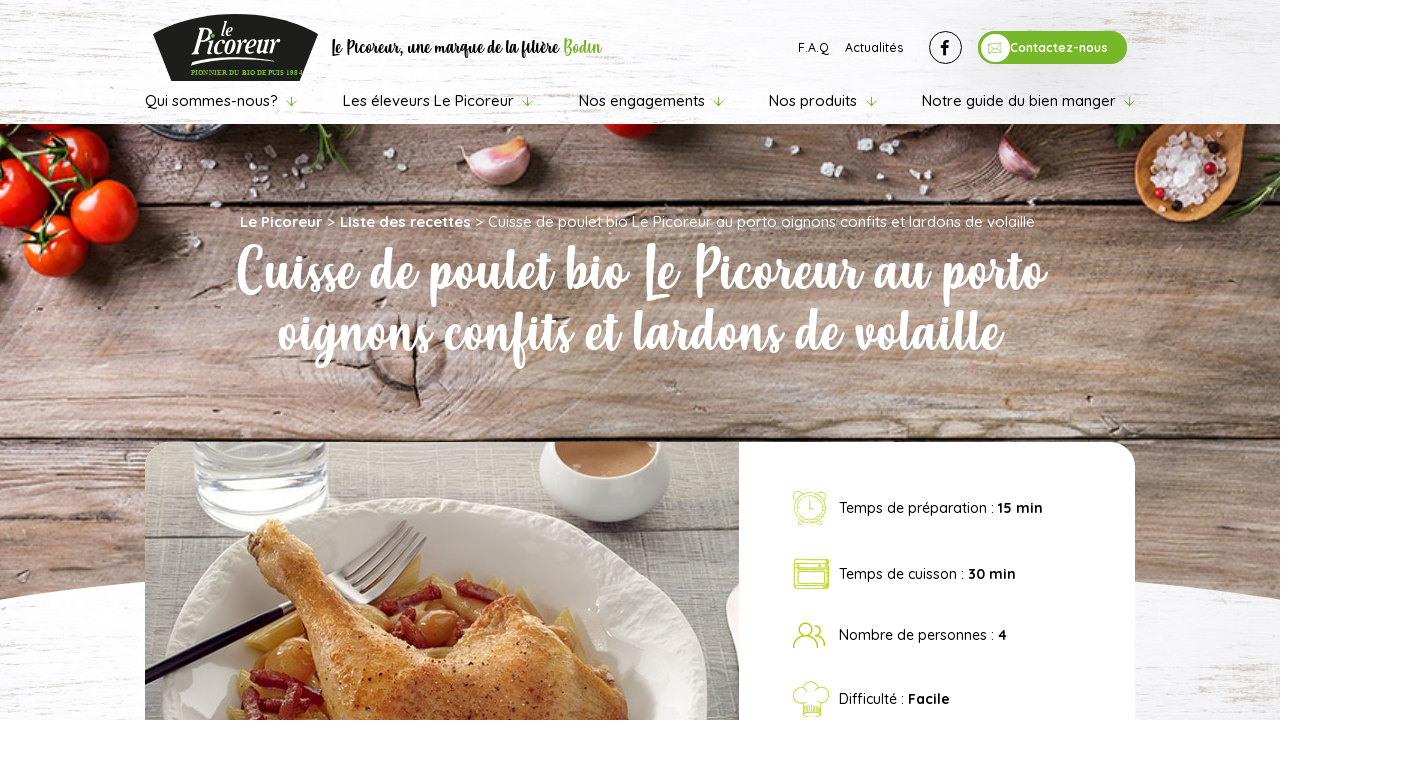

--- FILE ---
content_type: text/html; charset=UTF-8
request_url: https://www.lepicoreur.fr/recettes/recette-cuisse-poulet-porto/
body_size: 11217
content:
<!DOCTYPE html>
<html lang="fr-FR">

<head>
	<!-- Google Tag Manager -->
	<script>
		(function(w, d, s, l, i) {
			w[l] = w[l] || [];
			w[l].push({
				'gtm.start': new Date().getTime(),
				event: 'gtm.js'
			});
			var f = d.getElementsByTagName(s)[0],
				j = d.createElement(s),
				dl = l != 'dataLayer' ? '&l=' + l : '';
			j.async = true;
			j.src =
				'https://www.googletagmanager.com/gtm.js?id=' + i + dl;
			f.parentNode.insertBefore(j, f);
		})(window, document, 'script', 'dataLayer', 'GTM-NCV68HW');
	</script>
	<!-- End Google Tag Manager -->
	<meta http-equiv="X-UA-Compatible" content="IE=edge">
	<meta charset="UTF-8">
	<meta name="viewport" content="width=device-width, initial-scale=1.0, maximum-scale=5.0, minimum-scale=1.0">
	<meta name='robots' content='index, follow, max-image-preview:large, max-snippet:-1, max-video-preview:-1' />

	<!-- This site is optimized with the Yoast SEO plugin v26.7 - https://yoast.com/wordpress/plugins/seo/ -->
	<link media="all" href="https://www.lepicoreur.fr/wp-content/cache/autoptimize/css/autoptimize_b4bb616e15d038684c4202a89910e119.css" rel="stylesheet"><title>Recette cuisse de poulet bio au porto, oignons confits et lardons de volaille</title>
	<meta name="description" content="Recette cuisse de poulet au porto, oignons confits et lardons de volaille : Ingrédients et étapes de la recette - le Picoreur" />
	<link rel="canonical" href="https://www.lepicoreur.fr/recettes/recette-cuisse-poulet-porto/" />
	<meta property="og:locale" content="fr_FR" />
	<meta property="og:type" content="article" />
	<meta property="og:title" content="Recette cuisse de poulet bio au porto, oignons confits et lardons de volaille" />
	<meta property="og:description" content="Recette cuisse de poulet au porto, oignons confits et lardons de volaille : Ingrédients et étapes de la recette - le Picoreur" />
	<meta property="og:url" content="https://www.lepicoreur.fr/recettes/recette-cuisse-poulet-porto/" />
	<meta property="og:site_name" content="Le Picoreur" />
	<meta property="article:modified_time" content="2021-04-30T10:04:48+00:00" />
	<meta name="twitter:card" content="summary_large_image" />
	<script type="application/ld+json" class="yoast-schema-graph">{"@context":"https://schema.org","@graph":[{"@type":"WebPage","@id":"https://www.lepicoreur.fr/recettes/recette-cuisse-poulet-porto/","url":"https://www.lepicoreur.fr/recettes/recette-cuisse-poulet-porto/","name":"Recette cuisse de poulet bio au porto, oignons confits et lardons de volaille","isPartOf":{"@id":"https://www.lepicoreur.fr/#website"},"datePublished":"2020-12-16T13:30:28+00:00","dateModified":"2021-04-30T10:04:48+00:00","description":"Recette cuisse de poulet au porto, oignons confits et lardons de volaille : Ingrédients et étapes de la recette - le Picoreur","breadcrumb":{"@id":"https://www.lepicoreur.fr/recettes/recette-cuisse-poulet-porto/#breadcrumb"},"inLanguage":"fr-FR","potentialAction":[{"@type":"ReadAction","target":["https://www.lepicoreur.fr/recettes/recette-cuisse-poulet-porto/"]}]},{"@type":"BreadcrumbList","@id":"https://www.lepicoreur.fr/recettes/recette-cuisse-poulet-porto/#breadcrumb","itemListElement":[{"@type":"ListItem","position":1,"name":"Home","item":"https://www.lepicoreur.fr/"},{"@type":"ListItem","position":2,"name":"Cuisse de poulet bio Le Picoreur au porto oignons confits et lardons de volaille"}]},{"@type":"WebSite","@id":"https://www.lepicoreur.fr/#website","url":"https://www.lepicoreur.fr/","name":"Le Picoreur","description":"Le Picoreur, pionnier du bio depuis 1984","potentialAction":[{"@type":"SearchAction","target":{"@type":"EntryPoint","urlTemplate":"https://www.lepicoreur.fr/?s={search_term_string}"},"query-input":{"@type":"PropertyValueSpecification","valueRequired":true,"valueName":"search_term_string"}}],"inLanguage":"fr-FR"}]}</script>
	<!-- / Yoast SEO plugin. -->


<link rel='dns-prefetch' href='//hcaptcha.com' />
<link rel="alternate" type="application/rss+xml" title="Le Picoreur &raquo; Cuisse de poulet bio Le Picoreur au porto oignons confits et lardons de volaille Flux des commentaires" href="https://www.lepicoreur.fr/recettes/recette-cuisse-poulet-porto/feed/" />
<link rel="alternate" title="oEmbed (JSON)" type="application/json+oembed" href="https://www.lepicoreur.fr/wp-json/oembed/1.0/embed?url=https%3A%2F%2Fwww.lepicoreur.fr%2Frecettes%2Frecette-cuisse-poulet-porto%2F" />
<link rel="alternate" title="oEmbed (XML)" type="text/xml+oembed" href="https://www.lepicoreur.fr/wp-json/oembed/1.0/embed?url=https%3A%2F%2Fwww.lepicoreur.fr%2Frecettes%2Frecette-cuisse-poulet-porto%2F&#038;format=xml" />
<style id='wp-img-auto-sizes-contain-inline-css' type='text/css'>
img:is([sizes=auto i],[sizes^="auto," i]){contain-intrinsic-size:3000px 1500px}
/*# sourceURL=wp-img-auto-sizes-contain-inline-css */
</style>
<style id='wp-block-library-inline-css' type='text/css'>
:root{--wp-block-synced-color:#7a00df;--wp-block-synced-color--rgb:122,0,223;--wp-bound-block-color:var(--wp-block-synced-color);--wp-editor-canvas-background:#ddd;--wp-admin-theme-color:#007cba;--wp-admin-theme-color--rgb:0,124,186;--wp-admin-theme-color-darker-10:#006ba1;--wp-admin-theme-color-darker-10--rgb:0,107,160.5;--wp-admin-theme-color-darker-20:#005a87;--wp-admin-theme-color-darker-20--rgb:0,90,135;--wp-admin-border-width-focus:2px}@media (min-resolution:192dpi){:root{--wp-admin-border-width-focus:1.5px}}.wp-element-button{cursor:pointer}:root .has-very-light-gray-background-color{background-color:#eee}:root .has-very-dark-gray-background-color{background-color:#313131}:root .has-very-light-gray-color{color:#eee}:root .has-very-dark-gray-color{color:#313131}:root .has-vivid-green-cyan-to-vivid-cyan-blue-gradient-background{background:linear-gradient(135deg,#00d084,#0693e3)}:root .has-purple-crush-gradient-background{background:linear-gradient(135deg,#34e2e4,#4721fb 50%,#ab1dfe)}:root .has-hazy-dawn-gradient-background{background:linear-gradient(135deg,#faaca8,#dad0ec)}:root .has-subdued-olive-gradient-background{background:linear-gradient(135deg,#fafae1,#67a671)}:root .has-atomic-cream-gradient-background{background:linear-gradient(135deg,#fdd79a,#004a59)}:root .has-nightshade-gradient-background{background:linear-gradient(135deg,#330968,#31cdcf)}:root .has-midnight-gradient-background{background:linear-gradient(135deg,#020381,#2874fc)}:root{--wp--preset--font-size--normal:16px;--wp--preset--font-size--huge:42px}.has-regular-font-size{font-size:1em}.has-larger-font-size{font-size:2.625em}.has-normal-font-size{font-size:var(--wp--preset--font-size--normal)}.has-huge-font-size{font-size:var(--wp--preset--font-size--huge)}.has-text-align-center{text-align:center}.has-text-align-left{text-align:left}.has-text-align-right{text-align:right}.has-fit-text{white-space:nowrap!important}#end-resizable-editor-section{display:none}.aligncenter{clear:both}.items-justified-left{justify-content:flex-start}.items-justified-center{justify-content:center}.items-justified-right{justify-content:flex-end}.items-justified-space-between{justify-content:space-between}.screen-reader-text{border:0;clip-path:inset(50%);height:1px;margin:-1px;overflow:hidden;padding:0;position:absolute;width:1px;word-wrap:normal!important}.screen-reader-text:focus{background-color:#ddd;clip-path:none;color:#444;display:block;font-size:1em;height:auto;left:5px;line-height:normal;padding:15px 23px 14px;text-decoration:none;top:5px;width:auto;z-index:100000}html :where(.has-border-color){border-style:solid}html :where([style*=border-top-color]){border-top-style:solid}html :where([style*=border-right-color]){border-right-style:solid}html :where([style*=border-bottom-color]){border-bottom-style:solid}html :where([style*=border-left-color]){border-left-style:solid}html :where([style*=border-width]){border-style:solid}html :where([style*=border-top-width]){border-top-style:solid}html :where([style*=border-right-width]){border-right-style:solid}html :where([style*=border-bottom-width]){border-bottom-style:solid}html :where([style*=border-left-width]){border-left-style:solid}html :where(img[class*=wp-image-]){height:auto;max-width:100%}:where(figure){margin:0 0 1em}html :where(.is-position-sticky){--wp-admin--admin-bar--position-offset:var(--wp-admin--admin-bar--height,0px)}@media screen and (max-width:600px){html :where(.is-position-sticky){--wp-admin--admin-bar--position-offset:0px}}

/*# sourceURL=wp-block-library-inline-css */
</style><style id='global-styles-inline-css' type='text/css'>
:root{--wp--preset--aspect-ratio--square: 1;--wp--preset--aspect-ratio--4-3: 4/3;--wp--preset--aspect-ratio--3-4: 3/4;--wp--preset--aspect-ratio--3-2: 3/2;--wp--preset--aspect-ratio--2-3: 2/3;--wp--preset--aspect-ratio--16-9: 16/9;--wp--preset--aspect-ratio--9-16: 9/16;--wp--preset--color--black: #000000;--wp--preset--color--cyan-bluish-gray: #abb8c3;--wp--preset--color--white: #ffffff;--wp--preset--color--pale-pink: #f78da7;--wp--preset--color--vivid-red: #cf2e2e;--wp--preset--color--luminous-vivid-orange: #ff6900;--wp--preset--color--luminous-vivid-amber: #fcb900;--wp--preset--color--light-green-cyan: #7bdcb5;--wp--preset--color--vivid-green-cyan: #00d084;--wp--preset--color--pale-cyan-blue: #8ed1fc;--wp--preset--color--vivid-cyan-blue: #0693e3;--wp--preset--color--vivid-purple: #9b51e0;--wp--preset--gradient--vivid-cyan-blue-to-vivid-purple: linear-gradient(135deg,rgb(6,147,227) 0%,rgb(155,81,224) 100%);--wp--preset--gradient--light-green-cyan-to-vivid-green-cyan: linear-gradient(135deg,rgb(122,220,180) 0%,rgb(0,208,130) 100%);--wp--preset--gradient--luminous-vivid-amber-to-luminous-vivid-orange: linear-gradient(135deg,rgb(252,185,0) 0%,rgb(255,105,0) 100%);--wp--preset--gradient--luminous-vivid-orange-to-vivid-red: linear-gradient(135deg,rgb(255,105,0) 0%,rgb(207,46,46) 100%);--wp--preset--gradient--very-light-gray-to-cyan-bluish-gray: linear-gradient(135deg,rgb(238,238,238) 0%,rgb(169,184,195) 100%);--wp--preset--gradient--cool-to-warm-spectrum: linear-gradient(135deg,rgb(74,234,220) 0%,rgb(151,120,209) 20%,rgb(207,42,186) 40%,rgb(238,44,130) 60%,rgb(251,105,98) 80%,rgb(254,248,76) 100%);--wp--preset--gradient--blush-light-purple: linear-gradient(135deg,rgb(255,206,236) 0%,rgb(152,150,240) 100%);--wp--preset--gradient--blush-bordeaux: linear-gradient(135deg,rgb(254,205,165) 0%,rgb(254,45,45) 50%,rgb(107,0,62) 100%);--wp--preset--gradient--luminous-dusk: linear-gradient(135deg,rgb(255,203,112) 0%,rgb(199,81,192) 50%,rgb(65,88,208) 100%);--wp--preset--gradient--pale-ocean: linear-gradient(135deg,rgb(255,245,203) 0%,rgb(182,227,212) 50%,rgb(51,167,181) 100%);--wp--preset--gradient--electric-grass: linear-gradient(135deg,rgb(202,248,128) 0%,rgb(113,206,126) 100%);--wp--preset--gradient--midnight: linear-gradient(135deg,rgb(2,3,129) 0%,rgb(40,116,252) 100%);--wp--preset--font-size--small: 13px;--wp--preset--font-size--medium: 20px;--wp--preset--font-size--large: 36px;--wp--preset--font-size--x-large: 42px;--wp--preset--spacing--20: 0.44rem;--wp--preset--spacing--30: 0.67rem;--wp--preset--spacing--40: 1rem;--wp--preset--spacing--50: 1.5rem;--wp--preset--spacing--60: 2.25rem;--wp--preset--spacing--70: 3.38rem;--wp--preset--spacing--80: 5.06rem;--wp--preset--shadow--natural: 6px 6px 9px rgba(0, 0, 0, 0.2);--wp--preset--shadow--deep: 12px 12px 50px rgba(0, 0, 0, 0.4);--wp--preset--shadow--sharp: 6px 6px 0px rgba(0, 0, 0, 0.2);--wp--preset--shadow--outlined: 6px 6px 0px -3px rgb(255, 255, 255), 6px 6px rgb(0, 0, 0);--wp--preset--shadow--crisp: 6px 6px 0px rgb(0, 0, 0);}:where(.is-layout-flex){gap: 0.5em;}:where(.is-layout-grid){gap: 0.5em;}body .is-layout-flex{display: flex;}.is-layout-flex{flex-wrap: wrap;align-items: center;}.is-layout-flex > :is(*, div){margin: 0;}body .is-layout-grid{display: grid;}.is-layout-grid > :is(*, div){margin: 0;}:where(.wp-block-columns.is-layout-flex){gap: 2em;}:where(.wp-block-columns.is-layout-grid){gap: 2em;}:where(.wp-block-post-template.is-layout-flex){gap: 1.25em;}:where(.wp-block-post-template.is-layout-grid){gap: 1.25em;}.has-black-color{color: var(--wp--preset--color--black) !important;}.has-cyan-bluish-gray-color{color: var(--wp--preset--color--cyan-bluish-gray) !important;}.has-white-color{color: var(--wp--preset--color--white) !important;}.has-pale-pink-color{color: var(--wp--preset--color--pale-pink) !important;}.has-vivid-red-color{color: var(--wp--preset--color--vivid-red) !important;}.has-luminous-vivid-orange-color{color: var(--wp--preset--color--luminous-vivid-orange) !important;}.has-luminous-vivid-amber-color{color: var(--wp--preset--color--luminous-vivid-amber) !important;}.has-light-green-cyan-color{color: var(--wp--preset--color--light-green-cyan) !important;}.has-vivid-green-cyan-color{color: var(--wp--preset--color--vivid-green-cyan) !important;}.has-pale-cyan-blue-color{color: var(--wp--preset--color--pale-cyan-blue) !important;}.has-vivid-cyan-blue-color{color: var(--wp--preset--color--vivid-cyan-blue) !important;}.has-vivid-purple-color{color: var(--wp--preset--color--vivid-purple) !important;}.has-black-background-color{background-color: var(--wp--preset--color--black) !important;}.has-cyan-bluish-gray-background-color{background-color: var(--wp--preset--color--cyan-bluish-gray) !important;}.has-white-background-color{background-color: var(--wp--preset--color--white) !important;}.has-pale-pink-background-color{background-color: var(--wp--preset--color--pale-pink) !important;}.has-vivid-red-background-color{background-color: var(--wp--preset--color--vivid-red) !important;}.has-luminous-vivid-orange-background-color{background-color: var(--wp--preset--color--luminous-vivid-orange) !important;}.has-luminous-vivid-amber-background-color{background-color: var(--wp--preset--color--luminous-vivid-amber) !important;}.has-light-green-cyan-background-color{background-color: var(--wp--preset--color--light-green-cyan) !important;}.has-vivid-green-cyan-background-color{background-color: var(--wp--preset--color--vivid-green-cyan) !important;}.has-pale-cyan-blue-background-color{background-color: var(--wp--preset--color--pale-cyan-blue) !important;}.has-vivid-cyan-blue-background-color{background-color: var(--wp--preset--color--vivid-cyan-blue) !important;}.has-vivid-purple-background-color{background-color: var(--wp--preset--color--vivid-purple) !important;}.has-black-border-color{border-color: var(--wp--preset--color--black) !important;}.has-cyan-bluish-gray-border-color{border-color: var(--wp--preset--color--cyan-bluish-gray) !important;}.has-white-border-color{border-color: var(--wp--preset--color--white) !important;}.has-pale-pink-border-color{border-color: var(--wp--preset--color--pale-pink) !important;}.has-vivid-red-border-color{border-color: var(--wp--preset--color--vivid-red) !important;}.has-luminous-vivid-orange-border-color{border-color: var(--wp--preset--color--luminous-vivid-orange) !important;}.has-luminous-vivid-amber-border-color{border-color: var(--wp--preset--color--luminous-vivid-amber) !important;}.has-light-green-cyan-border-color{border-color: var(--wp--preset--color--light-green-cyan) !important;}.has-vivid-green-cyan-border-color{border-color: var(--wp--preset--color--vivid-green-cyan) !important;}.has-pale-cyan-blue-border-color{border-color: var(--wp--preset--color--pale-cyan-blue) !important;}.has-vivid-cyan-blue-border-color{border-color: var(--wp--preset--color--vivid-cyan-blue) !important;}.has-vivid-purple-border-color{border-color: var(--wp--preset--color--vivid-purple) !important;}.has-vivid-cyan-blue-to-vivid-purple-gradient-background{background: var(--wp--preset--gradient--vivid-cyan-blue-to-vivid-purple) !important;}.has-light-green-cyan-to-vivid-green-cyan-gradient-background{background: var(--wp--preset--gradient--light-green-cyan-to-vivid-green-cyan) !important;}.has-luminous-vivid-amber-to-luminous-vivid-orange-gradient-background{background: var(--wp--preset--gradient--luminous-vivid-amber-to-luminous-vivid-orange) !important;}.has-luminous-vivid-orange-to-vivid-red-gradient-background{background: var(--wp--preset--gradient--luminous-vivid-orange-to-vivid-red) !important;}.has-very-light-gray-to-cyan-bluish-gray-gradient-background{background: var(--wp--preset--gradient--very-light-gray-to-cyan-bluish-gray) !important;}.has-cool-to-warm-spectrum-gradient-background{background: var(--wp--preset--gradient--cool-to-warm-spectrum) !important;}.has-blush-light-purple-gradient-background{background: var(--wp--preset--gradient--blush-light-purple) !important;}.has-blush-bordeaux-gradient-background{background: var(--wp--preset--gradient--blush-bordeaux) !important;}.has-luminous-dusk-gradient-background{background: var(--wp--preset--gradient--luminous-dusk) !important;}.has-pale-ocean-gradient-background{background: var(--wp--preset--gradient--pale-ocean) !important;}.has-electric-grass-gradient-background{background: var(--wp--preset--gradient--electric-grass) !important;}.has-midnight-gradient-background{background: var(--wp--preset--gradient--midnight) !important;}.has-small-font-size{font-size: var(--wp--preset--font-size--small) !important;}.has-medium-font-size{font-size: var(--wp--preset--font-size--medium) !important;}.has-large-font-size{font-size: var(--wp--preset--font-size--large) !important;}.has-x-large-font-size{font-size: var(--wp--preset--font-size--x-large) !important;}
/*# sourceURL=global-styles-inline-css */
</style>

<style id='classic-theme-styles-inline-css' type='text/css'>
/*! This file is auto-generated */
.wp-block-button__link{color:#fff;background-color:#32373c;border-radius:9999px;box-shadow:none;text-decoration:none;padding:calc(.667em + 2px) calc(1.333em + 2px);font-size:1.125em}.wp-block-file__button{background:#32373c;color:#fff;text-decoration:none}
/*# sourceURL=/wp-includes/css/classic-themes.min.css */
</style>


<link rel="https://api.w.org/" href="https://www.lepicoreur.fr/wp-json/" /><link rel="alternate" title="JSON" type="application/json" href="https://www.lepicoreur.fr/wp-json/wp/v2/recettes/647" /><link rel="EditURI" type="application/rsd+xml" title="RSD" href="https://www.lepicoreur.fr/xmlrpc.php?rsd" />

<link rel='shortlink' href='https://www.lepicoreur.fr/?p=647' />
<!-- Matomo Tag Manager -->
<script>
  var _mtm = window._mtm = window._mtm || [];
  _mtm.push({'mtm.startTime': (new Date().getTime()), 'event': 'mtm.Start'});
  (function() {
    var d=document, g=d.createElement('script'), s=d.getElementsByTagName('script')[0];
    g.async=true; g.src='https://matomo.terrena.fr/js/container_KY8AGebJ.js';
    s.parentNode.insertBefore(g,s);
  })();
</script>
<!-- End Matomo Tag Manager --><style>
.h-captcha{position:relative;display:block;margin-bottom:2rem;padding:0;clear:both}.h-captcha[data-size="normal"]{width:302px;height:76px}.h-captcha[data-size="compact"]{width:158px;height:138px}.h-captcha[data-size="invisible"]{display:none}.h-captcha iframe{z-index:1}.h-captcha::before{content:"";display:block;position:absolute;top:0;left:0;background:url(https://www.lepicoreur.fr/wp-content/plugins/hcaptcha-for-forms-and-more/assets/images/hcaptcha-div-logo.svg) no-repeat;border:1px solid #fff0;border-radius:4px;box-sizing:border-box}.h-captcha::after{content:"The hCaptcha loading is delayed until user interaction.";font-family:-apple-system,system-ui,BlinkMacSystemFont,"Segoe UI",Roboto,Oxygen,Ubuntu,"Helvetica Neue",Arial,sans-serif;font-size:10px;font-weight:500;position:absolute;top:0;bottom:0;left:0;right:0;box-sizing:border-box;color:#bf1722;opacity:0}.h-captcha:not(:has(iframe))::after{animation:hcap-msg-fade-in .3s ease forwards;animation-delay:2s}.h-captcha:has(iframe)::after{animation:none;opacity:0}@keyframes hcap-msg-fade-in{to{opacity:1}}.h-captcha[data-size="normal"]::before{width:302px;height:76px;background-position:93.8% 28%}.h-captcha[data-size="normal"]::after{width:302px;height:76px;display:flex;flex-wrap:wrap;align-content:center;line-height:normal;padding:0 75px 0 10px}.h-captcha[data-size="compact"]::before{width:158px;height:138px;background-position:49.9% 78.8%}.h-captcha[data-size="compact"]::after{width:158px;height:138px;text-align:center;line-height:normal;padding:24px 10px 10px 10px}.h-captcha[data-theme="light"]::before,body.is-light-theme .h-captcha[data-theme="auto"]::before,.h-captcha[data-theme="auto"]::before{background-color:#fafafa;border:1px solid #e0e0e0}.h-captcha[data-theme="dark"]::before,body.is-dark-theme .h-captcha[data-theme="auto"]::before,html.wp-dark-mode-active .h-captcha[data-theme="auto"]::before,html.drdt-dark-mode .h-captcha[data-theme="auto"]::before{background-image:url(https://www.lepicoreur.fr/wp-content/plugins/hcaptcha-for-forms-and-more/assets/images/hcaptcha-div-logo-white.svg);background-repeat:no-repeat;background-color:#333;border:1px solid #f5f5f5}@media (prefers-color-scheme:dark){.h-captcha[data-theme="auto"]::before{background-image:url(https://www.lepicoreur.fr/wp-content/plugins/hcaptcha-for-forms-and-more/assets/images/hcaptcha-div-logo-white.svg);background-repeat:no-repeat;background-color:#333;border:1px solid #f5f5f5}}.h-captcha[data-theme="custom"]::before{background-color:initial}.h-captcha[data-size="invisible"]::before,.h-captcha[data-size="invisible"]::after{display:none}.h-captcha iframe{position:relative}div[style*="z-index: 2147483647"] div[style*="border-width: 11px"][style*="position: absolute"][style*="pointer-events: none"]{border-style:none}
</style>
<style>
span[data-name="hcap-cf7"] .h-captcha{margin-bottom:0}span[data-name="hcap-cf7"]~input[type="submit"],span[data-name="hcap-cf7"]~button[type="submit"]{margin-top:2rem}
</style>
		<style type="text/css" id="wp-custom-css">
			#tinymce h2 span{
	font-size: 87px;
	
}		</style>
			<link rel="icon" type="image/png" href="https://www.lepicoreur.fr/wp-content/themes/lepicoreur/dist/assets/img/favicon.png" />
	<script>
	(_axcb = window._axcb || []).push(function(sdk) {
	  sdk.on('cookies:complete', function(choices){
		document
		  .querySelectorAll('[data-hide-on-vendor-consent]')
		  .forEach(el => {
			const vendor = el.getAttribute('data-hide-on-vendor-consent');
			el.style.display = choices[vendor] ? 'none' : 'inherit';
		  });
		document
		  .querySelectorAll('[data-requires-vendor-consent]')
		  .forEach(el => {
			const vendor = el.getAttribute('data-requires-vendor-consent');
			if (choices[vendor]) {
			  el.setAttribute('src', el.getAttribute('data-src'));
			}
		  });
	  });
	});
	</script>
	<!-- Matomo -->
	<script>
	var _paq = window._paq = window._paq || [];
	/* tracker methods like "setCustomDimension" should be called before "trackPageView" */
	_paq.push(['trackPageView']);
	_paq.push(['enableLinkTracking']);
	(function() {
		var u="https://matomo-noconsent.terrena.fr/";
		_paq.push(['setTrackerUrl', u+'matomo.php']);
		_paq.push(['setSiteId', '45']);
		var d=document, g=d.createElement('script'), s=d.getElementsByTagName('script')[0];
		g.async=true; g.src=u+'matomo.js'; s.parentNode.insertBefore(g,s);
	})();
	</script>
	<!-- End Matomo Code -->
		<link rel="preconnect" href="https://fonts.googleapis.com">
	<link rel="preconnect" href="https://fonts.gstatic.com" crossorigin>
</head>

<body class="wp-singular recettes-template-default single single-recettes postid-647 wp-theme-lepicoreur is-front is-mac" id="top-page">
	<!-- Google Tag Manager (noscript) -->
	<noscript><iframe src="https://www.googletagmanager.com/ns.html?id=GTM-NCV68HW" height="0" width="0" style="display:none;visibility:hidden"></iframe></noscript>
	<!-- End Google Tag Manager (noscript) -->

	<script type='text/javascript'>
		var siteName = "Le Picoreur";
	</script>

	<div class="full-fixed" id="js-spinner">
		<div class="sk-folding-cube">
			<div class="sk-cube1 sk-cube"></div>
			<div class="sk-cube2 sk-cube"></div>
			<div class="sk-cube4 sk-cube"></div>
			<div class="sk-cube3 sk-cube"></div>
		</div>
	</div>
	<header class="page-header" id="header">
		<div class="container">
			<a href="https://www.lepicoreur.fr" class="logo">
									<img class="js-inject-me" src="https://www.lepicoreur.fr/wp-content/themes/lepicoreur/dist/assets/img//logo_main.svg" alt="logo_le_picoreur" />
							</a>
			<div class="content">
				<div class="first-bloc">
					<div class="text">
						<span>Le Picoreur, une marque de la filière</span>
						<a href="https://www.bodinbio.fr/" target="_blank" rel="noopener">Bodin</a>
					</div>
					<div class="links">
						<a class="link" href="https://www.lepicoreur.fr/faq/">F.A.Q</a>
						<a class="link" href="https://www.lepicoreur.fr/actualites/">Actualités</a>
													<a href="https://www.facebook.com/LePicoreur/" target="_blank" rel="noopener" title="Suivez nous sur Facebook" class="btn-facebook"><i class="fa fa-facebook"></i></a>
						

	<div class="kook-btn-container vert left-icon  --height-40 ">
		<a href="https://www.lepicoreur.fr/contact/" class="kook-btn" target="">
			<span class="texte">Contactez-nous</span>
			<div class="icon-container">
				<img class="js-inject-me" src='https://www.lepicoreur.fr/wp-content/themes/lepicoreur/dist/assets/img/icons/mail.svg' alt='icône bouton' />
			</div>
		</a>
	</div>

					</div>
				</div>
				<div class="second-bloc">
					
<nav class="header-nav">
	<div class="kook_menu">
		<ul class="primary-menu" itemscope itemtype="http://www.schema.org/SiteNavigationElement">
											<li itemprop="name" class="first_level menu-item menu-item-48 menu-item-has-children has-children" data-menu-element-id=48>
					<a itemprop="url" href="https://www.lepicoreur.fr/un-peu-dhistoire/" target="" data-title="qui-sommes-nous?">
						Qui sommes-nous?					</a>
											<div class="container-menu container">
							<div class="container-relative">
								<div class="container-second-level">
																			<div itemprop="name" class="second_level menu-item menu-item-1786" data-menu-element-id=1786>
																						<a itemprop="url" href="https://www.lepicoreur.fr/un-peu-dhistoire/#pionnier" target="">
												Plus de 35 ans d'engagement dans la Bio												<span></span>
											</a>
										</div>
																			<div itemprop="name" class="second_level menu-item menu-item-2057" data-menu-element-id=2057>
																						<a itemprop="url" href="https://www.lepicoreur.fr/un-peu-dhistoire/#engage" target="">
												Une marque engagée												<span></span>
											</a>
										</div>
																			<div itemprop="name" class="second_level menu-item menu-item-1788" data-menu-element-id=1788>
																						<a itemprop="url" href="https://www.lepicoreur.fr/un-peu-dhistoire/#filiere" target="">
												Une filière complète et unique												<span></span>
											</a>
										</div>
																			<div itemprop="name" class="second_level menu-item menu-item-2058" data-menu-element-id=2058>
																						<a itemprop="url" href="https://www.lepicoreur.fr/un-peu-dhistoire/#difference" target="">
												La volaille biologique, quelle différence?												<span></span>
											</a>
										</div>
																			<div itemprop="name" class="second_level menu-item menu-item-2059" data-menu-element-id=2059>
																						<a itemprop="url" href="https://www.lepicoreur.fr/un-peu-dhistoire/#question" target="">
												Une question ou suggestion ?												<span></span>
											</a>
										</div>
																	</div>
								<div class="container-third-visible">
																	</div>
								<div class="container-presentation ">
									<div class="container-relative">
																																														<div class="presentation-menu" data-presentation-id="l21786" style="background-image: url('https://www.lepicoreur.fr/wp-content/uploads/2021/01/Jean_bodin.jpg')"></div>
																																																<div class="presentation-menu" data-presentation-id="l22057" style="background-image: url('https://www.lepicoreur.fr/wp-content/uploads/2021/01/header_actualite.jpg')"></div>
																																																<div class="presentation-menu" data-presentation-id="l21788" style="background-image: url('https://www.lepicoreur.fr/wp-content/uploads/2021/04/eleveur_jean-francois_menu.jpg')"></div>
																																																<div class="presentation-menu" data-presentation-id="l22058" style="background-image: url('https://www.lepicoreur.fr/wp-content/uploads/2021/04/volaille-bio_menu.jpg')"></div>
																																																<div class="presentation-menu" data-presentation-id="l22059" style="background-image: url('https://www.lepicoreur.fr/wp-content/uploads/2021/01/header_faq.jpg')"></div>
																																										</div>
								</div>
							</div>
						</div>
									</li>
											<li itemprop="name" class="first_level menu-item menu-item-47 menu-item-has-children has-children" data-menu-element-id=47>
					<a itemprop="url" href="https://www.lepicoreur.fr/retrouver-mon-eleveur/" target="" data-title="les-éleveurs-le-picoreur">
						Les éleveurs Le Picoreur					</a>
											<div class="container-menu container">
							<div class="container-relative">
								<div class="container-second-level">
																			<div itemprop="name" class="second_level menu-item menu-item-2203" data-menu-element-id=2203>
																						<a itemprop="url" href="https://www.lepicoreur.fr/retrouver-mon-eleveur/#eleveurs" target="">
												Les éleveurs Le Picoreur												<span></span>
											</a>
										</div>
																	</div>
								<div class="container-third-visible">
																	</div>
								<div class="container-presentation ">
									<div class="container-relative">
																																														<div class="presentation-menu" data-presentation-id="l147" style="background-image: url('https://www.lepicoreur.fr/wp-content/uploads/2021/04/histoire_picoreur.jpg')"></div>
																																																<div class="presentation-menu" data-presentation-id="l22203" style="background-image: url('https://www.lepicoreur.fr/wp-content/uploads/2021/04/histoire_picoreur.jpg')"></div>
																																										</div>
								</div>
							</div>
						</div>
									</li>
											<li itemprop="name" class="first_level menu-item menu-item-46 menu-item-has-children has-children" data-menu-element-id=46>
					<a itemprop="url" href="https://www.lepicoreur.fr/nos-engagements/" target="" data-title="nos-engagements">
						Nos engagements					</a>
											<div class="container-menu container">
							<div class="container-relative">
								<div class="container-second-level">
																			<div itemprop="name" class="second_level menu-item menu-item-1606" data-menu-element-id=1606>
																						<a itemprop="url" href="https://www.lepicoreur.fr/nos-engagements/#partenariatéleveur" target="">
												Le partenariat durable avec les éleveurs												<span></span>
											</a>
										</div>
																			<div itemprop="name" class="second_level menu-item menu-item-1607" data-menu-element-id=1607>
																						<a itemprop="url" href="https://www.lepicoreur.fr/nos-engagements/#bien-être-volaille" target="">
												Le bien-être animal												<span></span>
											</a>
										</div>
																			<div itemprop="name" class="second_level menu-item menu-item-1608" data-menu-element-id=1608>
																						<a itemprop="url" href="https://www.lepicoreur.fr/nos-engagements/#elevage" target="">
												Un élevage de volailles sain et naturel												<span></span>
											</a>
										</div>
																			<div itemprop="name" class="second_level menu-item menu-item-1609" data-menu-element-id=1609>
																						<a itemprop="url" href="https://www.lepicoreur.fr/nos-engagements/#biodiversité" target="">
												La biodiversité												<span></span>
											</a>
										</div>
																			<div itemprop="name" class="second_level menu-item menu-item-1610" data-menu-element-id=1610>
																						<a itemprop="url" href="https://www.lepicoreur.fr/nos-engagements/#poulet-noir" target="">
												Le poulet noir 100% Bio												<span></span>
											</a>
										</div>
																	</div>
								<div class="container-third-visible">
																	</div>
								<div class="container-presentation ">
									<div class="container-relative">
																																														<div class="presentation-menu" data-presentation-id="l146" style="background-image: url('https://www.lepicoreur.fr/wp-content/uploads/2021/01/biodiversite_haies-min1-scaled.jpg')"></div>
																																																<div class="presentation-menu" data-presentation-id="l21606" style="background-image: url('https://www.lepicoreur.fr/wp-content/uploads/2021/01/partenariat_eleveur.jpg')"></div>
																																																<div class="presentation-menu" data-presentation-id="l21607" style="background-image: url('https://www.lepicoreur.fr/wp-content/uploads/2021/01/biodiversite_haies-min1-scaled.jpg')"></div>
																																																<div class="presentation-menu" data-presentation-id="l21608" style="background-image: url('https://www.lepicoreur.fr/wp-content/uploads/2021/01/elevage_sain_naturel.jpg')"></div>
																																																<div class="presentation-menu" data-presentation-id="l21609" style="background-image: url('https://www.lepicoreur.fr/wp-content/uploads/2023/02/biodiversite-compressed.jpg')"></div>
																																																<div class="presentation-menu" data-presentation-id="l21610" style="background-image: url('https://www.lepicoreur.fr/wp-content/uploads/2021/01/poulet_noir-min1-scaled.jpg')"></div>
																																										</div>
								</div>
							</div>
						</div>
									</li>
											<li itemprop="name" class="first_level menu-item menu-item-1415 menu-item-has-children has-children" data-menu-element-id=1415>
					<a itemprop="url" href="https://www.lepicoreur.fr/produits/" target="" data-title="nos-produits">
						Nos produits					</a>
											<div class="container-menu container">
							<div class="container-relative">
								<div class="container-second-level">
																			<div itemprop="name" class="second_level menu-item menu-item-1594" data-menu-element-id=1594>
																						<a itemprop="url" href="https://www.lepicoreur.fr/produits/#category-0" target="">
												La volaille fraîche BIO												<span></span>
											</a>
										</div>
																			<div itemprop="name" class="second_level menu-item menu-item-1595" data-menu-element-id=1595>
																						<a itemprop="url" href="https://www.lepicoreur.fr/produits/#category-1" target="">
												Les panés BIO												<span></span>
											</a>
										</div>
																			<div itemprop="name" class="second_level menu-item menu-item-1596" data-menu-element-id=1596>
																						<a itemprop="url" href="https://www.lepicoreur.fr/produits/#category-2" target="">
												Les produits cuits BIO												<span></span>
											</a>
										</div>
																			<div itemprop="name" class="second_level menu-item menu-item-1597" data-menu-element-id=1597>
																						<a itemprop="url" href="https://www.lepicoreur.fr/produits/#category-3" target="">
												Les saucisses et hachés BIO												<span></span>
											</a>
										</div>
																			<div itemprop="name" class="second_level menu-item menu-item-1598" data-menu-element-id=1598>
																						<a itemprop="url" href="https://www.lepicoreur.fr/produits/#category-4" target="">
												La charcuterie BIO												<span></span>
											</a>
										</div>
																	</div>
								<div class="container-third-visible">
																	</div>
								<div class="container-presentation ">
									<div class="container-relative">
																																														<div class="presentation-menu" data-presentation-id="l11415" style="background-image: url('https://www.lepicoreur.fr/wp-content/uploads/2021/01/filet_poulet_griller_picoreur.jpg')"></div>
																																																<div class="presentation-menu" data-presentation-id="l21594" style="background-image: url('https://www.lepicoreur.fr/wp-content/uploads/2021/01/filet_poulet_griller_picoreur.jpg')"></div>
																																																<div class="presentation-menu" data-presentation-id="l21595" style="background-image: url('https://www.lepicoreur.fr/wp-content/uploads/2021/04/milanaise_tacos_picoreur.jpg')"></div>
																																																<div class="presentation-menu" data-presentation-id="l21596" style="background-image: url('https://www.lepicoreur.fr/wp-content/uploads/2020/12/brochette_poulet_picoreur.jpg')"></div>
																																																<div class="presentation-menu" data-presentation-id="l21597" style="background-image: url('https://www.lepicoreur.fr/wp-content/uploads/2021/01/burger_hache_poulet_picoreur.jpg')"></div>
																																																<div class="presentation-menu" data-presentation-id="l21598" style="background-image: url('https://www.lepicoreur.fr/wp-content/uploads/2021/04/filet_canard_charcuterie_picoreur.jpg')"></div>
																																										</div>
								</div>
							</div>
						</div>
									</li>
											<li itemprop="name" class="first_level menu-item menu-item-1602 menu-item-has-children has-children" data-menu-element-id=1602>
					<a itemprop="url" href="https://www.lepicoreur.fr/nos-recettes/" target="" data-title="notre-guide-du-bien-manger">
						Notre guide du bien manger					</a>
											<div class="container-menu container">
							<div class="container-relative">
								<div class="container-second-level">
																			<div itemprop="name" class="second_level menu-item menu-item-1478" data-menu-element-id=1478>
																						<a itemprop="url" href="https://www.lepicoreur.fr/nos-recettes/" target="">
												Recettes												<span></span>
											</a>
										</div>
																			<div itemprop="name" class="second_level menu-item menu-item-1605" data-menu-element-id=1605>
																						<a itemprop="url" href="https://www.lepicoreur.fr/conseils-cuisson-volaille/" target="">
												Conseil et astuces de cuisson												<span></span>
											</a>
										</div>
																			<div itemprop="name" class="second_level menu-item menu-item-1601" data-menu-element-id=1601>
																						<a itemprop="url" href="https://www.lepicoreur.fr/bien-manger-les-bienfaits-nutritionnels-de-la-volaille/" target="">
												Bien manger : les bienfaits nutritionnels de la volaille												<span></span>
											</a>
										</div>
																	</div>
								<div class="container-third-visible">
																	</div>
								<div class="container-presentation ">
									<div class="container-relative">
																																														<div class="presentation-menu" data-presentation-id="l11602" style="background-image: url('https://www.lepicoreur.fr/wp-content/uploads/2020/12/aiguillettes_poulet_picoreur.jpg')"></div>
																																																<div class="presentation-menu" data-presentation-id="l21478" style="background-image: url('https://www.lepicoreur.fr/wp-content/uploads/2020/12/aiguillettes_poulet_picoreur.jpg')"></div>
																																																<div class="presentation-menu" data-presentation-id="l21605" style="background-image: url('https://www.lepicoreur.fr/wp-content/uploads/2021/04/dinde_padthai_picoreur.jpg')"></div>
																																																<div class="presentation-menu" data-presentation-id="l21601" style="background-image: url('https://www.lepicoreur.fr/wp-content/uploads/2021/04/header_nutrition.jpg')"></div>
																																										</div>
								</div>
							</div>
						</div>
									</li>
					</ul>
	</div>
</nav>				</div>
			</div>
		</div>
	</header>
	<div class="header-nav-mobile" id="header-mobile">
		<div class="menu-links">
			<div class="bars">
				<div>
					<span class="bar-1"></span>
					<span class="bar-2"></span>
					<span class="bar-3"></span>
				</div>
				<div class="label">Menu</div>
			</div>
			<div class="links">
									<a href="https://www.facebook.com/LePicoreur/" target="_blank" rel="noopener" class="btn-facebook"><i class="fa fa-facebook" title="Lien Facebook"></i></a>
				

	<div class="kook-btn-container vert left-icon  --height-40 ">
		<a href="https://www.lepicoreur.fr/contact/" class="kook-btn" target="">
			<span class="texte">Contactez-nous</span>
			<div class="icon-container">
				<img class="js-inject-me" src='https://www.lepicoreur.fr/wp-content/themes/lepicoreur/dist/assets/img/icons/mail.svg' alt='icône bouton' />
			</div>
		</a>
	</div>

			</div>
		</div>
			</div>

		<section class="bandeau-header" id="bandeau-header" style="background-image: url('https://www.lepicoreur.fr/wp-content/uploads/2021/03/header_recette_detail.jpg');">
		<div class="container">
							<div class="title-bandeau-header">
						<div class="breadcrumbs" typeof="BreadcrumbList" vocab="http://schema.org/">
		<span property="itemListElement" typeof="ListItem"><a property="item" typeof="WebPage" title="Le Picoreur." href="https://www.lepicoreur.fr" class="home" ><span property="name">Le Picoreur</span></a><meta property="position" content="1"></span> &gt; <span property="itemListElement" typeof="ListItem"><a property="item" typeof="WebPage" title="Liste des recettes." href="https://www.lepicoreur.fr/nos-recettes/" class="recettes-root post post-recettes" ><span property="name">Liste des recettes</span></a><meta property="position" content="2"></span> &gt; <span property="itemListElement" typeof="ListItem"><span property="name" class="post post-recettes current-item">Cuisse de poulet bio Le Picoreur au porto oignons confits et lardons de volaille</span><meta property="url" content="https://www.lepicoreur.fr/recettes/recette-cuisse-poulet-porto/"><meta property="position" content="3"></span>	</div>
					<h1>Cuisse de poulet bio Le Picoreur au porto oignons confits et lardons de volaille</h1>
									</div>
					</div>
		<div class="bloc-rounded-scroll rounded large bg-bois">
							<div class="container">
					
<a href="#page-body" title="Scroll To" class="btn-scroll-to bottom center">
	<img class="js-inject-me" src="https://www.lepicoreur.fr/wp-content/themes/lepicoreur/dist/assets/img/icons/arrow-bottom.svg" alt="arrow-bottom" />
</a>				</div>
					</div>
	</section>


	<section id="page-body">

	<section class="informations container">
		<div class="img-recette-container">
			<img loading="lazy" class="img-recette" src='https://www.lepicoreur.fr/wp-content/uploads/2020/12/cuisse_poulet_lardons_picoreur.jpg' alt='recette_cuisse_poulet_porto_lardond_le_picoreur' />
		</div>
		<div class="filters">
			
				<div class="preparation">
					<img loading="lazy" src='https://www.lepicoreur.fr/wp-content/uploads/2020/12/preparation.png' alt='image-Le Picoreur' />
					<p>Temps de préparation : <strong>15 min</strong></p>
				</div>

			
			
				<div class="cuisson">
					<img src='https://www.lepicoreur.fr/wp-content/uploads/2020/12/cuisson.png' alt='image-Le Picoreur' />
					<p>Temps de cuisson : <strong>30 min</strong></p>
				</div>

			
			
				<div class="cuisson">
					<img loading="lazy" src='https://www.lepicoreur.fr/wp-content/uploads/2020/12/personnes.png' alt='image-Le Picoreur' />
					<p>Nombre de personnes : <strong>4</strong></p>
				</div>

			
			
				<div class="cuisson">
					<img src='https://www.lepicoreur.fr/wp-content/uploads/2020/12/difficulte.png' alt='image-Le Picoreur' />
					<p>Difficulté : <strong>Facile</strong></p>
				</div>

			
			
				<div class="cuisson">
					<img loading="lazy" src='https://www.lepicoreur.fr/wp-content/uploads/2020/12/occasion.png' alt='image-Le Picoreur' />
					<p>Occasion : <strong>Au quotidien</strong></p>
				</div>

			
			
				<div class="cuisson">
					<img loading="lazy" src='https://www.lepicoreur.fr/wp-content/uploads/2020/12/volaille.png' alt='image-Le Picoreur' />
					<p>Volaille : <strong>Poulet</strong></p>
				</div>

					</div>
		
<a href="#page-body" title="Scroll To" class="btn-scroll-to bottom center">
	<img class="js-inject-me" src="https://www.lepicoreur.fr/wp-content/themes/lepicoreur/dist/assets/img/icons/arrow-bottom.svg" alt="arrow-bottom" />
</a>	</section>

<section class="grid container">
			<section class="deroulement">
			<h2 class="center">
				<span>Déroulement de la recette</span>
				<span>Étapes</span>
			</h2>
			<div class="etapes">
									<div class="etape">
						<h3>
							<span class="texte">Étape 1</span>
						</h3>
						<div class="content-wysiwyg"><p>Eplucher les oignons</p>
</div>
					</div>
									<div class="etape">
						<h3>
							<span class="texte">Étape 2</span>
						</h3>
						<div class="content-wysiwyg"><p>Préchauffer votre four à 190°C</p>
<p>&nbsp;</p>
</div>
					</div>
									<div class="etape">
						<h3>
							<span class="texte">Étape 3</span>
						</h3>
						<div class="content-wysiwyg"><p>Dans une poêle, faire dorer les <a href="https://www.lepicoreur.fr/produits/cuisses-de-poulet-noir-bio/">cuisses de poulet</a> bio de tous les côtés avec du beurre et de l’huile. Saler et poivrer puis ajouter les oignons. Laisser mijoter 10 à 15 minutes en arrosant régulièrement avec le bouillon de volaille</p>
</div>
					</div>
									<div class="etape">
						<h3>
							<span class="texte">Étape 4</span>
						</h3>
						<div class="content-wysiwyg"><p>A la sortie du four, arroser de porto et laisser réduire un peu, puis ajouter la crème.</p>
<p>&nbsp;</p>
</div>
					</div>
									<div class="etape">
						<h3>
							<span class="texte">Étape 5</span>
						</h3>
						<div class="content-wysiwyg"><p>Servir sur un plat avec par exemple un gratin de pommes de terre ou des pâtes.</p>
</div>
					</div>
							</div>
		</section>
	
	<aside>
					<section class="ingredients">
				<h2 class="center">
					<span>Liste des ingrédients</span>
				</h2>
				<div class="content-wysiwyg">
					<ul>
													<li>4 cuisses de poulet bio Le Picoreur</li>
													<li>200g de petits oignons bio dits grelots </li>
													<li>125g de lardons de volaille bio Le Picoreur</li>
													<li>1 verre de porto bio</li>
													<li>1/2 cube de bouillon de volaille bio</li>
													<li>25g de beurre bio</li>
													<li>25g d'huile de tournesol bio</li>
													<li>Sel</li>
													<li>Poivre bio</li>
											</ul>
				</div>
			</section>
		
		<section class="share">
			<h2 class="center">
				<span>Partager la recette</span>
			</h2>
			<div class="logos">
				<a href="https://www.facebook.com/sharer/sharer.php?u=https://www.lepicoreur.fr/recettes/recette-cuisse-poulet-porto/&title=Cuisse de poulet bio Le Picoreur au porto oignons confits et lardons de volaille&description=&display=popup" target="_blank">
					<i class="fa fa-facebook-f"></i>
				</a>

				<a href="https://twitter.com/intent/tweet?text=Cuisse de poulet bio Le Picoreur au porto oignons confits et lardons de volaille&url=https://www.lepicoreur.fr/recettes/recette-cuisse-poulet-porto/" target="_blank">
					<i class="fa fa-twitter"></i>
				</a>
			</div>
		</section>
	</aside>
</section>


	<section class="recettes-similaires">
		<div class="container">
			<h2 class="center">
				<span>Vous aimerez aussi ces recettes</span>
							</h2>
			<div class="recettes swiper-container">
				<div class="swiper-wrapper disabled">
											
<a href="https://www.lepicoreur.fr/recettes/daube-poulet-antillaise/" class="bloc-recette-actu hover swiper-slide">
	<img class="bg" src='https://www.lepicoreur.fr/wp-content/uploads/2020/12/cuisse_poulet_daube_picoreur.jpg' alt='Daube de cuisse de poulet - Le Picoreur' />

	<div class="content">
					<ul>
				<li>Préparation : 30 min</li>				<li>Cuisson : 30 min</li>				<li>4 personnes</li>				<li>Facile</li>				<li>Au quotidien, Pour les gourmands</li>				<li>Poulet</li>			</ul>
		
		
		<h3>Daube de poulet Bio Le Picoreur à…...</h3>

		
		

	<div class="kook-btn-container  right-icon transparent --height-45 ">
		<button href="https://www.lepicoreur.fr/recettes/daube-poulet-antillaise/" class="kook-btn" target="">
			<span class="texte">Je cuisine</span>
			<div class="icon-container">
				<img class="js-inject-me" src='https://www.lepicoreur.fr/wp-content/themes/lepicoreur/dist/assets/img/icons/arrow-right.svg' alt='icône bouton' />
			</div>
		</button>
	</div>

	</div>

</a>											
<a href="https://www.lepicoreur.fr/recettes/brochettes-poulet-tandoori/" class="bloc-recette-actu hover swiper-slide">
	<img class="bg" src='https://www.lepicoreur.fr/wp-content/uploads/2020/12/brochette_poulet_picoreur.jpg' alt='recette_brochettes_poulet_bio_tandoori_pommes_de_terre_sauce_herbes' />

	<div class="content">
					<ul>
				<li>Préparation : 15 min</li>				<li>Cuisson : 1 h</li>				<li>4 personnes</li>				<li>Facile</li>				<li>Pour les gourmands, Grillades et salades d'été</li>				<li>Poulet</li>			</ul>
		
		
		<h3>Brochettes de poulet Bio Le Picoreur façon…...</h3>

		
		

	<div class="kook-btn-container  right-icon transparent --height-45 ">
		<button href="https://www.lepicoreur.fr/nos-recettes/" class="kook-btn" target="">
			<span class="texte">Je cuisine</span>
			<div class="icon-container">
				<img class="js-inject-me" src='https://www.lepicoreur.fr/wp-content/themes/lepicoreur/dist/assets/img/icons/arrow-right.svg' alt='icône bouton' />
			</div>
		</button>
	</div>

	</div>

</a>									</div>
									<div class="pagination hide"></div>
							</div>
		</div>
	</section>

<script type="application/ld+json">
	{
		"@context": "https://schema.org",
		"@type": "Recipe",
		"author": "Le Picoreur",
		"cookTime": "",
		"datePublished": "2020-12-16",
		"description": "Recette cuisse de poulet au porto, oignons confits et lardons de volaille : Ingrédients et étapes de la recette - le Picoreur",
		"image": "https://www.lepicoreur.fr/wp-content/uploads/2020/12/cuisse_poulet_lardons_picoreur.jpg",
		"recipeIngredient": ["4 cuisses de poulet bio Le Picoreur","200g de petits oignons bio dits grelots ","125g de lardons de volaille bio Le Picoreur","1 verre de porto bio","1\/2 cube de bouillon de volaille bio","25g de beurre bio","25g d'huile de tournesol bio","Sel","Poivre bio"],
		"name": "Cuisse de poulet bio Le Picoreur au porto oignons confits et lardons de volaille",
		"prepTime": "",
		"recipeInstructions": "Eplucher les oignons
Préchauffer votre four à 190°C
&nbsp;
Dans une poêle, faire dorer les cuisses de poulet bio de tous les côtés avec du beurre et de l’huile. Saler et poivrer puis ajouter les oignons. Laisser mijoter 10 à 15 minutes en arrosant régulièrement avec le bouillon de volaille
A la sortie du four, arroser de porto et laisser réduire un peu, puis ajouter la crème.
&nbsp;
Servir sur un plat avec par exemple un gratin de pommes de terre ou des pâtes.
"
	}
</script>

</section>
<footer>
	<div class="container">
		
<a href="#top-page" title="Scroll To" class="btn-scroll-to top center">
	<img class="js-inject-me" src="https://www.lepicoreur.fr/wp-content/themes/lepicoreur/dist/assets/img/icons/arrow-bottom.svg" alt="arrow-bottom" />
</a>		<a href="https://www.lepicoreur.fr" class="logo">
			<img loading="lazy" src="https://www.lepicoreur.fr/wp-content/themes/lepicoreur/dist/assets/img/logo_black.png" alt="logo-le-picoreur" />
		</a>
		<div class="copyright-links">
			<div class="first">
				<div class="copyright">
					<i class="fa fa-copyright" aria-hidden="false"></i>
					<span>Copyright 2026</span>
				</div>
				<span>Tous droits réservés</span>
				<span>Le Picoreur</span>
			</div>
			<div class="second">
				<a href="https://www.lepicoreur.fr/mentions-legales/">Mentions légales</a>
				<a href="https://www.lepicoreur.fr/politique-de-confidentialite/">Politique de confidentialité</a>
				<a href="https://www.lepicoreur.fr/politique-cookies/">Politique des cookies</a>
				<a href="https://www.lepicoreur.fr/contact/" target=" _blank" rel="noopener">Rejoignez-nous</a>
				<a href="https://www.lepicoreur.fr/contact/">Contact</a>
				<a href="https://www.lepicoreur.fr/plan-du-site/">Plan du site</a>
				<a href="javascript:openAxeptioCookies()">
					Modifier vos préférences en matière de cookies
				</a>
			</div>
		</div>
		<div class="create-develop">
			<span>Création & développement :</span>
			<a href="https://kookline.net/" target="_blank" rel="noopener">KOOKline</a>
		</div>
		<img loading="lazy" class="drawing-leaves" src="https://www.lepicoreur.fr/wp-content/themes/lepicoreur/dist/assets/img/drawing_leaves.png" alt="image-Le Picoreur" />
	</div>
				<script type="application/ld+json">
			{
				"@context": "http://schema.org",
				"@type": "WebPage",
				"url": "https://www.lepicoreur.fr/recettes/recette-cuisse-poulet-porto/",
				"name": "Cuisse de poulet bio Le Picoreur au porto oignons confits et lardons de volaille",
				"description": "Recette cuisse de poulet au porto, oignons confits et lardons de volaille : Ingrédients et étapes de la recette - le Picoreur"
			}
		</script>
	</footer>
<script type="speculationrules">
{"prefetch":[{"source":"document","where":{"and":[{"href_matches":"/*"},{"not":{"href_matches":["/wp-*.php","/wp-admin/*","/wp-content/uploads/*","/wp-content/*","/wp-content/plugins/*","/wp-content/themes/lepicoreur/*","/*\\?(.+)"]}},{"not":{"selector_matches":"a[rel~=\"nofollow\"]"}},{"not":{"selector_matches":".no-prefetch, .no-prefetch a"}}]},"eagerness":"conservative"}]}
</script>
<script type="text/javascript" src="https://www.lepicoreur.fr/wp-includes/js/dist/hooks.min.js?ver=dd5603f07f9220ed27f1" id="wp-hooks-js"></script>
<script type="text/javascript" src="https://www.lepicoreur.fr/wp-includes/js/dist/i18n.min.js?ver=c26c3dc7bed366793375" id="wp-i18n-js"></script>
<script type="text/javascript" id="wp-i18n-js-after">
/* <![CDATA[ */
wp.i18n.setLocaleData( { 'text direction\u0004ltr': [ 'ltr' ] } );
//# sourceURL=wp-i18n-js-after
/* ]]> */
</script>

<script type="text/javascript" id="contact-form-7-js-translations">
/* <![CDATA[ */
( function( domain, translations ) {
	var localeData = translations.locale_data[ domain ] || translations.locale_data.messages;
	localeData[""].domain = domain;
	wp.i18n.setLocaleData( localeData, domain );
} )( "contact-form-7", {"translation-revision-date":"2025-02-06 12:02:14+0000","generator":"GlotPress\/4.0.1","domain":"messages","locale_data":{"messages":{"":{"domain":"messages","plural-forms":"nplurals=2; plural=n > 1;","lang":"fr"},"This contact form is placed in the wrong place.":["Ce formulaire de contact est plac\u00e9 dans un mauvais endroit."],"Error:":["Erreur\u00a0:"]}},"comment":{"reference":"includes\/js\/index.js"}} );
//# sourceURL=contact-form-7-js-translations
/* ]]> */
</script>
<script type="text/javascript" id="contact-form-7-js-before">
/* <![CDATA[ */
var wpcf7 = {
    "api": {
        "root": "https:\/\/www.lepicoreur.fr\/wp-json\/",
        "namespace": "contact-form-7\/v1"
    }
};
//# sourceURL=contact-form-7-js-before
/* ]]> */
</script>


<script defer src="https://www.lepicoreur.fr/wp-content/cache/autoptimize/js/autoptimize_faa8e796ff35df69eeed0c57a6a13068.js"></script></body>

</html>

--- FILE ---
content_type: text/css
request_url: https://www.lepicoreur.fr/wp-content/cache/autoptimize/css/autoptimize_b4bb616e15d038684c4202a89910e119.css
body_size: 36425
content:
@import url(https://fonts.googleapis.com/css2?family=Quicksand:wght@300&display=swap);@import url(https://fonts.googleapis.com/css2?family=Quicksand:wght@400&display=swap);@import url(https://fonts.googleapis.com/css2?family=Quicksand:wght@500&display=swap);@import url(https://fonts.googleapis.com/css2?family=Quicksand:wght@600&display=swap);@import url(https://fonts.googleapis.com/css2?family=Quicksand:wght@700&display=swap);
.wpcf7 .screen-reader-response{position:absolute;overflow:hidden;clip:rect(1px,1px,1px,1px);clip-path:inset(50%);height:1px;width:1px;margin:-1px;padding:0;border:0;word-wrap:normal !important}.wpcf7 .hidden-fields-container{display:none}.wpcf7 form .wpcf7-response-output{margin:2em .5em 1em;padding:.2em 1em;border:2px solid #00a0d2}.wpcf7 form.init .wpcf7-response-output,.wpcf7 form.resetting .wpcf7-response-output,.wpcf7 form.submitting .wpcf7-response-output{display:none}.wpcf7 form.sent .wpcf7-response-output{border-color:#46b450}.wpcf7 form.failed .wpcf7-response-output,.wpcf7 form.aborted .wpcf7-response-output{border-color:#dc3232}.wpcf7 form.spam .wpcf7-response-output{border-color:#f56e28}.wpcf7 form.invalid .wpcf7-response-output,.wpcf7 form.unaccepted .wpcf7-response-output,.wpcf7 form.payment-required .wpcf7-response-output{border-color:#ffb900}.wpcf7-form-control-wrap{position:relative}.wpcf7-not-valid-tip{color:#dc3232;font-size:1em;font-weight:400;display:block}.use-floating-validation-tip .wpcf7-not-valid-tip{position:relative;top:-2ex;left:1em;z-index:100;border:1px solid #dc3232;background:#fff;padding:.2em .8em;width:24em}.wpcf7-list-item{display:inline-block;margin:0 0 0 1em}.wpcf7-list-item-label:before,.wpcf7-list-item-label:after{content:" "}.wpcf7-spinner{visibility:hidden;display:inline-block;background-color:#23282d;opacity:.75;width:24px;height:24px;border:none;border-radius:100%;padding:0;margin:0 24px;position:relative}form.submitting .wpcf7-spinner{visibility:visible}.wpcf7-spinner:before{content:'';position:absolute;background-color:#fbfbfc;top:4px;left:4px;width:6px;height:6px;border:none;border-radius:100%;transform-origin:8px 8px;animation-name:spin;animation-duration:1s;animation-timing-function:linear;animation-iteration-count:infinite}@media (prefers-reduced-motion:reduce){.wpcf7-spinner:before{animation-name:blink;animation-duration:2s}}@keyframes spin{from{transform:rotate(0deg)}to{transform:rotate(360deg)}}@keyframes blink{from{opacity:0}50%{opacity:1}to{opacity:0}}.wpcf7 [inert]{opacity:.5}.wpcf7 input[type=file]{cursor:pointer}.wpcf7 input[type=file]:disabled{cursor:default}.wpcf7 .wpcf7-submit:disabled{cursor:not-allowed}.wpcf7 input[type=url],.wpcf7 input[type=email],.wpcf7 input[type=tel]{direction:ltr}.wpcf7-reflection>output{display:list-item;list-style:none}.wpcf7-reflection>output[hidden]{display:none}

/*!
 *  Font Awesome 4.7.0 by @davegandy - http://fontawesome.io - @fontawesome
 *  License - http://fontawesome.io/license (Font: SIL OFL 1.1, CSS: MIT License)
 */
@font-face{font-family:'FontAwesome';src:url(/wp-content/themes/lepicoreur/src/../dist/assets/fonts/fontawesome-webfont.eot);src:url(/wp-content/themes/lepicoreur/src/../dist/assets/fonts/fontawesome-webfont.eot?#iefix&v=4.7.0) format('embedded-opentype'),url(/wp-content/themes/lepicoreur/src/../dist/assets/fonts/fontawesome-webfont.woff2) format('woff2'),url(/wp-content/themes/lepicoreur/src/../dist/assets/fonts/fontawesome-webfont.woff) format('woff'),url(/wp-content/themes/lepicoreur/src/../dist/assets/fonts/fontawesome-webfont.ttf) format('truetype'),url(/wp-content/themes/lepicoreur/src/../dist/assets/fonts/fontawesome-webfont.svg#fontawesomeregular) format('svg');font-weight:400;font-style:normal;font-display:swap}.fa{display:inline-block;font:normal normal normal 14px/1 FontAwesome;font-size:inherit;text-rendering:auto;-webkit-font-smoothing:antialiased;-moz-osx-font-smoothing:grayscale}.fa-lg{font-size:1.33333333em;line-height:.75em;vertical-align:-15%}.fa-2x{font-size:2em}.fa-3x{font-size:3em}.fa-4x{font-size:4em}.fa-5x{font-size:5em}.fa-fw{width:1.28571429em;text-align:center}.fa-ul{padding-left:0;margin-left:2.14285714em;list-style-type:none}.fa-ul>li{position:relative}.fa-li{position:absolute;left:-2.14285714em;width:2.14285714em;top:.14285714em;text-align:center}.fa-li.fa-lg{left:-1.85714286em}.fa-border{padding:.2em .25em .15em;border:solid .08em #eee;border-radius:.1em}.fa-pull-left{float:left}.fa-pull-right{float:right}.fa.fa-pull-left{margin-right:.3em}.fa.fa-pull-right{margin-left:.3em}.pull-right{float:right}.pull-left{float:left}.fa.pull-left{margin-right:.3em}.fa.pull-right{margin-left:.3em}.fa-spin{-webkit-animation:fa-spin 2s infinite linear;animation:fa-spin 2s infinite linear}.fa-pulse{-webkit-animation:fa-spin 1s infinite steps(8);animation:fa-spin 1s infinite steps(8)}@-webkit-keyframes fa-spin{0%{-webkit-transform:rotate(0deg);transform:rotate(0deg)}100%{-webkit-transform:rotate(359deg);transform:rotate(359deg)}}@keyframes fa-spin{0%{-webkit-transform:rotate(0deg);transform:rotate(0deg)}100%{-webkit-transform:rotate(359deg);transform:rotate(359deg)}}.fa-rotate-90{-ms-filter:"progid:DXImageTransform.Microsoft.BasicImage(rotation=1)";-webkit-transform:rotate(90deg);-ms-transform:rotate(90deg);transform:rotate(90deg)}.fa-rotate-180{-ms-filter:"progid:DXImageTransform.Microsoft.BasicImage(rotation=2)";-webkit-transform:rotate(180deg);-ms-transform:rotate(180deg);transform:rotate(180deg)}.fa-rotate-270{-ms-filter:"progid:DXImageTransform.Microsoft.BasicImage(rotation=3)";-webkit-transform:rotate(270deg);-ms-transform:rotate(270deg);transform:rotate(270deg)}.fa-flip-horizontal{-ms-filter:"progid:DXImageTransform.Microsoft.BasicImage(rotation=0, mirror=1)";-webkit-transform:scale(-1,1);-ms-transform:scale(-1,1);transform:scale(-1,1)}.fa-flip-vertical{-ms-filter:"progid:DXImageTransform.Microsoft.BasicImage(rotation=2, mirror=1)";-webkit-transform:scale(1,-1);-ms-transform:scale(1,-1);transform:scale(1,-1)}:root .fa-rotate-90,:root .fa-rotate-180,:root .fa-rotate-270,:root .fa-flip-horizontal,:root .fa-flip-vertical{filter:none}.fa-stack{position:relative;display:inline-block;width:2em;height:2em;line-height:2em;vertical-align:middle}.fa-stack-1x,.fa-stack-2x{position:absolute;left:0;width:100%;text-align:center}.fa-stack-1x{line-height:inherit}.fa-stack-2x{font-size:2em}.fa-inverse{color:#fff}.fa-glass:before{content:"\F000"}.fa-music:before{content:"\F001"}.fa-search:before{content:"\F002"}.fa-envelope-o:before{content:"\F003"}.fa-heart:before{content:"\F004"}.fa-star:before{content:"\F005"}.fa-star-o:before{content:"\F006"}.fa-user:before{content:"\F007"}.fa-film:before{content:"\F008"}.fa-th-large:before{content:"\F009"}.fa-th:before{content:"\F00A"}.fa-th-list:before{content:"\F00B"}.fa-check:before{content:"\F00C"}.fa-remove:before,.fa-close:before,.fa-times:before{content:"\F00D"}.fa-search-plus:before{content:"\F00E"}.fa-search-minus:before{content:"\F010"}.fa-power-off:before{content:"\F011"}.fa-signal:before{content:"\F012"}.fa-gear:before,.fa-cog:before{content:"\F013"}.fa-trash-o:before{content:"\F014"}.fa-home:before{content:"\F015"}.fa-file-o:before{content:"\F016"}.fa-clock-o:before{content:"\F017"}.fa-road:before{content:"\F018"}.fa-download:before{content:"\F019"}.fa-arrow-circle-o-down:before{content:"\F01A"}.fa-arrow-circle-o-up:before{content:"\F01B"}.fa-inbox:before{content:"\F01C"}.fa-play-circle-o:before{content:"\F01D"}.fa-rotate-right:before,.fa-repeat:before{content:"\F01E"}.fa-refresh:before{content:"\F021"}.fa-list-alt:before{content:"\F022"}.fa-lock:before{content:"\F023"}.fa-flag:before{content:"\F024"}.fa-headphones:before{content:"\F025"}.fa-volume-off:before{content:"\F026"}.fa-volume-down:before{content:"\F027"}.fa-volume-up:before{content:"\F028"}.fa-qrcode:before{content:"\F029"}.fa-barcode:before{content:"\F02A"}.fa-tag:before{content:"\F02B"}.fa-tags:before{content:"\F02C"}.fa-book:before{content:"\F02D"}.fa-bookmark:before{content:"\F02E"}.fa-print:before{content:"\F02F"}.fa-camera:before{content:"\F030"}.fa-font:before{content:"\F031"}.fa-bold:before{content:"\F032"}.fa-italic:before{content:"\F033"}.fa-text-height:before{content:"\F034"}.fa-text-width:before{content:"\F035"}.fa-align-left:before{content:"\F036"}.fa-align-center:before{content:"\F037"}.fa-align-right:before{content:"\F038"}.fa-align-justify:before{content:"\F039"}.fa-list:before{content:"\F03A"}.fa-dedent:before,.fa-outdent:before{content:"\F03B"}.fa-indent:before{content:"\F03C"}.fa-video-camera:before{content:"\F03D"}.fa-photo:before,.fa-image:before,.fa-picture-o:before{content:"\F03E"}.fa-pencil:before{content:"\F040"}.fa-map-marker:before{content:"\F041"}.fa-adjust:before{content:"\F042"}.fa-tint:before{content:"\F043"}.fa-edit:before,.fa-pencil-square-o:before{content:"\F044"}.fa-share-square-o:before{content:"\F045"}.fa-check-square-o:before{content:"\F046"}.fa-arrows:before{content:"\F047"}.fa-step-backward:before{content:"\F048"}.fa-fast-backward:before{content:"\F049"}.fa-backward:before{content:"\F04A"}.fa-play:before{content:"\F04B"}.fa-pause:before{content:"\F04C"}.fa-stop:before{content:"\F04D"}.fa-forward:before{content:"\F04E"}.fa-fast-forward:before{content:"\F050"}.fa-step-forward:before{content:"\F051"}.fa-eject:before{content:"\F052"}.fa-chevron-left:before{content:"\F053"}.fa-chevron-right:before{content:"\F054"}.fa-plus-circle:before{content:"\F055"}.fa-minus-circle:before{content:"\F056"}.fa-times-circle:before{content:"\F057"}.fa-check-circle:before{content:"\F058"}.fa-question-circle:before{content:"\F059"}.fa-info-circle:before{content:"\F05A"}.fa-crosshairs:before{content:"\F05B"}.fa-times-circle-o:before{content:"\F05C"}.fa-check-circle-o:before{content:"\F05D"}.fa-ban:before{content:"\F05E"}.fa-arrow-left:before{content:"\F060"}.fa-arrow-right:before{content:"\F061"}.fa-arrow-up:before{content:"\F062"}.fa-arrow-down:before{content:"\F063"}.fa-mail-forward:before,.fa-share:before{content:"\F064"}.fa-expand:before{content:"\F065"}.fa-compress:before{content:"\F066"}.fa-plus:before{content:"\F067"}.fa-minus:before{content:"\F068"}.fa-asterisk:before{content:"\F069"}.fa-exclamation-circle:before{content:"\F06A"}.fa-gift:before{content:"\F06B"}.fa-leaf:before{content:"\F06C"}.fa-fire:before{content:"\F06D"}.fa-eye:before{content:"\F06E"}.fa-eye-slash:before{content:"\F070"}.fa-warning:before,.fa-exclamation-triangle:before{content:"\F071"}.fa-plane:before{content:"\F072"}.fa-calendar:before{content:"\F073"}.fa-random:before{content:"\F074"}.fa-comment:before{content:"\F075"}.fa-magnet:before{content:"\F076"}.fa-chevron-up:before{content:"\F077"}.fa-chevron-down:before{content:"\F078"}.fa-retweet:before{content:"\F079"}.fa-shopping-cart:before{content:"\F07A"}.fa-folder:before{content:"\F07B"}.fa-folder-open:before{content:"\F07C"}.fa-arrows-v:before{content:"\F07D"}.fa-arrows-h:before{content:"\F07E"}.fa-bar-chart-o:before,.fa-bar-chart:before{content:"\F080"}.fa-twitter-square:before{content:"\F081"}.fa-facebook-square:before{content:"\F082"}.fa-camera-retro:before{content:"\F083"}.fa-key:before{content:"\F084"}.fa-gears:before,.fa-cogs:before{content:"\F085"}.fa-comments:before{content:"\F086"}.fa-thumbs-o-up:before{content:"\F087"}.fa-thumbs-o-down:before{content:"\F088"}.fa-star-half:before{content:"\F089"}.fa-heart-o:before{content:"\F08A"}.fa-sign-out:before{content:"\F08B"}.fa-linkedin-square:before{content:"\F08C"}.fa-thumb-tack:before{content:"\F08D"}.fa-external-link:before{content:"\F08E"}.fa-sign-in:before{content:"\F090"}.fa-trophy:before{content:"\F091"}.fa-github-square:before{content:"\F092"}.fa-upload:before{content:"\F093"}.fa-lemon-o:before{content:"\F094"}.fa-phone:before{content:"\F095"}.fa-square-o:before{content:"\F096"}.fa-bookmark-o:before{content:"\F097"}.fa-phone-square:before{content:"\F098"}.fa-twitter:before{content:"\F099"}.fa-facebook-f:before,.fa-facebook:before{content:"\F09A"}.fa-github:before{content:"\F09B"}.fa-unlock:before{content:"\F09C"}.fa-credit-card:before{content:"\F09D"}.fa-feed:before,.fa-rss:before{content:"\F09E"}.fa-hdd-o:before{content:"\F0A0"}.fa-bullhorn:before{content:"\F0A1"}.fa-bell:before{content:"\F0F3"}.fa-certificate:before{content:"\F0A3"}.fa-hand-o-right:before{content:"\F0A4"}.fa-hand-o-left:before{content:"\F0A5"}.fa-hand-o-up:before{content:"\F0A6"}.fa-hand-o-down:before{content:"\F0A7"}.fa-arrow-circle-left:before{content:"\F0A8"}.fa-arrow-circle-right:before{content:"\F0A9"}.fa-arrow-circle-up:before{content:"\F0AA"}.fa-arrow-circle-down:before{content:"\F0AB"}.fa-globe:before{content:"\F0AC"}.fa-wrench:before{content:"\F0AD"}.fa-tasks:before{content:"\F0AE"}.fa-filter:before{content:"\F0B0"}.fa-briefcase:before{content:"\F0B1"}.fa-arrows-alt:before{content:"\F0B2"}.fa-group:before,.fa-users:before{content:"\F0C0"}.fa-chain:before,.fa-link:before{content:"\F0C1"}.fa-cloud:before{content:"\F0C2"}.fa-flask:before{content:"\F0C3"}.fa-cut:before,.fa-scissors:before{content:"\F0C4"}.fa-copy:before,.fa-files-o:before{content:"\F0C5"}.fa-paperclip:before{content:"\F0C6"}.fa-save:before,.fa-floppy-o:before{content:"\F0C7"}.fa-square:before{content:"\F0C8"}.fa-navicon:before,.fa-reorder:before,.fa-bars:before{content:"\F0C9"}.fa-list-ul:before{content:"\F0CA"}.fa-list-ol:before{content:"\F0CB"}.fa-strikethrough:before{content:"\F0CC"}.fa-underline:before{content:"\F0CD"}.fa-table:before{content:"\F0CE"}.fa-magic:before{content:"\F0D0"}.fa-truck:before{content:"\F0D1"}.fa-pinterest:before{content:"\F0D2"}.fa-pinterest-square:before{content:"\F0D3"}.fa-google-plus-square:before{content:"\F0D4"}.fa-google-plus:before{content:"\F0D5"}.fa-money:before{content:"\F0D6"}.fa-caret-down:before{content:"\F0D7"}.fa-caret-up:before{content:"\F0D8"}.fa-caret-left:before{content:"\F0D9"}.fa-caret-right:before{content:"\F0DA"}.fa-columns:before{content:"\F0DB"}.fa-unsorted:before,.fa-sort:before{content:"\F0DC"}.fa-sort-down:before,.fa-sort-desc:before{content:"\F0DD"}.fa-sort-up:before,.fa-sort-asc:before{content:"\F0DE"}.fa-envelope:before{content:"\F0E0"}.fa-linkedin:before{content:"\F0E1"}.fa-rotate-left:before,.fa-undo:before{content:"\F0E2"}.fa-legal:before,.fa-gavel:before{content:"\F0E3"}.fa-dashboard:before,.fa-tachometer:before{content:"\F0E4"}.fa-comment-o:before{content:"\F0E5"}.fa-comments-o:before{content:"\F0E6"}.fa-flash:before,.fa-bolt:before{content:"\F0E7"}.fa-sitemap:before{content:"\F0E8"}.fa-umbrella:before{content:"\F0E9"}.fa-paste:before,.fa-clipboard:before{content:"\F0EA"}.fa-lightbulb-o:before{content:"\F0EB"}.fa-exchange:before{content:"\F0EC"}.fa-cloud-download:before{content:"\F0ED"}.fa-cloud-upload:before{content:"\F0EE"}.fa-user-md:before{content:"\F0F0"}.fa-stethoscope:before{content:"\F0F1"}.fa-suitcase:before{content:"\F0F2"}.fa-bell-o:before{content:"\F0A2"}.fa-coffee:before{content:"\F0F4"}.fa-cutlery:before{content:"\F0F5"}.fa-file-text-o:before{content:"\F0F6"}.fa-building-o:before{content:"\F0F7"}.fa-hospital-o:before{content:"\F0F8"}.fa-ambulance:before{content:"\F0F9"}.fa-medkit:before{content:"\F0FA"}.fa-fighter-jet:before{content:"\F0FB"}.fa-beer:before{content:"\F0FC"}.fa-h-square:before{content:"\F0FD"}.fa-plus-square:before{content:"\F0FE"}.fa-angle-double-left:before{content:"\F100"}.fa-angle-double-right:before{content:"\F101"}.fa-angle-double-up:before{content:"\F102"}.fa-angle-double-down:before{content:"\F103"}.fa-angle-left:before{content:"\F104"}.fa-angle-right:before{content:"\F105"}.fa-angle-up:before{content:"\F106"}.fa-angle-down:before{content:"\F107"}.fa-desktop:before{content:"\F108"}.fa-laptop:before{content:"\F109"}.fa-tablet:before{content:"\F10A"}.fa-mobile-phone:before,.fa-mobile:before{content:"\F10B"}.fa-circle-o:before{content:"\F10C"}.fa-quote-left:before{content:"\F10D"}.fa-quote-right:before{content:"\F10E"}.fa-spinner:before{content:"\F110"}.fa-circle:before{content:"\F111"}.fa-mail-reply:before,.fa-reply:before{content:"\F112"}.fa-github-alt:before{content:"\F113"}.fa-folder-o:before{content:"\F114"}.fa-folder-open-o:before{content:"\F115"}.fa-smile-o:before{content:"\F118"}.fa-frown-o:before{content:"\F119"}.fa-meh-o:before{content:"\F11A"}.fa-gamepad:before{content:"\F11B"}.fa-keyboard-o:before{content:"\F11C"}.fa-flag-o:before{content:"\F11D"}.fa-flag-checkered:before{content:"\F11E"}.fa-terminal:before{content:"\F120"}.fa-code:before{content:"\F121"}.fa-mail-reply-all:before,.fa-reply-all:before{content:"\F122"}.fa-star-half-empty:before,.fa-star-half-full:before,.fa-star-half-o:before{content:"\F123"}.fa-location-arrow:before{content:"\F124"}.fa-crop:before{content:"\F125"}.fa-code-fork:before{content:"\F126"}.fa-unlink:before,.fa-chain-broken:before{content:"\F127"}.fa-question:before{content:"\F128"}.fa-info:before{content:"\F129"}.fa-exclamation:before{content:"\F12A"}.fa-superscript:before{content:"\F12B"}.fa-subscript:before{content:"\F12C"}.fa-eraser:before{content:"\F12D"}.fa-puzzle-piece:before{content:"\F12E"}.fa-microphone:before{content:"\F130"}.fa-microphone-slash:before{content:"\F131"}.fa-shield:before{content:"\F132"}.fa-calendar-o:before{content:"\F133"}.fa-fire-extinguisher:before{content:"\F134"}.fa-rocket:before{content:"\F135"}.fa-maxcdn:before{content:"\F136"}.fa-chevron-circle-left:before{content:"\F137"}.fa-chevron-circle-right:before{content:"\F138"}.fa-chevron-circle-up:before{content:"\F139"}.fa-chevron-circle-down:before{content:"\F13A"}.fa-html5:before{content:"\F13B"}.fa-css3:before{content:"\F13C"}.fa-anchor:before{content:"\F13D"}.fa-unlock-alt:before{content:"\F13E"}.fa-bullseye:before{content:"\F140"}.fa-ellipsis-h:before{content:"\F141"}.fa-ellipsis-v:before{content:"\F142"}.fa-rss-square:before{content:"\F143"}.fa-play-circle:before{content:"\F144"}.fa-ticket:before{content:"\F145"}.fa-minus-square:before{content:"\F146"}.fa-minus-square-o:before{content:"\F147"}.fa-level-up:before{content:"\F148"}.fa-level-down:before{content:"\F149"}.fa-check-square:before{content:"\F14A"}.fa-pencil-square:before{content:"\F14B"}.fa-external-link-square:before{content:"\F14C"}.fa-share-square:before{content:"\F14D"}.fa-compass:before{content:"\F14E"}.fa-toggle-down:before,.fa-caret-square-o-down:before{content:"\F150"}.fa-toggle-up:before,.fa-caret-square-o-up:before{content:"\F151"}.fa-toggle-right:before,.fa-caret-square-o-right:before{content:"\F152"}.fa-euro:before,.fa-eur:before{content:"\F153"}.fa-gbp:before{content:"\F154"}.fa-dollar:before,.fa-usd:before{content:"\F155"}.fa-rupee:before,.fa-inr:before{content:"\F156"}.fa-cny:before,.fa-rmb:before,.fa-yen:before,.fa-jpy:before{content:"\F157"}.fa-ruble:before,.fa-rouble:before,.fa-rub:before{content:"\F158"}.fa-won:before,.fa-krw:before{content:"\F159"}.fa-bitcoin:before,.fa-btc:before{content:"\F15A"}.fa-file:before{content:"\F15B"}.fa-file-text:before{content:"\F15C"}.fa-sort-alpha-asc:before{content:"\F15D"}.fa-sort-alpha-desc:before{content:"\F15E"}.fa-sort-amount-asc:before{content:"\F160"}.fa-sort-amount-desc:before{content:"\F161"}.fa-sort-numeric-asc:before{content:"\F162"}.fa-sort-numeric-desc:before{content:"\F163"}.fa-thumbs-up:before{content:"\F164"}.fa-thumbs-down:before{content:"\F165"}.fa-youtube-square:before{content:"\F166"}.fa-youtube:before{content:"\F167"}.fa-xing:before{content:"\F168"}.fa-xing-square:before{content:"\F169"}.fa-youtube-play:before{content:"\F16A"}.fa-dropbox:before{content:"\F16B"}.fa-stack-overflow:before{content:"\F16C"}.fa-instagram:before{content:"\F16D"}.fa-flickr:before{content:"\F16E"}.fa-adn:before{content:"\F170"}.fa-bitbucket:before{content:"\F171"}.fa-bitbucket-square:before{content:"\F172"}.fa-tumblr:before{content:"\F173"}.fa-tumblr-square:before{content:"\F174"}.fa-long-arrow-down:before{content:"\F175"}.fa-long-arrow-up:before{content:"\F176"}.fa-long-arrow-left:before{content:"\F177"}.fa-long-arrow-right:before{content:"\F178"}.fa-apple:before{content:"\F179"}.fa-windows:before{content:"\F17A"}.fa-android:before{content:"\F17B"}.fa-linux:before{content:"\F17C"}.fa-dribbble:before{content:"\F17D"}.fa-skype:before{content:"\F17E"}.fa-foursquare:before{content:"\F180"}.fa-trello:before{content:"\F181"}.fa-female:before{content:"\F182"}.fa-male:before{content:"\F183"}.fa-gittip:before,.fa-gratipay:before{content:"\F184"}.fa-sun-o:before{content:"\F185"}.fa-moon-o:before{content:"\F186"}.fa-archive:before{content:"\F187"}.fa-bug:before{content:"\F188"}.fa-vk:before{content:"\F189"}.fa-weibo:before{content:"\F18A"}.fa-renren:before{content:"\F18B"}.fa-pagelines:before{content:"\F18C"}.fa-stack-exchange:before{content:"\F18D"}.fa-arrow-circle-o-right:before{content:"\F18E"}.fa-arrow-circle-o-left:before{content:"\F190"}.fa-toggle-left:before,.fa-caret-square-o-left:before{content:"\F191"}.fa-dot-circle-o:before{content:"\F192"}.fa-wheelchair:before{content:"\F193"}.fa-vimeo-square:before{content:"\F194"}.fa-turkish-lira:before,.fa-try:before{content:"\F195"}.fa-plus-square-o:before{content:"\F196"}.fa-space-shuttle:before{content:"\F197"}.fa-slack:before{content:"\F198"}.fa-envelope-square:before{content:"\F199"}.fa-wordpress:before{content:"\F19A"}.fa-openid:before{content:"\F19B"}.fa-institution:before,.fa-bank:before,.fa-university:before{content:"\F19C"}.fa-mortar-board:before,.fa-graduation-cap:before{content:"\F19D"}.fa-yahoo:before{content:"\F19E"}.fa-google:before{content:"\F1A0"}.fa-reddit:before{content:"\F1A1"}.fa-reddit-square:before{content:"\F1A2"}.fa-stumbleupon-circle:before{content:"\F1A3"}.fa-stumbleupon:before{content:"\F1A4"}.fa-delicious:before{content:"\F1A5"}.fa-digg:before{content:"\F1A6"}.fa-pied-piper-pp:before{content:"\F1A7"}.fa-pied-piper-alt:before{content:"\F1A8"}.fa-drupal:before{content:"\F1A9"}.fa-joomla:before{content:"\F1AA"}.fa-language:before{content:"\F1AB"}.fa-fax:before{content:"\F1AC"}.fa-building:before{content:"\F1AD"}.fa-child:before{content:"\F1AE"}.fa-paw:before{content:"\F1B0"}.fa-spoon:before{content:"\F1B1"}.fa-cube:before{content:"\F1B2"}.fa-cubes:before{content:"\F1B3"}.fa-behance:before{content:"\F1B4"}.fa-behance-square:before{content:"\F1B5"}.fa-steam:before{content:"\F1B6"}.fa-steam-square:before{content:"\F1B7"}.fa-recycle:before{content:"\F1B8"}.fa-automobile:before,.fa-car:before{content:"\F1B9"}.fa-cab:before,.fa-taxi:before{content:"\F1BA"}.fa-tree:before{content:"\F1BB"}.fa-spotify:before{content:"\F1BC"}.fa-deviantart:before{content:"\F1BD"}.fa-soundcloud:before{content:"\F1BE"}.fa-database:before{content:"\F1C0"}.fa-file-pdf-o:before{content:"\F1C1"}.fa-file-word-o:before{content:"\F1C2"}.fa-file-excel-o:before{content:"\F1C3"}.fa-file-powerpoint-o:before{content:"\F1C4"}.fa-file-photo-o:before,.fa-file-picture-o:before,.fa-file-image-o:before{content:"\F1C5"}.fa-file-zip-o:before,.fa-file-archive-o:before{content:"\F1C6"}.fa-file-sound-o:before,.fa-file-audio-o:before{content:"\F1C7"}.fa-file-movie-o:before,.fa-file-video-o:before{content:"\F1C8"}.fa-file-code-o:before{content:"\F1C9"}.fa-vine:before{content:"\F1CA"}.fa-codepen:before{content:"\F1CB"}.fa-jsfiddle:before{content:"\F1CC"}.fa-life-bouy:before,.fa-life-buoy:before,.fa-life-saver:before,.fa-support:before,.fa-life-ring:before{content:"\F1CD"}.fa-circle-o-notch:before{content:"\F1CE"}.fa-ra:before,.fa-resistance:before,.fa-rebel:before{content:"\F1D0"}.fa-ge:before,.fa-empire:before{content:"\F1D1"}.fa-git-square:before{content:"\F1D2"}.fa-git:before{content:"\F1D3"}.fa-y-combinator-square:before,.fa-yc-square:before,.fa-hacker-news:before{content:"\F1D4"}.fa-tencent-weibo:before{content:"\F1D5"}.fa-qq:before{content:"\F1D6"}.fa-wechat:before,.fa-weixin:before{content:"\F1D7"}.fa-send:before,.fa-paper-plane:before{content:"\F1D8"}.fa-send-o:before,.fa-paper-plane-o:before{content:"\F1D9"}.fa-history:before{content:"\F1DA"}.fa-circle-thin:before{content:"\F1DB"}.fa-header:before{content:"\F1DC"}.fa-paragraph:before{content:"\F1DD"}.fa-sliders:before{content:"\F1DE"}.fa-share-alt:before{content:"\F1E0"}.fa-share-alt-square:before{content:"\F1E1"}.fa-bomb:before{content:"\F1E2"}.fa-soccer-ball-o:before,.fa-futbol-o:before{content:"\F1E3"}.fa-tty:before{content:"\F1E4"}.fa-binoculars:before{content:"\F1E5"}.fa-plug:before{content:"\F1E6"}.fa-slideshare:before{content:"\F1E7"}.fa-twitch:before{content:"\F1E8"}.fa-yelp:before{content:"\F1E9"}.fa-newspaper-o:before{content:"\F1EA"}.fa-wifi:before{content:"\F1EB"}.fa-calculator:before{content:"\F1EC"}.fa-paypal:before{content:"\F1ED"}.fa-google-wallet:before{content:"\F1EE"}.fa-cc-visa:before{content:"\F1F0"}.fa-cc-mastercard:before{content:"\F1F1"}.fa-cc-discover:before{content:"\F1F2"}.fa-cc-amex:before{content:"\F1F3"}.fa-cc-paypal:before{content:"\F1F4"}.fa-cc-stripe:before{content:"\F1F5"}.fa-bell-slash:before{content:"\F1F6"}.fa-bell-slash-o:before{content:"\F1F7"}.fa-trash:before{content:"\F1F8"}.fa-copyright:before{content:"\F1F9"}.fa-at:before{content:"\F1FA"}.fa-eyedropper:before{content:"\F1FB"}.fa-paint-brush:before{content:"\F1FC"}.fa-birthday-cake:before{content:"\F1FD"}.fa-area-chart:before{content:"\F1FE"}.fa-pie-chart:before{content:"\F200"}.fa-line-chart:before{content:"\F201"}.fa-lastfm:before{content:"\F202"}.fa-lastfm-square:before{content:"\F203"}.fa-toggle-off:before{content:"\F204"}.fa-toggle-on:before{content:"\F205"}.fa-bicycle:before{content:"\F206"}.fa-bus:before{content:"\F207"}.fa-ioxhost:before{content:"\F208"}.fa-angellist:before{content:"\F209"}.fa-cc:before{content:"\F20A"}.fa-shekel:before,.fa-sheqel:before,.fa-ils:before{content:"\F20B"}.fa-meanpath:before{content:"\F20C"}.fa-buysellads:before{content:"\F20D"}.fa-connectdevelop:before{content:"\F20E"}.fa-dashcube:before{content:"\F210"}.fa-forumbee:before{content:"\F211"}.fa-leanpub:before{content:"\F212"}.fa-sellsy:before{content:"\F213"}.fa-shirtsinbulk:before{content:"\F214"}.fa-simplybuilt:before{content:"\F215"}.fa-skyatlas:before{content:"\F216"}.fa-cart-plus:before{content:"\F217"}.fa-cart-arrow-down:before{content:"\F218"}.fa-diamond:before{content:"\F219"}.fa-ship:before{content:"\F21A"}.fa-user-secret:before{content:"\F21B"}.fa-motorcycle:before{content:"\F21C"}.fa-street-view:before{content:"\F21D"}.fa-heartbeat:before{content:"\F21E"}.fa-venus:before{content:"\F221"}.fa-mars:before{content:"\F222"}.fa-mercury:before{content:"\F223"}.fa-intersex:before,.fa-transgender:before{content:"\F224"}.fa-transgender-alt:before{content:"\F225"}.fa-venus-double:before{content:"\F226"}.fa-mars-double:before{content:"\F227"}.fa-venus-mars:before{content:"\F228"}.fa-mars-stroke:before{content:"\F229"}.fa-mars-stroke-v:before{content:"\F22A"}.fa-mars-stroke-h:before{content:"\F22B"}.fa-neuter:before{content:"\F22C"}.fa-genderless:before{content:"\F22D"}.fa-facebook-official:before{content:"\F230"}.fa-pinterest-p:before{content:"\F231"}.fa-whatsapp:before{content:"\F232"}.fa-server:before{content:"\F233"}.fa-user-plus:before{content:"\F234"}.fa-user-times:before{content:"\F235"}.fa-hotel:before,.fa-bed:before{content:"\F236"}.fa-viacoin:before{content:"\F237"}.fa-train:before{content:"\F238"}.fa-subway:before{content:"\F239"}.fa-medium:before{content:"\F23A"}.fa-yc:before,.fa-y-combinator:before{content:"\F23B"}.fa-optin-monster:before{content:"\F23C"}.fa-opencart:before{content:"\F23D"}.fa-expeditedssl:before{content:"\F23E"}.fa-battery-4:before,.fa-battery:before,.fa-battery-full:before{content:"\F240"}.fa-battery-3:before,.fa-battery-three-quarters:before{content:"\F241"}.fa-battery-2:before,.fa-battery-half:before{content:"\F242"}.fa-battery-1:before,.fa-battery-quarter:before{content:"\F243"}.fa-battery-0:before,.fa-battery-empty:before{content:"\F244"}.fa-mouse-pointer:before{content:"\F245"}.fa-i-cursor:before{content:"\F246"}.fa-object-group:before{content:"\F247"}.fa-object-ungroup:before{content:"\F248"}.fa-sticky-note:before{content:"\F249"}.fa-sticky-note-o:before{content:"\F24A"}.fa-cc-jcb:before{content:"\F24B"}.fa-cc-diners-club:before{content:"\F24C"}.fa-clone:before{content:"\F24D"}.fa-balance-scale:before{content:"\F24E"}.fa-hourglass-o:before{content:"\F250"}.fa-hourglass-1:before,.fa-hourglass-start:before{content:"\F251"}.fa-hourglass-2:before,.fa-hourglass-half:before{content:"\F252"}.fa-hourglass-3:before,.fa-hourglass-end:before{content:"\F253"}.fa-hourglass:before{content:"\F254"}.fa-hand-grab-o:before,.fa-hand-rock-o:before{content:"\F255"}.fa-hand-stop-o:before,.fa-hand-paper-o:before{content:"\F256"}.fa-hand-scissors-o:before{content:"\F257"}.fa-hand-lizard-o:before{content:"\F258"}.fa-hand-spock-o:before{content:"\F259"}.fa-hand-pointer-o:before{content:"\F25A"}.fa-hand-peace-o:before{content:"\F25B"}.fa-trademark:before{content:"\F25C"}.fa-registered:before{content:"\F25D"}.fa-creative-commons:before{content:"\F25E"}.fa-gg:before{content:"\F260"}.fa-gg-circle:before{content:"\F261"}.fa-tripadvisor:before{content:"\F262"}.fa-odnoklassniki:before{content:"\F263"}.fa-odnoklassniki-square:before{content:"\F264"}.fa-get-pocket:before{content:"\F265"}.fa-wikipedia-w:before{content:"\F266"}.fa-safari:before{content:"\F267"}.fa-chrome:before{content:"\F268"}.fa-firefox:before{content:"\F269"}.fa-opera:before{content:"\F26A"}.fa-internet-explorer:before{content:"\F26B"}.fa-tv:before,.fa-television:before{content:"\F26C"}.fa-contao:before{content:"\F26D"}.fa-500px:before{content:"\F26E"}.fa-amazon:before{content:"\F270"}.fa-calendar-plus-o:before{content:"\F271"}.fa-calendar-minus-o:before{content:"\F272"}.fa-calendar-times-o:before{content:"\F273"}.fa-calendar-check-o:before{content:"\F274"}.fa-industry:before{content:"\F275"}.fa-map-pin:before{content:"\F276"}.fa-map-signs:before{content:"\F277"}.fa-map-o:before{content:"\F278"}.fa-map:before{content:"\F279"}.fa-commenting:before{content:"\F27A"}.fa-commenting-o:before{content:"\F27B"}.fa-houzz:before{content:"\F27C"}.fa-vimeo:before{content:"\F27D"}.fa-black-tie:before{content:"\F27E"}.fa-fonticons:before{content:"\F280"}.fa-reddit-alien:before{content:"\F281"}.fa-edge:before{content:"\F282"}.fa-credit-card-alt:before{content:"\F283"}.fa-codiepie:before{content:"\F284"}.fa-modx:before{content:"\F285"}.fa-fort-awesome:before{content:"\F286"}.fa-usb:before{content:"\F287"}.fa-product-hunt:before{content:"\F288"}.fa-mixcloud:before{content:"\F289"}.fa-scribd:before{content:"\F28A"}.fa-pause-circle:before{content:"\F28B"}.fa-pause-circle-o:before{content:"\F28C"}.fa-stop-circle:before{content:"\F28D"}.fa-stop-circle-o:before{content:"\F28E"}.fa-shopping-bag:before{content:"\F290"}.fa-shopping-basket:before{content:"\F291"}.fa-hashtag:before{content:"\F292"}.fa-bluetooth:before{content:"\F293"}.fa-bluetooth-b:before{content:"\F294"}.fa-percent:before{content:"\F295"}.fa-gitlab:before{content:"\F296"}.fa-wpbeginner:before{content:"\F297"}.fa-wpforms:before{content:"\F298"}.fa-envira:before{content:"\F299"}.fa-universal-access:before{content:"\F29A"}.fa-wheelchair-alt:before{content:"\F29B"}.fa-question-circle-o:before{content:"\F29C"}.fa-blind:before{content:"\F29D"}.fa-audio-description:before{content:"\F29E"}.fa-volume-control-phone:before{content:"\F2A0"}.fa-braille:before{content:"\F2A1"}.fa-assistive-listening-systems:before{content:"\F2A2"}.fa-asl-interpreting:before,.fa-american-sign-language-interpreting:before{content:"\F2A3"}.fa-deafness:before,.fa-hard-of-hearing:before,.fa-deaf:before{content:"\F2A4"}.fa-glide:before{content:"\F2A5"}.fa-glide-g:before{content:"\F2A6"}.fa-signing:before,.fa-sign-language:before{content:"\F2A7"}.fa-low-vision:before{content:"\F2A8"}.fa-viadeo:before{content:"\F2A9"}.fa-viadeo-square:before{content:"\F2AA"}.fa-snapchat:before{content:"\F2AB"}.fa-snapchat-ghost:before{content:"\F2AC"}.fa-snapchat-square:before{content:"\F2AD"}.fa-pied-piper:before{content:"\F2AE"}.fa-first-order:before{content:"\F2B0"}.fa-yoast:before{content:"\F2B1"}.fa-themeisle:before{content:"\F2B2"}.fa-google-plus-circle:before,.fa-google-plus-official:before{content:"\F2B3"}.fa-fa:before,.fa-font-awesome:before{content:"\F2B4"}.fa-handshake-o:before{content:"\F2B5"}.fa-envelope-open:before{content:"\F2B6"}.fa-envelope-open-o:before{content:"\F2B7"}.fa-linode:before{content:"\F2B8"}.fa-address-book:before{content:"\F2B9"}.fa-address-book-o:before{content:"\F2BA"}.fa-vcard:before,.fa-address-card:before{content:"\F2BB"}.fa-vcard-o:before,.fa-address-card-o:before{content:"\F2BC"}.fa-user-circle:before{content:"\F2BD"}.fa-user-circle-o:before{content:"\F2BE"}.fa-user-o:before{content:"\F2C0"}.fa-id-badge:before{content:"\F2C1"}.fa-drivers-license:before,.fa-id-card:before{content:"\F2C2"}.fa-drivers-license-o:before,.fa-id-card-o:before{content:"\F2C3"}.fa-quora:before{content:"\F2C4"}.fa-free-code-camp:before{content:"\F2C5"}.fa-telegram:before{content:"\F2C6"}.fa-thermometer-4:before,.fa-thermometer:before,.fa-thermometer-full:before{content:"\F2C7"}.fa-thermometer-3:before,.fa-thermometer-three-quarters:before{content:"\F2C8"}.fa-thermometer-2:before,.fa-thermometer-half:before{content:"\F2C9"}.fa-thermometer-1:before,.fa-thermometer-quarter:before{content:"\F2CA"}.fa-thermometer-0:before,.fa-thermometer-empty:before{content:"\F2CB"}.fa-shower:before{content:"\F2CC"}.fa-bathtub:before,.fa-s15:before,.fa-bath:before{content:"\F2CD"}.fa-podcast:before{content:"\F2CE"}.fa-window-maximize:before{content:"\F2D0"}.fa-window-minimize:before{content:"\F2D1"}.fa-window-restore:before{content:"\F2D2"}.fa-times-rectangle:before,.fa-window-close:before{content:"\F2D3"}.fa-times-rectangle-o:before,.fa-window-close-o:before{content:"\F2D4"}.fa-bandcamp:before{content:"\F2D5"}.fa-grav:before{content:"\F2D6"}.fa-etsy:before{content:"\F2D7"}.fa-imdb:before{content:"\F2D8"}.fa-ravelry:before{content:"\F2D9"}.fa-eercast:before{content:"\F2DA"}.fa-microchip:before{content:"\F2DB"}.fa-snowflake-o:before{content:"\F2DC"}.fa-superpowers:before{content:"\F2DD"}.fa-wpexplorer:before{content:"\F2DE"}.fa-meetup:before{content:"\F2E0"}.sr-only{position:absolute;width:1px;height:1px;padding:0;margin:-1px;overflow:hidden;clip:rect(0,0,0,0);border:0}.sr-only-focusable:active,.sr-only-focusable:focus{position:static;width:auto;height:auto;margin:0;overflow:visible;clip:auto}@font-face{font-family:Misses;src:url(/wp-content/themes/lepicoreur/src/../dist/assets/fonts/misses_font_by_situjuh_7ntypes-webfont.woff2) format("woff2"),url(/wp-content/themes/lepicoreur/src/../dist/assets/fonts/misses_font_by_situjuh_7ntypes-webfont.woff) format("woff");font-weight:400;font-style:normal;font-display:swap}html{font-size:9.5px;-ms-text-size-adjust:100%;-webkit-text-size-adjust:100%;-moz-osx-font-smoothing:grayscale;-webkit-font-smoothing:antialiased}#tinymce .h1,#tinymce h1,body.is-front .h1,body.is-front h1{margin:0;color:#1a181d;font-size:7rem;font-weight:400;line-height:7.5rem;font-family:Misses;text-align:left}#tinymce .h1.blanc,#tinymce h1.blanc,body.is-front .h1.blanc,body.is-front h1.blanc{color:#fff}#tinymce .h1.center,#tinymce h1.center,body.is-front .h1.center,body.is-front h1.center{text-align:center}#tinymce .h1.right,#tinymce h1.right,body.is-front .h1.right,body.is-front h1.right{text-align:right}#tinymce h2,body.is-front h2{display:-webkit-box;display:-webkit-flex;display:flex;-webkit-box-orient:vertical;-webkit-box-direction:normal;-webkit-flex-direction:column;flex-direction:column;-webkit-box-align:start;-webkit-align-items:flex-start;align-items:flex-start;margin:2rem 0 0;color:#1a181d;font-family:Misses;font-size:6rem;line-height:7rem;font-weight:400}#tinymce h2.center,#tinymce h2[style="text-align: center;"],body.is-front h2.center,body.is-front h2[style="text-align: center;"]{-webkit-box-align:center;-webkit-align-items:center;align-items:center}#tinymce h2.center span,#tinymce h2[style="text-align: center;"] span,body.is-front h2.center span,body.is-front h2[style="text-align: center;"] span{text-align:center}#tinymce h2.right,#tinymce h2[style="text-align: right;"],body.is-front h2.right,body.is-front h2[style="text-align: right;"]{-webkit-box-align:end;-webkit-align-items:flex-end;align-items:flex-end}#tinymce h2.right span,#tinymce h2[style="text-align: right;"] span,body.is-front h2.right span,body.is-front h2[style="text-align: right;"] span{text-align:right}#tinymce h2 span:last-child,body.is-front h2 span:last-child{margin-bottom:2rem}#tinymce h2 span:first-child,body.is-front h2 span:first-child{width:-webkit-fit-content;width:-moz-fit-content;width:fit-content;position:relative}#tinymce h2 span:first-child:before,body.is-front h2 span:first-child:before{content:url(/wp-content/themes/lepicoreur/src/../dist/assets/img/fond-titre-h2.png);position:absolute;top:60%;left:50%;-webkit-transform:translate(-50%,-50%);-o-transform:translate(-50%,-50%);transform:translate(-50%,-50%)}#tinymce h2 span:nth-child(2),body.is-front h2 span:nth-child(2){position:relative;padding:0 3rem;margin-top:1.5rem;margin-bottom:2rem;color:#76b82a;font-family:Quicksand;font-size:2rem;line-height:2.5rem;font-weight:500}#tinymce h2 span:nth-child(2):after,#tinymce h2 span:nth-child(2):before,body.is-front h2 span:nth-child(2):after,body.is-front h2 span:nth-child(2):before{content:"";width:1.5rem;height:.1rem;position:absolute;top:55%;-webkit-transform:translateY(-50%);-o-transform:translateY(-50%);transform:translateY(-50%);background-color:#76b82a;border-radius:1rem}#tinymce h2 span:nth-child(2):before,body.is-front h2 span:nth-child(2):before{left:0}#tinymce h2 span:nth-child(2):after,body.is-front h2 span:nth-child(2):after{right:0}#tinymce h3,body.is-front h3{position:relative}#tinymce h3.center,#tinymce h3[style="text-align: center;"],body.is-front h3.center,body.is-front h3[style="text-align: center;"]{text-align:center}#tinymce h3.center span.texte,#tinymce h3[style="text-align: center;"] span.texte,body.is-front h3.center span.texte,body.is-front h3[style="text-align: center;"] span.texte{-webkit-box-pack:center;-webkit-justify-content:center;justify-content:center}#tinymce h3.center span.ombre,#tinymce h3[style="text-align: center;"] span.ombre,body.is-front h3.center span.ombre,body.is-front h3[style="text-align: center;"] span.ombre{left:50%;-webkit-transform:translate(-50%,-50%);-o-transform:translate(-50%,-50%);transform:translate(-50%,-50%)}#tinymce h3.right,#tinymce h3[style="text-align: right;"],body.is-front h3.right,body.is-front h3[style="text-align: right;"]{text-align:right}#tinymce h3.right span.texte,#tinymce h3[style="text-align: right;"] span.texte,body.is-front h3.right span.texte,body.is-front h3[style="text-align: right;"] span.texte{-webkit-box-pack:end;-webkit-justify-content:flex-end;justify-content:flex-end}#tinymce h3.right span.ombre,#tinymce h3[style="text-align: right;"] span.ombre,body.is-front h3.right span.ombre,body.is-front h3[style="text-align: right;"] span.ombre{left:auto;right:-2rem}#tinymce h3.blanc span.ombre,#tinymce h3.blanc span.texte,body.is-front h3.blanc span.ombre,body.is-front h3.blanc span.texte{color:#fff}#tinymce h3 span.texte,body.is-front h3 span.texte{display:-webkit-box;display:-webkit-flex;display:flex;position:relative;margin:0;color:#000;font-family:Quicksand;font-size:2.5rem;font-weight:700;line-height:3.1rem}#tinymce h3 span.ombre,body.is-front h3 span.ombre{width:100%;position:absolute;top:40%;left:-2rem;-webkit-transform:translateY(-50%);-o-transform:translateY(-50%);transform:translateY(-50%);font-family:Misses;opacity:.1;font-size:7rem;line-height:7rem}#tinymce h4,body.is-front h4{margin-top:5rem;color:#000;font-size:2.2rem;font-weight:700;line-height:2.5rem}#tinymce p,body.is-front p{margin-top:1.2rem;color:#000;font-family:Quicksand;font-size:1.7rem;font-weight:500;line-height:2.5rem}#tinymce p.empty,body.is-front p.empty{margin:-1rem 0 0}#tinymce .container-responsive-table,body.is-front .container-responsive-table{position:relative;clear:both;z-index:10}#tinymce .responsive-table,body.is-front .responsive-table{position:relative;overflow-x:auto;width:100%}#tinymce table,body.is-front table{margin:2rem 0 6rem}#tinymce table tbody td:not(:first-child),#tinymce table tbody th:not(:first-child),body.is-front table tbody td:not(:first-child),body.is-front table tbody th:not(:first-child){border-left:.25rem solid rgba(0,0,0,.2)}#tinymce table tbody tr:first-child td,#tinymce table tbody tr:first-child th,body.is-front table tbody tr:first-child td,body.is-front table tbody tr:first-child th{padding:2rem 3.5rem;background-color:#76b82a;font-family:Misses;font-size:2rem;line-height:2rem;color:#fff;font-weight:400}#tinymce table tbody tr:not(:first-child) td:first-child,body.is-front table tbody tr:not(:first-child) td:first-child{padding:2rem 0}#tinymce table tbody tr:not(:first-child) td:first-child,#tinymce table tbody tr:not(:first-child) td:first-child p,body.is-front table tbody tr:not(:first-child) td:first-child,body.is-front table tbody tr:not(:first-child) td:first-child p{margin:0;font-family:Misses;font-size:2rem;line-height:2rem;color:#76b82a}#tinymce table tbody tr:not(:first-child) td:first-child[rowspan]+td,#tinymce table tbody tr:not(:first-child) td:first-child p[rowspan]+td,body.is-front table tbody tr:not(:first-child) td:first-child[rowspan]+td,body.is-front table tbody tr:not(:first-child) td:first-child p[rowspan]+td{margin:0;font-family:Misses;font-size:2rem;line-height:2rem;font-weight:400;color:#76b82a}#tinymce table tbody tr:not(:first-child) td:not(:first-child),body.is-front table tbody tr:not(:first-child) td:not(:first-child){font-family:Quicksand;font-size:1.7rem;line-height:2.1rem;font-weight:600;color:#000}#tinymce table tbody tr:not(:first-child):nth-child(odd),body.is-front table tbody tr:not(:first-child):nth-child(odd){background-color:#f2f2f2}#tinymce .swipe-table,body.is-front .swipe-table{visibility:hidden;position:absolute;width:4rem;height:4rem;right:-2rem;top:50%;-webkit-transform:translateY(-50%);-o-transform:translateY(-50%);transform:translateY(-50%);border-radius:4rem 0 0 4rem;background:#1a181d}#tinymce .swipe-table:before,body.is-front .swipe-table:before{content:"\F054";font-family:FontAwesome;position:absolute;right:1.2rem;top:50%;-webkit-transform:translate(-50%,-50%);-o-transform:translate(-50%,-50%);transform:translate(-50%,-50%);font-size:1.2rem;font-weight:200;text-align:center;color:#fff}#tinymce .encart-couleur,body.is-front .encart-couleur{width:100%;position:relative;display:-webkit-box;display:-webkit-flex;display:flex;-webkit-box-pack:center;-webkit-justify-content:center;justify-content:center;-webkit-box-align:center;-webkit-align-items:center;align-items:center;padding:2rem 4rem;margin:2rem 0;border-radius:3rem;box-shadow:0 1rem 7rem 0 rgba(0,0,0,.1)}#tinymce .encart-couleur div,body.is-front .encart-couleur div{position:relative;font-size:2.5rem;font-weight:700;line-height:3.5rem;text-align:center}#tinymce .encart-couleur h3,body.is-front .encart-couleur h3{margin-top:0}#tinymce .encart-couleur .text,body.is-front .encart-couleur .text{margin-top:1.8rem;color:#000;font-family:Quicksand;font-size:1.7rem;font-weight:500;line-height:2.5rem}#tinymce .encart-couleur img,body.is-front .encart-couleur img{width:100%;height:100%;max-height:100%;position:absolute;top:0;left:0}#tinymce .encart-couleur.blanc img,#tinymce .encart-couleur.vertClair img,#tinymce .encart-couleur.vertFonce img,body.is-front .encart-couleur.blanc img,body.is-front .encart-couleur.vertClair img,body.is-front .encart-couleur.vertFonce img{mix-blend-mode:multiply}#tinymce .encart-couleur.vertClair,body.is-front .encart-couleur.vertClair{background-color:#76b82a;color:#fff}#tinymce .encart-couleur.vertFonce,body.is-front .encart-couleur.vertFonce{background-color:#7b9f43;color:#fff}#tinymce .encart-couleur.blanc,body.is-front .encart-couleur.blanc{background-color:#fff;color:#000}#tinymce .encart-couleur.blanc img,body.is-front .encart-couleur.blanc img{display:none}#tinymce .encart-couleur.kraft,body.is-front .encart-couleur.kraft{color:#fff}#tinymce .citation,body.is-front .citation{max-width:90rem;margin:12rem auto 3rem;position:relative}#tinymce .citation .quote-left,body.is-front .citation .quote-left{position:absolute;top:-6rem;left:-6rem;-webkit-transform:scale(-1);-o-transform:scale(-1);transform:scale(-1)}#tinymce .citation .quote-right,body.is-front .citation .quote-right{position:absolute;bottom:-6rem;right:-6rem}#tinymce .citation .texte,body.is-front .citation .texte{width:100%;font-size:2.5rem;font-weight:700;line-height:3rem;text-align:center}#tinymce .citation p,body.is-front .citation p{margin:0}#tinymce .image-encart,body.is-front .image-encart{min-height:54.5rem;display:grid;grid-template-columns:1fr 1fr;grid-column-gap:4rem;margin:7rem 0}#tinymce .image-encart>div,body.is-front .image-encart>div{min-width:50%;height:100%}#tinymce .image-encart>div img,body.is-front .image-encart>div img{width:100%;height:100%}#tinymce .image-encart>div.right,body.is-front .image-encart>div.right{display:-webkit-box;display:-webkit-flex;display:flex;-webkit-box-pack:center;-webkit-justify-content:center;justify-content:center;-webkit-box-align:center;-webkit-align-items:center;align-items:center;-webkit-box-orient:vertical;-webkit-box-direction:normal;-webkit-flex-direction:column;flex-direction:column;padding:6.5rem 5.5rem;background-color:#fff;border-radius:3rem;box-shadow:0 1rem 7rem 0 rgba(0,0,0,.1);font-size:2.5rem;line-height:3.5rem;text-align:center}#tinymce .texte-encart,body.is-front .texte-encart{display:grid;grid-template-columns:1fr 1fr;grid-gap:5rem;margin:4rem 0}#tinymce .texte-encart>div.right,#tinymce .texte-encart>div.right p,body.is-front .texte-encart>div.right,body.is-front .texte-encart>div.right p{font-size:2.5rem;font-weight:700;line-height:3.5rem;text-align:center;color:#fff}#tinymce .texte-encart>div.right,body.is-front .texte-encart>div.right{display:-webkit-box;display:-webkit-flex;display:flex;-webkit-box-pack:center;-webkit-justify-content:center;justify-content:center;-webkit-box-align:center;-webkit-align-items:center;align-items:center;position:relative;padding:6.5rem 5.5rem;background-color:#76b82a;border-radius:3rem}#tinymce .texte-encart>div.right img,body.is-front .texte-encart>div.right img{width:100%;height:100%;position:absolute;top:0;left:0;mix-blend-mode:multiply;border-radius:3rem}#tinymce .texte-encart>div>:first-child,body.is-front .texte-encart>div>:first-child{margin-top:0;padding-top:0}#tinymce .texte-encart>div>:last-child,body.is-front .texte-encart>div>:last-child{margin-bottom:0;padding-bottom:0}#tinymce *,.content-wysiwyg *{box-sizing:border-box}#tinymce>:first-child,.content-wysiwyg>:first-child{margin-top:0;padding-top:0}#tinymce>:last-child,.content-wysiwyg>:last-child{margin-bottom:0;padding-bottom:0}#tinymce a:not(.kook-btn),.content-wysiwyg a:not(.kook-btn){font-weight:700;color:#76b82a;text-decoration:none;-webkit-transition:all .3s ease-in-out;-o-transition:all .3s ease-in-out;transition:all .3s ease-in-out}#tinymce a:not(.kook-btn):hover,.content-wysiwyg a:not(.kook-btn):hover{text-decoration:underline;-webkit-transition:all .3s ease-in-out;-o-transition:all .3s ease-in-out;transition:all .3s ease-in-out}#tinymce .container-tiny-bouton,.content-wysiwyg .container-tiny-bouton{display:-webkit-box;display:-webkit-flex;display:flex}#tinymce .container-tiny-bouton.center,#tinymce .container-tiny-bouton[style="text-align: center;"],.content-wysiwyg .container-tiny-bouton.center,.content-wysiwyg .container-tiny-bouton[style="text-align: center;"]{-webkit-box-pack:center;-webkit-justify-content:center;justify-content:center}#tinymce .container-tiny-bouton.left,#tinymce .container-tiny-bouton[style="text-align: left;"],.content-wysiwyg .container-tiny-bouton.left,.content-wysiwyg .container-tiny-bouton[style="text-align: left;"]{-webkit-box-pack:start;-webkit-justify-content:flex-start;justify-content:flex-start}#tinymce .container-tiny-bouton.right,#tinymce .container-tiny-bouton[style="text-align: right;"],.content-wysiwyg .container-tiny-bouton.right,.content-wysiwyg .container-tiny-bouton[style="text-align: right;"]{-webkit-box-pack:end;-webkit-justify-content:flex-end;justify-content:flex-end}#tinymce ul li,.content-wysiwyg ul li{font-size:1.7rem;list-style:none;position:relative;padding-left:3rem;text-align:left}#tinymce ul li:not(:last-child),.content-wysiwyg ul li:not(:last-child){margin-bottom:2rem}#tinymce ul li:before,.content-wysiwyg ul li:before{content:"\2022";font-size:4rem;color:#76b82a;position:absolute;left:0;top:-1.5rem}#tinymce img,.content-wysiwyg img{border-radius:3rem;margin:0}#tinymce img.alignright,.content-wysiwyg img.alignright{float:right;margin:0 0 1.8rem 6rem;width:auto;max-width:100%}#tinymce img.alignleft,.content-wysiwyg img.alignleft{float:left;margin:0 6rem 1.8rem 0;width:auto;max-width:100%}#tinymce img.aligncenter,.content-wysiwyg img.aligncenter{display:block;margin-left:auto;margin-right:auto;width:auto;max-width:100%}#tinymce img.alignnone,.content-wysiwyg img.alignnone{max-width:100%;margin:0 0 2rem}#tinymce .image-50,.content-wysiwyg .image-50{display:grid;grid-template-columns:1fr 1fr;grid-column-gap:6rem;margin:3rem 0}#tinymce .image-50 .image,.content-wysiwyg .image-50 .image{width:auto!important}#tinymce .image-50 .image img,.content-wysiwyg .image-50 .image img{width:100%;height:100%;-o-object-fit:cover;object-fit:cover;margin:0}#tinymce .image-50 .content>:first-child,.content-wysiwyg .image-50 .content>:first-child{margin-top:3rem}#tinymce .fleurs,.content-wysiwyg .fleurs{position:relative;display:block}#tinymce .fleurs:before,.content-wysiwyg .fleurs:before{content:url(/wp-content/themes/lepicoreur/src/../dist/assets/img/drawing_leaves_accueil_encart_blanc.png);position:absolute;z-index:-1}#tinymce .fleurs.left:before,.content-wysiwyg .fleurs.left:before{top:50%;left:-18rem;-webkit-transform:translateY(-50%) scale(-1) rotate(20deg);-o-transform:translateY(-50%) scale(-1) rotate(20deg);transform:translateY(-50%) scale(-1) rotate(20deg)}#tinymce .fleurs.right:before,.content-wysiwyg .fleurs.right:before{top:35%;right:-18rem;-webkit-transform:translateY(-50%) rotate(10deg);-o-transform:translateY(-50%) rotate(10deg);transform:translateY(-50%) rotate(10deg);z-index:1}footer{position:relative;z-index:9;background-image:url(/wp-content/themes/lepicoreur/src/../dist/assets/img/rect_rounded.svg);background-size:cover;background-position:top}footer .container{display:-webkit-box;display:-webkit-flex;display:flex;-webkit-box-orient:vertical;-webkit-box-direction:normal;-webkit-flex-direction:column;flex-direction:column;-webkit-box-align:center;-webkit-align-items:center;align-items:center;position:relative}footer .btn-scroll-to{position:absolute;left:auto;top:-2.5rem}footer .logo{margin:5.5rem auto 3.5rem;width:19.5rem;height:10rem}footer .logo img{width:100%;height:100%;-o-object-fit:contain;object-fit:contain;-o-object-position:center;object-position:center}footer .copyright-links{margin-bottom:2.5rem}footer .copyright-links,footer .copyright-links a,footer .copyright-links span{display:-webkit-box;display:-webkit-flex;display:flex;-webkit-box-pack:center;-webkit-justify-content:center;justify-content:center;-webkit-box-align:center;-webkit-align-items:center;align-items:center}footer .copyright-links a,footer .copyright-links span{font-size:1.2rem;line-height:1.5rem;font-weight:700;white-space:nowrap}footer .copyright-links a:before,footer .copyright-links span:before{content:"";display:block;width:.1rem;height:1.2rem;border-radius:.2rem;background-color:#1a181d;margin:0 .5rem}footer .copyright{display:-webkit-box;display:-webkit-flex;display:flex;-webkit-box-pack:center;-webkit-justify-content:center;justify-content:center;-webkit-box-align:center;-webkit-align-items:center;align-items:center;font-size:1.2rem;line-height:1.5rem;font-weight:700;white-space:nowrap}footer .copyright .fa{margin-right:.5rem;margin-bottom:.25rem}footer .copyright span:before{display:none}footer .first,footer .second{display:-webkit-box;display:-webkit-flex;display:flex}footer .second a,footer .second a:hover{-webkit-transition:all .3s;-o-transition:all .3s;transition:all .3s}footer .second a:hover{color:#76b82a}footer .create-develop{display:-webkit-box;display:-webkit-flex;display:flex;-webkit-box-pack:center;-webkit-justify-content:center;justify-content:center;-webkit-box-align:center;-webkit-align-items:center;align-items:center;-webkit-flex-wrap:wrap;flex-wrap:wrap;font-size:1.2rem;line-height:1.5rem;font-weight:700;margin-bottom:4.5rem;white-space:nowrap}footer .create-develop a{margin-left:.4rem;-webkit-transition:all .3s;-o-transition:all .3s;transition:all .3s}footer .create-develop a:before{display:none}footer .create-develop a:hover{-webkit-transition:all .3s;-o-transition:all .3s;transition:all .3s;color:#76b82a}footer .drawing-leaves{position:absolute;top:-3.5rem;left:0;-o-object-fit:cover;object-fit:cover;-o-object-position:center;object-position:center;-webkit-transform:rotate(-45deg);-o-transform:rotate(-45deg);transform:rotate(-45deg)}.container{width:100%;padding-right:1.5rem;padding-left:1.5rem;margin-right:auto;margin-left:auto}header#header{background-image:url(/wp-content/themes/lepicoreur/src/../dist/assets/img/background-body.jpg);background-size:cover;background-position:bottom;background-repeat:no-repeat;padding:1.7rem 0;height:15rem;position:fixed;z-index:10;top:0;left:0;width:100%;box-shadow:0 2rem 10rem 0 rgba(0,0,0,.2)}header#header .container{display:-webkit-box;display:-webkit-flex;display:flex;position:relative}header#header .logo{min-width:20rem;min-height:8.2rem;max-width:20rem;max-height:8.2rem;height:8.2rem;width:20rem}header#header .logo img{width:100%;height:100%;-o-object-fit:contain;object-fit:contain;-o-object-position:left;object-position:left}header#header .content{width:100%;-webkit-box-orient:vertical;-webkit-box-direction:normal;-webkit-flex-direction:column;flex-direction:column;-webkit-justify-content:space-around;justify-content:space-around;margin-left:1.5rem;-webkit-transition:all .3s ease-in-out;-o-transition:all .3s ease-in-out;transition:all .3s ease-in-out}header#header .content,header#header .first-bloc{display:-webkit-box;display:-webkit-flex;display:flex}header#header .first-bloc{-webkit-box-pack:justify;-webkit-justify-content:space-between;justify-content:space-between;-webkit-box-align:center;-webkit-align-items:center;align-items:center}header#header .text{font-family:Misses;font-size:2.2rem;line-height:3.1rem;color:#000}header#header .text a{color:#76b82a}header#header .links{display:-webkit-box;display:-webkit-flex;display:flex;-webkit-box-pack:end;-webkit-justify-content:flex-end;justify-content:flex-end;-webkit-box-align:center;-webkit-align-items:center;align-items:center}header#header .links .link{font-size:1.5rem;line-height:1.9rem;color:#000;font-weight:500;margin-right:2rem}header#header .links .link,header#header .links .link:hover{-webkit-transition:color .3s;-o-transition:color .3s;transition:color .3s}header#header .links .link:hover{color:#76b82a}header#header .second-bloc{position:absolute;left:0;top:8rem;width:100%}header#header.header--has-scrolled{height:12rem}header#header.header--has-scrolled .content{margin-left:3.5rem;margin-top:.5rem}header#header.header--has-scrolled .second-bloc{position:relative;top:unset}header#header.header--has-scrolled .kook_menu div.container-menu{width:93%}header#header.header--has-scrolled .kook_menu ul.primary-menu>li>a{font-size:1.6rem;line-height:2rem}div#header-mobile{position:fixed;z-index:10;bottom:0;left:0;width:100%;background-image:url(/wp-content/themes/lepicoreur/src/../dist/assets/img/rect_rounded.svg);background-size:200%;background-position:top;background-repeat:no-repeat;padding:1rem;display:none}div#header-mobile .menu-links{width:100%;-webkit-box-pack:justify;-webkit-justify-content:space-between;justify-content:space-between;z-index:10;padding-top:2.5rem}div#header-mobile .bars,div#header-mobile .menu-links{display:-webkit-box;display:-webkit-flex;display:flex;-webkit-box-align:center;-webkit-align-items:center;align-items:center;position:relative}div#header-mobile .bars{margin-right:0;cursor:pointer}div#header-mobile .bars,div#header-mobile .bars>div:first-child{-webkit-box-pack:center;-webkit-justify-content:center;justify-content:center}div#header-mobile .bars>div:first-child{height:5rem;width:5rem;background-color:#76b82a;border-radius:2.5rem;display:-webkit-box;display:-webkit-flex;display:flex;padding:0 1.2rem;-webkit-box-orient:vertical;-webkit-box-direction:normal;-webkit-flex-direction:column;flex-direction:column}div#header-mobile .bars span{display:block;height:.2rem;border-radius:.1rem;width:2.5rem;margin-bottom:.6rem;background-color:#fff;-webkit-transition:all .3s ease-in-out;-o-transition:all .3s ease-in-out;transition:all .3s ease-in-out}div#header-mobile .bars span.bar-3{width:2rem;margin-bottom:0}div#header-mobile .bars .label{font-size:1.5rem;color:#76b82a;margin-left:.8rem;font-weight:700;line-height:1.7rem;text-transform:uppercase}div#header-mobile .bars.active{-webkit-transition:all .3s ease-in-out;-o-transition:all .3s ease-in-out;transition:all .3s ease-in-out}div#header-mobile .bars.active span:not(:last-child){margin-bottom:0}div#header-mobile .bars.active .bar-1{-webkit-transition:all .3s ease-in-out;-o-transition:all .3s ease-in-out;transition:all .3s ease-in-out;opacity:0;position:absolute;z-index:-1}div#header-mobile .bars.active .bar-2{-webkit-transform:rotate(45deg);-o-transform:rotate(45deg);transform:rotate(45deg)}div#header-mobile .bars.active .bar-2,div#header-mobile .bars.active .bar-3{-webkit-transition:all .3s ease-in-out;-o-transition:all .3s ease-in-out;transition:all .3s ease-in-out;width:2.5rem}div#header-mobile .bars.active .bar-3{-webkit-transform:translateY(-.2rem) rotate(-45deg);-o-transform:translateY(-.2rem) rotate(-45deg);transform:translateY(-.2rem) rotate(-45deg)}div#header-mobile .links{-webkit-box-pack:end;-webkit-justify-content:flex-end;justify-content:flex-end}div#header-mobile .btn-facebook,div#header-mobile .links,header#header .btn-facebook{display:-webkit-box;display:-webkit-flex;display:flex;-webkit-box-align:center;-webkit-align-items:center;align-items:center}div#header-mobile .btn-facebook,header#header .btn-facebook{-webkit-box-pack:center;-webkit-justify-content:center;justify-content:center;margin-left:1rem;margin-right:2rem;width:4rem;min-width:4rem;height:4rem;border-radius:2rem;border:.1rem solid #000;-webkit-transition:all .3s;-o-transition:all .3s;transition:all .3s}div#header-mobile .btn-facebook .fa,header#header .btn-facebook .fa{font-size:2rem;color:#000;margin:.1rem .1rem 0 0;-webkit-transition:color .3s;-o-transition:color .3s;transition:color .3s}div#header-mobile .btn-facebook:hover,header#header .btn-facebook:hover{background-color:#000;-webkit-transition:all .3s;-o-transition:all .3s;transition:all .3s}div#header-mobile .btn-facebook:hover .fa,header#header .btn-facebook:hover .fa{color:#fff;-webkit-transition:color .3s;-o-transition:color .3s;transition:color .3s}div#header-mobile .kook-btn-container,header#header .kook-btn-container{margin-right:0;width:18.2rem;max-width:18rem;min-width:18rem}div#header-mobile .kook-btn-container .kook-btn,header#header .kook-btn-container .kook-btn{white-space:nowrap}div#header-mobile .kook-btn-container .kook-btn .texte,header#header .kook-btn-container .kook-btn .texte{font-size:1.5rem;line-height:1.9rem}.kook-btn-container{min-height:var(--height);min-width:22rem;width:-webkit-fit-content;width:-moz-fit-content;width:fit-content;height:var(--height);padding:calc(var(--height)/12 - var(--height)/8/12);position:relative;display:inline-block;border-radius:3rem;font-size:calc(var(--height)/3.5);font-weight:700;line-height:2.5rem;font-family:Quicksand;-webkit-transition:all .3s ease-in-out;-o-transition:all .3s ease-in-out;transition:all .3s ease-in-out}.kook-btn-container,.kook-btn-container.\--height-60{--size:60;--height:6rem}.kook-btn-container.\--height-50{--size:50;--height:5rem}.kook-btn-container.\--height-45{--size:45;--height:4.5rem}.kook-btn-container.\--height-40{--size:40;--height:4rem}.kook-btn-container:hover:not(.disabled),.kook-btn-container:hover:not(.disabled) .kook-btn:before{-webkit-transition:all .3s ease-in-out;-o-transition:all .3s ease-in-out;transition:all .3s ease-in-out}.kook-btn-container:hover:not(.disabled) .kook-btn:before{width:100%}.kook-btn-container.disabled{cursor:not-allowed}.kook-btn-container.disabled .kook-btn{cursor:not-allowed;pointer-events:none}.kook-btn-container:not(.transparent){box-shadow:0 2rem 10rem 0 rgba(0,0,0,.2)}.kook-btn-container.transparent{min-width:auto;color:#fff;border:.1rem solid #fff}.kook-btn-container.transparent button{color:#fff}.kook-btn-container.transparent:hover:not(.disabled){background-color:#fff;color:#76b82a}.kook-btn-container.transparent:hover:not(.disabled) button{color:#76b82a}.kook-btn-container.blanc:not(.transparent){background-color:#fff;color:#76b82a}.kook-btn-container.blanc:not(.transparent):hover:not(.disabled){color:#fff;-webkit-transition:all .3s ease-in-out;-o-transition:all .3s ease-in-out;transition:all .3s ease-in-out}.kook-btn-container.blanc:not(.transparent):hover:not(.disabled) .kook-btn .texte{color:#fff}.kook-btn-container.blanc:not(.transparent) .kook-btn:before{background-color:#76b82a}.kook-btn-container.blanc:not(.transparent) .kook-btn .texte{color:#76b82a}.kook-btn-container.blanc:not(.transparent) .kook-btn svg path{fill:#fff}.kook-btn-container.vert:not(.transparent){background-color:#76b82a;color:#fff}.kook-btn-container.vert:not(.transparent):hover:not(.disabled){color:#76b82a;-webkit-transition:all .3s ease-in-out;-o-transition:all .3s ease-in-out;transition:all .3s ease-in-out}.kook-btn-container.vert:not(.transparent):hover:not(.disabled) .kook-btn .texte{color:#76b82a}.kook-btn-container.vert:not(.transparent) .kook-btn:before{background-color:#fff}.kook-btn-container.vert:not(.transparent) .kook-btn .texte{color:#fff}.kook-btn-container.vert:not(.transparent) .kook-btn svg path{fill:#76b82a}.kook-btn-container.left-icon.transparent .kook-btn{padding:0 2rem 0 var(--height)}.kook-btn-container.left-icon .kook-btn{-webkit-box-orient:horizontal;-webkit-box-direction:reverse;-webkit-flex-direction:row-reverse;flex-direction:row-reverse;padding:0 2rem 0 6rem}.kook-btn-container.left-icon .kook-btn .icon-container,.kook-btn-container.left-icon .kook-btn:before{left:0}.kook-btn-container.right-icon.transparent .kook-btn{padding:0 var(--height) 0 2rem}.kook-btn-container.right-icon .kook-btn{padding:0 6rem 0 2rem}.kook-btn-container.right-icon .kook-btn .icon-container,.kook-btn-container.right-icon .kook-btn:before{right:0}.kook-btn-container .kook-btn{height:100%;width:100%;display:-webkit-box;display:-webkit-flex;display:flex;-webkit-box-pack:justify;-webkit-justify-content:space-between;justify-content:space-between;-webkit-box-align:center;-webkit-align-items:center;align-items:center;position:relative;border-radius:calc(var(--height) - var(--height)/8);-webkit-appearance:none;background-color:transparent;border:none;outline:0;cursor:pointer}.kook-btn-container .kook-btn:before{content:"";position:absolute;top:-.01rem;width:calc(var(--height) - var(--height)/8);height:100%;border-radius:calc(var(--height) - var(--height)/8);z-index:0;-webkit-transition:all .3s ease-in-out;-o-transition:all .3s ease-in-out;transition:all .3s ease-in-out}.kook-btn-container .kook-btn .texte{position:relative;font-size:calc(var(--height)/3.5);font-weight:700;line-height:2.5rem;font-family:Quicksand;z-index:1}.kook-btn-container .kook-btn .icon-container{width:calc(var(--height) - var(--height)/8);height:calc(var(--height) - var(--height)/8);display:-webkit-box;display:-webkit-flex;display:flex;-webkit-box-pack:center;-webkit-justify-content:center;justify-content:center;-webkit-box-align:center;-webkit-align-items:center;align-items:center;position:absolute;top:50%;-webkit-transform:translateY(-50%);-o-transform:translateY(-50%);transform:translateY(-50%);z-index:1}.kook-btn-container .kook-btn .icon-container svg{-webkit-transform:scale(calc(var(--size)/60));-o-transform:scale(calc(var(--size)/60));transform:scale(calc(var(--size)/60))}.kook_homeblog{background-color:#fff;padding:9rem 0}.kook_homeblog .btn-list-article{width:30rem;margin-right:auto;margin-left:auto;margin-top:5rem}.kook_homeblog .container{position:relative}.kook_homeblog .container-titre-btn{display:-webkit-box;display:-webkit-flex;display:flex;-webkit-box-pack:justify;-webkit-justify-content:space-between;justify-content:space-between;-webkit-box-align:start;-webkit-align-items:flex-start;align-items:flex-start;position:relative}.kook_homeblog .container-titre-btn .slick-next,.kook_homeblog .container-titre-btn .slick-prev{width:5rem;height:5rem;border:.2rem solid lighter(#1a181d);background-color:#fff;border-radius:5rem;display:-webkit-box;display:-webkit-flex;display:flex;-webkit-box-pack:center;-webkit-justify-content:center;justify-content:center;-webkit-box-align:center;-webkit-align-items:center;align-items:center;position:absolute;top:30%;-webkit-transition:all .3s ease-in-out;-o-transition:all .3s ease-in-out;transition:all .3s ease-in-out}.kook_homeblog .container-titre-btn .slick-next svg,.kook_homeblog .container-titre-btn .slick-prev svg{width:3rem;height:3rem;fill:lighter(#1a181d)}.kook_homeblog .container-titre-btn .slick-next:not([aria-disabled=true]):hover,.kook_homeblog .container-titre-btn .slick-next[aria-disabled=false],.kook_homeblog .container-titre-btn .slick-next[aria-disabled=false]:hover,.kook_homeblog .container-titre-btn .slick-prev:not([aria-disabled=true]):hover,.kook_homeblog .container-titre-btn .slick-prev[aria-disabled=false],.kook_homeblog .container-titre-btn .slick-prev[aria-disabled=false]:hover{background-color:lighter(#1a181d);-webkit-transition:all .3s ease-in-out;-o-transition:all .3s ease-in-out;transition:all .3s ease-in-out}.kook_homeblog .container-titre-btn .slick-next:not([aria-disabled=true]):hover svg,.kook_homeblog .container-titre-btn .slick-next[aria-disabled=false]:hover svg,.kook_homeblog .container-titre-btn .slick-next[aria-disabled=false] svg,.kook_homeblog .container-titre-btn .slick-prev:not([aria-disabled=true]):hover svg,.kook_homeblog .container-titre-btn .slick-prev[aria-disabled=false]:hover svg,.kook_homeblog .container-titre-btn .slick-prev[aria-disabled=false] svg{fill:#fff}.kook_homeblog .container-titre-btn:not(.mobile) .slick-prev{right:8.5rem}.kook_homeblog .container-titre-btn:not(.mobile) .slick-next{right:0}.kook_homeblog h2{display:-webkit-box;display:-webkit-flex;display:flex;-webkit-box-pack:center;-webkit-justify-content:center;justify-content:center;-webkit-box-align:start;-webkit-align-items:flex-start;align-items:flex-start;-webkit-box-orient:vertical;-webkit-box-direction:normal;-webkit-flex-direction:column;flex-direction:column;font-size:3.5rem;line-height:2.5rem;margin-bottom:5rem;color:lighter(#1a181d);font-weight:700;text-align:left}.kook_homeblog h2 span{color:#000;font-weight:300;font-size:2rem}.kook_homeblog .articles-slider{overflow:hidden;height:50rem}.kook_homeblog .articles-slider .slick-list{width:100%}.kook_homeblog .articles-slider .slick-list .slick-track{display:-webkit-box;display:-webkit-flex;display:flex;-webkit-box-orient:horizontal;-webkit-box-direction:normal;-webkit-flex-direction:row;flex-direction:row}.kook_homeblog .articles-slider .slick-dots{bottom:3rem;text-align:left}.kook_homeblog .articles-slider .slick-dots li{margin:0 .3rem}.kook_homeblog .articles-slider .slick-dots li button:before{content:"";left:50%;top:50%;-webkit-transform:translate(-50%,-50%);-o-transform:translate(-50%,-50%);transform:translate(-50%,-50%);border-radius:50%;width:.5rem;height:.5rem;background-color:#1a181d;opacity:.6;-webkit-transition:all .3s ease-in-out;-o-transition:all .3s ease-in-out;transition:all .3s ease-in-out}.kook_homeblog .articles-slider .slick-dots li.slick-active button:before{width:1rem;height:1rem;opacity:1}.kook_homeblog .slick-list,.kook_homeblog .slick-track{height:100%}.kook_homeblog .arrow{position:absolute;top:58%;-webkit-transform:translateY(-50%);-o-transform:translateY(-50%);transform:translateY(-50%);cursor:pointer}.kook_homeblog .slide-article{display:grid;grid-template-columns:1fr 1fr;grid-gap:2rem;gap:2rem;height:100%}.kook_homeblog .slick-slide{display:-webkit-box;display:-webkit-flex;display:flex;-webkit-box-pack:center;-webkit-justify-content:center;justify-content:center}.kook_homeblog .slick-slide>div{width:58rem}.kook_homeblog .article-item{position:relative;display:-webkit-box;display:-webkit-flex;display:flex;-webkit-box-pack:start;-webkit-justify-content:flex-start;justify-content:flex-start;-webkit-box-align:start;-webkit-align-items:flex-start;align-items:flex-start;-webkit-box-orient:vertical;-webkit-box-direction:normal;-webkit-flex-direction:column;flex-direction:column;width:80%;max-width:59rem;max-height:51rem;padding:35rem 5rem 5rem;overflow:hidden;background-size:cover;background-position:50%;border-radius:2rem;-webkit-transition:all .3s ease-in-out;-o-transition:all .3s ease-in-out;transition:all .3s ease-in-out}.kook_homeblog .article-item:before{content:"";position:absolute;left:0;top:0;width:100%;height:100%;background:-webkit-linear-gradient(top,transparent,rgba(0,0,0,.8));background:-o-linear-gradient(top,transparent 0,rgba(0,0,0,.8) 100%);background:linear-gradient(180deg,transparent 0,rgba(0,0,0,.8));z-index:0}.kook_homeblog .article-item span{display:block}.kook_homeblog .article-item>*{position:relative;z-index:1}.kook_homeblog .article-item.small{padding-top:12rem;max-height:24rem}.kook_homeblog .article-item.small:hover{padding-top:2rem}.kook_homeblog .article-item .description{font-size:1.3rem;line-height:1.5rem;color:#fff;font-weight:400;margin-bottom:4rem;-webkit-transition:all .3s ease-in-out;-o-transition:all .3s ease-in-out;transition:all .3s ease-in-out;margin-top:3rem}.kook_homeblog .title{font-size:2.5rem;line-height:2.5rem;color:#fff;margin-bottom:1.5rem;position:relative}.kook_homeblog .title:after{content:"";position:absolute;bottom:-2.6rem;left:0;height:.2rem;background-color:lighter(#1a181d)}.kook_homeblog .left .title:after{width:10rem}.kook_homeblog .right .title:after{width:20rem}.kook_homeblog .categ,.kook_homeblog .read-more{font-size:1.5rem;line-height:1.9rem;color:#fff;font-weight:300}.kook_homeblog .categ{margin-bottom:2.5rem}.kook_homeblog .read-more{-webkit-transition:all .3s ease-in-out;-o-transition:all .3s ease-in-out;transition:all .3s ease-in-out}.kook_homeblog .small .categ{margin-bottom:2rem}.kook_homeblog .small .title{margin-bottom:1.5rem}.kook_homeblog .small .description{margin-bottom:2rem}.kook_homeblog .small .read-more{line-height:1.5rem}.kook_homeblog .blog-btn{margin-top:2.5rem}.pagination.extended{--width:1rem}.pagination.extended>.swiper-pagination-bullet.swiper-pagination-bullet-active{width:calc(var(--width) + 1rem);min-width:calc(var(--width) + 1rem)}.pagination:not(.extended){--width:.8rem}.pagination:not(.extended)>.swiper-pagination-bullet.swiper-pagination-bullet-active{-webkit-transform:scale(1.5);-o-transform:scale(1.5);transform:scale(1.5)}.pagination>.swiper-pagination-bullet{display:inline-block;width:var(--width);min-width:var(--width);height:var(--width);min-height:var(--width);background-color:#76b82a;border-radius:var(--width);-webkit-transition:all .3s ease-in-out;-o-transition:all .3s ease-in-out;transition:all .3s ease-in-out;cursor:pointer;outline:0}.pagination>.swiper-pagination-bullet:not(:first-child){margin-left:2.5rem}.pagination>.swiper-pagination-bullet.swiper-pagination-bullet-active{-webkit-transition:all .3s ease-in-out;-o-transition:all .3s ease-in-out;transition:all .3s ease-in-out}body.single-recettes .pagination:not(.extended){--width:1.2rem}:root{--height-menu:auto;--width-container-second-level:50%;--width-container-third-level:60%;--width-container-presentation:50%}.kook_menu{position:relative;width:100%;display:-webkit-box;display:-webkit-flex;display:flex;-webkit-box-pack:justify;-webkit-justify-content:space-between;justify-content:space-between;-webkit-box-align:center;-webkit-align-items:center;align-items:center}.kook_menu *{box-sizing:content-box}.kook_menu ul li{list-style:none}.kook_menu ::-webkit-scrollbar{width:.3rem;height:7rem;background-color:#f5f5f5}.kook_menu ::-webkit-scrollbar-track{background-color:transparent;border-radius:1rem}.kook_menu ::-webkit-scrollbar-thumb{border-radius:1rem;background-image:-webkit-gradient(linear,left bottom,left top,color-stop(1,lighter(#1a181d)))}.kook_menu ul.primary-menu{display:-webkit-box;display:-webkit-flex;display:flex;-webkit-box-pack:justify;-webkit-justify-content:space-between;justify-content:space-between;-webkit-box-align:start;-webkit-align-items:flex-start;align-items:flex-start;width:100%;padding:0;margin:1.5rem 0 0}.kook_menu ul.primary-menu>li{text-align:center}.kook_menu ul.primary-menu>li:first-child{text-align:left}.kook_menu ul.primary-menu>li:last-child div.container{left:unset;right:0}body.index .kook_menu ul.primary-menu>li:last-of-type{text-align:right}.kook_menu ul.primary-menu>li.has-children>a{position:relative;z-index:1;display:-webkit-box;display:-webkit-flex;display:flex;-webkit-box-align:center;-webkit-align-items:center;align-items:center;padding-bottom:1.5rem}.kook_menu ul.primary-menu>li.has-children>a:after{content:"";background-image:url(/wp-content/themes/lepicoreur/src/../dist/assets/img/icons/arrow-right.svg);display:block;width:1.3rem;height:1.3rem;background-size:contain;background-position:50%;margin-left:1rem;-webkit-transform:rotate(90deg);-o-transform:rotate(90deg);transform:rotate(90deg);-webkit-transition:-webkit-transform .3s ease-in-out;transition:-webkit-transform .3s ease-in-out;-o-transition:-o-transform .3s ease-in-out;transition:transform .3s ease-in-out;transition:transform .3s ease-in-out,-webkit-transform .3s ease-in-out,-o-transform .3s ease-in-out}.kook_menu ul.primary-menu>li.has-children>a:before{content:"";position:absolute;left:7rem;bottom:-4.5rem;-webkit-transform:rotate(45deg);-o-transform:rotate(45deg);transform:rotate(45deg);width:5rem;height:5rem;border-radius:.5rem;background-color:#fff;display:none;-webkit-transition:all .3s ease-in-out;-o-transition:all .3s ease-in-out;transition:all .3s ease-in-out}.kook_menu ul.primary-menu>li.has-children.active div.container-menu,.kook_menu ul.primary-menu>li.has-children:hover div.container-menu{opacity:1;overflow:hidden;pointer-events:auto;border-radius:2rem;display:-webkit-box!important;display:-webkit-flex!important;display:flex!important}.kook_menu ul.primary-menu>li.has-children.active>a,.kook_menu ul.primary-menu>li.has-children:hover>a{color:#76b82a;-webkit-transition:color .3s;-o-transition:color .3s;transition:color .3s;padding-bottom:4rem}.kook_menu ul.primary-menu>li.has-children.active>a:after,.kook_menu ul.primary-menu>li.has-children:hover>a:after{-webkit-transform:rotate(-90deg);-o-transform:rotate(-90deg);transform:rotate(-90deg)}.kook_menu ul.primary-menu>li.has-children.active>a:before,.kook_menu ul.primary-menu>li.has-children:hover>a:before{display:block}.kook_menu ul.primary-menu>li>a{position:relative;z-index:1;display:-webkit-box;display:-webkit-flex;display:flex;-webkit-box-align:center;-webkit-align-items:center;align-items:center;padding-bottom:1.5rem;white-space:nowrap;color:lighter(#1a181d);font-size:1.8rem;line-height:2.3rem;font-weight:500}.kook_menu ul.primary-menu>li>a>span{display:none}.kook_menu div.container-menu{position:absolute!important;top:unset;left:0;height:auto;height:var(--height-menu);max-height:calc(100vh - 25rem);padding:3rem;margin:0;overflow:hidden;background-color:#fff;border-radius:2rem;box-shadow:0 2rem 10rem 0 rgba(0,0,0,.2);pointer-events:none;opacity:0;-webkit-transition:all .3s ease-in-out;-o-transition:all .3s ease-in-out;transition:all .3s ease-in-out;display:none!important;width:80%}.kook_menu div.container-menu>.container-relative{position:relative;display:-webkit-box;display:-webkit-flex;display:flex;-webkit-box-align:center;-webkit-align-items:center;align-items:center;height:100%;width:100%}.kook_menu div.container-menu.second-level-hover .container-third-visible{width:60%;width:var(--width-container-third-level)}.kook_menu div.container-menu.second-level-hover .container-presentation{width:50%;width:var(--width-container-presentation);background-color:#f7f7f7}.kook_menu div.container-menu .container-second-level{display:-webkit-box;display:-webkit-flex;display:flex;-webkit-box-align:start;-webkit-align-items:flex-start;align-items:flex-start;-webkit-box-orient:vertical;-webkit-box-direction:normal;-webkit-flex-direction:column;flex-direction:column;width:50%;width:var(--width-container-second-level);height:auto;padding-left:.5rem;margin:0;-webkit-transition:all .3s;-o-transition:all .3s;transition:all .3s;position:relative;z-index:3}.kook_menu div.container-menu .container-second-level .second_level{position:relative;width:100%;padding:0;margin:0;text-align:left;z-index:1;height:6.5rem}.kook_menu div.container-menu .container-second-level .second_level.anim-complete{-webkit-transition:all .3s;-o-transition:all .3s;transition:all .3s}.kook_menu div.container-menu .container-second-level .second_level.active,.kook_menu div.container-menu .container-second-level .second_level:hover{width:105%;-webkit-transition:all .3s;-o-transition:all .3s;transition:all .3s}.kook_menu div.container-menu .container-second-level .second_level.active.has-children,.kook_menu div.container-menu .container-second-level .second_level:hover.has-children{width:100%}.kook_menu div.container-menu .container-second-level .second_level.active>a,.kook_menu div.container-menu .container-second-level .second_level:hover>a{padding-left:3rem;padding-right:6rem;color:#fff;width:calc(100% - 6rem);height:100%;position:relative;background-color:#76b82a;-webkit-transition:all .3s;-o-transition:all .3s;transition:all .3s}.kook_menu div.container-menu .container-second-level .second_level.active>a:after,.kook_menu div.container-menu .container-second-level .second_level:hover>a:after{position:absolute;right:.5rem;content:"";width:5.5rem;height:5.5rem;background-color:#fff;background-image:url(/wp-content/themes/lepicoreur/src/../dist/assets/img/icons/arrow-right.svg);background-position:50%;background-size:2rem;background-repeat:no-repeat;border-radius:5rem;-webkit-transition:all .3s;-o-transition:all .3s;transition:all .3s}.kook_menu div.container-menu .container-second-level .second_level.active>a>span,.kook_menu div.container-menu .container-second-level .second_level:hover>a>span{display:block}.kook_menu div.container-menu .container-second-level .second_level .fa-angle-right{display:none}.kook_menu div.container-menu .container-second-level .second_level>a{color:#1a181d;font-weight:700;line-height:2.5rem;font-size:2rem;height:100%;display:-webkit-box;display:-webkit-flex;display:flex;-webkit-box-orient:vertical;-webkit-box-direction:normal;-webkit-flex-direction:column;flex-direction:column;-webkit-box-pack:center;-webkit-justify-content:center;justify-content:center;border-radius:5rem;-webkit-transition:all .3s;-o-transition:all .3s;transition:all .3s}.kook_menu div.container-menu .container-second-level .second_level>a:hover{color:lighter(#1a181d);-webkit-transition:all .3s;-o-transition:all .3s;transition:all .3s}.kook_menu div.container-menu .container-second-level .second_level>a>span{display:none;font-size:1.5rem;line-height:2rem;font-weight:400}.kook_menu div.container-menu .container-second-level .second_level.store{width:auto}.kook_menu div.container-menu .container-second-level .second_level.store a{padding:1.2rem 2rem;border:.1rem solid lighter(#1a181d);border-radius:10rem;font-weight:400;color:lighter(#1a181d);background-color:#fff;-webkit-transition:all .3s ease-in-out;-o-transition:all .3s ease-in-out;transition:all .3s ease-in-out}.kook_menu div.container-menu .container-second-level .second_level.store a:hover{color:#fff;background-color:lighter(#1a181d)}.kook_menu div.container-menu .container-third-visible{position:relative;width:0;height:100%;-webkit-transition:all .3s ease-in-out;-o-transition:all .3s ease-in-out;transition:all .3s ease-in-out;z-index:2}.kook_menu div.container-menu .container-third-visible .container-overflow{width:100%}.kook_menu div.container-menu .container-third-visible .container-third-level{position:relative;opacity:0;width:100%;height:100%;display:-webkit-box;display:-webkit-flex;display:flex;-webkit-box-align:start;-webkit-align-items:flex-start;align-items:flex-start;-webkit-box-pack:center;-webkit-justify-content:center;justify-content:center;-webkit-box-orient:vertical;-webkit-box-direction:normal;-webkit-flex-direction:column;flex-direction:column;pointer-events:none;padding-left:6rem;box-sizing:border-box}.kook_menu div.container-menu .container-third-visible .container-third-level.active{max-height:1000rem;opacity:1;pointer-events:auto}.kook_menu div.container-menu .container-third-visible .container-third-level.active .third_level{opacity:1}.kook_menu div.container-menu .container-third-visible .container-third-level .third_level{position:relative;width:100%;padding:0;margin:0;opacity:0;line-height:2.1rem;font-size:1.7rem;text-align:left;font-weight:700;color:#3c3c3c;-webkit-transition:opacity .3s ease-in-out;-o-transition:opacity .3s ease-in-out;transition:opacity .3s ease-in-out;height:6.5rem}.kook_menu div.container-menu .container-third-visible .container-third-level .third_level:first-child{margin-top:0}.kook_menu div.container-menu .container-third-visible .container-third-level .third_level.active,.kook_menu div.container-menu .container-third-visible .container-third-level .third_level:hover{width:105%}.kook_menu div.container-menu .container-third-visible .container-third-level .third_level.active>a,.kook_menu div.container-menu .container-third-visible .container-third-level .third_level:hover>a{padding-left:3rem;padding-right:6rem;width:calc(100% - 60rem);color:#fff;height:100%;position:relative;background-color:#76b82a;-webkit-transition:all .3s;-o-transition:all .3s;transition:all .3s}.kook_menu div.container-menu .container-third-visible .container-third-level .third_level.active>a:after,.kook_menu div.container-menu .container-third-visible .container-third-level .third_level:hover>a:after{position:absolute;right:.5rem;content:"";width:5.5rem;height:5.5rem;background-color:#fff;background-image:url(/wp-content/themes/lepicoreur/src/../dist/assets/img/icons/arrow-right.svg);background-position:50%;background-size:2rem;background-repeat:no-repeat;border-radius:5rem;-webkit-transition:all .3s;-o-transition:all .3s;transition:all .3s}.kook_menu div.container-menu .container-third-visible .container-third-level .third_level.active>a>span,.kook_menu div.container-menu .container-third-visible .container-third-level .third_level:hover>a>span{display:block}.kook_menu div.container-menu .container-third-visible .container-third-level .third_level>a{color:#1a181d;font-weight:700;line-height:2.5rem;font-size:2rem;height:100%;display:-webkit-box;display:-webkit-flex;display:flex;-webkit-box-orient:vertical;-webkit-box-direction:normal;-webkit-flex-direction:column;flex-direction:column;-webkit-box-pack:center;-webkit-justify-content:center;justify-content:center;border-radius:5rem;-webkit-transition:all .3s;-o-transition:all .3s;transition:all .3s}.kook_menu div.container-menu .container-third-visible .container-third-level .third_level>a:hover{color:lighter(#1a181d);-webkit-transition:all .3s ease-in-out;-o-transition:all .3s ease-in-out;transition:all .3s ease-in-out}.kook_menu div.container-menu .container-third-visible .container-third-level .third_level>a>span{display:none;font-size:1.5rem;line-height:2rem;font-weight:400}.kook_menu div.container-menu .container-presentation{--width-encart-produit:(87%);position:relative;z-index:1;width:100%;height:100%;display:-webkit-box;display:-webkit-flex;display:flex;-webkit-box-align:start;-webkit-align-items:flex-start;align-items:flex-start;-webkit-box-orient:vertical;-webkit-box-direction:normal;-webkit-flex-direction:column;flex-direction:column;padding:0;border-top-right-radius:2rem;border-bottom-right-radius:2rem;-webkit-transition:width .3s ease-in-out;-o-transition:width .3s ease-in-out;transition:width .3s ease-in-out}.header.category .kook_menu div.container-menu .container-presentation{--width-encart-produit:(70%;)}.kook_menu div.container-menu .container-presentation.no-image{background-color:#fff}.kook_menu div.container-menu .container-presentation .container-relative{position:relative;width:100%;height:100%}.kook_menu div.container-menu .container-presentation .presentation-menu{position:relative;width:100%;height:100%;border-radius:2rem;background-size:cover;background-position:50%;pointer-events:auto;-webkit-transition:opacity .3s ease-in-out;-o-transition:opacity .3s ease-in-out;transition:opacity .3s ease-in-out;display:none}.kook_menu div.container-menu .container-presentation .presentation-menu.active{display:block}.kook_menu div.container-menu .container-presentation .presentation-menu .container-relative{background-color:#f4f9ea}.kook_menu div.container-menu .container-presentation .encart-produit{position:absolute;bottom:3rem;left:50%;-webkit-transform:translateX(-50%);-o-transform:translateX(-50%);transform:translateX(-50%);display:-webkit-box;display:-webkit-flex;display:flex;-webkit-box-pack:center;-webkit-justify-content:center;justify-content:center;-webkit-box-align:center;-webkit-align-items:center;align-items:center;-webkit-box-orient:vertical;-webkit-box-direction:normal;-webkit-flex-direction:column;flex-direction:column;width:var(--width-encart-produit);min-height:17.5rem;padding:2.5rem 5rem;border-radius:2rem;background-color:#fff}.kook_menu div.container-menu .container-presentation .encart-produit .produit-name{color:#000;font-size:2rem;font-weight:700;line-height:2.5rem;text-align:center}.kook_menu div.container-menu .container-presentation .encart-produit .produit-description_short{padding:2.5rem 5rem;color:#3c3c3c;font-size:1rem;line-height:1.3rem;text-align:center}.kook_menu div.container-menu .container-presentation .encart-produit .produit-price{color:#000;font-size:2.5rem;font-weight:700;line-height:3.1rem;text-align:center}.kook_menu .store a{width:auto;padding:1.2rem 2rem;color:lighter(#1a181d)}.header:not(.has-scrolled) .kook_menu .store a{border:.1rem solid lighter(#1a181d);border-radius:10rem;font-weight:400;background-color:#fff;-webkit-transition:all .3s ease-in-out;-o-transition:all .3s ease-in-out;transition:all .3s ease-in-out}.header:not(.has-scrolled) .kook_menu .store a:hover{color:#fff;background-color:lighter(#1a181d)}.header.agroalimentaire .kook_menu .store a{background-color:transparent}.menu_mobile{position:fixed;top:0;left:0;width:100%;height:100vh;margin-top:11.9rem;background-image:url(/wp-content/themes/lepicoreur/src/../dist/assets/img/background-body.jpg);-webkit-transform:translate3d(0,100%,0);transform:translate3d(0,100%,0);-webkit-transition:-webkit-transform .5s;transition:-webkit-transform .5s;-o-transition:-o-transform .5s;transition:transform .5s;transition:transform .5s,-webkit-transform .5s,-o-transform .5s;z-index:9}.menu_mobile.menu--open{-webkit-transform:translateZ(0);transform:translateZ(0);z-index:9}.menu_mobile .menu__wrap{position:absolute;top:5rem;bottom:0;width:100%;overflow:hidden}.menu_mobile .menu__wrap .menu__level{position:absolute;top:0;left:0;width:calc(100% + 5rem);height:60%;margin:0;padding:0;visibility:hidden;overflow:hidden;overflow-y:scroll;list-style-type:none;-webkit-transition:background-color 5s ease-in-out;-o-transition:background-color 5s ease-in-out;transition:background-color 5s ease-in-out}.menu_mobile .menu__wrap .menu__level:focus{outline:none}.menu_mobile .menu__wrap .menu__level.menu__level--current{visibility:visible}.menu_mobile .menu__wrap .menu__level .menu__item{position:relative;display:-webkit-box;display:-webkit-flex;display:flex;-webkit-box-align:center;-webkit-align-items:center;align-items:center;-webkit-box-pack:justify;-webkit-justify-content:space-between;justify-content:space-between;width:calc(100% - 5rem)}.menu_mobile .menu__wrap .menu__level .menu__item:last-child{margin-bottom:2rem}.menu_mobile .menu__wrap .menu__level .menu__link{display:-webkit-box;display:-webkit-flex;display:flex;-webkit-box-align:center;-webkit-align-items:center;align-items:center;position:relative;color:#030304;text-decoration:none;-webkit-transition:color .1s;-o-transition:color .1s;transition:color .1s;padding:2.5rem;width:100%;font-size:2rem;line-height:2.2rem;font-weight:700}.menu_mobile .menu__wrap .menu__level .menu__link.alone{font-size:1.7rem;line-height:1.9rem}.menu_mobile .menu__wrap .menu__level .menu__link span{display:block;font-size:1.5rem;line-height:2rem;font-weight:400}.menu_mobile .menu__wrap .menu__level .menu__link svg{display:none;margin-right:2.5rem;-o-object-fit:contain;object-fit:contain}.menu_mobile .menu__wrap .menu__level .menu__link svg path{fill:#76b82a}.menu_mobile .menu__wrap .menu__level .menu__link[data-submenu] svg{display:-webkit-box;display:-webkit-flex;display:flex;-webkit-box-align:center;-webkit-align-items:center;align-items:center;position:absolute;right:0;top:50%;-webkit-transform:translateY(-50%);-o-transform:translateY(-50%);transform:translateY(-50%)}.animate-outToRight,.animate-outToRight .menu__item{-webkit-animation:outToRight .6s cubic-bezier(.7,0,.3,1) both;-o-animation:outToRight .6s both cubic-bezier(.7,0,.3,1);animation:outToRight .6s cubic-bezier(.7,0,.3,1) both}@-webkit-keyframes outToRight{to{visibility:visible;opacity:0;-webkit-transform:translate3d(100%,0,0);transform:translate3d(100%,0,0)}}@-o-keyframes outToRight{to{visibility:visible;opacity:0;transform:translate3d(100%,0,0)}}@keyframes outToRight{to{visibility:visible;opacity:0;-webkit-transform:translate3d(100%,0,0);transform:translate3d(100%,0,0)}}.animate-outToLeft,.animate-outToLeft .menu__item{-webkit-animation:outToLeft .6s cubic-bezier(.7,0,.3,1) both;-o-animation:outToLeft .6s both cubic-bezier(.7,0,.3,1);animation:outToLeft .6s cubic-bezier(.7,0,.3,1) both}@-webkit-keyframes outToLeft{to{visibility:visible;opacity:0;-webkit-transform:translate3d(-100%,0,0);transform:translate3d(-100%,0,0)}}@-o-keyframes outToLeft{to{visibility:visible;opacity:0;transform:translate3d(-100%,0,0)}}@keyframes outToLeft{to{visibility:visible;opacity:0;-webkit-transform:translate3d(-100%,0,0);transform:translate3d(-100%,0,0)}}.animate-inFromLeft,.animate-inFromLeft .menu__item{-webkit-animation:inFromLeft .6s cubic-bezier(.7,0,.3,1) both;-o-animation:inFromLeft .6s both cubic-bezier(.7,0,.3,1);animation:inFromLeft .6s cubic-bezier(.7,0,.3,1) both}@-webkit-keyframes inFromLeft{0%{visibility:visible;opacity:0;-webkit-transform:translate3d(-100%,0,0);transform:translate3d(-100%,0,0)}to{visibility:visible;opacity:1;-webkit-transform:translateZ(0);transform:translateZ(0)}}@-o-keyframes inFromLeft{0%{visibility:visible;opacity:0;transform:translate3d(-100%,0,0)}to{visibility:visible;opacity:1;transform:translateZ(0)}}@keyframes inFromLeft{0%{visibility:visible;opacity:0;-webkit-transform:translate3d(-100%,0,0);transform:translate3d(-100%,0,0)}to{visibility:visible;opacity:1;-webkit-transform:translateZ(0);transform:translateZ(0)}}.animate-inFromRight,.animate-inFromRight .menu__item{-webkit-animation:inFromRight .6s cubic-bezier(.7,0,.3,1) both;-o-animation:inFromRight .6s both cubic-bezier(.7,0,.3,1);animation:inFromRight .6s cubic-bezier(.7,0,.3,1) both}@-webkit-keyframes inFromRight{0%{visibility:visible;opacity:0;-webkit-transform:translate3d(100%,0,0);transform:translate3d(100%,0,0)}to{visibility:visible;opacity:1;-webkit-transform:translateZ(0);transform:translateZ(0)}}@-o-keyframes inFromRight{0%{visibility:visible;opacity:0;transform:translate3d(100%,0,0)}to{visibility:visible;opacity:1;transform:translateZ(0)}}@keyframes inFromRight{0%{visibility:visible;opacity:0;-webkit-transform:translate3d(100%,0,0);transform:translate3d(100%,0,0)}to{visibility:visible;opacity:1;-webkit-transform:translateZ(0);transform:translateZ(0)}}.header-nav-mobile .menu__back{position:fixed;top:1rem;left:-.5rem;font-size:1.7rem;font-family:Quicksand;font-weight:700;line-height:1.9rem;padding:1.6rem 4rem 1.6rem 3rem;cursor:pointer;color:#76b82a;border:none;background:0 0;z-index:10;opacity:1;-webkit-transition:all .3s ease-in-out;-o-transition:all .3s ease-in-out;transition:all .3s ease-in-out;display:-webkit-box;display:-webkit-flex;display:flex;-webkit-box-align:center;-webkit-align-items:center;align-items:center}.header-nav-mobile .menu__back:before{content:"";display:block;width:2rem;height:2rem;background-image:url(/wp-content/themes/lepicoreur/src/../dist/assets/img/icons/arrow-left.svg);background-size:contain;background-position:50%;margin-right:1rem}.header-nav-mobile .menu__back.menu__back--hidden{opacity:0;visibility:hidden;pointer-events:none;z-index:inherit}.header-nav-mobile .menu__back:focus,.header-nav-mobile .menu__back:hover{outline:none}.header-nav-mobile .menu__back i{display:none}.breadcrumbs{width:100%;height:5rem;display:-webkit-box;display:-webkit-flex;display:flex;-webkit-box-pack:center;-webkit-justify-content:center;justify-content:center;-webkit-box-align:center;-webkit-align-items:center;align-items:center;color:#fff;font-size:1.8rem;line-height:2.3rem;font-weight:500;position:relative;z-index:1}.breadcrumbs span{margin-right:.3rem;margin-left:.5rem}.breadcrumbs span a{color:#fff;font-weight:700}.breadcrumbs span:first-child{margin-left:0}.btn-scroll-to{width:5rem;min-width:5rem;height:5rem;border-radius:5rem;background-color:#1a181d;display:-webkit-box;display:-webkit-flex;display:flex;-webkit-box-pack:center;-webkit-justify-content:center;justify-content:center;-webkit-box-align:center;-webkit-align-items:center;align-items:center;background-color:#76b82a;border-color:#76b82a}.btn-scroll-to.top{-webkit-transform:rotate(180deg);-o-transform:rotate(180deg);transform:rotate(180deg)}.btn-scroll-to svg{position:relative;left:-.1rem;width:2.2rem}.btn-scroll-to svg path{fill:#fff}.btn-scroll-to:hover,.btn-scroll-to svg path{-webkit-transition:all .3s;-o-transition:all .3s;transition:all .3s}.btn-scroll-to:hover{background-color:#fff;border:.1rem solid #76b82a}.btn-scroll-to:hover svg path{fill:#76b82a;-webkit-transition:all .3s;-o-transition:all .3s;transition:all .3s}#js-spinner{z-index:5000}#js-spinner:before{background-color:#fafafa;opacity:.5}body.loading{overflow:hidden}div.full-fixed{width:100%;height:100%;position:fixed;opacity:0}div.full-fixed,div.full-fixed:before{top:0;left:0;-webkit-transition:all .3s ease-in-out;-o-transition:all .3s ease-in-out;transition:all .3s ease-in-out;pointer-events:none}div.full-fixed:before{content:"";z-index:10;position:absolute;bottom:0;right:0;margin:auto;background-color:#000;opacity:1}div.full-fixed.backdrop-visible:before{opacity:.7}div.full-fixed.visible{opacity:1;pointer-events:auto}.sk-folding-cube{position:absolute;top:50%;left:50%;-webkit-transform:rotate(45deg) translate(-50%,-50%);-o-transform:rotate(45deg) translate(-50%,-50%);transform:rotate(45deg) translate(-50%,-50%);width:4rem;height:4rem;z-index:5001}.sk-folding-cube .sk-cube{float:left;width:50%;height:50%;position:relative;-webkit-transform:scale(1.1);-o-transform:scale(1.1);transform:scale(1.1)}.sk-folding-cube .sk-cube:before{content:"";position:absolute;top:0;left:0;width:100%;height:100%;background-color:#1a181d;-webkit-animation:sk-foldCubeAngle 2.4s linear infinite both;-o-animation:sk-foldCubeAngle 2.4s infinite linear both;animation:sk-foldCubeAngle 2.4s linear infinite both;-webkit-transform-origin:100% 100%;-o-transform-origin:100% 100%;transform-origin:100% 100%}.sk-folding-cube .sk-cube.sk-cube2{-webkit-transform:scale(1.1) rotate(90deg);-o-transform:scale(1.1) rotate(90deg);transform:scale(1.1) rotate(90deg)}.sk-folding-cube .sk-cube.sk-cube2:before{-webkit-animation-delay:.3s;-o-animation-delay:.3s;animation-delay:.3s}.sk-folding-cube .sk-cube.sk-cube3{-webkit-transform:scale(1.1) rotate(180deg);-o-transform:scale(1.1) rotate(180deg);transform:scale(1.1) rotate(180deg)}.sk-folding-cube .sk-cube.sk-cube3:before{-webkit-animation-delay:.6s;-o-animation-delay:.6s;animation-delay:.6s}.sk-folding-cube .sk-cube.sk-cube4{-webkit-transform:scale(1.1) rotate(270deg);-o-transform:scale(1.1) rotate(270deg);transform:scale(1.1) rotate(270deg)}.sk-folding-cube .sk-cube.sk-cube4:before{-webkit-animation-delay:.9s;-o-animation-delay:.9s;animation-delay:.9s}@-webkit-keyframes sk-foldCubeAngle{0%,10%{-webkit-transform:perspective(14rem) rotateX(-180deg);transform:perspective(14rem) rotateX(-180deg);opacity:0}25%,75%{-webkit-transform:perspective(14rem) rotateX(0deg);transform:perspective(14rem) rotateX(0deg);opacity:1}90%,to{-webkit-transform:perspective(14rem) rotateY(180deg);transform:perspective(14rem) rotateY(180deg);opacity:0}}@-o-keyframes sk-foldCubeAngle{0%,10%{transform:perspective(14rem) rotateX(-180deg);opacity:0}25%,75%{transform:perspective(14rem) rotateX(0deg);opacity:1}90%,to{transform:perspective(14rem) rotateY(180deg);opacity:0}}@keyframes sk-foldCubeAngle{0%,10%{-webkit-transform:perspective(14rem) rotateX(-180deg);transform:perspective(14rem) rotateX(-180deg);opacity:0}25%,75%{-webkit-transform:perspective(14rem) rotateX(0deg);transform:perspective(14rem) rotateX(0deg);opacity:1}90%,to{-webkit-transform:perspective(14rem) rotateY(180deg);transform:perspective(14rem) rotateY(180deg);opacity:0}}section.bandeau-header{min-height:50rem;height:90vh;padding-top:15rem;position:relative;z-index:1;background-size:cover;background-repeat:no-repeat;background-position:50%}section.bandeau-header .container{position:relative;display:-webkit-box;display:-webkit-flex;display:flex;-webkit-box-orient:vertical;-webkit-box-direction:normal;-webkit-flex-direction:column;flex-direction:column;-webkit-box-pack:center;-webkit-justify-content:center;justify-content:center;-webkit-box-align:center;-webkit-align-items:center;align-items:center;height:100%}section.bandeau-header .bloc-rounded-scroll{position:absolute;bottom:-40rem;height:50rem;width:100%;background-position:top}section.bandeau-header .bloc-rounded-scroll .container{-webkit-box-pack:start;-webkit-justify-content:flex-start;justify-content:flex-start;-webkit-box-align:center;-webkit-align-items:center;align-items:center;height:auto}section.bandeau-header .btn-scroll-to{position:relative;margin-top:-2.5rem}section.bandeau-header .title-bandeau-header{margin-bottom:15rem}section.bandeau-header h1{text-align:center;margin:0;color:#fff}section.bandeau-header .description{display:block;margin:2.5rem auto 0;max-width:100rem;font-size:1.7rem;line-height:2.5rem;font-weight:700;color:#fff;text-align:center;padding:0 1rem}section.bandeau-header .article-bandeau-header{display:-webkit-box;display:-webkit-flex;display:flex;-webkit-box-pack:justify;-webkit-justify-content:space-between;justify-content:space-between;margin-bottom:5rem}section.bandeau-header .article-bandeau-header .content-title{margin-top:4rem}section.bandeau-header .article-bandeau-header .breadcrumbs{-webkit-box-pack:start;-webkit-justify-content:flex-start;justify-content:flex-start}section.bandeau-header .article-bandeau-header h1{text-align:left;margin:0 1rem}section.bandeau-header .thumbnail-article{position:relative;z-index:1;min-width:60rem;height:49rem;display:-webkit-box;display:-webkit-flex;display:flex;-webkit-box-pack:center;-webkit-justify-content:center;justify-content:center}section.bandeau-header .thumbnail-article img{border-radius:3rem;-o-object-fit:cover;object-fit:cover;width:100%;height:100%}section.bandeau-header .thumbnail-article .btn-scroll-to{display:none;position:absolute;z-index:1;bottom:-2.5rem;left:auto;right:auto}section.bandeau-header .faq-bandeau-header{display:-webkit-box;display:-webkit-flex;display:flex;-webkit-box-pack:justify;-webkit-justify-content:space-between;justify-content:space-between}section.bandeau-header .faq-bandeau-header h1{text-align:left}section.bandeau-header .faq-bandeau-header .breadcrumbs{-webkit-box-pack:start;-webkit-justify-content:flex-start;justify-content:flex-start}section.bandeau-header .bloc-contact{background-color:#76b82a;position:relative;z-index:1;min-width:59rem;border-radius:3rem;display:-webkit-box;display:-webkit-flex;display:flex;-webkit-box-orient:vertical;-webkit-box-direction:normal;-webkit-flex-direction:column;flex-direction:column;-webkit-box-align:center;-webkit-align-items:center;align-items:center}section.bandeau-header .bloc-contact:before{content:"";position:absolute;width:100%;height:100%;border-radius:3rem;background-image:url(/wp-content/themes/lepicoreur/src/../dist/assets/img/background-body.jpg);background-size:cover;background-position:50%;background-repeat:no-repeat;mix-blend-mode:multiply}section.bandeau-header .bloc-contact h2{margin:3.4rem 5rem 2.3rem}section.bandeau-header .bloc-contact h2 span{color:#fff}section.bandeau-header .bloc-contact h2 span:first-child{font-size:4.5rem;line-height:6.3rem}section.bandeau-header .bloc-contact h2 span:first-child:before{top:90%}section.bandeau-header .bloc-contact h2 span:last-child{margin-top:.9rem;margin-bottom:0}section.bandeau-header .bloc-contact h2 span:last-child:after,section.bandeau-header .bloc-contact h2 span:last-child:before{background-color:#fff}section.bandeau-header .bloc-contact .text{display:block;max-width:428px;font-size:1.7rem;font-weight:500;line-height:2.5rem;text-align:center;color:#fff;margin-bottom:2.5rem}section.bandeau-header .bloc-contact .kook-btn-container{margin-bottom:3rem}section.bandeau-header .bloc-contact .arrow-deco{position:absolute;bottom:4rem;left:6rem;width:6.5rem;height:6.5rem;-webkit-transform:rotate(-30deg);-o-transform:rotate(-30deg);transform:rotate(-30deg)}section.bandeau-header .home-bandeau-header{width:100%;margin-bottom:10rem;display:-webkit-box;display:-webkit-flex;display:flex;-webkit-box-orient:vertical;-webkit-box-direction:normal;-webkit-flex-direction:column;flex-direction:column}section.bandeau-header .home-bandeau-header h1{text-align:left;max-width:55rem;color:#1a181d}section.bandeau-header .home-bandeau-header .description{display:block;text-align:left;max-width:50rem;margin:2.5rem 0 3.5rem;color:#1a181d}section.bandeau-header .product-bandeau-header{position:relative;z-index:1;display:-webkit-box;display:-webkit-flex;display:flex;-webkit-box-pack:justify;-webkit-justify-content:space-between;justify-content:space-between}section.bandeau-header .product-bandeau-header .product-image{max-width:40rem;width:100%;max-height:65rem;margin-right:5rem}section.bandeau-header .product-bandeau-header .product-image img{width:100%;height:100%;-o-object-fit:contain;object-fit:contain;-o-object-position:center;object-position:center}section.bandeau-header .product-bandeau-header .content{display:-webkit-box;display:-webkit-flex;display:flex;-webkit-box-orient:vertical;-webkit-box-direction:normal;-webkit-flex-direction:column;flex-direction:column;-webkit-box-pack:justify;-webkit-justify-content:space-between;justify-content:space-between}section.bandeau-header .product-bandeau-header .breadcrumbs{-webkit-box-pack:start;-webkit-justify-content:flex-start;justify-content:flex-start}section.bandeau-header .product-bandeau-header h1{text-align:left;margin-bottom:5rem}section.bandeau-header .product-bandeau-header span.h1.responsive{display:none}section.bandeau-header .product-bandeau-header .product-infos{background-color:#fff;border-radius:30px;padding:4rem 5rem;box-shadow:0 10px 70px 0 rgba(0,0,0,.1);position:relative}section.bandeau-header .product-bandeau-header .product-infos .content-wysiwyg p{font-size:1.7rem;line-height:2.5rem}section.bandeau-header .product-bandeau-header ul{padding:0 0 0 1.2rem;list-style:none;margin-top:2rem}section.bandeau-header .product-bandeau-header ul li{display:-webkit-box;display:-webkit-flex;display:flex;-webkit-box-align:center;-webkit-align-items:center;align-items:center;font-size:2rem;font-weight:500;line-height:3.5rem;color:#000;margin-bottom:.8rem}section.bandeau-header .product-bandeau-header ul li:last-child{margin-bottom:0}section.bandeau-header .product-bandeau-header ul li:before{content:"";display:block;min-width:15px;height:15px;border-radius:8px;background-color:#76b82a;margin-right:20px}section.bandeau-header .drawing-leaves{position:absolute;z-index:-1;width:18rem;bottom:3rem;right:-14rem;-webkit-transform:rotate(130deg);-o-transform:rotate(130deg);transform:rotate(130deg)}.bloc-eleveur-repeat{position:relative;display:-webkit-box;display:-webkit-flex;display:flex;-webkit-box-align:center;-webkit-align-items:center;align-items:center;min-height:62rem;background-color:#fff}.bloc-eleveur-repeat:first-child>.container:before{top:-9rem}.bloc-eleveur-repeat:not(:first-child){overflow:hidden}.bloc-eleveur-repeat.left .bg{left:0}.bloc-eleveur-repeat.left>.container:before{right:5rem}.bloc-eleveur-repeat.left .encart{margin-left:auto}.bloc-eleveur-repeat.right .bg{right:0}.bloc-eleveur-repeat.right>.container:before{left:5rem}.bloc-eleveur-repeat.right .encart{margin-right:auto}.bloc-eleveur-repeat .bg{width:110rem;height:100%;position:absolute;top:0}.bloc-eleveur-repeat .bg img{width:100%;height:100%;-o-object-fit:cover;object-fit:cover}.bloc-eleveur-repeat>.container{position:relative}.bloc-eleveur-repeat>.container:before{content:"";position:absolute;top:-8rem;width:9rem;height:.2rem;border-radius:1rem;background-color:#76b82a;-webkit-transform:rotate(90deg);-o-transform:rotate(90deg);transform:rotate(90deg);z-index:0}.bloc-eleveur-repeat .encart{width:76.5rem;position:relative;padding:6rem 5.4rem 5.4rem;background-color:#fff;border-radius:3rem;box-shadow:0 1rem 7rem 0 rgba(0,0,0,.1);z-index:1}.bloc-eleveur-repeat .encart:after,.bloc-eleveur-repeat .encart:before{content:url(/wp-content/themes/lepicoreur/src/../dist/assets/img/icons/quote.svg);position:absolute;z-index:5}.bloc-eleveur-repeat .encart:before{top:3rem;left:-5rem;-webkit-transform:scale(-1);-o-transform:scale(-1);transform:scale(-1)}.bloc-eleveur-repeat .encart:after{bottom:3rem;right:-5rem}.bloc-eleveur-repeat .encart .titre{font-size:2.5rem;font-weight:700;line-height:3.1rem;color:#76b82a}.bloc-eleveur-repeat .encart .sous-titre{font-size:2rem;font-weight:400;line-height:2.5rem}.bloc-eleveur-repeat .encart .description{margin-top:2rem}.bloc-recette-actu{width:100%;height:100%;min-height:45rem;position:relative;display:-webkit-box;display:-webkit-flex;display:flex;-webkit-box-pack:end;-webkit-justify-content:flex-end;justify-content:flex-end;-webkit-box-align:start;-webkit-align-items:flex-start;align-items:flex-start;-webkit-box-orient:vertical;-webkit-box-direction:normal;-webkit-flex-direction:column;flex-direction:column;padding:5rem;border-radius:3rem;overflow:hidden;cursor:pointer}.bloc-recette-actu:before{content:"";background-color:#000;z-index:1;opacity:.3;-webkit-transition:all .3s ease-in-out;-o-transition:all .3s ease-in-out;transition:all .3s ease-in-out}.bloc-recette-actu:before,.bloc-recette-actu img.bg{width:100%;height:100%;position:absolute;top:0;left:0;border-radius:3rem}.bloc-recette-actu img.bg{-o-object-fit:cover;object-fit:cover;z-index:0}.bloc-recette-actu ul{position:relative;display:-webkit-box;display:-webkit-flex;display:flex;-webkit-box-pack:start;-webkit-justify-content:flex-start;justify-content:flex-start;-webkit-box-align:center;-webkit-align-items:center;align-items:center;-webkit-flex-wrap:wrap;flex-wrap:wrap;padding:0 10rem 0 0;list-style:none;z-index:1}.bloc-recette-actu ul li{font-family:Quicksand;color:#fff;font-size:1.5rem;line-height:1.7rem;font-weight:700}.bloc-recette-actu ul li:not(:first-child){margin-left:2rem;position:relative}.bloc-recette-actu ul li:not(:first-child):before{content:"";width:.5rem;height:.5rem;position:absolute;top:50%;left:-1.25rem;-webkit-transform:translateY(-50%);-o-transform:translateY(-50%);transform:translateY(-50%);border-radius:.5rem;background-color:#fff}.bloc-recette-actu .categ{font-size:1.5rem;line-height:2rem;color:#fff}.bloc-recette-actu h3{position:relative;margin:2rem 0 0;font-size:5rem;font-weight:300;line-height:5rem;font-family:Misses;color:#fff;z-index:10}.bloc-recette-actu .introduction{margin-top:1.5rem;padding:0 10rem 0 0;font-size:1.7rem;line-height:2rem;color:#fff}.bloc-recette-actu>.content{position:relative;z-index:10}.bloc-recette-actu .kook-btn-container{margin-top:3rem}.bloc-recette-actu .kook-btn-container .kook-btn{min-width:17.5rem}.bloc-recette-actu .kook-btn-container .kook-btn .icon-container{right:2rem}.bloc-recette-actu .kook-btn-container .texte{font-size:1.7rem;line-height:2rem}body.home section.bandeau-header{min-height:64rem;height:100vh;background-position:center left 15%}body.home .qui-sommes-nous{position:relative}body.home .qui-sommes-nous .contenu{display:-webkit-box;display:-webkit-flex;display:flex;-webkit-box-pack:justify;-webkit-justify-content:space-between;justify-content:space-between;-webkit-box-align:center;-webkit-align-items:center;align-items:center;margin-top:5rem}body.home .qui-sommes-nous .contenu .encart-blanc{position:relative;min-width:61rem;padding:7rem 7rem 4rem;background-color:#fff;border-radius:3rem;box-shadow:0 1rem 7rem 0 rgba(0,0,0,.1);z-index:1}body.home .qui-sommes-nous .contenu .encart-blanc:before{content:url(/wp-content/themes/lepicoreur/src/../dist/assets/img/drawing_leaves.png);position:absolute;top:-10rem;left:-15rem;-webkit-transform:rotate(-45deg);-o-transform:rotate(-45deg);transform:rotate(-45deg)}body.home .qui-sommes-nous .contenu .encart-blanc>.content-wysiwyg{margin-top:5rem}body.home .qui-sommes-nous .contenu .encart-blanc>.kook-btn-container{margin-top:3rem}body.home .qui-sommes-nous .contenu>.image-container{position:relative;top:8rem;left:-5rem;z-index:0}body.home .qui-sommes-nous .contenu>.image-container:before{content:url(/wp-content/themes/lepicoreur/src/../dist/assets/img/drawing_leaves_accueil_encart_blanc.png);position:absolute;bottom:-5rem;right:-18rem;z-index:0}body.home .qui-sommes-nous .contenu>.image-container>img{position:relative;border-radius:3rem;z-index:1}body.home .nos-eleveurs,body.home .nos-produits{position:relative;background-color:#fff;z-index:1}body.home .nos-eleveurs:before,body.home .nos-produits:before{content:"";position:absolute;top:0;left:50%;width:9rem;height:.2rem;border-radius:1rem;background-color:#76b82a;-webkit-transform:translateX(-50%) rotate(90deg);-o-transform:translateX(-50%) rotate(90deg);transform:translateX(-50%) rotate(90deg)}body.home .nos-eleveurs .pagination,body.home .nos-produits .pagination{height:5rem;padding:2.5rem 4rem;position:absolute;display:-webkit-box;display:-webkit-flex;display:flex;-webkit-box-pack:center;-webkit-justify-content:center;justify-content:center;-webkit-box-align:center;-webkit-align-items:center;align-items:center;background-color:#fff;border-radius:3rem;z-index:0}body.home .nos-eleveurs>.container.container-intro,body.home .nos-produits>.container.container-intro{position:relative;z-index:2}body.home .nos-eleveurs>.container.container-intro:before,body.home .nos-produits>.container.container-intro:before{content:"";position:absolute;top:-19rem;width:9rem;height:.2rem;border-radius:1rem;background-color:#76b82a;-webkit-transform:rotate(90deg);-o-transform:rotate(90deg);transform:rotate(90deg);z-index:10}body.home .nos-eleveurs .encarts,body.home .nos-produits .encarts{width:76.5rem;height:100%;margin-top:4rem;margin-right:0;margin-left:auto;overflow:visible}body.home .nos-eleveurs .encarts .encart,body.home .nos-produits .encarts .encart{width:100%;height:100%;position:relative;background-color:#fff;border-radius:3rem;box-shadow:0 1rem 7rem 0 rgba(0,0,0,.1);opacity:0;-webkit-transition:all .1s ease-in-out;-o-transition:all .1s ease-in-out;transition:all .1s ease-in-out}body.home .nos-eleveurs .encarts .encart.swiper-slide-active,body.home .nos-produits .encarts .encart.swiper-slide-active{opacity:1;-webkit-transition:all .1s ease-in-out;-o-transition:all .1s ease-in-out;transition:all .1s ease-in-out}body.home .nos-eleveurs .encarts .encart .titre,body.home .nos-produits .encarts .encart .titre{font-size:2.5rem;font-weight:700;line-height:3.1rem;color:#76b82a}body.home .nos-eleveurs .encarts .encart .sous-titre,body.home .nos-produits .encarts .encart .sous-titre{font-size:2rem;font-weight:400;line-height:2.5rem}body.home .nos-eleveurs{min-height:97rem;margin-top:16rem;padding:14rem 0 15rem}body.home .nos-eleveurs .swiper-next,body.home .nos-eleveurs .swiper-prev{position:absolute;top:65%;-webkit-transform:translateY(-50%) scale(1.5);-o-transform:translateY(-50%) scale(1.5);transform:translateY(-50%) scale(1.5);z-index:2;cursor:pointer;outline:0}body.home .nos-eleveurs .swiper-next.swiper-button-disabled svg path,body.home .nos-eleveurs .swiper-prev.swiper-button-disabled svg path{fill:#adb09c;opacity:.8}body.home .nos-eleveurs .swiper-next.mobile,body.home .nos-eleveurs .swiper-prev.mobile{top:40%;-webkit-transform:translateY(-50%) scale(2);-o-transform:translateY(-50%) scale(2);transform:translateY(-50%) scale(2)}body.home .nos-eleveurs .swiper-next.mobile svg path,body.home .nos-eleveurs .swiper-prev.mobile svg path{fill:#fff}body.home .nos-eleveurs .swiper-prev{left:6.5rem}body.home .nos-eleveurs .swiper-next{right:6.5rem}body.home .nos-eleveurs .pagination{bottom:-2.4rem;left:5.8rem}body.home .nos-eleveurs>.container.container-intro:before{right:9.5rem}body.home .nos-eleveurs>.container.container-intro .introduction{max-width:52rem;margin-left:auto;margin-top:4rem;text-align:right}body.home .nos-eleveurs>.container>.bgs{max-width:109rem;width:80%;height:100%;position:absolute;top:0;left:0;z-index:1;overflow:hidden}body.home .nos-eleveurs>.container>.bgs:before{content:"";width:20rem;height:120%;position:absolute;top:50%;right:0;-webkit-transform:translateY(-50%);-o-transform:translateY(-50%);transform:translateY(-50%);background-color:#fff;border-radius:50%/50%;z-index:1}body.home .nos-eleveurs>.container>.bgs .bg{width:100%;height:100%;position:absolute;top:0;left:0;background-size:cover;background-position:50%;opacity:0;z-index:0}body.home .nos-eleveurs>.container>.bgs .bg,body.home .nos-eleveurs>.container>.bgs .bg.visible{-webkit-transition:all .5s ease-in-out;-o-transition:all .5s ease-in-out;transition:all .5s ease-in-out}body.home .nos-eleveurs>.container>.bgs .bg.visible{opacity:1}body.home .nos-eleveurs .encarts .encart{padding:6rem 5.4rem 5.4rem}body.home .nos-eleveurs .encarts .encart:after,body.home .nos-eleveurs .encarts .encart:before{content:url(/wp-content/themes/lepicoreur/src/../dist/assets/img/icons/quote.svg);position:absolute;z-index:5}body.home .nos-eleveurs .encarts .encart:before{top:3rem;left:-5rem;-webkit-transform:scale(-1);-o-transform:scale(-1);transform:scale(-1)}body.home .nos-eleveurs .encarts .encart:after{bottom:3rem;right:-5rem}body.home .nos-engagements{min-height:110rem;padding-top:9rem;position:relative;z-index:10}body.home .nos-engagements .bg{width:120%;height:42%;position:absolute;bottom:0;left:50%;-webkit-transform:translateX(-50%);-o-transform:translateX(-50%);transform:translateX(-50%);border-radius:50%/30%;border-bottom-left-radius:0;border-bottom-right-radius:0;background-color:#76b82a;z-index:-1}body.home .nos-engagements .bg>img{width:100%;height:100%;position:absolute;top:0;left:0;z-index:-1;mix-blend-mode:multiply}body.home .nos-engagements .choices{display:grid;grid-template-columns:.7fr .7fr 1.3fr .7fr .7fr;grid-column-gap:7rem;margin-top:5rem}body.home .nos-engagements .choices .choice{display:-webkit-box;display:-webkit-flex;display:flex;-webkit-box-pack:center;-webkit-justify-content:center;justify-content:center;-webkit-box-align:center;-webkit-align-items:center;align-items:center;-webkit-box-orient:vertical;-webkit-box-direction:normal;-webkit-flex-direction:column;flex-direction:column;position:relative;cursor:pointer;-webkit-transform:scale(1);-o-transform:scale(1);transform:scale(1);-webkit-transition:all .3s ease-in-out;-o-transition:all .3s ease-in-out;transition:all .3s ease-in-out}body.home .nos-engagements .choices .choice:hover:not(.active){-webkit-transform:scale(1.05);-o-transform:scale(1.05);transform:scale(1.05);-webkit-transition:all .3s ease-in-out;-o-transition:all .3s ease-in-out;transition:all .3s ease-in-out}body.home .nos-engagements .choices .choice.active .bulle:after{background-color:#76b82a;-webkit-transition:all .3s ease-in-out;-o-transition:all .3s ease-in-out;transition:all .3s ease-in-out}body.home .nos-engagements .choices .choice.active .bulle .blanc{opacity:1;z-index:1}body.home .nos-engagements .choices .choice.active .bulle .vert{opacity:0;z-index:-1}body.home .nos-engagements .choices .choice.active .title{color:#76b82a;-webkit-transition:all .3s ease-in-out;-o-transition:all .3s ease-in-out;transition:all .3s ease-in-out}body.home .nos-engagements .choices .choice:nth-child(2),body.home .nos-engagements .choices .choice:nth-child(4){top:5rem}body.home .nos-engagements .choices .choice:first-child,body.home .nos-engagements .choices .choice:nth-child(5){top:20rem}body.home .nos-engagements .choices .choice .bulle{position:relative;width:11.5rem;height:11.5rem}body.home .nos-engagements .choices .choice .bulle .ellipse{width:100%;height:100%;z-index:2}body.home .nos-engagements .choices .choice .bulle:after{content:"";width:95%;height:95%;border-radius:12rem;background-color:#fff;z-index:-1}body.home .nos-engagements .choices .choice .bulle .blanc,body.home .nos-engagements .choices .choice .bulle .vert,body.home .nos-engagements .choices .choice .bulle:after{position:absolute;top:50%;left:50%;-webkit-transform:translate(-50%,-50%);-o-transform:translate(-50%,-50%);transform:translate(-50%,-50%);-webkit-transition:all .3s ease-in-out;-o-transition:all .3s ease-in-out;transition:all .3s ease-in-out}body.home .nos-engagements .choices .choice .bulle .blanc,body.home .nos-engagements .choices .choice .bulle .vert{width:5rem;height:auto;opacity:1}body.home .nos-engagements .choices .choice .bulle .blanc{opacity:0;z-index:-1}body.home .nos-engagements .choices .choice .title{margin-top:2rem;font-family:Misses;font-size:3rem;line-height:3.2rem;text-align:center;color:#000;-webkit-transition:all .3s ease-in-out;-o-transition:all .3s ease-in-out;transition:all .3s ease-in-out}body.home .nos-engagements .swiper-container{max-width:68rem;margin-top:9rem;position:relative;overflow:visible}body.home .nos-engagements .swiper-container .swiper-slide{display:-webkit-box;display:-webkit-flex;display:flex;-webkit-box-orient:vertical;-webkit-box-direction:normal;-webkit-flex-direction:column;flex-direction:column;-webkit-box-align:center;-webkit-align-items:center;align-items:center;padding-bottom:7rem;border-radius:3rem}body.home .nos-engagements .swiper-container .swiper-slide:not(.swiper-slide-active){z-index:-1}body.home .nos-engagements .swiper-container .swiper-slide img{width:100%;height:32rem;-o-object-fit:cover;object-fit:cover;border-radius:3rem}body.home .nos-engagements .swiper-container .swiper-slide h3{margin-top:6rem}body.home .nos-engagements .swiper-container .swiper-slide .description{position:relative;margin-top:3rem;text-align:center;color:#fff}body.home .nos-engagements .swiper-container .swiper-slide .description p{color:#fff}body.home .nos-engagements .swiper-container .swiper-slide .description .swiper-next,body.home .nos-engagements .swiper-container .swiper-slide .description .swiper-prev{position:absolute;top:50%;-webkit-transform:translateY(-50%) scale(1.8);-o-transform:translateY(-50%) scale(1.8);transform:translateY(-50%) scale(1.8);cursor:pointer;outline:0}body.home .nos-engagements .swiper-container .swiper-slide .description .swiper-next svg path,body.home .nos-engagements .swiper-container .swiper-slide .description .swiper-prev svg path{fill:#fff}body.home .nos-engagements .swiper-container .swiper-slide .description .swiper-next.swiper-button-disabled svg path,body.home .nos-engagements .swiper-container .swiper-slide .description .swiper-prev.swiper-button-disabled svg path{opacity:.5}body.home .nos-engagements .swiper-container .swiper-slide .description .swiper-prev{left:-22rem}body.home .nos-engagements .swiper-container .swiper-slide .description .swiper-next{right:-22rem}body.home .nos-engagements .swiper-container .swiper-slide .kook-btn-container{margin-top:3rem}body.home .nos-produits{min-height:97rem;padding:14rem 0 15rem;position:relative;overflow:visible}body.home .nos-produits>.container{height:100%}body.home .nos-produits>.container.container-intro:before{left:9.5rem}body.home .nos-produits>.container>.bgs{max-width:102rem;height:100%;width:80%;position:absolute;top:0;right:0;overflow:hidden;z-index:0}body.home .nos-produits>.container>.bgs>.bg{width:100%;height:110%;position:absolute;top:50%;left:0;-webkit-transform:translateY(-50%);-o-transform:translateY(-50%);transform:translateY(-50%);background-size:cover;background-position:50%;opacity:0;z-index:-1}body.home .nos-produits>.container>.bgs>.bg,body.home .nos-produits>.container>.bgs>.bg.visible{-webkit-transition:all .3s ease-in-out;-o-transition:all .3s ease-in-out;transition:all .3s ease-in-out}body.home .nos-produits>.container>.bgs>.bg.visible{opacity:1;z-index:1}body.home .nos-produits .encarts{width:76.5rem;height:100%;min-height:40rem;margin-left:0;position:relative}body.home .nos-produits .encarts:before{content:url(/wp-content/themes/lepicoreur/src/../dist/assets/img/drawing_leaves_accueil_slider_nos_produits.png);position:absolute;bottom:-18rem;left:-11rem}body.home .nos-produits .encarts .swiper-wrapper .swiper-slide{height:auto!important}body.home .nos-produits .encarts .encart{padding:6rem 5.4rem 8rem}body.home .nos-produits .encarts .encart .description{width:80%;margin:5rem 0}body.home .nos-produits .encarts .encart .img-produit-container{position:absolute;bottom:0;right:1rem;overflow:hidden}body.home .nos-produits .encarts .encart .img-produit-container>div{position:relative;bottom:-3px}body.home .nos-produits .encarts .encart .pagination{top:50%;right:-8.2rem;-webkit-transform:translateY(-50%) rotate(90deg);-o-transform:translateY(-50%) rotate(90deg);transform:translateY(-50%) rotate(90deg)}body.home .nos-produits .container-buttons-decouverte{position:relative}body.home .nos-produits .container-buttons-decouverte .buttons-decouverte .button-decouverte{position:absolute;bottom:0;right:0;opacity:0;z-index:-1}body.home .nos-produits .container-buttons-decouverte .buttons-decouverte .button-decouverte.visible{opacity:1;z-index:0}body.home .nos-produits .container-buttons-decouverte .buttons-decouverte .button-decouverte .kook-btn{padding-right:7rem}body.home .nos-recettes{position:relative;padding:8rem 0 2rem;z-index:10}body.home .nos-recettes:before{content:"";width:.2rem;height:9rem;position:absolute;top:-5rem;left:50%;-webkit-transform:translateX(-50%);-o-transform:translateX(-50%);transform:translateX(-50%);background-color:#76b82a}body.home .nos-recettes .content-wysiwyg{max-width:100rem;margin-top:4rem;margin-right:auto;margin-left:auto;text-align:center}body.home .nos-recettes .content-wysiwyg p{font-size:1.4rem;line-height:2.5rem}body.home .nos-recettes .entrees{position:relative;display:grid;grid-template-areas:"a c" "b c";grid-template-columns:76rem 1fr;margin-top:4rem}body.home .nos-recettes .entrees:before{content:url(/wp-content/themes/lepicoreur/src/../dist/assets/img/drawing_leaves.png);position:absolute;top:40%;right:-14rem;-webkit-transform:translateY(-50%) rotate(30deg);-o-transform:translateY(-50%) rotate(30deg);transform:translateY(-50%) rotate(30deg);z-index:0}body.home .nos-recettes .entrees .entree{width:auto;display:-webkit-box;display:-webkit-flex;display:flex;-webkit-box-orient:vertical;-webkit-box-direction:normal;-webkit-flex-direction:column;flex-direction:column;position:relative;padding:5rem;border-radius:3rem;background-size:cover;background-position:50%}body.home .nos-recettes .entrees .entree:before{content:"";position:absolute;top:0;border-radius:3rem;z-index:0}body.home .nos-recettes .entrees .entree:first-child{grid-area:a}body.home .nos-recettes .entrees .entree:nth-child(2){grid-area:b;padding-right:4rem;margin-top:4rem}body.home .nos-recettes .entrees .entree:nth-child(3){grid-area:c;margin-left:5rem}body.home .nos-recettes .entrees .entree .titre{display:-webkit-box;display:-webkit-flex;display:flex;-webkit-box-orient:vertical;-webkit-box-direction:normal;-webkit-flex-direction:column;flex-direction:column;position:relative;font-family:Misses;font-size:5rem;line-height:5rem;color:#fff}body.home .nos-recettes .entrees .entree .titre span{font-size:3rem;line-height:4rem}.page-template-default h3{margin:2rem 0}.page-template-default h3 span.ombre{left:0}.page-template-default .kook-btn-container{margin-top:2rem}body.single-post .go-back{display:-webkit-box;display:-webkit-flex;display:flex;-webkit-box-pack:center;-webkit-justify-content:center;justify-content:center;margin-top:3rem}body.single-post section.bandeau-header{min-height:72rem}body.single-post section.bandeau-header>.container{-webkit-box-pack:end;-webkit-justify-content:flex-end;justify-content:flex-end}body.single-post section.bandeau-header .bloc-rounded-scroll .container{-webkit-box-align:start;-webkit-align-items:flex-start;align-items:flex-start}body.single-post section.bandeau-header .bloc-rounded-scroll .container .btn-scroll-to{margin-top:0}body.single-produits .go-back{display:-webkit-box;display:-webkit-flex;display:flex;-webkit-box-pack:center;-webkit-justify-content:center;justify-content:center;margin-top:3rem}body.single-produits section#page-body{padding-bottom:0;margin-bottom:-12rem}body.single-produits section.bandeau-header{height:100vh;min-height:75rem}body.single-produits section.bandeau-header>.container{-webkit-box-pack:end;-webkit-justify-content:flex-end;justify-content:flex-end}body.single-produits section.bandeau-header .bloc-rounded-scroll{bottom:-30rem}body.single-produits section.informations{display:grid;grid-template-columns:60rem 1fr;grid-column-gap:13rem;justify-items:center;margin-top:5rem}body.single-produits section.informations.onlypreparation{grid-template-columns:1fr}body.single-produits section.informations.norecette{margin-bottom:15rem}body.single-produits section.informations h2{font-size:5rem}body.single-produits section.informations table tbody tr:first-child th{padding:1rem 3.5rem}body.single-produits section.informations table tbody tr:not(:first-child) td:first-child{padding:2rem 3rem}body.single-produits section.informations table tbody tr:not(:first-child) td:not(:first-child){text-align:center}body.single-produits section.informations>div{width:100%}body.single-produits section.informations>div>.ingredients>.content-wysiwyg,body.single-produits section.informations>div>.preparation>.content-wysiwyg{margin-top:2rem}body.single-produits section.informations>div>.preparation{margin-top:8rem}body.single-produits section.emballage{position:relative;margin-top:7rem;padding:6rem 0 8rem;background-color:#76b82a}body.single-produits section.emballage.norecette{padding-bottom:20rem}body.single-produits section.emballage .bg-body{width:100%;height:100%;position:absolute;top:0;left:0;mix-blend-mode:multiply}body.single-produits section.emballage>.container{display:grid;grid-template-columns:69rem 1fr;grid-column-gap:8rem}body.single-produits section.emballage>.container>div{width:100%}body.single-produits section.emballage>.container>div h2,body.single-produits section.emballage>.container>div p,body.single-produits section.emballage>.container>div ul{color:#fff}body.single-produits section.emballage>.container>div.left>.content-wysiwyg{position:relative;margin-top:1.5rem;z-index:1}body.single-produits section.emballage>.container>div.left>.kook-btn-container{margin-top:3rem}body.single-produits section.emballage>.container>div.right{display:-webkit-box;display:-webkit-flex;display:flex;-webkit-box-pack:justify;-webkit-justify-content:space-between;justify-content:space-between;-webkit-box-align:center;-webkit-align-items:center;align-items:center}body.single-produits section.emballage>.container>div.right>.visuel-promo,body.single-produits section.emballage>.container>div.right>.visuel-promo>div{position:relative}body.single-produits section.emballage>.container>div.right>.visuel-promo>div.visuel-70-container{width:21rem;min-width:21rem;-o-object-fit:cover;object-fit:cover}body.single-produits section.emballage>.container>div.right>.visuel-promo>div.visuel-ecoman-container{width:7rem;min-width:7rem;height:auto;padding:1rem;position:absolute;bottom:-3rem;left:4rem;background-color:#76b82a;border-radius:1rem}body.single-produits section.emballage>.container>div.right>.visuel-promo>div.visuel-ecoman-container.no-visuel-70{bottom:-12rem;left:unset}body.single-produits section.emballage>.container>div.right>.visuel-promo>div img{width:100%;height:100%;-o-object-fit:cover;object-fit:cover}body.single-produits section.emballage>.container>div.right .visuel-produit-container{width:38rem;min-width:38rem;position:relative;top:6rem;left:-2rem}body.single-produits section.emballage>.container>div.right .visuel-produit-container .visuel-produit{-o-object-fit:cover;object-fit:cover}body.single-produits section.emballage>.container>div.right .visuel-produit-container .fleche{position:absolute;bottom:-1rem;left:-14rem;-webkit-transform:rotate(20deg);-o-transform:rotate(20deg);transform:rotate(20deg)}body.single-produits section.idee-recettes{position:relative;padding:12rem 0 30rem}body.single-produits section.idee-recettes h2{margin-top:0;position:relative}body.single-produits section.idee-recettes h2:before{content:"";position:absolute;top:-12.5rem;left:10rem;width:9rem;height:.2rem;border-radius:1rem;background-color:#76b82a;-webkit-transform:rotate(90deg);-o-transform:rotate(90deg);transform:rotate(90deg);z-index:10}body.single-produits section.idee-recettes.noemballage{padding:5rem 0 30rem}body.single-produits section.idee-recettes.noemballage h2:before{content:none}body.single-produits section.idee-recettes .encart{width:72rem;position:relative;margin-top:5rem;padding:5rem 5rem 5rem 7rem;border-radius:3rem;background-color:#fff;box-shadow:0 1rem 7rem 0 rgba(0,0,0,.1)}body.single-produits section.idee-recettes .encart:before{content:url(/wp-content/themes/lepicoreur/src/../dist/assets/img/drawing_leaves_accueil_slider_nos_produits.png);position:absolute;top:7rem;left:-14rem;-webkit-transform:rotate(10deg);-o-transform:rotate(10deg);transform:rotate(10deg);z-index:-1}body.single-produits section.idee-recettes .encart .filters{margin-top:5rem}body.single-produits section.idee-recettes .encart .filters ul{display:-webkit-box;display:-webkit-flex;display:flex;-webkit-box-pack:start;-webkit-justify-content:flex-start;justify-content:flex-start;-webkit-box-align:center;-webkit-align-items:center;align-items:center;-webkit-flex-wrap:wrap;flex-wrap:wrap;padding:0;list-style:none}body.single-produits section.idee-recettes .encart .filters ul li{font-family:Quicksand;color:#000;font-size:1.5rem;line-height:1.7rem;font-weight:700}body.single-produits section.idee-recettes .encart .filters ul li:not(:first-child){margin-left:2rem;position:relative}body.single-produits section.idee-recettes .encart .filters ul li:not(:first-child):before{content:"";width:.5rem;height:.5rem;position:absolute;top:50%;left:-1.25rem;-webkit-transform:translateY(-50%);-o-transform:translateY(-50%);transform:translateY(-50%);border-radius:.5rem;background-color:#000}body.single-produits section.idee-recettes .encart .description{margin-top:2rem}body.single-produits section.idee-recettes .encart .boutons{margin-top:4rem}body.single-produits section.idee-recettes .encart .boutons .kook-btn-container:last-child.transparent{border-color:transparent;background-color:transparent}body.single-produits section.idee-recettes .encart .boutons .kook-btn-container:last-child:hover .kook-btn .icon-container{right:-.5rem;-webkit-transition:all .3s ease-in-out;-o-transition:all .3s ease-in-out;transition:all .3s ease-in-out}body.single-produits section.idee-recettes .encart .boutons .kook-btn-container:last-child .kook-btn{color:#76b82a}body.single-produits section.idee-recettes .encart .boutons .kook-btn-container:last-child .kook-btn .icon-container{right:0;-webkit-transition:all .3s ease-in-out;-o-transition:all .3s ease-in-out;transition:all .3s ease-in-out}body.single-produits section.idee-recettes .bgs{max-width:102rem;height:100%;width:50%;position:absolute;top:0;right:0;overflow:hidden;z-index:-1}body.single-produits section.idee-recettes .bgs>.bg{width:100%;height:110%;position:absolute;top:50%;left:0;-webkit-transform:translateY(-50%);-o-transform:translateY(-50%);transform:translateY(-50%);background-size:cover;background-position:50%;z-index:0;-webkit-transition:all .3s ease-in-out;-o-transition:all .3s ease-in-out;transition:all .3s ease-in-out}body.single-produits section.similar-products{padding-bottom:16rem}body.single-produits section.similar-products .list-products{display:-webkit-box;display:-webkit-flex;display:flex;grid-gap:2rem;gap:2rem;-webkit-box-pack:center;-webkit-justify-content:center;justify-content:center;-webkit-flex-wrap:wrap;flex-wrap:wrap;margin-top:5rem}body.single-produits section.similar-products .bloc-recette-actu{max-width:50rem}body.single-produits section.similar-products .product{max-width:30rem;min-height:39rem;position:relative;top:0;display:-webkit-box;display:-webkit-flex;display:flex;-webkit-box-orient:vertical;-webkit-box-direction:normal;-webkit-flex-direction:column;flex-direction:column;-webkit-box-align:center;-webkit-align-items:center;align-items:center;-webkit-box-pack:start;-webkit-justify-content:flex-start;justify-content:flex-start;-webkit-transition:all .3s;-o-transition:all .3s;transition:all .3s;margin-left:1rem;margin-right:1rem;margin-top:-2rem}body.single-produits section.similar-products .product .image-produit{width:16rem;max-height:15rem;-o-object-fit:contain;object-fit:contain;-o-object-position:center;object-position:center;-webkit-transition:all .3s;-o-transition:all .3s;transition:all .3s}body.single-produits section.similar-products .product .title{width:80%;font-family:Misses;font-size:3rem;line-height:3rem;color:#76b82a;margin-top:2rem;margin-bottom:.8rem;min-height:6rem;display:block;display:-webkit-box;display:-webkit-flex;display:flex}body.single-produits section.similar-products .product .description,body.single-produits section.similar-products .product .title{text-align:center;-webkit-box-align:center;-webkit-align-items:center;align-items:center;-webkit-box-pack:center;-webkit-justify-content:center;justify-content:center;-webkit-transition:all .3s ease-in-out;-o-transition:all .3s ease-in-out;transition:all .3s ease-in-out}body.single-produits section.similar-products .product .description{position:relative;font-size:1.5rem;line-height:2rem;font-weight:500;font-family:Quicksand;max-width:21.7rem;min-height:auto;margin-top:2.5rem;margin-bottom:2.5rem;display:-webkit-box;display:-webkit-flex;display:flex;color:#000}body.single-produits section.similar-products .product .description>span{display:none}body.single-produits section.similar-products .product .kook-btn-container{position:absolute;bottom:-5rem;left:50%;-webkit-transform:translateX(-50%);-o-transform:translateX(-50%);transform:translateX(-50%);opacity:0;box-shadow:none;-webkit-transition:all .3s ease-in-out;-o-transition:all .3s ease-in-out;transition:all .3s ease-in-out}body.single-recettes section.bandeau-header{min-height:60rem}body.single-recettes section.bandeau-header h1{margin-bottom:10rem}body.single-recettes #page-body{overflow:visible;padding-bottom:0;margin-bottom:-10rem}body.single-recettes section.informations{min-height:51rem;display:grid;grid-template-columns:72rem 1fr;position:relative;padding:0;margin-top:-25rem;background-color:#fff;border-radius:3rem}body.single-recettes section.informations .img-recette-container{width:72rem;height:100%;position:relative}body.single-recettes section.informations .img-recette-container .img-recette{width:100%;height:100%;position:absolute;top:0;left:0;-o-object-fit:cover;object-fit:cover;border-top-left-radius:3rem;border-bottom-left-radius:3rem}body.single-recettes section.informations .filters{padding:6rem 6rem 6rem 6.5rem}body.single-recettes section.informations .filters>div{display:grid;grid-template-columns:3.6rem 1fr;-webkit-box-pack:center;-webkit-justify-content:center;justify-content:center;-webkit-box-align:center;-webkit-align-items:center;align-items:center}body.single-recettes section.informations .filters>div:not(:first-child){margin-top:4rem}body.single-recettes section.informations .filters>div>p{margin:0 0 0 2rem}body.single-recettes section.informations .btn-scroll-to{position:absolute;bottom:-2rem;left:50%;-webkit-transform:translateX(-50%);-o-transform:translateX(-50%);transform:translateX(-50%)}body.single-recettes section.grid{display:grid;grid-template-columns:1fr 46rem;grid-column-gap:9.5rem;padding:7rem 0 8rem}body.single-recettes section.grid section.deroulement .etapes .etape>h3{margin-top:3rem}body.single-recettes section.grid section.deroulement .etapes .etape>.content-wysiwyg{margin-top:2rem}body.single-recettes section.grid>aside section.ingredients{padding:1rem 2.5rem 3rem;background-color:#fff;border-radius:3rem;box-shadow:0 1rem 7rem 0 rgba(0,0,0,.1)}body.single-recettes section.grid>aside section.ingredients ul{padding:0 0 0 1.5rem}body.single-recettes section.grid>aside section.share{display:-webkit-box;display:-webkit-flex;display:flex;-webkit-box-pack:center;-webkit-justify-content:center;justify-content:center;-webkit-box-orient:vertical;-webkit-box-direction:normal;-webkit-flex-direction:column;flex-direction:column;-webkit-box-align:center;-webkit-align-items:center;align-items:center}body.single-recettes section.grid>aside section.share div.logos{margin-top:2rem}body.single-recettes section.grid>aside section.share div.logos a{display:inline-block;font-size:4rem;color:#76b82a;-webkit-transform:scale(1);-o-transform:scale(1);transform:scale(1);-webkit-transition:all .3s ease-in-out;-o-transition:all .3s ease-in-out;transition:all .3s ease-in-out}body.single-recettes section.grid>aside section.share div.logos a:not(:first-child){margin-left:3.5rem}body.single-recettes section.grid>aside section.share div.logos a:hover{-webkit-transform:scale(1.1);-o-transform:scale(1.1);transform:scale(1.1);-webkit-transition:all .3s ease-in-out;-o-transition:all .3s ease-in-out;transition:all .3s ease-in-out}body.single-recettes section.recettes-similaires{position:relative;padding:7rem 0 25rem;background-color:#f7f7f7}body.single-recettes section.recettes-similaires:before{content:"";width:9rem;height:.2rem;position:absolute;top:0;left:50%;-webkit-transform:translateX(-50%) rotate(90deg);-o-transform:translateX(-50%) rotate(90deg);transform:translateX(-50%) rotate(90deg);border-radius:1rem;background-color:#76b82a;z-index:10}body.single-recettes section.recettes-similaires .recettes{width:100%;height:100%;margin-top:5rem}body.single-recettes section.recettes-similaires .recettes .pagination{margin-top:6.6rem;text-align:center}.page-template-page-sitemap .content-section a{font-size:2rem;color:inherit;font-weight:inherit}.page-template-page-sitemap .content-section a,.page-template-page-sitemap .content-section a:hover{-webkit-transition:all .15s ease-in-out;-o-transition:all .15s ease-in-out;transition:all .15s ease-in-out}.page-template-page-sitemap .content-section a:hover{color:lighter(#1a181d)}.page-template-page-sitemap .content-section ul.sub-menu>li{position:relative;left:-2rem}.page-template-page-sitemap .content-section ul.sub-menu>li:first-child{margin-top:2rem}body.page-template-page-contact #page-body{overflow:visible;padding-bottom:10.5rem}body.page-template-page-contact .bandeau-header{min-height:70rem}body.page-template-page-contact .bandeau-header .title-bandeau-header{margin-bottom:25rem}body.page-template-page-contact .form-container{position:relative;z-index:1}body.page-template-page-contact .form-container:before{content:url(/wp-content/themes/lepicoreur/src/../dist/assets/img/drawing_leaves.png);position:absolute;top:55%;right:-13rem;-webkit-transform:translateY(-50%) rotate(60deg);-o-transform:translateY(-50%) rotate(60deg);transform:translateY(-50%) rotate(60deg)}body.page-template-page-contact .form{position:relative;padding:8rem 25rem 6.5rem;margin-top:-25rem;background-color:#fff;border-radius:3rem;box-shadow:0 1rem 7rem 0 rgba(0,0,0,.1)}body.page-template-page-contact .form iframe{min-height:2000px!important}body.page-template-page-contact .form .form-group{display:-webkit-box;display:-webkit-flex;display:flex;-webkit-box-pack:justify;-webkit-justify-content:space-between;justify-content:space-between;grid-gap:3rem;gap:3rem;margin-top:3rem}body.page-template-page-contact .form .form-group>.form-field.field-civilite .wpcf7-list-item{margin-left:3rem}body.page-template-page-contact .form .form-group>.form-field.field-message{width:100%}body.page-template-page-contact .form .form-group>.form-field.field-objet{width:100%;position:relative;margin-bottom:2rem}body.page-template-page-contact .form .form-group>.form-field.field-objet:before{content:"";width:100%;height:.1rem;position:absolute;bottom:-1rem;left:0;background-color:#000}body.page-template-page-contact .form .form-group>.form-field.field-objet .select{width:100%;position:relative;display:-webkit-box;display:-webkit-flex;display:flex;-webkit-box-pack:justify;-webkit-justify-content:space-between;justify-content:space-between;-webkit-box-align:center;-webkit-align-items:center;align-items:center;cursor:pointer}body.page-template-page-contact .form .form-group>.form-field.field-objet .select.hide img{-webkit-transform:rotate(0);-o-transform:rotate(0);transform:rotate(0);-webkit-transition:all .3s ease-in-out;-o-transition:all .3s ease-in-out;transition:all .3s ease-in-out}body.page-template-page-contact .form .form-group>.form-field.field-objet .select.hide ul{-webkit-transform:scaleY(0);-o-transform:scaleY(0);transform:scaleY(0);-webkit-transition:all .3s ease-in-out;-o-transition:all .3s ease-in-out;transition:all .3s ease-in-out}body.page-template-page-contact .form .form-group>.form-field.field-objet .select.hide ul li{opacity:0;-webkit-transition:all .3s ease-in-out;-o-transition:all .3s ease-in-out;transition:all .3s ease-in-out}body.page-template-page-contact .form .form-group>.form-field.field-objet .select .wpcf7-form-control-wrap{width:100%;position:absolute;top:3.5rem;left:0}body.page-template-page-contact .form .form-group>.form-field.field-objet .select input[name=objet]{opacity:0;position:absolute;visibility:hidden;z-index:-1}body.page-template-page-contact .form .form-group>.form-field.field-objet .select img{width:2rem;-webkit-transform:rotate(180deg);-o-transform:rotate(180deg);transform:rotate(180deg);-webkit-transition:all .3s ease-in-out;-o-transition:all .3s ease-in-out;transition:all .3s ease-in-out}body.page-template-page-contact .form .form-group>.form-field.field-objet .select label{width:100%;cursor:pointer}body.page-template-page-contact .form .form-group>.form-field.field-objet .select ul{width:100%;padding:1.5rem 2rem;margin:0;position:absolute;top:3.5rem;left:0;background-color:#fff;box-shadow:0 1rem 7rem 0 rgba(0,0,0,.1);-webkit-transform:scaleY(1);-o-transform:scaleY(1);transform:scaleY(1);-webkit-transform-origin:top;-o-transform-origin:top;transform-origin:top;-webkit-transition:all .3s ease-in-out;-o-transition:all .3s ease-in-out;transition:all .3s ease-in-out;z-index:20}body.page-template-page-contact .form .form-group>.form-field.field-objet .select ul li{position:relative;left:0;list-style:none;font-size:1.6rem;font-weight:400;color:#1a181d;opacity:1;-webkit-transition:all .3s ease-in-out;-o-transition:all .3s ease-in-out;transition:all .3s ease-in-out}body.page-template-page-contact .form .form-group>.form-field.field-objet .select ul li:not(:first-child){margin-top:.5rem}body.page-template-page-contact .form .form-group>.form-field.field-objet .select ul li:hover{left:.3rem;color:#76b82a;-webkit-transition:all .3s ease-in-out;-o-transition:all .3s ease-in-out;transition:all .3s ease-in-out}body.page-template-page-contact .form .form-group>.form-field.field-rgpd{display:-webkit-box;display:-webkit-flex;display:flex;-webkit-box-pack:center;-webkit-justify-content:center;justify-content:center;-webkit-box-align:center;-webkit-align-items:center;align-items:center}body.page-template-page-contact .form .form-group>.form-field.field-rgpd .wpcf7-list-item{margin:0}body.page-template-page-contact .form .form-group>.form-field.field-rgpd .wpcf7-list-item-label{width:100%;display:block;font-size:1.5rem}body.page-template-page-contact .form .form-group>.form-field.field-rgpd .wpcf7-list-item-label a{color:#76b82a}body.page-template-page-contact .form .form-group>.form-field.field-rgpd .wpcf7-list-item-label a:hover{text-decoration:underline}body.page-template-page-contact .form .form-group>.form-field.field-legal{font-size:1.5rem;font-weight:500;line-height:2.5rem;color:#000}body.page-template-page-contact .form .form-group>.form-field.field-legal a{text-decoration:underline}body.page-template-page-contact .form .form-group>.form-field.field-submit .kook-btn-container{min-width:27rem}body.page-template-page-contact .form .form-group>.form-field:not(.field-civilite):not(.field-objet):not(.field-rgpd):not(.field-submit):not(.field-legal){position:relative}body.page-template-page-contact .form .form-group>.form-field:not(.field-civilite):not(.field-objet):not(.field-rgpd):not(.field-submit):not(.field-legal).focus label{top:-1.5rem;font-size:1.2rem;line-height:1.5rem;color:#76b82a;-webkit-transition:all .3s ease-in-out;-o-transition:all .3s ease-in-out;transition:all .3s ease-in-out}body.page-template-page-contact .form .form-group>.form-field:not(.field-civilite):not(.field-objet):not(.field-rgpd):not(.field-submit):not(.field-legal).focus input:not([type=radio]):not([type=checkbox])::-webkit-input-placeholder,body.page-template-page-contact .form .form-group>.form-field:not(.field-civilite):not(.field-objet):not(.field-rgpd):not(.field-submit):not(.field-legal).focus textarea::-webkit-input-placeholder{opacity:1;-webkit-transition:all .3s ease-in-out;transition:all .3s ease-in-out}body.page-template-page-contact .form .form-group>.form-field:not(.field-civilite):not(.field-objet):not(.field-rgpd):not(.field-submit):not(.field-legal).focus input:not([type=radio]):not([type=checkbox])::-moz-placeholder,body.page-template-page-contact .form .form-group>.form-field:not(.field-civilite):not(.field-objet):not(.field-rgpd):not(.field-submit):not(.field-legal).focus textarea::-moz-placeholder{opacity:1;-moz-transition:all .3s ease-in-out;transition:all .3s ease-in-out}body.page-template-page-contact .form .form-group>.form-field:not(.field-civilite):not(.field-objet):not(.field-rgpd):not(.field-submit):not(.field-legal).focus input:not([type=radio]):not([type=checkbox])::placeholder,body.page-template-page-contact .form .form-group>.form-field:not(.field-civilite):not(.field-objet):not(.field-rgpd):not(.field-submit):not(.field-legal).focus textarea::placeholder{opacity:1;-webkit-transition:all .3s ease-in-out;-o-transition:all .3s ease-in-out;transition:all .3s ease-in-out}body.page-template-page-contact .form .form-group>.form-field:not(.field-civilite):not(.field-objet):not(.field-rgpd):not(.field-submit):not(.field-legal) label{position:absolute;top:-.5rem;z-index:1;-webkit-transition:all .3s ease-in-out;-o-transition:all .3s ease-in-out;transition:all .3s ease-in-out}body.page-template-page-contact .form .form-group>.form-field:not(.field-civilite):not(.field-objet):not(.field-rgpd):not(.field-submit):not(.field-legal)>.wpcf7-form-control-wrap{z-index:2}body.page-template-page-contact .form .form-group>.form-field:not(.field-civilite):not(.field-objet):not(.field-rgpd):not(.field-submit):not(.field-legal)>.wpcf7-form-control-wrap.message{width:100%}body.page-template-page-contact .form .form-group>.form-field .wpcf7-not-valid-tip{margin-top:.5rem;font-size:1.5rem;font-weight:500;line-height:1.9rem}body.page-template-page-contact .form .form-group>.form-field label{font-size:1.7rem;font-weight:600;line-height:2.1rem;color:#000;-webkit-transition:all .3s ease-in-out;-o-transition:all .3s ease-in-out;transition:all .3s ease-in-out}body.page-template-page-contact .form .form-group>.form-field input[type=radio]{display:none}body.page-template-page-contact .form .form-group>.form-field input[type=radio]:checked+span:after{background-color:#76b82a;-webkit-transition:all .3s ease-in-out;-o-transition:all .3s ease-in-out;transition:all .3s ease-in-out}body.page-template-page-contact .form .form-group>.form-field input[type=radio]+span{position:relative;margin-left:3rem;cursor:pointer}body.page-template-page-contact .form .form-group>.form-field input[type=radio]+span:before{content:"";position:absolute;top:50%;left:-3rem;-webkit-transform:translateY(-50%);-o-transform:translateY(-50%);transform:translateY(-50%);width:2rem;height:2rem;border:.1rem solid #76b82a;border-radius:2rem}body.page-template-page-contact .form .form-group>.form-field input[type=radio]+span:after{content:"";position:absolute;top:50%;left:-2.5rem;-webkit-transform:translateY(-50%);-o-transform:translateY(-50%);transform:translateY(-50%);width:1.2rem;height:1.2rem;border-radius:1rem;background-color:transparent;-webkit-transition:all .3s ease-in-out;-o-transition:all .3s ease-in-out;transition:all .3s ease-in-out}body.page-template-page-contact .form .form-group>.form-field input[type=checkbox]{display:none}body.page-template-page-contact .form .form-group>.form-field input[type=checkbox]:checked+span:after{opacity:1;-webkit-transition:all .3s ease-in-out;-o-transition:all .3s ease-in-out;transition:all .3s ease-in-out}body.page-template-page-contact .form .form-group>.form-field input[type=checkbox]+span{position:relative;margin-left:3.5rem;cursor:pointer}body.page-template-page-contact .form .form-group>.form-field input[type=checkbox]+span:before{content:"";position:absolute;top:50%;left:-3.5rem;-webkit-transform:translateY(-50%);-o-transform:translateY(-50%);transform:translateY(-50%);width:2.5rem;height:2.5rem;border:.1rem solid #76b82a;border-radius:.5rem}body.page-template-page-contact .form .form-group>.form-field input[type=checkbox]+span:after{content:"\F00C";font-family:FontAwesome;position:absolute;top:50%;left:-2.9rem;-webkit-transform:translateY(-50%);-o-transform:translateY(-50%);transform:translateY(-50%);border-radius:1rem;opacity:0;color:#76b82a;-webkit-transition:all .3s ease-in-out;-o-transition:all .3s ease-in-out;transition:all .3s ease-in-out}body.page-template-page-contact .form .form-group>.form-field input:not([type=radio]):not([type=checkbox]){max-width:32rem;padding:0 0 .8rem}body.page-template-page-contact .form .form-group>.form-field input:not([type=radio]):not([type=checkbox]),body.page-template-page-contact .form .form-group>.form-field textarea{font-family:Quicksand;font-size:1.7rem;line-height:2.1rem;font-weight:500;background-color:transparent;border:none;border-bottom:.1rem solid #000;outline:0}body.page-template-page-contact .form .form-group>.form-field input:not([type=radio]):not([type=checkbox])::-webkit-input-placeholder,body.page-template-page-contact .form .form-group>.form-field textarea::-webkit-input-placeholder{position:relative;color:#bdbdbd;opacity:0;-webkit-transition:all .3s ease-in-out;transition:all .3s ease-in-out;z-index:10}body.page-template-page-contact .form .form-group>.form-field input:not([type=radio]):not([type=checkbox])::-moz-placeholder,body.page-template-page-contact .form .form-group>.form-field textarea::-moz-placeholder{position:relative;color:#bdbdbd;opacity:0;-moz-transition:all .3s ease-in-out;transition:all .3s ease-in-out;z-index:10}body.page-template-page-contact .form .form-group>.form-field input:not([type=radio]):not([type=checkbox])::placeholder,body.page-template-page-contact .form .form-group>.form-field textarea::placeholder{position:relative;color:#bdbdbd;opacity:0;-webkit-transition:all .3s ease-in-out;-o-transition:all .3s ease-in-out;transition:all .3s ease-in-out;z-index:10}body.page-template-page-contact .form .form-group>.form-field textarea{width:100%;max-height:15rem;padding:0;resize:none}.page-template-page-faq section.bandeau-header{min-height:80rem}.page-template-page-faq section.bandeau-header .bloc-rounded-scroll .container{-webkit-box-align:start;-webkit-align-items:flex-start;align-items:flex-start}.page-template-page-faq section.bandeau-header .bloc-rounded-scroll .container .btn-scroll-to{margin-top:0}.page-template-page-faq section#page-faq{position:relative;z-index:1}.page-template-page-faq section#page-faq h2{margin-top:3rem}.page-template-page-faq section#page-faq .list-questions{width:100%}.page-template-page-faq section#page-faq ul{list-style:none;padding:0}.page-template-page-faq section#page-faq .question{width:100%;border-radius:3rem;background-color:#fff;box-shadow:0 1rem 7rem 0 rgba(0,0,0,.1);margin-bottom:5rem;cursor:pointer;-webkit-transition:all .3s;-o-transition:all .3s;transition:all .3s}.page-template-page-faq section#page-faq .question .content{padding:3rem 5rem;display:-webkit-box;display:-webkit-flex;display:flex;border-radius:3rem;-webkit-box-pack:justify;-webkit-justify-content:space-between;justify-content:space-between;-webkit-box-align:center;-webkit-align-items:center;align-items:center;-webkit-transition:all .3s;-o-transition:all .3s;transition:all .3s}.page-template-page-faq section#page-faq .question .content:hover{background-color:#76b82a}.page-template-page-faq section#page-faq .question .content:hover svg path{fill:#fff;-webkit-transition:all .3s;-o-transition:all .3s;transition:all .3s}.page-template-page-faq section#page-faq .question .content:hover .text{color:#fff;-webkit-transition:all .3s;-o-transition:all .3s;transition:all .3s}.page-template-page-faq section#page-faq .question svg{width:3rem;min-width:3rem;height:auto;padding-top:.5rem;-webkit-transition:all .3s;-o-transition:all .3s;transition:all .3s;margin-left:1.5rem}.page-template-page-faq section#page-faq .question svg path{fill:#76b82a;-webkit-transition:all .3s;-o-transition:all .3s;transition:all .3s}.page-template-page-faq section#page-faq .question .text{font-size:2.5rem;line-height:3rem;font-weight:700;color:#000;-webkit-transition:all .3s;-o-transition:all .3s;transition:all .3s}.page-template-page-faq section#page-faq .question.active .content{border-radius:3rem 3rem 0 0;background-color:#76b82a;-webkit-transition:all .3s;-o-transition:all .3s;transition:all .3s}.page-template-page-faq section#page-faq .question.active .content .text{color:#fff;-webkit-transition:all .3s;-o-transition:all .3s;transition:all .3s}.page-template-page-faq section#page-faq .question.active .content svg{-webkit-transform:rotate(180deg);-o-transform:rotate(180deg);transform:rotate(180deg);-webkit-transition:all .3s;-o-transition:all .3s;transition:all .3s}.page-template-page-faq section#page-faq .question.active .content svg path{fill:#fff;-webkit-transition:all .3s;-o-transition:all .3s;transition:all .3s}.page-template-page-faq section#page-faq .question.active .answer{display:block}.page-template-page-faq section#page-faq .answer{display:none;padding:4.5rem 5rem}.page-template-page-faq section#page-faq .answer .text{font-size:1.7rem;line-height:2.5rem;font-weight:500}.page-template-page-faq section#page-faq .answer .text p:first-child{margin-top:0}.page-template-page-faq section#page-faq .answer .text p:last-child{margin-bottom:0}.page-template-page-contact-confirmation #page-body{overflow:visible}.page-template-page-contact-confirmation .bandeau-header{min-height:75rem}.page-template-page-contact-confirmation .confirmation-container{position:relative;z-index:1}.page-template-page-contact-confirmation .confirmation-container:before{content:url(/wp-content/themes/lepicoreur/src/../dist/assets/img/drawing_leaves.png);position:absolute;top:70%;right:-13rem;-webkit-transform:translateY(-50%) rotate(60deg);-o-transform:translateY(-50%) rotate(60deg);transform:translateY(-50%) rotate(60deg)}.page-template-page-contact-confirmation .confirmation-container .confirmation{position:relative;padding:7rem 13rem 6.5rem;margin-top:-25rem;display:-webkit-box;display:-webkit-flex;display:flex;-webkit-box-pack:center;-webkit-justify-content:center;justify-content:center;-webkit-box-align:center;-webkit-align-items:center;align-items:center;-webkit-box-orient:vertical;-webkit-box-direction:normal;-webkit-flex-direction:column;flex-direction:column;background-color:#fff;border-radius:3rem;box-shadow:0 1rem 7rem 0 rgba(0,0,0,.1)}.page-template-page-contact-confirmation .confirmation-container .confirmation .sur-titre{font-size:3rem;font-weight:700;line-height:3.8rem;color:#76b82a}.page-template-page-contact-confirmation .confirmation-container .confirmation .h1{padding:0 18rem}.page-template-page-contact-confirmation .confirmation-container .confirmation .message{margin-top:5rem;text-align:center}.page-template-page-contact-confirmation .confirmation-container .confirmation .kook-btn-container{margin-top:7rem}.page-template-page-liste-produits #page-list-products .list-puces{padding:0;list-style:none}.page-template-page-liste-produits #page-list-products .list-puces.responsive{display:none}.page-template-page-liste-produits #page-list-products .list-puces li{display:-webkit-box;display:-webkit-flex;display:flex;-webkit-box-align:start;-webkit-align-items:flex-start;align-items:flex-start;font-size:3rem;line-height:4rem;color:lighter(#1a181d);font-family:Quicksand;margin-bottom:.5rem}.page-template-page-liste-produits #page-list-products .list-puces li:last-child{margin-bottom:0}.page-template-page-liste-produits #page-list-products .list-puces li svg{min-width:2rem;height:2rem;margin-right:2rem;margin-top:.8rem}.page-template-page-liste-produits #page-list-products .list-puces li svg path{fill:#ffa800}.page-template-page-liste-produits #page-list-products .list-products .category:first-child .container-category{padding-top:0}.page-template-page-liste-produits #page-list-products .list-products .category:first-child .space-filters{display:none}.page-template-page-liste-produits #page-list-products .list-products .category:first-child .space-filters.active{display:block}.page-template-page-liste-produits #page-list-products .list-products .category.even{position:relative}.page-template-page-liste-produits #page-list-products .list-products .category.even .bg{width:100%;height:100%;position:absolute;top:0;left:0;background-color:#7b9f43;z-index:-1}.page-template-page-liste-produits #page-list-products .list-products .category.even .bg>img{width:100%;height:100%;position:absolute;top:0;left:0;z-index:-1;mix-blend-mode:multiply}.page-template-page-liste-produits #page-list-products .list-products .category.even .product .description,.page-template-page-liste-produits #page-list-products .list-products .category.even .product .title,.page-template-page-liste-produits #page-list-products .list-products .category.even h2{color:#fff}.page-template-page-liste-produits #page-list-products .list-products .category .container{display:-webkit-box;display:-webkit-flex;display:flex}.page-template-page-liste-produits #page-list-products .list-products .category .filters{width:32rem;min-width:32rem;box-shadow:0 1rem 7rem 0 rgba(0,0,0,.1);border-radius:3rem;display:table;position:relative;z-index:1}.page-template-page-liste-produits #page-list-products .list-products .category .filters.fixed{position:fixed;top:15rem}.page-template-page-liste-produits #page-list-products .list-products .category .filters.active .title{border-radius:5rem 5rem 0 0}.page-template-page-liste-produits #page-list-products .list-products .category .filters.active .title:after{-webkit-transform:rotate(180deg);-o-transform:rotate(180deg);transform:rotate(180deg);-webkit-transition:all .3s;-o-transition:all .3s;transition:all .3s}.page-template-page-liste-produits #page-list-products .list-products .category .filters.active ul{display:block}.page-template-page-liste-produits #page-list-products .list-products .category .filters .title{height:10rem;width:100%;text-align:center;background-color:#76b82a;color:#fff;border-radius:3rem 3rem 0 0;display:-webkit-box;display:-webkit-flex;display:flex;-webkit-box-align:center;-webkit-align-items:center;align-items:center;-webkit-box-pack:center;-webkit-justify-content:center;justify-content:center;font-family:Misses;font-size:5rem;line-height:6rem;margin:0}.page-template-page-liste-produits #page-list-products .list-products .category .filters ul{margin:0;padding:2.5rem 3rem;list-style:none;border-radius:0 0 3rem 3rem;background-color:#fff}.page-template-page-liste-produits #page-list-products .list-products .category .filters ul a{display:-webkit-box;display:-webkit-flex;display:flex;padding:2rem 0}.page-template-page-liste-produits #page-list-products .list-products .category .filters ul a.active li,.page-template-page-liste-produits #page-list-products .list-products .category .filters ul a:hover li{color:#76b82a;-webkit-transition:color .3s;-o-transition:color .3s;transition:color .3s}.page-template-page-liste-produits #page-list-products .list-products .category .filters ul a li{font-size:2rem;line-height:2.6rem;color:lighter(#1a181d);font-weight:500;font-family:Quicksand;-webkit-transition:color .3s;-o-transition:color .3s;transition:color .3s}.page-template-page-liste-produits #page-list-products .list-products .category .filters ul a li:before{content:url(/wp-content/themes/lepicoreur/src/../dist/assets/img/icons/arrow-right.svg);position:relative;top:.3rem;font-family:fontAwesome;color:lighter(#1a181d);font-size:2.2rem;margin-right:1.5rem;-webkit-transition:color .3s;-o-transition:color .3s;transition:color .3s}.page-template-page-liste-produits #page-list-products .list-products .category .space-filters{width:32rem;min-width:32rem}.page-template-page-liste-produits #page-list-products .list-products .category .container-category{margin-left:5.5rem;padding:9rem 0 4rem;width:100%}.page-template-page-liste-produits #page-list-products .list-products .category .container-category>.description ul{padding:0}.page-template-page-liste-produits #page-list-products .list-products .category .list{display:-webkit-box;display:-webkit-flex;display:flex;-webkit-box-pack:start;-webkit-justify-content:flex-start;justify-content:flex-start;-webkit-flex-wrap:wrap;flex-wrap:wrap;margin-top:5rem}.page-template-page-liste-produits #page-list-products .list-products .category h2{margin:5rem 0 0}.page-template-page-liste-produits #page-list-products .list-products .category .product{max-width:24rem;min-height:39rem;position:relative;top:0;display:-webkit-box;display:-webkit-flex;display:flex;-webkit-box-orient:vertical;-webkit-box-direction:normal;-webkit-flex-direction:column;flex-direction:column;-webkit-box-align:center;-webkit-align-items:center;align-items:center;-webkit-box-pack:start;-webkit-justify-content:flex-start;justify-content:flex-start;-webkit-transition:all .3s;-o-transition:all .3s;transition:all .3s;margin-left:1rem;margin-right:1rem;margin-top:-2rem}.page-template-page-liste-produits #page-list-products .list-products .category .product .image-produit{width:16rem;max-height:15rem;-o-object-fit:contain;object-fit:contain;-o-object-position:center;object-position:center;-webkit-transition:all .3s;-o-transition:all .3s;transition:all .3s}.page-template-page-liste-produits #page-list-products .list-products .category .product .title{width:80%;font-family:Misses;font-size:3rem;line-height:3rem;color:#76b82a;margin-top:2rem;margin-bottom:.8rem;min-height:6rem}.page-template-page-liste-produits #page-list-products .list-products .category .product .description,.page-template-page-liste-produits #page-list-products .list-products .category .product .title{text-align:center;display:block;display:-webkit-box;display:-webkit-flex;display:flex;-webkit-box-align:center;-webkit-align-items:center;align-items:center;-webkit-box-pack:center;-webkit-justify-content:center;justify-content:center;-webkit-transition:all .3s ease-in-out;-o-transition:all .3s ease-in-out;transition:all .3s ease-in-out}.page-template-page-liste-produits #page-list-products .list-products .category .product .description{position:relative;font-size:1.5rem;line-height:2rem;font-weight:500;font-family:Quicksand;max-width:21.7rem;min-height:7.5rem;margin-bottom:2.5rem;color:#000}.page-template-page-liste-produits #page-list-products .list-products .category .product .kook-btn-container{position:absolute;bottom:-5rem;left:50%;-webkit-transform:translateX(-50%);-o-transform:translateX(-50%);transform:translateX(-50%);opacity:0;box-shadow:none;-webkit-transition:all .3s ease-in-out;-o-transition:all .3s ease-in-out;transition:all .3s ease-in-out}.page-template-page-liste-produits #page-list-products .bg-end{width:100%;height:20%;position:absolute;bottom:-7rem;left:0;background-color:#7b9f43;z-index:-1}.page-template-page-liste-produits #page-list-products .bg-end>img{width:100%;height:100%;position:absolute;top:0;left:0;z-index:-1;mix-blend-mode:multiply}body.page-template-page-moneleveur #page-body{overflow:visible;padding-bottom:0}body.page-template-page-moneleveur #page-body .introduction{padding-bottom:9rem}body.page-template-page-moneleveur #page-body .rechercher-eleveur{position:relative;padding:10rem 0 15rem;background-color:#7b9f43}body.page-template-page-moneleveur #page-body .rechercher-eleveur>.background-body{width:100%;height:100%;position:absolute;top:0;left:0;mix-blend-mode:multiply;z-index:0}body.page-template-page-moneleveur #page-body .rechercher-eleveur>.container{display:-webkit-box;display:-webkit-flex;display:flex;-webkit-box-pack:justify;-webkit-justify-content:space-between;justify-content:space-between;position:relative;z-index:1}body.page-template-page-moneleveur #page-body .rechercher-eleveur>.container>div{position:relative;margin-bottom:5rem}body.page-template-page-moneleveur #page-body .rechercher-eleveur>.container>div .flecheeleveur{position:absolute;bottom:-5rem;right:-18rem}body.page-template-page-moneleveur #page-body .rechercher-eleveur>.container>div p{color:#fff;margin-top:1rem}body.page-template-page-moneleveur #page-body .rechercher-eleveur>.container>div h2{margin-top:0;color:#fff;line-height:5rem}body.page-template-page-moneleveur #page-body .rechercher-eleveur>.container>div h2 #tinymce h2 span:first-child:before,body.page-template-page-moneleveur #page-body .rechercher-eleveur>.container>div h2 span:first-child:before{content:none}body.page-template-page-moneleveur #page-body .rechercher-eleveur>.container form .kook-btn-container{width:40rem;margin-top:3rem}body.page-template-page-moneleveur #page-body .rechercher-eleveur>.container form .kook-btn-container .kook-btn .texte{font-size:2rem}body.page-template-page-moneleveur #page-body .rechercher-eleveur>.container form .field{position:relative;width:40rem}body.page-template-page-moneleveur #page-body .rechercher-eleveur>.container form .field:not(:first-child){margin-top:3rem}body.page-template-page-moneleveur #page-body .rechercher-eleveur>.container form .field input{-webkit-appearance:none;border-radius:2.5rem;border:0;width:100%;height:5rem;font-family:Misses;color:#76b82a;padding-left:3rem;font-size:2rem}body.page-template-page-moneleveur #page-body .rechercher-eleveur>.container form .field input::-webkit-input-placeholder{color:#76b82a}body.page-template-page-moneleveur #page-body .rechercher-eleveur>.container form .field input::-moz-placeholder{color:#76b82a}body.page-template-page-moneleveur #page-body .rechercher-eleveur>.container form .field input::placeholder{color:#76b82a}body.page-template-page-moneleveur #page-body .rechercher-eleveur>.container form .field .help{display:inline-block;position:absolute;top:50%;right:.5rem;-webkit-transform:translateY(-50%);-o-transform:translateY(-50%);transform:translateY(-50%);height:3.8rem;width:3.8rem;border:.1rem solid #76b82a;border-radius:2rem;color:#76b82a;text-align:center;font-size:1.5em;cursor:pointer;margin-bottom:0;-webkit-transition:background-color .2s,color .2s;-o-transition:background-color .2s,color .2s;transition:background-color .2s,color .2s}body.page-template-page-moneleveur #page-body .rechercher-eleveur>.container form .field .help span{line-height:3.5rem;font-size:2.2rem}body.page-template-page-moneleveur #page-body .rechercher-eleveur>.container form .field .help:hover{background-color:#efefef;color:grey}body.page-template-page-moneleveur #page-body .rechercher-eleveur>.container form .field .help:hover~.infobulle{visibility:visible;opacity:1;z-index:10}body.page-template-page-moneleveur #page-body .rechercher-eleveur>.container form .field .infobulle{visibility:hidden;opacity:0;position:absolute;bottom:5rem;right:-.5rem;background-color:rgba(0,0,0,.8);border:none;border-radius:2.5rem;padding:2rem;-webkit-transition:visibility .2s,opacity .2s;-o-transition:visibility .2s,opacity .2s;transition:visibility .2s,opacity .2s;z-index:-1}body.page-template-page-moneleveur #page-body .rechercher-eleveur>.container form .field .infobulle p{margin:0;padding:0;color:#fff}body.page-template-page-moneleveur #page-body .rechercher-eleveur>.container form .field .infobulle:after{content:"";position:absolute;left:calc(100% - 4rem);bottom:-1rem;border-top:1rem solid rgba(0,0,0,.8);border-left:1rem solid transparent;border-right:1rem solid transparent;border-bottom:0}body.page-template-page-moneleveur #page-body .info-page .erreur{height:25rem;display:-webkit-box;display:-webkit-flex;display:flex;-webkit-box-pack:center;-webkit-justify-content:center;justify-content:center;-webkit-box-align:start;-webkit-align-items:flex-start;align-items:flex-start}body.page-template-page-moneleveur #page-body .info-page .information-eleveur{display:grid;grid-template-columns:74rem 1fr;grid-gap:5.3rem;margin-top:-20rem}body.page-template-page-moneleveur #page-body .info-page .information-eleveur .presentation-producteur{display:-webkit-box;display:-webkit-flex;display:flex;-webkit-box-pack:center;-webkit-justify-content:center;justify-content:center;-webkit-box-align:center;-webkit-align-items:center;align-items:center;-webkit-box-orient:vertical;-webkit-box-direction:normal;-webkit-flex-direction:column;flex-direction:column;padding:0 6.4rem 4rem;background-color:#fff;border-radius:3rem;box-shadow:0 2rem 10rem 0 rgba(0,0,0,.2);overflow:visible}body.page-template-page-moneleveur #page-body .info-page .information-eleveur .presentation-producteur .photo-producteur{margin-top:-5rem;width:40rem;height:400px}body.page-template-page-moneleveur #page-body .info-page .information-eleveur .presentation-producteur .photo-producteur img{width:100%;height:100%;-o-object-fit:cover;object-fit:cover;border-radius:3rem}body.page-template-page-moneleveur #page-body .info-page .information-eleveur .presentation-producteur .nom-producteur{margin:3rem 0 0;font-family:Misses;font-size:3rem;line-height:3rem;color:#76b82a}body.page-template-page-moneleveur #page-body .info-page .information-eleveur .presentation-producteur .annee-engage{margin:.5rem 0 0;font-family:Misses;font-size:1.5rem;line-height:2rem;color:#76b82a}body.page-template-page-moneleveur #page-body .info-page .information-eleveur .presentation-producteur .nom-exploitation{margin-top:2rem;font-family:Quicksand;font-size:1.5rem;font-weight:500;line-height:1.7rem;text-align:center}body.page-template-page-moneleveur #page-body .info-page .information-eleveur .presentation-producteur .nom-exploitation span{display:block}body.page-template-page-moneleveur #page-body .info-page .information-eleveur .presentation-producteur .description-producteur{font-family:Quicksand;margin-top:2.5rem;font-size:1.7rem;line-height:2.5rem;text-align:center}body.page-template-page-moneleveur #page-body .info-page .information-eleveur .presentation-exploitation{position:relative;background-color:#fff;border-radius:3rem;box-shadow:0 2rem 10rem 0 rgba(0,0,0,.2)}body.page-template-page-moneleveur #page-body .info-page .information-eleveur .presentation-exploitation:before{content:url(/wp-content/themes/lepicoreur/src/../dist/assets/img/drawing_leaves.png);position:absolute;bottom:7rem;right:-11rem;-webkit-transform:rotate(75deg);-o-transform:rotate(75deg);transform:rotate(75deg);z-index:-1}body.page-template-page-moneleveur #page-body .info-page .information-eleveur .presentation-exploitation h3{font-family:Misses;font-size:4rem;line-height:4.5rem;color:#76b82a;text-align:center}body.page-template-page-moneleveur #page-body .info-page .information-eleveur .presentation-exploitation .gmap-container{position:relative;width:100%;height:100%;overflow:hidden}body.page-template-page-moneleveur #page-body .info-page .information-eleveur .presentation-exploitation .gmap-container #gmap{width:100%;height:84%!important;border-radius:0 0 3rem 3rem}body.page-template-page-moneleveur #page-body .info-page .photos-exploitation{margin:6rem auto 20rem}body.page-template-page-moneleveur #page-body .info-page .photos-exploitation h3{margin:0;font-family:Misses;font-size:4rem;line-height:3rem;color:#76b82a;text-align:center}body.page-template-page-moneleveur #page-body .info-page .photos-exploitation .swiper-container{width:100%;height:20rem;margin-top:5rem}body.page-template-page-moneleveur #page-body .info-page .photos-exploitation .swiper-container img{width:100%;height:100%;-o-object-fit:cover;object-fit:cover;border-radius:3rem}body.page-template-page-moneleveur #page-body .info-page .photos-exploitation .pagination{margin-top:5rem;text-align:center}body.page-template-page-moneleveur footer{margin-top:-11rem}body.error404 #page-body{padding-bottom:0}body.error404 .error-section{height:calc(100vh + 5rem);min-height:80rem;display:-webkit-box;display:-webkit-flex;display:flex;-webkit-box-pack:center;-webkit-justify-content:center;justify-content:center;-webkit-box-align:center;-webkit-align-items:center;align-items:center;padding-top:20rem;background-size:cover;background-position:50%;background-repeat:no-repeat}body.error404 .error-section .container{margin-bottom:20rem}body.error404 .error-section .container,body.error404 .error-section .content-title{display:-webkit-box;display:-webkit-flex;display:flex;-webkit-box-orient:vertical;-webkit-box-direction:normal;-webkit-flex-direction:column;flex-direction:column;-webkit-box-align:center;-webkit-align-items:center;align-items:center}body.error404 .error-section .content-title{-webkit-box-pack:center;-webkit-justify-content:center;justify-content:center;position:relative;height:30rem}body.error404 .error-section .content-title div{max-width:61rem}body.error404 .error-section .content-title div span:first-child{display:block;font-size:3rem;font-weight:700;color:#000;line-height:3.8rem;text-align:center}body.error404 .error-section .content-title div span:last-child{display:block;font-size:6rem;font-weight:400;line-height:6rem;font-family:Misses;text-align:center}body.error404 .error-section .text-404{position:absolute;z-index:1;display:block;top:auto;bottom:auto;left:auto;right:auto;font-size:35rem;font-weight:700;color:#000;opacity:.05}body.error404 .error-section p{max-width:770px;text-align:center;margin:0 auto 4.5rem}body.error404 .error-section .kook-btn-container{margin:0 auto}body.error404 footer{margin-top:-11rem}body.page-template-page-liste-recettes #page-liste-recettes .list-filters{display:-webkit-box;display:-webkit-flex;display:flex;-webkit-box-align:center;-webkit-align-items:center;align-items:center;-webkit-box-pack:center;-webkit-justify-content:center;justify-content:center;width:100%;-webkit-flex-wrap:wrap;flex-wrap:wrap;margin-bottom:5rem}body.page-template-page-liste-recettes #page-liste-recettes .list-filters>.title{display:none;-webkit-box-align:center;-webkit-align-items:center;align-items:center;width:100%;-webkit-box-pack:justify;-webkit-justify-content:space-between;justify-content:space-between;padding:0 3rem;height:5rem;font-size:2.3rem;line-height:2.9rem;font-weight:700;color:#fff;background-color:#76b82a;border-radius:3rem;cursor:pointer}body.page-template-page-liste-recettes #page-liste-recettes .list-filters>.title>svg{-webkit-transition:all .3s;-o-transition:all .3s;transition:all .3s}body.page-template-page-liste-recettes #page-liste-recettes .list-filters>.title>svg path{fill:#fff}body.page-template-page-liste-recettes #page-liste-recettes .filter{position:relative;z-index:1;height:auto;border:2px solid #76b82a;border-radius:3.5rem;-webkit-transition:all .3s;-o-transition:all .3s;transition:all .3s;margin:0 .8rem 1.5rem}body.page-template-page-liste-recettes #page-liste-recettes .filter>span{font-size:2rem;display:-webkit-box;display:-webkit-flex;display:flex;-webkit-box-align:center;-webkit-align-items:center;align-items:center;-webkit-box-pack:justify;-webkit-justify-content:space-between;justify-content:space-between;width:100%;border-radius:3rem;min-height:6rem;max-height:6rem;padding:0 3rem;font-size:1.8rem;line-height:2.3rem;color:#76b82a;font-weight:700;white-space:nowrap;-webkit-transition:all .3s;-o-transition:all .3s;transition:all .3s;cursor:pointer}body.page-template-page-liste-recettes #page-liste-recettes .filter>span>svg{margin-left:15px;-webkit-transition:all .3s;-o-transition:all .3s;transition:all .3s}body.page-template-page-liste-recettes #page-liste-recettes .filter>span>svg path{fill:#76b82a;-webkit-transition:all .3s;-o-transition:all .3s;transition:all .3s}body.page-template-page-liste-recettes #page-liste-recettes .filter:hover{background-color:#76b82a;-webkit-transition:all .3s;-o-transition:all .3s;transition:all .3s}body.page-template-page-liste-recettes #page-liste-recettes .filter:hover>.title{color:#fff;-webkit-transition:all .3s;-o-transition:all .3s;transition:all .3s}body.page-template-page-liste-recettes #page-liste-recettes .filter:hover>.title>svg path{fill:#76b82a;-webkit-transition:all .3s;-o-transition:all .3s;transition:all .3s}body.page-template-page-liste-recettes #page-liste-recettes .filter.active{background-color:#76b82a;-webkit-transition:all .3s;-o-transition:all .3s;transition:all .3s;border-radius:3rem 3rem 0 0;z-index:2}body.page-template-page-liste-recettes #page-liste-recettes .filter.active>.title{color:#fff;-webkit-transition:all .3s;-o-transition:all .3s;transition:all .3s}body.page-template-page-liste-recettes #page-liste-recettes .filter.active>.title>svg{-webkit-transform:rotate(180deg);-o-transform:rotate(180deg);transform:rotate(180deg);-webkit-transition:all .3s;-o-transition:all .3s;transition:all .3s}body.page-template-page-liste-recettes #page-liste-recettes .filter.active>.title>svg path{fill:#76b82a;-webkit-transition:all .3s;-o-transition:all .3s;transition:all .3s}body.page-template-page-liste-recettes #page-liste-recettes .filter.active .list-sub-filters,body.page-template-page-liste-recettes #page-liste-recettes .filter.active .sub-filter.active>.close{visibility:visible}body.page-template-page-liste-recettes #page-liste-recettes .list-sub-filters{position:absolute;background-color:#f7fae5;border-radius:0 0 3rem 3rem;width:calc(100% + .4rem);margin-left:-2px;visibility:hidden}body.page-template-page-liste-recettes #page-liste-recettes .sub-filter{padding:0 3rem;min-height:6rem;display:-webkit-box;display:-webkit-flex;display:flex;-webkit-box-align:center;-webkit-align-items:center;align-items:center;-webkit-box-pack:justify;-webkit-justify-content:space-between;justify-content:space-between;cursor:pointer}body.page-template-page-liste-recettes #page-liste-recettes .sub-filter>.title{font-size:1.7rem;line-height:2.1rem;color:#000;font-weight:700;display:-webkit-box;display:-webkit-flex;display:flex;-webkit-box-align:center;-webkit-align-items:center;align-items:center}body.page-template-page-liste-recettes #page-liste-recettes .sub-filter>.title:before{content:"";display:block;min-width:1rem;height:1rem;border-radius:1rem;background-color:#76b82a;margin-right:1rem}body.page-template-page-liste-recettes #page-liste-recettes .sub-filter>.close{font-size:3rem;font-weight:500;-webkit-transform:rotate(45deg);-o-transform:rotate(45deg);transform:rotate(45deg);visibility:hidden}body.page-template-page-liste-recettes #page-liste-recettes .sub-filter:last-child{padding-bottom:1rem}body.page-template-page-liste-recettes #page-liste-recettes .recette-une{display:-webkit-box;display:-webkit-flex;display:flex;-webkit-box-pack:justify;-webkit-justify-content:space-between;justify-content:space-between;width:100%;background-color:#76b82a;border-radius:3rem;margin-bottom:6.5rem}body.page-template-page-liste-recettes #page-liste-recettes .recette-une img{width:57rem;border-radius:3rem 0 0 3rem;-o-object-fit:cover;object-fit:cover;-o-object-position:center;object-position:center}body.page-template-page-liste-recettes #page-liste-recettes .recette-une .content-text{width:100%;height:100%;padding:4.5rem 5rem}body.page-template-page-liste-recettes #page-liste-recettes .recette-une h2{font-size:4rem;line-height:5rem;color:#fff;margin:0 0 1.5rem}body.page-template-page-liste-recettes #page-liste-recettes .recette-une .content-wysiwyg p{font-size:1.7rem;line-height:2rem;color:#fff;font-weight:400;margin:1.2rem 0}body.page-template-page-liste-recettes #page-liste-recettes .recette-une .content-wysiwyg ul li{color:#fff;text-align:left}body.page-template-page-liste-recettes #page-liste-recettes .recette-une .content-wysiwyg ul li:before{color:#fff}body.page-template-page-liste-recettes #page-liste-recettes .recettes{width:100%;display:grid;grid-template-columns:1fr 1fr;grid-gap:6rem}body.blog section.posts{display:grid;grid-template-columns:1fr 1fr;grid-gap:6.6rem;margin-top:5rem}body.blog section.posts>a{overflow:visible}body.blog section.posts>a:first-child:after,body.blog section.posts>a:nth-child(6):after{content:url(/wp-content/themes/lepicoreur/src/../dist/assets/img/drawing_leaves.png);position:absolute}body.blog section.posts>a:first-child:after{top:50%;left:-13rem;-webkit-transform:translateY(-50%) rotate(-32deg) scaleX(-1);-o-transform:translateY(-50%) rotate(-32deg) scaleX(-1);transform:translateY(-50%) rotate(-32deg) scaleX(-1)}body.blog section.posts>a:nth-child(6):after{top:-8rem;right:-14rem;-webkit-transform:rotate(44deg);-o-transform:rotate(44deg);transform:rotate(44deg)}div.wp-pagenavi{margin-top:6rem;text-align:center}div.wp-pagenavi .pages{display:none}div.wp-pagenavi .current[aria-current=page],div.wp-pagenavi .extend,div.wp-pagenavi .first,div.wp-pagenavi .last,div.wp-pagenavi .page{line-height:5.6rem;font-family:Misses;color:#76b82a;border:none}div.wp-pagenavi .extend,div.wp-pagenavi .first,div.wp-pagenavi .last{font-size:3rem}div.wp-pagenavi .extend,div.wp-pagenavi .last{margin-left:3rem}div.wp-pagenavi .current[aria-current=page],div.wp-pagenavi .page{display:inline-block;width:5rem;min-width:5rem;height:5rem;margin-left:1.5rem;position:relative;border-radius:5rem;font-size:4rem}div.wp-pagenavi .current[aria-current=page]:before,div.wp-pagenavi .page:before{content:"";width:100%;height:100%;position:absolute;top:52%;left:50%;-webkit-transform:translate(-50%,-50%);-o-transform:translate(-50%,-50%);transform:translate(-50%,-50%);background-color:#76b82a;border-radius:5rem;opacity:0;-webkit-transition:opacity .3s ease-in-out;-o-transition:opacity .3s ease-in-out;transition:opacity .3s ease-in-out}div.wp-pagenavi .current[aria-current=page]:before{opacity:.3;-webkit-transition:opacity .3s ease-in-out;-o-transition:opacity .3s ease-in-out;transition:opacity .3s ease-in-out}body.blog section.posts,body.category section.posts{display:grid;grid-template-columns:1fr 1fr;grid-gap:6.6rem;margin-top:5rem}body.blog section.posts>a,body.category section.posts>a{overflow:visible}body.blog section.posts>a:first-child:after,body.blog section.posts>a:nth-child(6):after,body.category section.posts>a:first-child:after,body.category section.posts>a:nth-child(6):after{content:url(/wp-content/themes/lepicoreur/src/../dist/assets/img/drawing_leaves.png);position:absolute}body.blog section.posts>a:first-child:after,body.category section.posts>a:first-child:after{top:50%;left:-13rem;-webkit-transform:translateY(-50%) rotate(-32deg) scaleX(-1);-o-transform:translateY(-50%) rotate(-32deg) scaleX(-1);transform:translateY(-50%) rotate(-32deg) scaleX(-1)}body.blog section.posts>a:nth-child(6):after,body.category section.posts>a:nth-child(6):after{top:-8rem;right:-14rem;-webkit-transform:rotate(44deg);-o-transform:rotate(44deg);transform:rotate(44deg)}@font-face{font-family:swiper-icons;src:url("[data-uri]") format("woff");font-weight:400;font-style:normal}:root{--swiper-theme-color:#007aff}.swiper-container{margin-left:auto;margin-right:auto;position:relative;overflow:hidden;list-style:none;padding:0;z-index:1}.swiper-container-vertical>.swiper-wrapper{-webkit-box-orient:vertical;-webkit-box-direction:normal;-webkit-flex-direction:column;flex-direction:column}.swiper-wrapper{position:relative;width:100%;height:100%;z-index:1;display:-webkit-box;display:-webkit-flex;display:flex;-webkit-transition-property:-webkit-transform;transition-property:-webkit-transform;-o-transition-property:-o-transform;transition-property:transform;transition-property:transform,-webkit-transform,-o-transform;box-sizing:content-box}.swiper-container-android .swiper-slide,.swiper-wrapper{-webkit-transform:translateZ(0);transform:translateZ(0)}.swiper-container-multirow>.swiper-wrapper{-webkit-flex-wrap:wrap;flex-wrap:wrap}.swiper-container-multirow-column>.swiper-wrapper{-webkit-flex-wrap:wrap;flex-wrap:wrap;-webkit-box-orient:vertical;-webkit-box-direction:normal;-webkit-flex-direction:column;flex-direction:column}.swiper-container-free-mode>.swiper-wrapper{-webkit-transition-timing-function:ease-out;-o-transition-timing-function:ease-out;transition-timing-function:ease-out;margin:0 auto}.swiper-slide{-webkit-flex-shrink:0;flex-shrink:0;width:100%;height:100%;position:relative;-webkit-transition-property:-webkit-transform;transition-property:-webkit-transform;-o-transition-property:-o-transform;transition-property:transform;transition-property:transform,-webkit-transform,-o-transform}.swiper-slide-invisible-blank{visibility:hidden}.swiper-container-autoheight,.swiper-container-autoheight .swiper-slide{height:auto}.swiper-container-autoheight .swiper-wrapper{-webkit-box-align:start;-webkit-align-items:flex-start;align-items:flex-start;-webkit-transition-property:height,-webkit-transform;transition-property:height,-webkit-transform;-o-transition-property:height,-o-transform;transition-property:transform,height;transition-property:transform,height,-webkit-transform,-o-transform}.swiper-container-3d{-webkit-perspective:1200px;perspective:1200px}.swiper-container-3d .swiper-cube-shadow,.swiper-container-3d .swiper-slide,.swiper-container-3d .swiper-slide-shadow-bottom,.swiper-container-3d .swiper-slide-shadow-left,.swiper-container-3d .swiper-slide-shadow-right,.swiper-container-3d .swiper-slide-shadow-top,.swiper-container-3d .swiper-wrapper{-webkit-transform-style:preserve-3d;transform-style:preserve-3d}.swiper-container-3d .swiper-slide-shadow-bottom,.swiper-container-3d .swiper-slide-shadow-left,.swiper-container-3d .swiper-slide-shadow-right,.swiper-container-3d .swiper-slide-shadow-top{position:absolute;left:0;top:0;width:100%;height:100%;pointer-events:none;z-index:10}.swiper-container-3d .swiper-slide-shadow-left{background-image:-webkit-linear-gradient(right,rgba(0,0,0,.5),transparent);background-image:-o-linear-gradient(right,rgba(0,0,0,.5),transparent);background-image:linear-gradient(270deg,rgba(0,0,0,.5),transparent)}.swiper-container-3d .swiper-slide-shadow-right{background-image:-webkit-linear-gradient(left,rgba(0,0,0,.5),transparent);background-image:-o-linear-gradient(left,rgba(0,0,0,.5),transparent);background-image:linear-gradient(90deg,rgba(0,0,0,.5),transparent)}.swiper-container-3d .swiper-slide-shadow-top{background-image:-webkit-linear-gradient(bottom,rgba(0,0,0,.5),transparent);background-image:-o-linear-gradient(bottom,rgba(0,0,0,.5),transparent);background-image:linear-gradient(0deg,rgba(0,0,0,.5),transparent)}.swiper-container-3d .swiper-slide-shadow-bottom{background-image:-webkit-linear-gradient(top,rgba(0,0,0,.5),transparent);background-image:-o-linear-gradient(top,rgba(0,0,0,.5),transparent);background-image:linear-gradient(180deg,rgba(0,0,0,.5),transparent)}.swiper-container-css-mode>.swiper-wrapper{overflow:auto;scrollbar-width:none;-ms-overflow-style:none}.swiper-container-css-mode>.swiper-wrapper::-webkit-scrollbar{display:none}.swiper-container-css-mode>.swiper-wrapper>.swiper-slide{scroll-snap-align:start start}.swiper-container-horizontal.swiper-container-css-mode>.swiper-wrapper{-webkit-scroll-snap-type:x mandatory;scroll-snap-type:x mandatory}.swiper-container-vertical.swiper-container-css-mode>.swiper-wrapper{-webkit-scroll-snap-type:y mandatory;scroll-snap-type:y mandatory}.swiper-container-fade.swiper-container-free-mode .swiper-slide{-webkit-transition-timing-function:ease-out;-o-transition-timing-function:ease-out;transition-timing-function:ease-out}.swiper-container-fade .swiper-slide{pointer-events:none;-webkit-transition-property:opacity;-o-transition-property:opacity;transition-property:opacity}.swiper-container-fade .swiper-slide .swiper-slide{pointer-events:none}.swiper-container-fade .swiper-slide-active,.swiper-container-fade .swiper-slide-active .swiper-slide-active{pointer-events:auto}html{box-sizing:border-box;scroll-behavior:smooth;overflow-x:hidden}:target:before{content:"";display:block;height:130px}:target{margin-top:-130px!important}body{min-height:100vh;display:-webkit-box;display:-webkit-flex;display:flex;-webkit-box-orient:vertical;-webkit-box-direction:normal;-webkit-flex-direction:column;flex-direction:column;-webkit-box-pack:justify;-webkit-justify-content:space-between;justify-content:space-between;margin:0;padding:0;font-family:Quicksand;overflow-x:hidden;-webkit-font-smoothing:subpixel-antialiased;background-image:url(/wp-content/themes/lepicoreur/src/../dist/assets/img/background-body.jpg);background-size:contain}body,body *{box-sizing:border-box}body a{text-decoration:none;color:inherit}body input:focus,body input:hover{outline:none}body #page-body{width:100%;padding-bottom:12.5rem;position:relative;z-index:1}body #page-body.rounded:before{top:-9rem}body #page-body>.btn-scroll-to-container{position:relative}body #page-body>.btn-scroll-to-container>.btn-scroll-to{position:absolute;z-index:10}body #page-body>.btn-scroll-to-container>.btn-scroll-to.center{top:-11.5rem;left:50%;-webkit-transform:translateX(-50%);-o-transform:translateX(-50%);transform:translateX(-50%)}body #page-body>.btn-scroll-to-container>.btn-scroll-to.left{top:-9rem;left:0}.rounded:before{content:"";width:120%;height:100%;position:absolute;bottom:0;left:50%;-webkit-transform:translateX(-50%);-o-transform:translateX(-50%);transform:translateX(-50%);background-color:#fff}.rounded.small:before{border-radius:50%/20%;border-bottom-left-radius:0;border-bottom-right-radius:0}.rounded.large:before{border-radius:150rem/30rem;border-bottom-left-radius:0;border-bottom-right-radius:0}.bg-bois:not(.rounded){width:100%}.bg-bois:before{content:"";background-image:url(/wp-content/themes/lepicoreur/src/../dist/assets/img/background-body.jpg);background-size:cover}.js-inject-me{opacity:0}.js-inject-me.activeSvg{opacity:1}body.menu--open #cookie-law-info-again{display:none}#cookie-law-info-again{right:unset!important;bottom:6rem!important;-webkit-transform:translate(-43%,-162px) rotate(90deg);-o-transform:translate(-43%,-162px) rotate(90deg);transform:translate(-43%,-162px) rotate(90deg);-webkit-transform-origin:center;-o-transform-origin:center;transform-origin:center;z-index:100;left:0}@media screen and (max-width:1800px){.rounded.large:before{border-radius:90rem/15rem;border-bottom-left-radius:0;border-bottom-right-radius:0}}@media screen and (max-width:1600px){html{font-size:8.25px}}@media screen and (max-width:1500px){body.home .nos-eleveurs,body.home .nos-produits{padding:14rem 6rem 15rem}body.home .nos-eleveurs .swiper-prev{left:3rem}body.home .nos-eleveurs .swiper-next{right:3rem}body.home .nos-eleveurs>.container>.bgs{width:60%}.rounded.large:before{border-radius:80rem/10rem;border-bottom-left-radius:0;border-bottom-right-radius:0}}@media screen and (max-width:1430px){.kook_homeblog .article-item{max-width:90%}}@media screen and (max-width:1300px){.rounded.small:before{border-radius:50%/5%;border-bottom-left-radius:0;border-bottom-right-radius:0}}@media screen and (max-width:1260px){body.home .nos-produits .container-buttons-decouverte .buttons-decouverte .button-decouverte{bottom:-11rem}}@media screen and (max-width:1210px) and (max-width:768px){section.categories{width:95%;margin:auto}}@media screen and (max-width:1210px){html{font-size:8px}#tinymce h3 span.ombre,body.is-front h3 span.ombre{font-size:6rem;line-height:6.5rem}#tinymce p.image-container,body.is-front p.image-container{text-align:center}#tinymce .citation+p,body.is-front .citation+p{margin-top:8rem}#tinymce img,.content-wysiwyg img{-o-object-fit:cover;object-fit:cover}#tinymce img.alignleft,#tinymce img.alignright,.content-wysiwyg img.alignleft,.content-wysiwyg img.alignright{float:none;margin-bottom:1rem}#tinymce img.aligncenter,.content-wysiwyg img.aligncenter{float:none}header#header{height:12rem}header#header .container{margin:0;max-width:100%}header#header .content{margin-left:3.5rem;margin-top:.5rem}header#header .second-bloc{position:relative;top:unset}header#header .second-bloc .kook_menu div.container-menu{width:93%}.kook_homeblog .article-item{width:77%}.kook_menu ul.primary-menu>li.has-children>a:after{margin-left:.5rem}.kook_menu ul.primary-menu>li>a{font-size:1.6rem;line-height:2rem}.breadcrumbs{display:none}.btn-scroll-to svg{width:2.5rem}section.bandeau-header .thumbnail-article{min-width:55rem}section.bandeau-header .bloc-contact{min-width:50rem}.bloc-eleveur-repeat .bg{width:60%}body.home .qui-sommes-nous .contenu .encart-blanc{min-width:55rem;max-width:55rem}body.home .qui-sommes-nous .contenu .encart-blanc:before{content:none}body.home .qui-sommes-nous .contenu>.image-container{width:100%}body.home .qui-sommes-nous .contenu>.image-container:before{content:none}body.home .qui-sommes-nous .contenu>.image-container>img{width:110%}body.home .nos-engagements .bg{height:45%;border-radius:50%/10%;border-bottom-left-radius:0;border-bottom-right-radius:0}body.home .nos-engagements .swiper-container{margin-top:5rem;max-width:55rem}body.home .nos-engagements .swiper-container .swiper-slide .description .swiper-prev{left:-15rem}body.home .nos-engagements .swiper-container .swiper-slide .description .swiper-next{right:-15rem}body.home .nos-recettes .entrees{display:-webkit-box;display:-webkit-flex;display:flex;-webkit-box-pack:center;-webkit-justify-content:center;justify-content:center;-webkit-box-align:center;-webkit-align-items:center;align-items:center;-webkit-box-orient:vertical;-webkit-box-direction:normal;-webkit-flex-direction:column;flex-direction:column}body.home .nos-recettes .entrees:before{content:none}body.home .nos-recettes .entrees .entree{width:100%;height:45rem;-webkit-box-pack:center;-webkit-justify-content:center;justify-content:center;-webkit-box-align:center;-webkit-align-items:center;align-items:center}body.home .nos-recettes .entrees .entree:before{width:100%;height:100%;left:0;background-color:#000;opacity:.5}body.home .nos-recettes .entrees .entree:nth-child(3){margin-top:4rem;margin-left:auto}body.home .nos-recettes .entrees .entree .titre{-webkit-box-align:center;-webkit-align-items:center;align-items:center;text-align:center}body.home .nos-recettes .entrees .entree .titre span{text-align:center}body.home .nos-recettes .entrees .entree .kook-btn-container{margin-top:3rem}body.single-produits section.informations{grid-template-columns:1fr 1fr;grid-column-gap:5rem}body.single-produits section.emballage>.container{grid-template-columns:1fr 40rem;grid-column-gap:5rem}body.single-recettes section.informations{grid-template-columns:50rem 1fr}body.single-recettes section.informations .img-recette-container{width:100%}body.page-template-page-contact .form-container:before{content:none}body.page-template-page-contact .form{padding:5rem 8rem}body.page-template-page-contact .form .form-group>.form-field:not(.field-civilite):not(.field-objet):not(.field-rgpd):not(.field-submit):not(.field-legal){width:100%}body.page-template-page-contact .form .form-group>.form-field input:not([type=radio]):not([type=checkbox]){width:100%;max-width:none}.page-template-page-contact-confirmation .confirmation-container:before{content:none}.page-template-page-contact-confirmation .confirmation-container .confirmation{padding:5rem 8rem}.page-template-page-contact-confirmation .confirmation-container .confirmation .h1{padding:0 8rem}body.page-template-page-moneleveur #page-body .rechercher-eleveur>.container>div .flecheeleveur{right:-10rem}body.page-template-page-moneleveur #page-body .info-page .information-eleveur{grid-template-columns:60rem 1fr;grid-gap:3rem}body.page-template-page-moneleveur #page-body .info-page .information-eleveur .presentation-exploitation .gmap-container #gmap{height:84.5%!important}body.page-template-page-moneleveur #page-body .info-page .photos-exploitation{margin-top:10rem}body.page-template-page-liste-recettes #page-liste-recettes .recette-une img{width:52.5rem}body.page-template-page-liste-recettes #page-liste-recettes .recettes{grid-gap:3rem}section.categories{border-radius:3rem;padding:0 0 3rem;background-color:transparent}section.categories.open{background-color:#fff}section.categories.open .label.mobile{border-bottom-left-radius:0;border-bottom-right-radius:0}section.categories.open .label.mobile svg{-webkit-transform:rotate(180deg);-o-transform:rotate(180deg);transform:rotate(180deg);-webkit-transition:all .3s ease-in-out;-o-transition:all .3s ease-in-out;transition:all .3s ease-in-out}section.categories.open>.category-container{position:relative;-webkit-transform:scaleY(1);-o-transform:scaleY(1);transform:scaleY(1);-webkit-transform-origin:top;-o-transform-origin:top;transform-origin:top;opacity:1;-webkit-transition:opacity .3s ease-in-out;-o-transition:opacity .3s ease-in-out;transition:opacity .3s ease-in-out;z-index:1}section.categories .label.mobile{width:100%;height:5rem;display:-webkit-box;display:-webkit-flex;display:flex;-webkit-box-pack:justify;-webkit-justify-content:space-between;justify-content:space-between;-webkit-box-align:center;-webkit-align-items:center;align-items:center;padding:0 3rem;font-size:2.3rem;font-weight:700;line-height:2.9rem;color:#fff;border-radius:3rem;background-color:#76b82a}section.categories .label.mobile svg{-webkit-transform:rotate(0deg);-o-transform:rotate(0deg);transform:rotate(0deg);-webkit-transition:all .3s ease-in-out;-o-transition:all .3s ease-in-out;transition:all .3s ease-in-out}section.categories .label.mobile svg path{fill:#fff}section.categories>.category-container{display:-webkit-box;display:-webkit-flex;display:flex;-webkit-box-pack:start;-webkit-justify-content:flex-start;justify-content:flex-start;-webkit-box-align:start;-webkit-align-items:flex-start;align-items:flex-start;-webkit-box-orient:vertical;-webkit-box-direction:normal;-webkit-flex-direction:column;flex-direction:column;position:absolute;-webkit-transform:scaleY(0);-o-transform:scaleY(0);transform:scaleY(0);-webkit-transform-origin:top;-o-transform-origin:top;transform-origin:top;opacity:0;-webkit-transition:opacity .3s ease-in-out;-o-transition:opacity .3s ease-in-out;transition:opacity .3s ease-in-out;z-index:-1}section.categories>.category-container>a,section.categories>.category-container>span{display:-webkit-box;display:-webkit-flex;display:flex;-webkit-box-pack:justify;-webkit-justify-content:space-between;justify-content:space-between;-webkit-box-align:center;-webkit-align-items:center;align-items:center;width:100%;margin-top:2rem;padding:0 2rem;font-size:2.3rem;font-weight:700;line-height:2.9rem;color:#76b82a}section.categories>.category-container>a.selected,section.categories>.category-container>span.selected{padding:0 4rem}section.categories>.category-container>a img.desktop,section.categories>.category-container>span img.desktop{display:none}section.categories>.category-container>a img.mobile,section.categories>.category-container>span img.mobile{margin-left:3rem}body.menu--open{overflow-y:hidden;position:relative}.rounded.large:before{border-radius:70rem/8rem;border-bottom-left-radius:0;border-bottom-right-radius:0}}@media screen and (max-width:1200px){.kook_homeblog .small .title{font-size:2.2rem}}@media screen and (max-width:1125px){.kook_menu ul.primary-menu>li>a,header#header.header--has-scrolled .kook_menu ul.primary-menu>li>a{font-size:1.4rem;line-height:1.7rem}}@media screen and (max-width:1100px){.kook_homeblog .small .categ{margin-bottom:1.5rem;line-height:1.5rem}.kook_homeblog .small .title{font-size:1.8rem;margin-bottom:1rem;line-height:2rem}.kook_homeblog .small .description{margin-bottom:1.5rem}}@media screen and (max-width:1080px){body.page-template-page-liste-recettes #page-liste-recettes .recette-une img{width:48.5rem}}@media screen and (max-width:1024px) and (min-width:769px){.kook_homeblog .article-item{width:65%}}@media screen and (max-width:1024px){#tinymce h2.responsive-center.medium,body.is-front h2.responsive-center.medium{-webkit-box-align:center;-webkit-align-items:center;align-items:center}#tinymce h2.responsive-center.medium span,body.is-front h2.responsive-center.medium span{text-align:center}#tinymce h3.right span.texte,#tinymce h3[style="text-align: right;"] span.texte,body.is-front h3.right span.texte,body.is-front h3[style="text-align: right;"] span.texte{-webkit-box-pack:center;-webkit-justify-content:center;justify-content:center}#tinymce h3.right span.ombre,#tinymce h3[style="text-align: right;"] span.ombre,body.is-front h3.right span.ombre,body.is-front h3[style="text-align: right;"] span.ombre{right:auto;text-align:center}#tinymce h3 span.texte,body.is-front h3 span.texte{-webkit-box-pack:center;-webkit-justify-content:center;justify-content:center}#tinymce h3 span.ombre,body.is-front h3 span.ombre{left:unset}#tinymce table,body.is-front table{width:100rem!important;margin-right:0;margin-left:0}#tinymce .swipe-table,body.is-front .swipe-table{visibility:visible}#tinymce .encart-couleur,body.is-front .encart-couleur{padding:4rem 8rem}#tinymce .citation .quote-left,body.is-front .citation .quote-left{top:-8rem;left:0}#tinymce .citation .quote-right,body.is-front .citation .quote-right{bottom:-8rem;right:0}#tinymce .image-encart,body.is-front .image-encart{grid-template-columns:1fr;grid-template-rows:35rem 1fr;grid-row-gap:4rem}#tinymce .image-encart>div.right,body.is-front .image-encart>div.right{padding:5rem}#tinymce .texte-encart,body.is-front .texte-encart{grid-template-columns:1fr}#tinymce,.content-wysiwyg{padding-bottom:0}#tinymce .container,.content-wysiwyg .container{margin-right:0;margin-left:0;padding-right:0;padding-left:0;max-width:100%}#tinymce .image-50,.content-wysiwyg .image-50{grid-template-columns:1fr;grid-row-gap:6rem}#tinymce .image-50.image-left,.content-wysiwyg .image-50.image-left{grid-template-rows:40rem 1fr}#tinymce .image-50.image-right,.content-wysiwyg .image-50.image-right{grid-template-rows:1fr 40rem}#tinymce .image-50 .image,.content-wysiwyg .image-50 .image{height:auto!important}#tinymce .image-50 .content>:first-child,.content-wysiwyg .image-50 .content>:first-child{margin-top:0}#tinymce .fleurs,.content-wysiwyg .fleurs{height:100%}#tinymce .fleurs:before,.content-wysiwyg .fleurs:before{top:50%}footer{padding-bottom:6rem}header#header .container{-webkit-box-pack:center;-webkit-justify-content:center;justify-content:center}header#header .content{width:auto}header#header .links,header#header .second-bloc{display:none}div#header-mobile{display:block}section.bandeau-header .article-bandeau-header{-webkit-box-orient:vertical;-webkit-box-direction:normal;-webkit-flex-direction:column;flex-direction:column;-webkit-box-pack:start;-webkit-justify-content:flex-start;justify-content:flex-start;-webkit-box-align:center;-webkit-align-items:center;align-items:center}section.bandeau-header .article-bandeau-header h1{text-align:center}section.bandeau-header .thumbnail-article{margin-left:2.5rem;margin-right:2.5rem;margin-top:5.5rem;width:100%;min-width:25rem;max-width:85rem}section.bandeau-header .thumbnail-article .btn-scroll-to{display:-webkit-box;display:-webkit-flex;display:flex}section.bandeau-header .faq-bandeau-header{-webkit-box-orient:vertical;-webkit-box-direction:normal;-webkit-flex-direction:column;flex-direction:column;-webkit-box-pack:start;-webkit-justify-content:flex-start;justify-content:flex-start;-webkit-box-align:center;-webkit-align-items:center;align-items:center}section.bandeau-header .faq-bandeau-header h1{margin-bottom:6rem;text-align:center}section.bandeau-header .product-bandeau-header{-webkit-box-orient:vertical;-webkit-box-direction:normal;-webkit-flex-direction:column;flex-direction:column;-webkit-box-pack:start;-webkit-justify-content:flex-start;justify-content:flex-start;-webkit-box-align:center;-webkit-align-items:center;align-items:center}section.bandeau-header .product-bandeau-header .product-image{margin:3.5rem 0}section.bandeau-header .product-bandeau-header h1{display:none}section.bandeau-header .product-bandeau-header span.h1.responsive{display:-webkit-box;display:-webkit-flex;display:flex;text-align:center;margin-top:2rem;margin-bottom:5rem;color:#fff}section.bandeau-header .product-bandeau-header ul{padding:0}section.bandeau-header .drawing-leaves{display:none}.bloc-eleveur-repeat{min-height:auto;padding-bottom:10rem;display:-webkit-box;display:-webkit-flex;display:flex;-webkit-box-pack:center;-webkit-justify-content:center;justify-content:center;-webkit-box-align:center;-webkit-align-items:center;align-items:center;-webkit-box-orient:vertical;-webkit-box-direction:normal;-webkit-flex-direction:column;flex-direction:column}.bloc-eleveur-repeat .bg{width:100%;max-height:50rem;position:relative;top:auto;left:auto;right:auto}.bloc-eleveur-repeat>.container:before{content:none}.bloc-eleveur-repeat .encart{width:95%;margin:-5rem auto 0}.bloc-eleveur-repeat .encart:before{top:-1.5rem;left:-2rem}.bloc-eleveur-repeat .encart:after{bottom:-1.5rem;right:-2rem}.bloc-recette-actu{padding:4rem}.bloc-recette-actu:before{opacity:.1}body.home .qui-sommes-nous .contenu{-webkit-box-orient:vertical;-webkit-box-direction:normal;-webkit-flex-direction:column;flex-direction:column}body.home .qui-sommes-nous .contenu .encart-blanc{width:90%;min-width:auto;max-width:none}body.home .qui-sommes-nous .contenu>.image-container{top:-5rem;left:0}body.home .qui-sommes-nous .contenu>.image-container>img{width:100%;max-height:40rem;-o-object-fit:cover;object-fit:cover}body.home .nos-eleveurs,body.home .nos-produits{padding:12rem 0 11rem}body.home .nos-eleveurs>.container.container-intro:before,body.home .nos-produits>.container.container-intro:before{content:none}body.home .nos-eleveurs>.container:not(.container-intro),body.home .nos-produits>.container:not(.container-intro){max-width:100%;padding:0;margin:0}body.home .nos-eleveurs .encarts,body.home .nos-produits .encarts{width:85%;margin-right:auto;margin-left:auto}body.home .nos-eleveurs{margin-top:5rem}body.home .nos-eleveurs .swiper-next.desktop,body.home .nos-eleveurs .swiper-prev.desktop{display:none}body.home .nos-eleveurs>.container.container-intro .introduction{max-width:none}body.home .nos-eleveurs>.container.container-intro .introduction p{text-align:center!important}body.home .nos-eleveurs>.container>.bgs{width:100%;height:50rem;margin-top:5rem;position:relative;top:auto;left:auto}body.home .nos-eleveurs>.container>.bgs:before{width:120%;height:10rem;top:auto;right:auto;left:50%;bottom:0;-webkit-transform:translateX(-50%);-o-transform:translateX(-50%);transform:translateX(-50%);border-bottom-left-radius:0;border-bottom-right-radius:0}body.home .nos-eleveurs .encarts{margin-top:-16rem}body.home .nos-eleveurs .encarts .encart:before{top:-1.5rem;left:-2rem}body.home .nos-eleveurs .encarts .encart:after{bottom:-1.5rem;right:-2rem}body.home .nos-engagements .choices{display:-webkit-box;display:-webkit-flex;display:flex;-webkit-box-pack:center;-webkit-justify-content:center;justify-content:center;-webkit-box-align:center;-webkit-align-items:center;align-items:center;-webkit-flex-wrap:wrap;flex-wrap:wrap;grid-gap:3rem;gap:3rem}body.home .nos-engagements .choices .choice{max-width:30rem}body.home .nos-engagements .choices .choice:first-child,body.home .nos-engagements .choices .choice:nth-child(2),body.home .nos-engagements .choices .choice:nth-child(4),body.home .nos-engagements .choices .choice:nth-child(5){top:0}body.home .nos-engagements .swiper-container .swiper-slide .description .swiper-prev{left:-5rem}body.home .nos-engagements .swiper-container .swiper-slide .description .swiper-next{right:-5rem}body.home .nos-produits .encarts .encart .img-produit-container .img-produit{width:20rem;height:auto}body.home .nos-produits .container-buttons-decouverte .buttons-decouverte .button-decouverte{bottom:-9rem}body.home .nos-recettes .entrees .entree{height:35rem}.page-template-default #content{text-align:center}body.single-post section.bandeau-header{min-height:90rem}body.single-post section.bandeau-header .bloc-rounded-scroll .container .btn-scroll-to{display:none}body.single-produits section.bandeau-header{height:auto;min-height:auto;background-position:center bottom 250px}body.single-produits section.bandeau-header>.container{-webkit-box-pack:start;-webkit-justify-content:flex-start;justify-content:flex-start}body.single-produits section.bandeau-header .bloc-rounded-scroll{bottom:0}body.single-produits section.informations{display:-webkit-box;display:-webkit-flex;display:flex;-webkit-box-orient:vertical;-webkit-box-direction:normal;-webkit-flex-direction:column;flex-direction:column;-webkit-box-align:center;-webkit-align-items:center;align-items:center;-webkit-box-pack:center;-webkit-justify-content:center;justify-content:center}body.single-produits section.informations>div>.ingredients>.content-wysiwyg,body.single-produits section.informations>div>.preparation>.content-wysiwyg{text-align:center}body.single-produits section.emballage>.container,body.single-produits section.emballage>.container>div.left{display:-webkit-box;display:-webkit-flex;display:flex;-webkit-box-orient:vertical;-webkit-box-direction:normal;-webkit-flex-direction:column;flex-direction:column;-webkit-box-align:center;-webkit-align-items:center;align-items:center;-webkit-box-pack:center;-webkit-justify-content:center;justify-content:center}body.single-produits section.emballage>.container>div.left>.content-wysiwyg{text-align:center}body.single-produits section.emballage>.container>div.right{-webkit-box-pack:center;-webkit-justify-content:center;justify-content:center;position:relative;left:8rem}body.single-produits section.idee-recettes h2:before{left:50%;-webkit-transform:translateX(-50%) rotate(90deg);-o-transform:translateX(-50%) rotate(90deg);transform:translateX(-50%) rotate(90deg)}body.single-produits section.similar-products .product{padding-top:2rem;padding-bottom:7.5rem;top:-1rem;-webkit-transition:all .3s;-o-transition:all .3s;transition:all .3s}body.single-produits section.similar-products .product .image-produit{-webkit-transition:all .3s;-o-transition:all .3s;transition:all .3s;width:13rem}body.single-produits section.similar-products .product .title{margin-top:2rem;margin-bottom:0;-webkit-transition:all .3s ease-in-out;-o-transition:all .3s ease-in-out;transition:all .3s ease-in-out}body.single-produits section.similar-products .product .description{margin-bottom:1rem}body.single-produits section.similar-products .product .kook-btn-container{opacity:1;-webkit-transition:all .3s ease-in-out;-o-transition:all .3s ease-in-out;transition:all .3s ease-in-out;z-index:1}body.single-recettes section.informations{display:-webkit-box;display:-webkit-flex;display:flex;-webkit-box-pack:center;-webkit-justify-content:center;justify-content:center;-webkit-box-align:center;-webkit-align-items:center;align-items:center;-webkit-box-orient:vertical;-webkit-box-direction:normal;-webkit-flex-direction:column;flex-direction:column}body.single-recettes section.informations .img-recette-container{height:40rem;max-height:40rem}body.single-recettes section.informations .img-recette-container .img-recette{border-bottom-left-radius:0;border-top-right-radius:3rem}body.single-recettes section.informations .btn-scroll-to{display:none}body.single-recettes section.grid{display:-webkit-box;display:-webkit-flex;display:flex;-webkit-box-pack:center;-webkit-justify-content:center;justify-content:center;-webkit-box-align:center;-webkit-align-items:center;align-items:center;-webkit-box-orient:vertical;-webkit-box-direction:reverse;-webkit-flex-direction:column-reverse;flex-direction:column-reverse}body.single-recettes section.grid section.deroulement{width:95%;margin:4rem auto 0}body.single-recettes section.grid>aside,body.single-recettes section.grid section.deroulement .etapes .etape>.content-wysiwyg img.size-full{width:100%}body.single-recettes section.grid>aside section.ingredients{width:95%;margin:auto}body.single-recettes section.grid>aside section.share{margin-top:3rem}body.single-recettes section.recettes-similaires .recettes{padding-bottom:2rem}body.page-template-page-contact #page-body{padding-bottom:9.5rem}body.page-template-page-contact .form{padding:3rem 5rem}.page-template-page-faq section.bandeau-header{min-height:62.5rem}.page-template-page-faq section.bandeau-header .container{-webkit-box-pack:center;-webkit-justify-content:center;justify-content:center}.page-template-page-faq section.bandeau-header .bloc-rounded-scroll .container .btn-scroll-to{display:none}.page-template-page-faq section#page-faq h2{margin-top:0}.page-template-page-contact-confirmation .bandeau-header{min-height:70rem}.page-template-page-contact-confirmation .confirmation-container .confirmation{padding:3rem 5rem}.page-template-page-liste-produits #page-body{margin-bottom:-18rem;margin-top:-3rem}.page-template-page-liste-produits #page-list-products .list-puces{display:none}.page-template-page-liste-produits #page-list-products .list-puces.responsive{display:table;margin:0 auto 5rem}.page-template-page-liste-produits #page-list-products .list-products .category:last-child .container-category{padding-bottom:15rem}.page-template-page-liste-produits #page-list-products .list-products .category .container{-webkit-box-orient:vertical;-webkit-box-direction:normal;-webkit-flex-direction:column;flex-direction:column;-webkit-box-align:center;-webkit-align-items:center;align-items:center;-webkit-box-pack:center;-webkit-justify-content:center;justify-content:center}.page-template-page-liste-produits #page-list-products .list-products .category .filters{width:40rem;margin-top:0;margin-bottom:5rem;position:relative!important;top:0!important;cursor:pointer}.page-template-page-liste-produits #page-list-products .list-products .category .filters .title{-webkit-justify-content:space-around;justify-content:space-around;height:9rem}.page-template-page-liste-produits #page-list-products .list-products .category .space-filters{display:none}.page-template-page-liste-produits #page-list-products .list-products .category .container-category{margin-left:0;padding-bottom:0}.page-template-page-liste-produits #page-list-products .list-products .category .container-category>.description{text-align:center}.page-template-page-liste-produits #page-list-products .list-products .category .list{margin-top:10rem;-webkit-box-pack:center;-webkit-justify-content:center;justify-content:center;-webkit-box-align:center;-webkit-align-items:center;align-items:center}.page-template-page-liste-produits #page-list-products .list-products .category h2{-webkit-box-align:center;-webkit-align-items:center;align-items:center}.page-template-page-liste-produits #page-list-products .list-products .category .product{padding-top:2rem;padding-bottom:7.5rem;top:-1rem;-webkit-transition:all .3s;-o-transition:all .3s;transition:all .3s}.page-template-page-liste-produits #page-list-products .list-products .category .product .image-produit{-webkit-transition:all .3s;-o-transition:all .3s;transition:all .3s;width:13rem}.page-template-page-liste-produits #page-list-products .list-products .category .product .title{margin-top:2rem;margin-bottom:0;-webkit-transition:all .3s ease-in-out;-o-transition:all .3s ease-in-out;transition:all .3s ease-in-out}.page-template-page-liste-produits #page-list-products .list-products .category .product .description{margin-bottom:1rem}.page-template-page-liste-produits #page-list-products .list-products .category .product .kook-btn-container{opacity:1;-webkit-transition:all .3s ease-in-out;-o-transition:all .3s ease-in-out;transition:all .3s ease-in-out;z-index:1}.page-template-page-liste-produits #page-list-products .bg-end{display:none}body.page-template-page-moneleveur #page-body{margin-top:-3rem}body.page-template-page-moneleveur #page-body .rechercher-eleveur{padding:5rem 0 20rem}body.page-template-page-moneleveur #page-body .rechercher-eleveur>.container,body.page-template-page-moneleveur #page-body .rechercher-eleveur>.container>div{-webkit-box-orient:vertical;-webkit-box-direction:normal;-webkit-flex-direction:column;flex-direction:column}body.page-template-page-moneleveur #page-body .rechercher-eleveur>.container>div{display:-webkit-box;display:-webkit-flex;display:flex;-webkit-box-align:center;-webkit-align-items:center;align-items:center}body.page-template-page-moneleveur #page-body .rechercher-eleveur>.container>div .flecheeleveur{width:10rem;right:auto;bottom:-5rem;left:0;-webkit-transform:rotate(60deg);-o-transform:rotate(60deg);transform:rotate(60deg)}body.page-template-page-moneleveur #page-body .rechercher-eleveur>.container>div p{text-align:center;margin-top:0}body.page-template-page-moneleveur #page-body .rechercher-eleveur>.container form{display:-webkit-box;display:-webkit-flex;display:flex;-webkit-box-orient:vertical;-webkit-box-direction:normal;-webkit-flex-direction:column;flex-direction:column;-webkit-box-align:center;-webkit-align-items:center;align-items:center}body.page-template-page-moneleveur #page-body .info-page .information-eleveur{grid-template-columns:1fr;grid-template-rows:1fr 50rem;margin-top:-15rem}body.page-template-page-moneleveur footer .drawing-leaves{display:none}body.page-template-page-liste-recettes section.bandeau-header{height:85vh}body.page-template-page-liste-recettes #page-body{margin-top:-3rem}body.page-template-page-liste-recettes #page-liste-recettes .recette-une{-webkit-box-orient:vertical;-webkit-box-direction:normal;-webkit-flex-direction:column;flex-direction:column}body.page-template-page-liste-recettes #page-liste-recettes .recette-une img{width:100%;height:35rem;border-radius:3rem 3rem 0 0}body.page-template-page-liste-recettes #page-liste-recettes .recette-une h2{-webkit-box-align:center;-webkit-align-items:center;align-items:center;text-align:center;margin:0 auto 1.8rem}body.page-template-page-liste-recettes #page-liste-recettes .recette-une .content-wysiwyg p{text-align:center}body.page-template-page-liste-recettes #page-liste-recettes .recettes{grid-template-columns:1fr}body.blog section.posts{grid-template-columns:1fr;grid-gap:4rem}body.blog section.posts,body.category section.posts{grid-template-columns:1fr;grid-gap:4rem;margin-top:3rem}body #page-body{padding-bottom:11.5rem}}@media screen and (max-width:950px){div#header-mobile .menu-links{padding-top:2rem}}@media screen and (max-width:768px){#tinymce .h1,#tinymce h1,#tinymce h2,body.is-front .h1,body.is-front h1,body.is-front h2{font-size:4rem;line-height:4.5rem}#tinymce h2.responsive-center,body.is-front h2.responsive-center{-webkit-box-align:center;-webkit-align-items:center;align-items:center}#tinymce h2.responsive-center span,#tinymce h3.responsive-center,body.is-front h2.responsive-center span,body.is-front h3.responsive-center{text-align:center}#tinymce h3.responsive-center span.ombre,body.is-front h3.responsive-center span.ombre{left:50%;-webkit-transform:translate(-50%,-50%);-o-transform:translate(-50%,-50%);transform:translate(-50%,-50%)}#tinymce h3 span.texte,body.is-front h3 span.texte{font-size:2rem;line-height:2.5rem}#tinymce h3 span.ombre,body.is-front h3 span.ombre{font-size:5rem;line-height:5rem;left:.5rem;white-space:normal}#tinymce p.image-container,body.is-front p.image-container{width:100%}#tinymce p.image-container>img,body.is-front p.image-container>img{margin-left:0}#tinymce .encart-couleur,body.is-front .encart-couleur{padding:6rem}#tinymce .image-encart,body.is-front .image-encart{grid-template-rows:27rem 1fr}#tinymce ul,.content-wysiwyg ul{padding:0;text-align:center}#tinymce h4,#tinymce p,.content-wysiwyg h4,.content-wysiwyg p{text-align:center}#tinymce img,.content-wysiwyg img{max-height:27rem;width:100%!important}#tinymce .image-50,#tinymce .image-50.image-left,.content-wysiwyg .image-50,.content-wysiwyg .image-50.image-left{grid-template-rows:27rem 1fr}#tinymce .image-50.image-right,.content-wysiwyg .image-50.image-right{grid-template-rows:1fr 27rem}#tinymce .image-50 .image img,.content-wysiwyg .image-50 .image img{max-height:none}footer{padding-bottom:5.3rem}footer .copyright-links a,footer .copyright-links span{font-size:1.6rem;line-height:1.9rem}footer .copyright-links{-webkit-box-orient:vertical;-webkit-box-direction:normal;-webkit-flex-direction:column;flex-direction:column}footer .second{margin-top:1rem}footer .second a:first-child:before{display:none}footer .create-develop{font-size:1.6rem;line-height:1.9rem}footer .drawing-leaves{left:unset;right:1rem;-webkit-transform:scaleX(-1) rotate(-45deg);-o-transform:scaleX(-1) rotate(-45deg);transform:scaleX(-1) rotate(-45deg);top:-10rem}header#header{height:16rem}header#header .container{-webkit-box-orient:vertical;-webkit-box-direction:normal;-webkit-flex-direction:column;flex-direction:column;-webkit-box-align:center;-webkit-align-items:center;align-items:center}header#header .content{margin:1.3rem 0 0}header#header .text{font-size:1.8rem;line-height:2.6rem}header#header.header--has-scrolled{height:16rem}header#header.header--has-scrolled .content{margin:1.3rem 0 0}div#header-mobile .menu-links{padding-top:1.5rem}.kook-btn-container.\--responsive-60{--size:60;--height:6rem}.kook-btn-container.\--responsive-50{--size:50;--height:5rem}.kook-btn-container.\--responsive-45{--size:45;--height:4.5rem}.kook-btn-container.\--responsive-40{--size:40;--height:4rem}.kook_homeblog{padding:4.5rem 0}.kook_homeblog .container{padding:0}.kook_homeblog .slick-next:not(.mobile),.kook_homeblog .slick-prev:not(.mobile){display:none}.kook_homeblog .slick-next.mobile,.kook_homeblog .slick-prev.mobile{display:-webkit-box;display:-webkit-flex;display:flex;-webkit-box-pack:center;-webkit-justify-content:center;justify-content:center;-webkit-box-align:center;-webkit-align-items:center;align-items:center;top:50%;-webkit-transform:translateY(-50%);-o-transform:translateY(-50%);transform:translateY(-50%);background-color:lighter(#1a181d);z-index:1000;width:4.5rem;height:4.5rem}.kook_homeblog .slick-next.mobile.disabled,.kook_homeblog .slick-prev.mobile.disabled{background-color:#fff}.kook_homeblog .slick-next.mobile.disabled svg,.kook_homeblog .slick-prev.mobile.disabled svg{fill:#1a181d}.kook_homeblog .slick-next.mobile svg,.kook_homeblog .slick-prev.mobile svg{width:3rem;height:3rem;fill:#fff}.kook_homeblog .slick-prev.mobile{left:0;border-top-right-radius:5rem;border-bottom-right-radius:5rem}.kook_homeblog .slick-next.mobile{right:0;border-top-left-radius:5rem;border-bottom-left-radius:5rem}.kook_homeblog h2{-webkit-box-align:center;-webkit-align-items:center;align-items:center;width:100%}.kook_homeblog .articles-slider,.kook_homeblog .slick-slide>div{height:37rem}.kook_homeblog .article-item{height:15rem;padding:20rem 2rem 2rem}.kook_homeblog .article-item .description{display:none}.kook_homeblog .article-item{width:80%}.kook_homeblog .article-item button{display:none}.menu_mobile{margin-top:15.9rem}section.bandeau-header .description{margin-top:3rem}section.bandeau-header .thumbnail-article{height:40rem}section.bandeau-header .bloc-contact{min-width:100%;padding:0 1.2rem}section.bandeau-header .bloc-contact h2 span:first-child{font-size:4.3rem;line-height:5rem}section.bandeau-header .bloc-contact .arrow-deco{width:6rem;height:6rem;left:5rem;bottom:4rem}section.bandeau-header .home-bandeau-header{-webkit-box-align:center;-webkit-align-items:center;align-items:center}section.bandeau-header .home-bandeau-header h1{text-align:center;max-width:100%}section.bandeau-header .home-bandeau-header .description{text-align:center;max-width:100%;margin:2rem 0;line-height:2rem}section.bandeau-header .home-bandeau-header .kok-btn-container{margin-left:auto;margin-right:auto}section.bandeau-header .product-bandeau-header .product-image{margin:3rem 0;max-width:30rem}section.bandeau-header .product-bandeau-header span.h1.responsive{margin-top:3.5rem}.bloc-eleveur-repeat .bg{max-height:40rem}.bloc-eleveur-repeat .encart{padding:4.5rem 2rem}.bloc-eleveur-repeat .encart .sous-titre,.bloc-eleveur-repeat .encart .titre{text-align:center}.bloc-recette-actu{min-height:35rem;padding:3rem}.bloc-recette-actu ul{padding:0 5rem 0 0}.bloc-recette-actu .categ{margin-bottom:-2rem}.bloc-recette-actu h3{font-size:3rem;line-height:3rem}.bloc-recette-actu .introduction{margin-top:0;margin-bottom:2rem;padding:0 5rem 0 0}.bloc-recette-actu .kook-btn-container{margin-top:1rem}body.home section#page-body{margin-top:-3rem}body.home .qui-sommes-nous .contenu .encart-blanc{width:95%;display:-webkit-box;display:-webkit-flex;display:flex;-webkit-box-align:center;-webkit-align-items:center;align-items:center;-webkit-box-orient:vertical;-webkit-box-direction:normal;-webkit-flex-direction:column;flex-direction:column;padding:4rem}body.home .qui-sommes-nous .contenu .encart-blanc>.content-wysiwyg{text-align:center}body.home .nos-eleveurs .encarts .encart,body.home .nos-produits .encarts .encart{padding:6rem 2rem}body.home .nos-eleveurs .encarts .encart .description,body.home .nos-eleveurs .encarts .encart .sous-titre,body.home .nos-eleveurs .encarts .encart .titre,body.home .nos-produits .encarts .encart .description,body.home .nos-produits .encarts .encart .sous-titre,body.home .nos-produits .encarts .encart .titre{text-align:center}body.home .nos-eleveurs .pagination{left:50%;-webkit-transform:translateX(-50%);-o-transform:translateX(-50%);transform:translateX(-50%)}body.home .nos-engagements .choices .choice{max-width:15rem}body.home .nos-engagements .choices .choice .bulle{width:10rem;height:10rem}body.home .nos-engagements .choices .choice .title{font-size:2rem;line-height:2rem}body.home .nos-engagements .swiper-container .swiper-slide .description{width:70%;margin-right:auto;margin-left:auto}body.home .nos-produits{padding-bottom:0}body.home .nos-produits>.container>.bgs{width:100%;height:50rem;margin-top:-7rem;position:relative;top:auto;right:auto}body.home .nos-produits>.container>.bgs>.bg{width:110%;height:100%;top:auto;left:50%;-webkit-transform:translateX(-50%);-o-transform:translateX(-50%);transform:translateX(-50%);border-radius:50%/10%;border-bottom-right-radius:0;border-bottom-left-radius:0}body.home .nos-produits .encarts:before{bottom:auto;top:-11rem;-webkit-transform:rotate(90deg);-o-transform:rotate(90deg);transform:rotate(90deg)}body.home .nos-produits .encarts .encart{display:-webkit-box;display:-webkit-flex;display:flex;-webkit-box-align:center;-webkit-align-items:center;align-items:center;-webkit-box-orient:vertical;-webkit-box-direction:normal;-webkit-flex-direction:column;flex-direction:column;padding-bottom:2rem}body.home .nos-produits .encarts .encart .description{width:100%}body.home .nos-produits .encarts .encart .img-produit-container{position:relative;bottom:auto;right:auto;margin-top:4rem}body.home .nos-produits .encarts .encart .img-produit-container>div{bottom:auto}body.home .nos-produits .encarts .encart .pagination{top:auto;bottom:-2rem;left:50%;-webkit-transform:translateX(-50%);-o-transform:translateX(-50%);transform:translateX(-50%)}body.home .nos-produits .container-buttons-decouverte .buttons-decouverte .button-decouverte{width:100%;display:-webkit-box;display:-webkit-flex;display:flex;-webkit-box-pack:center;-webkit-justify-content:center;justify-content:center;left:50%;bottom:7rem;-webkit-transform:translateX(-50%);-o-transform:translateX(-50%);transform:translateX(-50%)}body.home .nos-recettes .content-wysiwyg,body.home .nos-recettes .entrees{padding-left:2.5rem;padding-right:2.5rem}body.home .nos-recettes .entrees .entree{width:95%;height:28rem;margin:auto}.page-template-default section#page-body{margin-top:-4rem}body.single-post section.bandeau-header{height:93vh;min-height:80rem}body.single-produits section.bandeau-header .bloc-rounded-scroll{height:60rem}body.single-produits section.idee-recettes{padding-bottom:0}body.single-produits section.idee-recettes.noemballage{padding-bottom:10rem}body.single-produits section.idee-recettes .encart{width:100%;display:-webkit-box;display:-webkit-flex;display:flex;-webkit-box-orient:vertical;-webkit-box-direction:normal;-webkit-flex-direction:column;flex-direction:column;-webkit-box-align:center;-webkit-align-items:center;align-items:center;-webkit-box-pack:center;-webkit-justify-content:center;justify-content:center;padding:4rem 2rem 2rem}body.single-produits section.idee-recettes .encart:before{top:-10rem;-webkit-transform:rotate(90deg);-o-transform:rotate(90deg);transform:rotate(90deg);left:-10rem}body.single-produits section.idee-recettes .encart .filters{margin-top:2rem}body.single-produits section.idee-recettes .encart .boutons,body.single-produits section.idee-recettes .encart .filters ul{-webkit-box-pack:center;-webkit-justify-content:center;justify-content:center}body.single-produits section.idee-recettes .encart .boutons{display:-webkit-box;display:-webkit-flex;display:flex;-webkit-box-orient:vertical;-webkit-box-direction:normal;-webkit-flex-direction:column;flex-direction:column;-webkit-box-align:center;-webkit-align-items:center;align-items:center}body.single-produits section.idee-recettes .encart .boutons .kook-btn-container:last-child{margin-top:2rem}body.single-produits section.idee-recettes .bgs{width:100%;height:50rem;margin-top:-7rem;position:relative;top:auto;right:auto}body.single-produits section.idee-recettes .bgs>.bg{width:110%;height:100%;top:auto;left:50%;-webkit-transform:translateX(-50%);-o-transform:translateX(-50%);transform:translateX(-50%);border-radius:50%/10%;border-bottom-right-radius:0;border-bottom-left-radius:0}body.single-produits footer .drawing-leaves{display:none}body.single-recettes section.informations{width:95%;margin-right:auto;margin-left:auto}body.single-recettes section.informations .img-recette-container{height:32rem;max-height:32rem}body.single-recettes section.informations .filters{padding-right:2rem;padding-left:2rem}body.single-recettes section.informations .filters>div:not(:first-child){margin-top:3rem}body.single-recettes section.grid section.deroulement .etapes .etape>h3{text-align:center}body.single-recettes section.grid>aside section.ingredients ul{text-align:left}.page-template-page-sitemap .content-section ul{text-align:left;padding:inherit}body.page-template-page-contact #page-body{padding-bottom:8.5rem}body.page-template-page-contact .bandeau-header{min-height:65rem}body.page-template-page-contact .bandeau-header .title-bandeau-header{margin-bottom:15rem}body.page-template-page-contact .form{width:90%;margin:-15rem auto 0;padding:.5rem 3rem 2rem}body.page-template-page-contact .form .form-group>.form-field textarea{max-height:10rem}.page-template-page-faq section.bandeau-header{min-height:67rem}.page-template-page-faq section.bandeau-header .bloc-rounded-scroll{bottom:-35rem}.page-template-page-faq section#page-faq .question{margin-bottom:4rem}.page-template-page-faq section#page-faq .question .content{padding:2.5rem 3.5rem}.page-template-page-faq section#page-faq .question .text{font-size:2.3rem;line-height:2.8rem}.page-template-page-faq section#page-faq .answer{padding:3.5rem 3.5rem 4.5rem}.page-template-page-contact-confirmation .bandeau-header{min-height:55rem}.page-template-page-contact-confirmation .confirmation-container .confirmation{width:90%;margin:-15rem auto 0;padding:3rem 1.5rem}.page-template-page-contact-confirmation .confirmation-container .confirmation .h1{padding:0}.page-template-page-contact-confirmation .confirmation-container .confirmation .kook-btn-container,.page-template-page-contact-confirmation .confirmation-container .confirmation .message{margin-top:2rem}.page-template-page-liste-produits #page-body{margin-top:-4rem}.page-template-page-liste-produits #page-list-products .list-puces.responsive{margin:0 2.5rem 4.5rem}.page-template-page-liste-produits #page-list-products .list-puces li{font-size:2.5rem;line-height:3rem;margin-bottom:1.2rem}.page-template-page-liste-produits #page-list-products .list-puces li svg{margin-top:.5rem}.page-template-page-liste-produits #page-list-products .list-products .category .filters .title{height:8rem;font-size:3.3rem}.page-template-page-liste-produits #page-list-products .list-products .category .container-category{padding-top:7.5rem}body.page-template-page-moneleveur #bandeau-header.eleveur{height:80vh}body.page-template-page-moneleveur #page-body{margin-top:-4rem}body.page-template-page-moneleveur #page-body .rechercher-eleveur>.container>div .flecheeleveur{bottom:-7rem}body.page-template-page-moneleveur #page-body .info-page .information-eleveur .presentation-producteur{padding:0 2rem 2rem}body.page-template-page-moneleveur #page-body .info-page .information-eleveur .presentation-producteur .photo-producteur{width:80%;height:50rem}body.page-template-page-moneleveur #page-body .info-page .information-eleveur .presentation-exploitation:before{bottom:auto;top:5rem}body.page-template-page-moneleveur #page-body .info-page .information-eleveur .presentation-exploitation h3{padding:0 3rem}body.page-template-page-moneleveur #page-body .info-page .photos-exploitation .swiper-container{height:27rem}body.error404 .error-section{min-height:85rem;height:100vh;min-height:80rem}body.error404 .error-section .content-title{height:auto}body.error404 .error-section .content-title div span:first-child{font-size:2.5rem;line-height:3.1rem}body.error404 .error-section .content-title div span:last-child{font-size:5.5rem;line-height:5.2rem;margin-top:.5rem}body.error404 .error-section .text-404{font-size:26rem}body.error404 .error-section p{margin-top:5rem}body.page-template-page-liste-recettes section.bandeau-header{height:80vh}body.page-template-page-liste-recettes #page-body{margin-top:-4rem}body.page-template-page-liste-recettes #page-liste-recettes .list-filters{-webkit-box-orient:vertical;-webkit-box-direction:normal;-webkit-flex-direction:column;flex-direction:column;max-width:500px;margin:0 auto 4rem;border-radius:3rem}body.page-template-page-liste-recettes #page-liste-recettes .list-filters .filter{display:none}body.page-template-page-liste-recettes #page-liste-recettes .list-filters.active>.title{border-radius:3rem 3rem 0 0}body.page-template-page-liste-recettes #page-liste-recettes .list-filters.active>.title>svg{-webkit-transform:rotate(180deg);-o-transform:rotate(180deg);transform:rotate(180deg);-webkit-transition:all .3s;-o-transition:all .3s;transition:all .3s}body.page-template-page-liste-recettes #page-liste-recettes .list-filters.active .filter{display:block}body.page-template-page-liste-recettes #page-liste-recettes .list-filters{margin:0 auto 3rem}body.page-template-page-liste-recettes #page-liste-recettes .list-filters>.title{display:-webkit-box;display:-webkit-flex;display:flex}body.page-template-page-liste-recettes #page-liste-recettes .filter{width:100%;margin:0;border-radius:0;border-color:#fff;background-color:#fff}body.page-template-page-liste-recettes #page-liste-recettes .filter>.title{font-size:2rem;line-height:2.5rem}body.page-template-page-liste-recettes #page-liste-recettes .filter:last-child,body.page-template-page-liste-recettes #page-liste-recettes .filter:last-child.active{border-radius:0 0 3rem 3rem}body.page-template-page-liste-recettes #page-liste-recettes .filter:hover{border-color:#f7fae5;background-color:#f7fae5}body.page-template-page-liste-recettes #page-liste-recettes .filter:hover>.title{color:#76b82a}body.page-template-page-liste-recettes #page-liste-recettes .filter.active{border-radius:0;border-color:#f7fae5;background-color:#f7fae5}body.page-template-page-liste-recettes #page-liste-recettes .filter.active>.title{color:#76b82a}body.page-template-page-liste-recettes #page-liste-recettes .filter.active .list-sub-filters{display:block}body.page-template-page-liste-recettes #page-liste-recettes .list-sub-filters{position:relative;border-radius:0;background-color:transparent;display:none}body.page-template-page-liste-recettes #page-liste-recettes .recette-une .content-text{padding:3rem 3.7rem 4rem}body.page-template-page-liste-recettes #page-liste-recettes .recette-une .content-wysiwyg p{text-align:center;margin:2rem 0}body.blog footer .drawing-leaves{display:none}div.wp-pagenavi .extend,div.wp-pagenavi .first,div.wp-pagenavi .last{font-size:2rem}div.wp-pagenavi .extend,div.wp-pagenavi .last{margin-left:2rem}div.wp-pagenavi .current[aria-current=page],div.wp-pagenavi .page{width:4rem;min-width:4rem;height:4rem;margin-left:.5rem;font-size:3rem}div.wp-pagenavi .current[aria-current=page]:before,div.wp-pagenavi .page:before{top:70%}section.categories>.category-container>a,section.categories>.category-container>span{-webkit-box-pack:center;-webkit-justify-content:center;justify-content:center}s section.categories>.category-container>a.selected,s section.categories>.category-container>span.selected{padding:0 2rem}body.blog footer .drawing-leaves,body.category footer .drawing-leaves{display:none}body.blog section.posts,body.category section.posts{grid-template-columns:1fr;grid-gap:4rem;margin-top:2rem}body.blog section.bandeau-header,body.category section.bandeau-header{height:85vh}body.blog section#page-body,body.category section#page-body{margin-top:-4rem}body #page-body{padding-bottom:10.5rem}}@media (max-width:768px){.kook_homeblog .articles-slider .slick-list .slick-track{-webkit-box-orient:horizontal;-webkit-box-direction:normal;-webkit-flex-direction:row;flex-direction:row}}@media screen and (max-width:700px){footer .drawing-leaves{right:-3rem}}@media screen and (max-width:600px){footer .copyright-links a:before,footer .copyright-links span:before{display:none}footer .first,footer .second{-webkit-box-orient:vertical;-webkit-box-direction:normal;-webkit-flex-direction:column;flex-direction:column}footer .second,footer .second a{margin-top:2rem}footer .second a:first-child{margin-top:0}footer .drawing-leaves{right:-6rem}div#header-mobile .menu-links{padding-top:.5rem}}@media screen and (max-width:575px){body.page-template-page-moneleveur #page-body .rechercher-eleveur>.container form{margin-top:5rem}}@media screen and (max-width:568px){body.page-template-page-contact .form{padding:.5rem 2rem 2rem}body.page-template-page-contact .form .form-group{-webkit-box-orient:vertical;-webkit-box-direction:normal;-webkit-flex-direction:column;flex-direction:column;grid-gap:0;gap:0;margin-top:0}body.page-template-page-contact .form .form-group>.form-field{margin-top:3rem}body.page-template-page-contact .form .form-group>.form-field.field-submit{display:-webkit-box;display:-webkit-flex;display:flex;-webkit-box-pack:center;-webkit-justify-content:center;justify-content:center}body.page-template-page-contact .form .form-group>.form-field .wpcf7-not-valid-tip{font-size:1.2rem}}@media screen and (max-width:550px){footer .drawing-leaves{right:0;top:-11rem;width:150px}}@media screen and (max-height:550px){.menu_mobile .menu__wrap .menu__level{height:50%}}@media screen and (max-width:525px){body.page-template-page-moneleveur #page-body .info-page .information-eleveur .presentation-producteur .photo-producteur{height:30rem}}@media screen and (max-width:450px){body.single-produits section.bandeau-header .bloc-rounded-scroll{height:70rem}}@media screen and (max-width:425px){#tinymce .encart-couleur,body.is-front .encart-couleur{margin:2.5rem 0;padding:6rem 4rem}#tinymce .texte-encart>div.right,body.is-front .texte-encart>div.right{padding:5rem 3rem}footer{padding-bottom:4.5rem}footer .copyright-links a,footer .copyright-links span,footer .create-develop{font-size:2rem;line-height:2.3rem}header#header{height:14rem}header#header .content{margin:.5rem 0 0}header#header .text{font-size:1.5rem;line-height:2.1rem}header#header.header--has-scrolled{height:14rem}div#header-mobile .btn-facebook,header#header .btn-facebook{margin:0 1rem}.pagination>.swiper-pagination-bullet:not(:first-child){margin-left:1.5rem}.menu_mobile{margin-top:13.9rem}section.bandeau-header{height:50vh}section.bandeau-header .description{margin-top:3.5rem}section.bandeau-header .thumbnail-article{height:25rem}section.bandeau-header .bloc-contact h2{margin:2rem 3rem 1rem}section.bandeau-header .bloc-contact h2 span:first-child{font-size:4rem;line-height:4rem}section.bandeau-header .bloc-contact .text{font-size:1.5rem;line-height:2rem}section.bandeau-header .bloc-contact .kook-btn-container{margin-bottom:2rem}section.bandeau-header .bloc-contact .arrow-deco{width:4.8rem;height:4.8rem;left:1.5rem;bottom:6rem;-webkit-transform:rotate(0deg);-o-transform:rotate(0deg);transform:rotate(0deg)}section.bandeau-header .product-bandeau-header .product-image{margin:2.5rem 0;max-width:25rem}section.bandeau-header .product-bandeau-header .product-infos{padding:2.5rem}.bloc-eleveur-repeat .bg{max-height:32.5rem}.bloc-recette-actu{min-height:29rem;padding:2rem}.bloc-recette-actu .introduction,.bloc-recette-actu ul{padding:0}body.home section.bandeau-header{height:85vh}body.home section#page-body{margin-top:-6rem}body.home .qui-sommes-nous .contenu{margin-top:3rem}body.home .qui-sommes-nous .contenu .encart-blanc{padding:3rem 1.5rem}body.home .nos-eleveurs,body.home .nos-produits{padding-top:10rem}body.home .nos-eleveurs h2,body.home .nos-produits h2{margin-top:0}body.home .nos-eleveurs>.container.container-intro .introduction{margin-top:2rem}body.home .nos-eleveurs>.container>.bgs{height:40rem}body.home .nos-engagements{display:-webkit-box;display:-webkit-flex;display:flex;-webkit-box-orient:vertical;-webkit-box-direction:normal;-webkit-flex-direction:column;flex-direction:column;-webkit-box-align:center;-webkit-align-items:center;align-items:center}body.home .nos-engagements h2{margin-top:0}body.home .nos-engagements:before{content:"";display:block;width:2px;height:9rem;border-radius:3rem;background-color:#76b82a;position:absolute;top:-4.5rem;left:auto;right:auto;margin:0 auto}body.home .nos-engagements .bg{height:40%;border-radius:50%/5%;border-bottom-left-radius:0;border-bottom-right-radius:0}body.home .nos-engagements .choices{margin-top:2rem}body.home .nos-engagements .choices .choice{min-width:15rem}body.home .nos-engagements .swiper-container .swiper-slide{padding-bottom:4rem}body.home .nos-engagements .swiper-container .swiper-slide .description{margin-top:1rem}body.home .nos-engagements .swiper-container .swiper-slide .description p{margin-top:0}body.home .nos-engagements .swiper-container .swiper-slide .description .swiper-prev{left:-4rem}body.home .nos-engagements .swiper-container .swiper-slide .description .swiper-next{right:-4rem}body.home .nos-produits .encarts .encart .kook-btn-container .kook-btn span{font-size:1.4rem;line-height:1.8rem}body.home .nos-recettes .content-wysiwyg,body.home .nos-recettes h2{margin-top:1rem}.page-template-default section#page-body{margin-top:-5rem}body.single-post section.bandeau-header{min-height:70rem}body.single-produits section.informations table{width:50rem!important}body.single-produits section.emballage>.container>div.right{left:6rem}body.single-produits section.emballage>.container>div.right>.visuel-promo>div.visuel-70-container{width:18rem;min-width:18rem}body.single-produits section.emballage>.container>div.right .visuel-produit-container{width:30rem;min-width:30rem;top:7rem}body.single-produits section.emballage>.container>div.right .visuel-produit-container .fleche{width:10rem;min-width:10rem;bottom:5rem;left:-7rem}body.single-produits section.similar-products .product:first-child{padding-top:0}body.single-produits section.similar-products .product:last-child{margin-bottom:2.5rem}body.single-recettes section.bandeau-header{height:60vh}body.single-recettes section.informations .img-recette-container{height:26rem;max-height:26rem}body.page-template-page-contact #page-body{padding-bottom:7.5rem}.page-template-page-faq section.bandeau-header{min-height:60rem;height:85vh}.page-template-page-faq section.bandeau-header .bloc-rounded-scroll{bottom:-30rem}.page-template-page-faq section#page-faq h2{margin-top:5rem}.page-template-page-faq section#page-faq .question{margin-bottom:3rem}.page-template-page-faq section#page-faq .question .content{padding:2rem}.page-template-page-faq section#page-faq .question .text{font-size:2rem;line-height:2.5rem}.page-template-page-faq section#page-faq .answer{padding:2.5rem 1.8rem 4.5rem}.page-template-page-contact-confirmation .bandeau-header{min-height:61rem}.page-template-page-contact-confirmation .confirmation-container .confirmation{width:95%}.page-template-page-liste-produits section.bandeau-header{height:80vh}.page-template-page-liste-produits #page-body{margin-top:-5rem}.page-template-page-liste-produits #page-list-products .list-puces.responsive{margin:0 3rem 4rem}.page-template-page-liste-produits #page-list-products .list-puces li{font-size:2rem;line-height:2.5rem;margin-bottom:2rem}.page-template-page-liste-produits #page-list-products .list-puces li svg{margin-top:.2rem}.page-template-page-liste-produits #page-list-products .list-products .category .filters{width:100%}.page-template-page-liste-produits #page-list-products .list-products .category .filters .title{height:7rem;font-size:3rem}.page-template-page-liste-produits #page-list-products .list-products .category .container-category{padding-top:5.5rem}.page-template-page-liste-produits #page-list-products .list-products .category .list{-webkit-box-orient:vertical;-webkit-box-direction:normal;-webkit-flex-direction:column;flex-direction:column}.page-template-page-liste-produits #page-list-products .list-products .category .product:first-child{padding-top:0}.page-template-page-liste-produits #page-list-products .list-products .category .product:last-child{margin-bottom:2.5rem}body.page-template-page-moneleveur #bandeau-header.eleveur{height:75vh}body.page-template-page-moneleveur #page-body{margin-top:-5rem}body.page-template-page-moneleveur #page-body .rechercher-eleveur>.container>div .flecheeleveur{width:8rem;left:-2rem;bottom:-8rem}body.page-template-page-moneleveur #page-body .rechercher-eleveur>.container form .field,body.page-template-page-moneleveur #page-body .rechercher-eleveur>.container form .kook-btn-container{width:100%}body.page-template-page-moneleveur #page-body .info-page .information-eleveur .presentation-producteur .photo-producteur{height:20rem}body.error404 .error-section{height:90vh;min-height:60rem}body.error404 .error-section .content-title div span:first-child{font-size:2rem;line-height:2.5rem}body.error404 .error-section .content-title div span:last-child{font-size:4rem;line-height:4.5rem;margin-top:1rem}body.error404 .error-section .text-404{font-size:17rem}body.error404 .error-section p{display:none}body.error404 .error-section .kook-btn-container{margin-top:5rem}body.page-template-page-liste-recettes section.bandeau-header{height:75vh}body.page-template-page-liste-recettes #page-body{margin-top:-5rem}body.page-template-page-liste-recettes #page-liste-recettes .recette-une .content-text{padding:2rem 2.2rem 1rem}body.page-template-page-liste-recettes #page-liste-recettes .recette-une .content-wysiwyg p{text-align:center;margin:3rem 0}div.wp-pagenavi .extend,div.wp-pagenavi .first,div.wp-pagenavi .last{font-size:1.5rem}div.wp-pagenavi .extend,div.wp-pagenavi .last{margin-left:1rem}div.wp-pagenavi .current[aria-current=page],div.wp-pagenavi .page{width:3.5rem;min-width:3.5rem;height:3.5rem;margin-left:0;font-size:2.5rem}div.wp-pagenavi .current[aria-current=page]:before,div.wp-pagenavi .page:before{top:75%}body.blog section.posts,body.category section.posts{margin-top:0}body.blog section.bandeau-header,body.category section.bandeau-header{height:80vh}body.blog section#page-body,body.category section#page-body{margin-top:-5rem}body #page-body{padding-bottom:9.5rem}.rounded.small:before{border-radius:50%/5%;border-bottom-left-radius:0;border-bottom-right-radius:0}.rounded.large:before{border-radius:60rem/5rem;border-bottom-left-radius:0;border-bottom-right-radius:0}#cookie-law-info-again{font-size:1.2rem;padding:0 1em;left:-.2rem}}@media screen and (max-width:380px){footer .drawing-leaves{right:-5rem}}@media screen and (max-width:375px){#tinymce h3 span.texte,body.is-front h3 span.texte{font-size:1.7rem;line-height:2rem}#tinymce h3 span.ombre,body.is-front h3 span.ombre{font-size:4rem;line-height:4rem}#tinymce p,body.is-front p{font-size:1.5rem;line-height:2rem}#tinymce .encart-couleur,body.is-front .encart-couleur{padding:6rem 2rem}#tinymce .image-encart>div.right,body.is-front .image-encart>div.right{padding:3rem}.kook-btn-container .kook-btn .texte{font-size:calc(var(--height)/3.8)}.bloc-recette-actu .kook-btn-container .texte{line-height:2rem;font-size:1.7rem}body.single-produits section.emballage>.container>div.right{left:7rem}body.page-template-page-contact .form .form-group>.form-field.field-submit .kook-btn-container{width:100%;min-width:auto}body.page-template-page-contact .form .form-group>.form-field.field-submit .kook-btn-container .kook-btn .texte{font-size:1.4rem}}@media screen and (max-width:360px){div#header-mobile .kook-btn-container,header#header .kook-btn-container{min-width:4rem;max-width:4rem}div#header-mobile .kook-btn-container .texte,header#header .kook-btn-container .texte{display:none}div#header-mobile .kook-btn-container:hover .kook-btn:before,header#header .kook-btn-container:hover .kook-btn:before{width:3.5rem}}@media screen and (max-width:330px){body.single-produits section.bandeau-header .bloc-rounded-scroll{height:80rem}}@media (min-width:375px){.container{max-width:100%}}@media screen and (min-width:426px){body.single-produits section.informations .container-responsive-table .swipe-table{display:none}body.single-produits section.informations table{width:100%!important}}@media screen and (min-width:768px){.kook_homeblog .slick-next.mobile,.kook_homeblog .slick-prev.mobile{display:none!important}}@media (min-width:768px){.container{max-width:90%;padding-right:1rem;padding-left:1rem}}@media screen and (min-width:769px) and (max-width:1430px){.kook_homeblog .article-item:hover{padding-top:14rem}}@media screen and (min-width:769px){#tinymce .swipe-table,body.is-front .swipe-table{right:-6rem}.kook_homeblog .article-item:hover{padding-top:19rem}.kook_homeblog .article-item:hover .description,.kook_homeblog .article-item:hover .read-more{opacity:1}.kook_homeblog .article-item:hover:before{background:-webkit-linear-gradient(top,rgba(0,0,0,.2),rgba(0,0,0,.8));background:-o-linear-gradient(top,rgba(0,0,0,.2) 0,rgba(0,0,0,.8) 100%);background:linear-gradient(180deg,rgba(0,0,0,.2) 0,rgba(0,0,0,.8))}.kook_homeblog .article-item .description,.kook_homeblog .read-more{opacity:0}body.home .nos-produits>.container>.bgs>.bg,body.single-produits section.idee-recettes .bgs>.bg{border-radius:15%/100%;border-top-right-radius:0;border-bottom-right-radius:0}div.wp-pagenavi .page:hover:before{opacity:.3}div.wp-pagenavi .current[aria-current=page]:hover:before,div.wp-pagenavi .page:hover:before{-webkit-transition:opacity .3s ease-in-out;-o-transition:opacity .3s ease-in-out;transition:opacity .3s ease-in-out}div.wp-pagenavi .current[aria-current=page]:hover:before{opacity:0}}@media (min-width:1000px){.kook_homeblog .container{width:90rem}}@media screen and (min-width:1025px){#tinymce .image-encart.reverse-order .left,body.is-front .image-encart.reverse-order .left{-webkit-box-ordinal-group:3;-webkit-order:2;order:2}#tinymce .image-encart.reverse-order .right,body.is-front .image-encart.reverse-order .right{-webkit-box-ordinal-group:2;-webkit-order:1;order:1}.bloc-recette-actu.hover>.content{position:relative;top:6rem;-webkit-transition:top .3s ease-in-out;-o-transition:top .3s ease-in-out;transition:top .3s ease-in-out}.bloc-recette-actu.hover .kook-btn-container{opacity:0}.bloc-recette-actu.hover .kook-btn-container,.bloc-recette-actu.hover:hover:before{-webkit-transition:all .3s ease-in-out;-o-transition:all .3s ease-in-out;transition:all .3s ease-in-out}.bloc-recette-actu.hover:hover:before{opacity:.1}.bloc-recette-actu.hover:hover>.content{top:0;-webkit-transition:top .3s ease-in-out;-o-transition:top .3s ease-in-out;transition:top .3s ease-in-out}.bloc-recette-actu.hover:hover .kook-btn-container{opacity:1;-webkit-transition:all .3s ease-in-out;-o-transition:all .3s ease-in-out;transition:all .3s ease-in-out}body.home .nos-eleveurs:before,body.home .nos-produits:before{content:none}body.home .nos-eleveurs .swiper-next.mobile,body.home .nos-eleveurs .swiper-prev.mobile{display:none}body.home .nos-eleveurs>.container>.bgs:before{border-bottom-right-radius:0;border-top-right-radius:0}body.single-produits section.similar-products .product{padding-top:0;padding-bottom:7.5rem;top:-1rem;-webkit-transition:all .3s;-o-transition:all .3s;transition:all .3s}body.single-produits section.similar-products .product .image-produit{-webkit-transition:all .3s;-o-transition:all .3s;transition:all .3s;width:13rem}body.single-produits section.similar-products .product .title{margin-top:1rem;margin-bottom:0;-webkit-transition:all .3s ease-in-out;-o-transition:all .3s ease-in-out;transition:all .3s ease-in-out}body.single-produits section.similar-products .product .description{margin-bottom:1rem}body.single-produits section.similar-products .product .kook-btn-container{opacity:1;-webkit-transition:all .3s ease-in-out;-o-transition:all .3s ease-in-out;transition:all .3s ease-in-out;z-index:1}body.single-recettes section.recettes-similaires .recettes .swiper-wrapper.disabled{-webkit-transform:translateZ(0)!important;transform:translateZ(0)!important}body.single-recettes section.recettes-similaires .recettes .pagination.hide{display:none}.page-template-page-liste-produits #page-body{padding-bottom:0;margin-bottom:-12rem}.page-template-page-liste-produits #page-list-products{position:relative;padding-bottom:20rem}.page-template-page-liste-produits #page-list-products .list-products .category:last-child .container-category{padding-bottom:0;margin-bottom:-8rem}.page-template-page-liste-produits #page-list-products .list-products .category .product:hover{padding-top:0;padding-bottom:7.5rem;top:-1rem;-webkit-transition:all .3s;-o-transition:all .3s;transition:all .3s}.page-template-page-liste-produits #page-list-products .list-products .category .product:hover .image-produit{-webkit-transition:all .3s;-o-transition:all .3s;transition:all .3s;width:13rem}.page-template-page-liste-produits #page-list-products .list-products .category .product:hover .title{margin-top:1rem;margin-bottom:0;-webkit-transition:all .3s ease-in-out;-o-transition:all .3s ease-in-out;transition:all .3s ease-in-out}.page-template-page-liste-produits #page-list-products .list-products .category .product:hover .description{margin-bottom:1rem}.page-template-page-liste-produits #page-list-products .list-products .category .product:hover .kook-btn-container{opacity:1;-webkit-transition:all .3s ease-in-out;-o-transition:all .3s ease-in-out;transition:all .3s ease-in-out;z-index:1}}@media (min-width:1100px){.kook_homeblog .container{width:100rem}}@media (min-width:1200px){.kook_homeblog .container{width:110rem}}@media (min-width:1210px){.container{max-width:120rem}}@media screen and (min-width:1211px) and (max-width:1210px){section.categories .category-container>a,section.categories .category-container>span{min-width:18rem;font-size:2rem;padding:1.4rem}}@media screen and (min-width:1211px){body.home .nos-engagements .swiper-container .swiper-slide h3 span.ombre{font-size:6rem}body.home .nos-recettes .entrees .entree:first-child{height:28rem;-webkit-box-align:start;-webkit-align-items:flex-start;align-items:flex-start;-webkit-box-pack:center;-webkit-justify-content:center;justify-content:center}body.home .nos-recettes .entrees .entree:first-child:before{width:40%;height:100%;left:0;background:-webkit-linear-gradient(358.99deg,rgba(0,0,0,.85),hsla(0,0%,100%,0));background:-o-linear-gradient(358.99deg,rgba(0,0,0,.85) 0,hsla(0,0%,100%,0) 100%);background:linear-gradient(91.01deg,rgba(0,0,0,.85),hsla(0,0%,100%,0))}body.home .nos-recettes .entrees .entree:first-child .kook-btn-container{margin-top:4rem}body.home .nos-recettes .entrees .entree:nth-child(2){height:28rem;-webkit-box-align:end;-webkit-align-items:flex-end;align-items:flex-end;-webkit-box-pack:center;-webkit-justify-content:center;justify-content:center}body.home .nos-recettes .entrees .entree:nth-child(2):before{width:40%;height:100%;right:0;background:-webkit-linear-gradient(right,rgba(0,0,0,.8),hsla(0,0%,100%,0));background:-o-linear-gradient(right,rgba(0,0,0,.8) 0,hsla(0,0%,100%,0) 100%);background:linear-gradient(270deg,rgba(0,0,0,.8),hsla(0,0%,100%,0))}body.home .nos-recettes .entrees .entree:nth-child(2) .titre{max-width:20rem;text-align:center}body.home .nos-recettes .entrees .entree:nth-child(2) .kook-btn-container{margin-top:2rem;left:-1.5rem}body.home .nos-recettes .entrees .entree:nth-child(3){-webkit-box-align:center;-webkit-align-items:center;align-items:center;-webkit-box-pack:justify;-webkit-justify-content:space-between;justify-content:space-between}body.home .nos-recettes .entrees .entree:nth-child(3):before{width:100%;height:40%;left:0;background:-webkit-linear-gradient(top,rgba(0,0,0,.7),hsla(0,0%,100%,0));background:-o-linear-gradient(top,rgba(0,0,0,.7) 0,hsla(0,0%,100%,0) 100%);background:linear-gradient(180deg,rgba(0,0,0,.7) 0,hsla(0,0%,100%,0))}body.home .nos-recettes .entrees .entree:nth-child(3):after{content:"";width:100%;height:40%;position:absolute;bottom:0;left:0;border-radius:3rem;background:-webkit-linear-gradient(bottom,rgba(0,0,0,.6),hsla(0,0%,100%,0));background:-o-linear-gradient(bottom,rgba(0,0,0,.6) 0,hsla(0,0%,100%,0) 100%);background:linear-gradient(0deg,rgba(0,0,0,.6) 0,hsla(0,0%,100%,0));z-index:0}body.home .nos-recettes .entrees .entree:nth-child(3) .titre{text-align:center}body.home .nos-recettes .entrees .entree:nth-child(3) .kook-btn-container{z-index:1}section.categories .label.mobile{display:none}section.categories .category-container{-webkit-box-pack:justify;-webkit-justify-content:space-between;justify-content:space-between;grid-gap:2rem;gap:2rem}section.categories .category-container,section.categories .category-container>a,section.categories .category-container>span{display:-webkit-box;display:-webkit-flex;display:flex;-webkit-box-align:center;-webkit-align-items:center;align-items:center}section.categories .category-container>a,section.categories .category-container>span{min-width:21rem;-webkit-box-pack:center;-webkit-justify-content:center;justify-content:center;padding:1.4rem 2rem;border-radius:6rem;border:.2rem solid #76b82a;font-size:2.3rem;font-weight:700;line-height:2.9rem;color:#76b82a;background-color:transparent;-webkit-transition:all .3s ease-in-out;-o-transition:all .3s ease-in-out;transition:all .3s ease-in-out}section.categories .category-container>a:hover,section.categories .category-container>span:hover{background-color:#76b82a;color:#fff;-webkit-transition:all .3s ease-in-out;-o-transition:all .3s ease-in-out;transition:all .3s ease-in-out}section.categories .category-container>a.selected,section.categories .category-container>span.selected{position:relative;padding:1.4rem;background-color:#76b82a;color:#fff}section.categories .category-container>a.selected>img,section.categories .category-container>span.selected>img{margin-left:2rem}section.categories .category-container>a img.mobile,section.categories .category-container>span img.mobile{display:none}}@media (min-width:1430px){.kook_homeblog .container{width:123rem}}

--- FILE ---
content_type: image/svg+xml
request_url: https://www.lepicoreur.fr/wp-content/themes/lepicoreur/dist/assets/img/icons/arrow-right.svg
body_size: 1190
content:
<svg xmlns="http://www.w3.org/2000/svg" xmlns:xlink="http://www.w3.org/1999/xlink" height="22.341711108589607" width="20.879325995688305">
	<g transform="translate(10.439662997844126, 11.170855554294778) rotate(270.0000965423251) translate(-10.439662997844126, -11.170855554294778)" opacity="1">
		<path fill="#76B82A" fill-opacity="1" opacity="1" fill-rule="evenodd" d="M15.435719959151278 14.621808691705434C14.417054351526179 15.640984908657666 13.10836264609103 16.61573811414955 11.88392147963239 17.647679564280047C11.789458754113271 14.941960739816178 11.589299897878163 11.892091228866436 11.476455236582352 9.750595710881631C11.318676954499066 6.818166345171875 11.516793373425651 3.062634744127954 10.863213434698771 2.320719391807515C10.73556110291618 1.4343015999091813 10.449109270396038 0.731192556450651 10.449109270396038 0.731192556450651C10.449109270396038 0.731192556450651 10.167763531147202 1.5037444683989105 10.04368546465452 2.317145126517603C9.228752978554441 2.8548167479858884 9.583115851582921 7.625950300692133 9.587200726199965 10.967377737433322C9.588221944854226 13.05015318279813 9.18484057642123 15.41580619539317 9.01940315443099 17.707931464881426C7.517701123340558 16.39158061953931 5.831158515828929 15.01957335753999 4.681266311131324 13.990184954045151C2.9763417678430026 12.466526721888105 1.1652104845115627 10.197378872120712 0.38040394871217686 10.164189265857235C-0.18075570180410694 9.750595710881635 -0.731192556450651 9.525927606944272 -0.731192556450651 9.525927606944272C-0.731192556450651 9.525927606944272 -0.46976058095989914 10.114660161125595 -0.09293089753768236 10.63446045614432C-0.2660274594348795 11.399863837512756 2.6132985362533043 13.891126744581864 4.454555769885436 15.729320322251223C6.026721888119861 17.30046522183139 7.409962555316046 19.54408260524227 9.141949392942276 21.111653239532526C9.289004879155824 21.244411664586426 9.466186315670067 21.31334392374902 9.652048110745522 21.35521388857372C9.88284352660845 21.50329059344153 10.143764892772072 21.610518552138906 10.447577442414644 21.610518552138906C10.771814365142433 21.610518552138906 11.071542040167964 21.510439124021353 11.317145126517671 21.342448655395454C11.470838533983915 21.29700442528085 11.615340973561812 21.22296607284695 11.73584477476458 21.10399409962557C13.45098150459551 19.388346760467503 15.411721320776149 16.669352093498244 16.901679337342586 15.007829343015997C18.424316350845363 13.302394190400541 20.940088505616718 11.417224554635185 20.972256893225936 10.631907409508667C21.38738227618293 10.07023714966525 21.610518552138902 9.519800295018706 21.610518552138902 9.519800295018706C21.610518552138902 9.519800295018706 21.022296607284712 9.781742879836589 20.500964484284598 10.15908317258594C19.73760354022469 9.98394417338022 17.272381708839237 12.781062067400423 15.435719959151278 14.621808691705436L15.435719959151278 14.621808691705434Z" />
	</g>
</svg>


--- FILE ---
content_type: application/x-javascript
request_url: https://www.lepicoreur.fr/wp-content/cache/autoptimize/js/autoptimize_faa8e796ff35df69eeed0c57a6a13068.js
body_size: 104234
content:
(()=>{"use strict";var t={d:(e,i)=>{for(var s in i)t.o(i,s)&&!t.o(e,s)&&Object.defineProperty(e,s,{enumerable:!0,get:i[s]})},o:(t,e)=>Object.prototype.hasOwnProperty.call(t,e),r:t=>{"undefined"!=typeof Symbol&&Symbol.toStringTag&&Object.defineProperty(t,Symbol.toStringTag,{value:"Module"}),Object.defineProperty(t,"__esModule",{value:!0})}},e={};function i(t){if(this.formData={},this.tree={},!(t instanceof FormData))return this;this.formData=t;const e=()=>{const t=new Map;return t.largestIndex=0,t.set=function(e,i){""===e?e=t.largestIndex++:/^[0-9]+$/.test(e)&&(e=parseInt(e),t.largestIndex<=e&&(t.largestIndex=e+1)),Map.prototype.set.call(t,e,i)},t};this.tree=e();const i=/^(?<name>[a-z][-a-z0-9_:]*)(?<array>(?:\[(?:[a-z][-a-z0-9_:]*|[0-9]*)\])*)/i;for(const[t,s]of this.formData){const o=t.match(i);if(o)if(""===o.groups.array)this.tree.set(o.groups.name,s);else{const t=[...o.groups.array.matchAll(/\[([a-z][-a-z0-9_:]*|[0-9]*)\]/gi)].map((([t,e])=>e));t.unshift(o.groups.name);const i=t.pop();t.reduce(((t,i)=>{if(/^[0-9]+$/.test(i)&&(i=parseInt(i)),t.get(i)instanceof Map)return t.get(i);const s=e();return t.set(i,s),s}),this.tree).set(i,s)}}}t.r(e),t.d(e,{all:()=>D,any:()=>M,date:()=>m,dayofweek:()=>u,email:()=>r,enum:()=>h,file:()=>d,maxdate:()=>z,maxfilesize:()=>j,maxitems:()=>v,maxlength:()=>x,maxnumber:()=>y,mindate:()=>A,minfilesize:()=>$,minitems:()=>w,minlength:()=>g,minnumber:()=>b,number:()=>c,required:()=>n,requiredfile:()=>a,stepnumber:()=>I,tel:()=>l,time:()=>f,url:()=>p}),i.prototype.entries=function(){return this.tree.entries()},i.prototype.get=function(t){return this.tree.get(t)},i.prototype.getAll=function(t){if(!this.has(t))return[];const e=t=>{const i=[];if(t instanceof Map)for(const[s,o]of t)i.push(...e(o));else""!==t&&i.push(t);return i};return e(this.get(t))},i.prototype.has=function(t){return this.tree.has(t)},i.prototype.keys=function(){return this.tree.keys()},i.prototype.values=function(){return this.tree.values()};const s=i;function o({rule:t,field:e,error:i,...s}){this.rule=t,this.field=e,this.error=i,this.properties=s}const n=function(t){if(0===t.getAll(this.field).map((t=>t.trim())).filter((t=>""!==t)).length)throw new o(this)},a=function(t){if(0===t.getAll(this.field).length)throw new o(this)},r=function(t){if(!t.getAll(this.field).map((t=>t.trim())).filter((t=>""!==t)).every((t=>{if(t.length<6)return!1;if(-1===t.indexOf("@",1))return!1;if(t.indexOf("@")!==t.lastIndexOf("@"))return!1;const[e,i]=t.split("@",2);if(!/^[a-zA-Z0-9!#$%&\'*+\/=?^_`{|}~\.-]+$/.test(e))return!1;if(/\.{2,}/.test(i))return!1;if(/(?:^[ \t\n\r\0\x0B.]|[ \t\n\r\0\x0B.]$)/.test(i))return!1;const s=i.split(".");if(s.length<2)return!1;for(const t of s){if(/(?:^[ \t\n\r\0\x0B-]|[ \t\n\r\0\x0B-]$)/.test(t))return!1;if(!/^[a-z0-9-]+$/i.test(t))return!1}return!0})))throw new o(this)},p=function(t){const e=t.getAll(this.field).map((t=>t.trim())).filter((t=>""!==t));if(!e.every((t=>{try{return(t=>-1!==["http","https","ftp","ftps","mailto","news","irc","irc6","ircs","gopher","nntp","feed","telnet","mms","rtsp","sms","svn","tel","fax","xmpp","webcal","urn"].indexOf(t))(new URL(t).protocol.replace(/:$/,""))}catch{return!1}})))throw new o(this)},l=function(t){if(!t.getAll(this.field).map((t=>t.trim())).filter((t=>""!==t)).every((t=>(((t=(t=t.replace(/[#*].*$/,"")).replaceAll(/[()/.*#\s-]+/g,"")).startsWith("+")||t.startsWith("00"))&&(t=`+${t.replace(/^[+0]+/,"")}`),!!/^[+]?[0-9]+$/.test(t)&&5<t.length&&t.length<16))))throw new o(this)},c=function(t){if(!t.getAll(this.field).map((t=>t.trim())).filter((t=>""!==t)).every((t=>!!/^[-]?[0-9]+(?:[eE][+-]?[0-9]+)?$/.test(t)||!!/^[-]?(?:[0-9]+)?[.][0-9]+(?:[eE][+-]?[0-9]+)?$/.test(t))))throw new o(this)},m=function(t){if(!t.getAll(this.field).map((t=>t.trim())).filter((t=>""!==t)).every((t=>{if(!/^[0-9]{4,}-[0-9]{2}-[0-9]{2}$/.test(t))return!1;const e=new Date(t);return!Number.isNaN(e.valueOf())})))throw new o(this)},f=function(t){if(!t.getAll(this.field).map((t=>t.trim())).filter((t=>""!==t)).every((t=>{const e=t.match(/^([0-9]{2})\:([0-9]{2})(?:\:([0-9]{2}))?$/);if(!e)return!1;const i=parseInt(e[1]),s=parseInt(e[2]),o=e[3]?parseInt(e[3]):0;return 0<=i&&i<=23&&0<=s&&s<=59&&0<=o&&o<=59})))throw new o(this)},d=function(t){if(!t.getAll(this.field).every((t=>t instanceof File&&this.accept?.some((e=>/^\.[a-z0-9]+$/i.test(e)?t.name.toLowerCase().endsWith(e.toLowerCase()):(t=>{const e=[],i=t.match(/^(?<toplevel>[a-z]+)\/(?<sub>[*]|[a-z0-9.+-]+)$/i);if(i){const t=i.groups.toplevel.toLowerCase(),s=i.groups.sub.toLowerCase();for(const[o,n]of(()=>{const t=new Map;return t.set("jpg|jpeg|jpe","image/jpeg"),t.set("gif","image/gif"),t.set("png","image/png"),t.set("bmp","image/bmp"),t.set("tiff|tif","image/tiff"),t.set("webp","image/webp"),t.set("ico","image/x-icon"),t.set("heic","image/heic"),t.set("asf|asx","video/x-ms-asf"),t.set("wmv","video/x-ms-wmv"),t.set("wmx","video/x-ms-wmx"),t.set("wm","video/x-ms-wm"),t.set("avi","video/avi"),t.set("divx","video/divx"),t.set("flv","video/x-flv"),t.set("mov|qt","video/quicktime"),t.set("mpeg|mpg|mpe","video/mpeg"),t.set("mp4|m4v","video/mp4"),t.set("ogv","video/ogg"),t.set("webm","video/webm"),t.set("mkv","video/x-matroska"),t.set("3gp|3gpp","video/3gpp"),t.set("3g2|3gp2","video/3gpp2"),t.set("txt|asc|c|cc|h|srt","text/plain"),t.set("csv","text/csv"),t.set("tsv","text/tab-separated-values"),t.set("ics","text/calendar"),t.set("rtx","text/richtext"),t.set("css","text/css"),t.set("htm|html","text/html"),t.set("vtt","text/vtt"),t.set("dfxp","application/ttaf+xml"),t.set("mp3|m4a|m4b","audio/mpeg"),t.set("aac","audio/aac"),t.set("ra|ram","audio/x-realaudio"),t.set("wav","audio/wav"),t.set("ogg|oga","audio/ogg"),t.set("flac","audio/flac"),t.set("mid|midi","audio/midi"),t.set("wma","audio/x-ms-wma"),t.set("wax","audio/x-ms-wax"),t.set("mka","audio/x-matroska"),t.set("rtf","application/rtf"),t.set("js","application/javascript"),t.set("pdf","application/pdf"),t.set("swf","application/x-shockwave-flash"),t.set("class","application/java"),t.set("tar","application/x-tar"),t.set("zip","application/zip"),t.set("gz|gzip","application/x-gzip"),t.set("rar","application/rar"),t.set("7z","application/x-7z-compressed"),t.set("exe","application/x-msdownload"),t.set("psd","application/octet-stream"),t.set("xcf","application/octet-stream"),t.set("doc","application/msword"),t.set("pot|pps|ppt","application/vnd.ms-powerpoint"),t.set("wri","application/vnd.ms-write"),t.set("xla|xls|xlt|xlw","application/vnd.ms-excel"),t.set("mdb","application/vnd.ms-access"),t.set("mpp","application/vnd.ms-project"),t.set("docx","application/vnd.openxmlformats-officedocument.wordprocessingml.document"),t.set("docm","application/vnd.ms-word.document.macroEnabled.12"),t.set("dotx","application/vnd.openxmlformats-officedocument.wordprocessingml.template"),t.set("dotm","application/vnd.ms-word.template.macroEnabled.12"),t.set("xlsx","application/vnd.openxmlformats-officedocument.spreadsheetml.sheet"),t.set("xlsm","application/vnd.ms-excel.sheet.macroEnabled.12"),t.set("xlsb","application/vnd.ms-excel.sheet.binary.macroEnabled.12"),t.set("xltx","application/vnd.openxmlformats-officedocument.spreadsheetml.template"),t.set("xltm","application/vnd.ms-excel.template.macroEnabled.12"),t.set("xlam","application/vnd.ms-excel.addin.macroEnabled.12"),t.set("pptx","application/vnd.openxmlformats-officedocument.presentationml.presentation"),t.set("pptm","application/vnd.ms-powerpoint.presentation.macroEnabled.12"),t.set("ppsx","application/vnd.openxmlformats-officedocument.presentationml.slideshow"),t.set("ppsm","application/vnd.ms-powerpoint.slideshow.macroEnabled.12"),t.set("potx","application/vnd.openxmlformats-officedocument.presentationml.template"),t.set("potm","application/vnd.ms-powerpoint.template.macroEnabled.12"),t.set("ppam","application/vnd.ms-powerpoint.addin.macroEnabled.12"),t.set("sldx","application/vnd.openxmlformats-officedocument.presentationml.slide"),t.set("sldm","application/vnd.ms-powerpoint.slide.macroEnabled.12"),t.set("onetoc|onetoc2|onetmp|onepkg","application/onenote"),t.set("oxps","application/oxps"),t.set("xps","application/vnd.ms-xpsdocument"),t.set("odt","application/vnd.oasis.opendocument.text"),t.set("odp","application/vnd.oasis.opendocument.presentation"),t.set("ods","application/vnd.oasis.opendocument.spreadsheet"),t.set("odg","application/vnd.oasis.opendocument.graphics"),t.set("odc","application/vnd.oasis.opendocument.chart"),t.set("odb","application/vnd.oasis.opendocument.database"),t.set("odf","application/vnd.oasis.opendocument.formula"),t.set("wp|wpd","application/wordperfect"),t.set("key","application/vnd.apple.keynote"),t.set("numbers","application/vnd.apple.numbers"),t.set("pages","application/vnd.apple.pages"),t})())("*"===s&&n.startsWith(t+"/")||n===i[0])&&e.push(...o.split("|"))}return e})(e).some((e=>(e="."+e.trim(),t.name.toLowerCase().endsWith(e.toLowerCase())))))))))throw new o(this)},h=function(t){if(!t.getAll(this.field).map((t=>t.trim())).filter((t=>""!==t)).every((t=>this.accept?.some((e=>t===String(e))))))throw new o(this)},u=function(t){if(!t.getAll(this.field).map((t=>t.trim())).filter((t=>""!==t)).every((t=>{const e=0===(i=new Date(t).getDay())?7:i;var i;return this.accept?.some((t=>e===parseInt(t)))})))throw new o(this)},w=function(t){if(t.getAll(this.field).map((t=>t.trim())).filter((t=>""!==t)).length<parseInt(this.threshold))throw new o(this)},v=function(t){const e=t.getAll(this.field).map((t=>t.trim())).filter((t=>""!==t));if(parseInt(this.threshold)<e.length)throw new o(this)},g=function(t){const e=t.getAll(this.field).map((t=>t.trim())).filter((t=>""!==t));let i=0;if(e.forEach((t=>{"string"==typeof t&&(i+=t.length)})),0!==i&&i<parseInt(this.threshold))throw new o(this)},x=function(t){const e=t.getAll(this.field).map((t=>t.trim())).filter((t=>""!==t));let i=0;if(e.forEach((t=>{"string"==typeof t&&(i+=t.length)})),parseInt(this.threshold)<i)throw new o(this)},b=function(t){if(!t.getAll(this.field).map((t=>t.trim())).filter((t=>""!==t)).every((t=>!(parseFloat(t)<parseFloat(this.threshold)))))throw new o(this)},y=function(t){if(!t.getAll(this.field).map((t=>t.trim())).filter((t=>""!==t)).every((t=>!(parseFloat(this.threshold)<parseFloat(t)))))throw new o(this)},A=function(t){if(!t.getAll(this.field).map((t=>t.trim())).filter((t=>""!==t)).every((t=>!(/^[0-9]{4,}-[0-9]{2}-[0-9]{2}$/.test(t)&&/^[0-9]{4,}-[0-9]{2}-[0-9]{2}$/.test(this.threshold)&&t<this.threshold))))throw new o(this)},z=function(t){if(!t.getAll(this.field).map((t=>t.trim())).filter((t=>""!==t)).every((t=>!(/^[0-9]{4,}-[0-9]{2}-[0-9]{2}$/.test(t)&&/^[0-9]{4,}-[0-9]{2}-[0-9]{2}$/.test(this.threshold)&&this.threshold<t))))throw new o(this)},$=function(t){const e=t.getAll(this.field);let i=0;if(e.forEach((t=>{t instanceof File&&(i+=t.size)})),i<parseInt(this.threshold))throw new o(this)},j=function(t){const e=t.getAll(this.field);let i=0;if(e.forEach((t=>{t instanceof File&&(i+=t.size)})),parseInt(this.threshold)<i)throw new o(this)},I=function(t){const e=t.getAll(this.field).map((t=>t.trim())).filter((t=>""!==t)),i=parseFloat(this.base),s=parseFloat(this.interval);if(!(0<s))return!0;if(!e.every((t=>{const e=(parseFloat(t)-i)%s;return"0.000000"===Math.abs(e).toFixed(6)||"0.000000"===Math.abs(e-s).toFixed(6)})))throw new o(this)},O=({ruleObj:t,options:i})=>{const{rule:s,...o}=t;return"function"==typeof e[s]&&("function"!=typeof e[s].matches||e[s].matches(o,i))},E=({ruleObj:t,formDataTree:i,options:s})=>{const{rule:o}=t;e[o].call(t,i,s)},k=[],F=t=>[...k].reduce(((t,e)=>i=>e(i,t)),t),D=function(t,e={}){const i=(this.rules??[]).filter((t=>O({ruleObj:t,options:e}))),s=F(E);if(!i.every((i=>{try{s({ruleObj:i,formDataTree:t,options:e})}catch(t){if(!(t instanceof o))throw t;if(void 0!==t.error)throw t;return!1}return!0})))throw new o(this)},M=function(t,e={}){const i=(this.rules??[]).filter((t=>O({ruleObj:t,options:e}))),s=F(E);if(!i.some((i=>{try{s({ruleObj:i,formDataTree:t,options:e})}catch(t){if(!(t instanceof o))throw t;return!1}return!0})))throw new o(this)};var L;window.swv={validators:e,validate:(t,e,i={})=>{const n=(t.rules??[]).filter((t=>O({ruleObj:t,options:i})));if(!n.length)return new Map;const a=F(E),r=new s(e),p=n.reduce(((t,e)=>{try{a({ruleObj:e,formDataTree:r,options:i})}catch(e){if(!(e instanceof o))throw e;if(void 0!==e.field&&!t.has(e.field)&&void 0!==e.error)return t.set(e.field,e)}return t}),new Map);for(const t of r.keys())p.has(t)||p.set(t,{validInputs:r.getAll(t)});return p},use:t=>{k.push(t)},...null!==(L=window.swv)&&void 0!==L?L:{}}})();
(()=>{"use strict";const e=window.wp.i18n,t=e=>Math.abs(parseInt(e,10)),a=(e,t,a)=>{const n=new CustomEvent(`wpcf7${t}`,{bubbles:!0,detail:a});"string"==typeof e&&(e=document.querySelector(e)),e.dispatchEvent(n)},n=(e,t)=>{const n=new Map([["init","init"],["validation_failed","invalid"],["acceptance_missing","unaccepted"],["spam","spam"],["aborted","aborted"],["mail_sent","sent"],["mail_failed","failed"],["submitting","submitting"],["resetting","resetting"],["validating","validating"],["payment_required","payment-required"]]);n.has(t)&&(t=n.get(t)),Array.from(n.values()).includes(t)||(t=`custom-${t=(t=t.replace(/[^0-9a-z]+/i," ").trim()).replace(/\s+/,"-")}`);const r=e.getAttribute("data-status");if(e.wpcf7.status=t,e.setAttribute("data-status",t),e.classList.add(t),r&&r!==t){e.classList.remove(r);const t={contactFormId:e.wpcf7.id,pluginVersion:e.wpcf7.pluginVersion,contactFormLocale:e.wpcf7.locale,unitTag:e.wpcf7.unitTag,containerPostId:e.wpcf7.containerPost,status:e.wpcf7.status,prevStatus:r};a(e,"statuschanged",t)}return t},r=e=>{const{root:t,namespace:a="contact-form-7/v1"}=wpcf7.api;return c.reduceRight(((e,t)=>a=>t(a,e)),(e=>{let n,r,{url:c,path:o,endpoint:s,headers:i,body:l,data:p,...d}=e;"string"==typeof s&&(n=a.replace(/^\/|\/$/g,""),r=s.replace(/^\//,""),o=r?n+"/"+r:n),"string"==typeof o&&(-1!==t.indexOf("?")&&(o=o.replace("?","&")),o=o.replace(/^\//,""),c=t+o),i={Accept:"application/json, */*;q=0.1",...i},delete i["X-WP-Nonce"],p&&(l=JSON.stringify(p),i["Content-Type"]="application/json");const f={code:"fetch_error",message:"You are probably offline."},u={code:"invalid_json",message:"The response is not a valid JSON response."};return window.fetch(c||o||window.location.href,{...d,headers:i,body:l}).then((e=>Promise.resolve(e).then((e=>{if(e.status>=200&&e.status<300)return e;throw e})).then((e=>{if(204===e.status)return null;if(e&&e.json)return e.json().catch((()=>{throw u}));throw u}))),(()=>{throw f}))}))(e)},c=[];function o(e,t={}){const{target:a,scope:r=e,...c}=t;if(void 0===e.wpcf7?.schema)return;const o={...e.wpcf7.schema};if(void 0!==a){if(!e.contains(a))return;if(!a.closest(".wpcf7-form-control-wrap[data-name]"))return;if(a.closest(".novalidate"))return}const p=r.querySelectorAll(".wpcf7-form-control-wrap"),d=Array.from(p).reduce(((e,t)=>(t.closest(".novalidate")||t.querySelectorAll(":where( input, textarea, select ):enabled").forEach((t=>{if(t.name)switch(t.type){case"button":case"image":case"reset":case"submit":break;case"checkbox":case"radio":t.checked&&e.append(t.name,t.value);break;case"select-multiple":for(const a of t.selectedOptions)e.append(t.name,a.value);break;case"file":for(const a of t.files)e.append(t.name,a);break;default:e.append(t.name,t.value)}})),e)),new FormData),f=e.getAttribute("data-status");Promise.resolve(n(e,"validating")).then((n=>{if(void 0!==swv){const n=swv.validate(o,d,t);for(const t of p){if(void 0===t.dataset.name)continue;const c=t.dataset.name;if(n.has(c)){const{error:t,validInputs:a}=n.get(c);i(e,c),void 0!==t&&s(e,c,t,{scope:r}),l(e,c,null!=a?a:[])}if(t.contains(a))break}}})).finally((()=>{n(e,f)}))}r.use=e=>{c.unshift(e)};const s=(e,t,a,n)=>{const{scope:r=e,...c}=null!=n?n:{},o=`${e.wpcf7?.unitTag}-ve-${t}`.replaceAll(/[^0-9a-z_-]+/gi,""),s=e.querySelector(`.wpcf7-form-control-wrap[data-name="${t}"] .wpcf7-form-control`);(()=>{const t=document.createElement("li");t.setAttribute("id",o),s&&s.id?t.insertAdjacentHTML("beforeend",`<a href="#${s.id}">${a}</a>`):t.insertAdjacentText("beforeend",a),e.wpcf7.parent.querySelector(".screen-reader-response ul").appendChild(t)})(),r.querySelectorAll(`.wpcf7-form-control-wrap[data-name="${t}"]`).forEach((e=>{const t=document.createElement("span");t.classList.add("wpcf7-not-valid-tip"),t.setAttribute("aria-hidden","true"),t.insertAdjacentText("beforeend",a),e.appendChild(t),e.querySelectorAll("[aria-invalid]").forEach((e=>{e.setAttribute("aria-invalid","true")})),e.querySelectorAll(".wpcf7-form-control").forEach((e=>{e.classList.add("wpcf7-not-valid"),e.setAttribute("aria-describedby",o),"function"==typeof e.setCustomValidity&&e.setCustomValidity(a),e.closest(".use-floating-validation-tip")&&(e.addEventListener("focus",(e=>{t.setAttribute("style","display: none")})),t.addEventListener("click",(e=>{t.setAttribute("style","display: none")})))}))}))},i=(e,t)=>{const a=`${e.wpcf7?.unitTag}-ve-${t}`.replaceAll(/[^0-9a-z_-]+/gi,"");e.wpcf7.parent.querySelector(`.screen-reader-response ul li#${a}`)?.remove(),e.querySelectorAll(`.wpcf7-form-control-wrap[data-name="${t}"]`).forEach((e=>{e.querySelector(".wpcf7-not-valid-tip")?.remove(),e.querySelectorAll("[aria-invalid]").forEach((e=>{e.setAttribute("aria-invalid","false")})),e.querySelectorAll(".wpcf7-form-control").forEach((e=>{e.removeAttribute("aria-describedby"),e.classList.remove("wpcf7-not-valid"),"function"==typeof e.setCustomValidity&&e.setCustomValidity("")}))}))},l=(e,t,a)=>{e.querySelectorAll(`[data-reflection-of="${t}"]`).forEach((e=>{if("output"===e.tagName.toLowerCase()){const t=e;0===a.length&&a.push(t.dataset.default),a.slice(0,1).forEach((e=>{e instanceof File&&(e=e.name),t.textContent=e}))}else e.querySelectorAll("output").forEach((e=>{e.hasAttribute("data-default")?0===a.length?e.removeAttribute("hidden"):e.setAttribute("hidden","hidden"):e.remove()})),a.forEach((a=>{a instanceof File&&(a=a.name);const n=document.createElement("output");n.setAttribute("name",t),n.textContent=a,e.appendChild(n)}))}))};function p(e,t={}){if(wpcf7.blocked)return d(e),void n(e,"submitting");const c=new FormData(e);t.submitter&&t.submitter.name&&c.append(t.submitter.name,t.submitter.value);const o={contactFormId:e.wpcf7.id,pluginVersion:e.wpcf7.pluginVersion,contactFormLocale:e.wpcf7.locale,unitTag:e.wpcf7.unitTag,containerPostId:e.wpcf7.containerPost,status:e.wpcf7.status,inputs:Array.from(c,(e=>{const t=e[0],a=e[1];return!t.match(/^_/)&&{name:t,value:a}})).filter((e=>!1!==e)),formData:c};r({endpoint:`contact-forms/${e.wpcf7.id}/feedback`,method:"POST",body:c,wpcf7:{endpoint:"feedback",form:e,detail:o}}).then((t=>{const r=n(e,t.status);return o.status=t.status,o.apiResponse=t,["invalid","unaccepted","spam","aborted"].includes(r)?a(e,r,o):["sent","failed"].includes(r)&&a(e,`mail${r}`,o),a(e,"submit",o),t})).then((t=>{t.posted_data_hash&&(e.querySelector('input[name="_wpcf7_posted_data_hash"]').value=t.posted_data_hash),"mail_sent"===t.status&&(e.reset(),e.wpcf7.resetOnMailSent=!0),t.invalid_fields&&t.invalid_fields.forEach((t=>{s(e,t.field,t.message)})),e.wpcf7.parent.querySelector('.screen-reader-response [role="status"]').insertAdjacentText("beforeend",t.message),e.querySelectorAll(".wpcf7-response-output").forEach((e=>{e.innerText=t.message}))})).catch((e=>console.error(e)))}r.use(((e,t)=>{if(e.wpcf7&&"feedback"===e.wpcf7.endpoint){const{form:t,detail:r}=e.wpcf7;d(t),a(t,"beforesubmit",r),n(t,"submitting")}return t(e)}));const d=e=>{e.querySelectorAll(".wpcf7-form-control-wrap").forEach((t=>{t.dataset.name&&i(e,t.dataset.name)})),e.wpcf7.parent.querySelector('.screen-reader-response [role="status"]').innerText="",e.querySelectorAll(".wpcf7-response-output").forEach((e=>{e.innerText=""}))};function f(e){const t=new FormData(e),c={contactFormId:e.wpcf7.id,pluginVersion:e.wpcf7.pluginVersion,contactFormLocale:e.wpcf7.locale,unitTag:e.wpcf7.unitTag,containerPostId:e.wpcf7.containerPost,status:e.wpcf7.status,inputs:Array.from(t,(e=>{const t=e[0],a=e[1];return!t.match(/^_/)&&{name:t,value:a}})).filter((e=>!1!==e)),formData:t};r({endpoint:`contact-forms/${e.wpcf7.id}/refill`,method:"GET",wpcf7:{endpoint:"refill",form:e,detail:c}}).then((t=>{e.wpcf7.resetOnMailSent?(delete e.wpcf7.resetOnMailSent,n(e,"mail_sent")):n(e,"init"),c.apiResponse=t,a(e,"reset",c)})).catch((e=>console.error(e)))}r.use(((e,t)=>{if(e.wpcf7&&"refill"===e.wpcf7.endpoint){const{form:t,detail:a}=e.wpcf7;d(t),n(t,"resetting")}return t(e)}));const u=(e,t)=>{for(const a in t){const n=t[a];e.querySelectorAll(`input[name="${a}"]`).forEach((e=>{e.value=""})),e.querySelectorAll(`img.wpcf7-captcha-${a.replaceAll(":","")}`).forEach((e=>{e.setAttribute("src",n)}));const r=/([0-9]+)\.(png|gif|jpeg)$/.exec(n);r&&e.querySelectorAll(`input[name="_wpcf7_captcha_challenge_${a}"]`).forEach((e=>{e.value=r[1]}))}},m=(e,t)=>{for(const a in t){const n=t[a][0],r=t[a][1];e.querySelectorAll(`.wpcf7-form-control-wrap[data-name="${a}"]`).forEach((e=>{e.querySelector(`input[name="${a}"]`).value="",e.querySelector(".wpcf7-quiz-label").textContent=n,e.querySelector(`input[name="_wpcf7_quiz_answer_${a}"]`).value=r}))}};function w(e){const a=new FormData(e);e.wpcf7={id:t(a.get("_wpcf7")),status:e.getAttribute("data-status"),pluginVersion:a.get("_wpcf7_version"),locale:a.get("_wpcf7_locale"),unitTag:a.get("_wpcf7_unit_tag"),containerPost:t(a.get("_wpcf7_container_post")),parent:e.closest(".wpcf7"),get schema(){return wpcf7.schemas.get(this.id)}},wpcf7.schemas.set(e.wpcf7.id,void 0),e.querySelectorAll(".has-spinner").forEach((e=>{e.insertAdjacentHTML("afterend",'<span class="wpcf7-spinner"></span>')})),(e=>{e.querySelectorAll(".wpcf7-exclusive-checkbox").forEach((t=>{t.addEventListener("change",(t=>{const a=t.target.getAttribute("name");e.querySelectorAll(`input[type="checkbox"][name="${a}"]`).forEach((e=>{e!==t.target&&(e.checked=!1)}))}))}))})(e),(e=>{e.querySelectorAll(".has-free-text").forEach((t=>{const a=t.querySelector("input.wpcf7-free-text"),n=t.querySelector('input[type="checkbox"], input[type="radio"]');a.disabled=!n.checked,e.addEventListener("change",(e=>{a.disabled=!n.checked,e.target===n&&n.checked&&a.focus()}))}))})(e),(e=>{e.querySelectorAll(".wpcf7-validates-as-url").forEach((e=>{e.addEventListener("change",(t=>{let a=e.value.trim();a&&!a.match(/^[a-z][a-z0-9.+-]*:/i)&&-1!==a.indexOf(".")&&(a=a.replace(/^\/+/,""),a="http://"+a),e.value=a}))}))})(e),(e=>{if(!e.querySelector(".wpcf7-acceptance")||e.classList.contains("wpcf7-acceptance-as-validation"))return;const t=()=>{let t=!0;e.querySelectorAll(".wpcf7-acceptance").forEach((e=>{if(!t||e.classList.contains("optional"))return;const a=e.querySelector('input[type="checkbox"]');(e.classList.contains("invert")&&a.checked||!e.classList.contains("invert")&&!a.checked)&&(t=!1)})),e.querySelectorAll(".wpcf7-submit").forEach((e=>{e.disabled=!t}))};t(),e.addEventListener("change",(e=>{t()})),e.addEventListener("wpcf7reset",(e=>{t()}))})(e),(e=>{const a=(e,a)=>{const n=t(e.getAttribute("data-starting-value")),r=t(e.getAttribute("data-maximum-value")),c=t(e.getAttribute("data-minimum-value")),o=e.classList.contains("down")?n-a.value.trim().length:a.value.trim().length;e.setAttribute("data-current-value",o),e.innerText=o,r&&r<a.value.length?e.classList.add("too-long"):e.classList.remove("too-long"),c&&a.value.length<c?e.classList.add("too-short"):e.classList.remove("too-short")},n=t=>{t={init:!1,...t},e.querySelectorAll(".wpcf7-character-count").forEach((n=>{const r=n.getAttribute("data-target-name"),c=e.querySelector(`[name="${r}"]`);c&&(c.value=c.defaultValue,a(n,c),t.init&&c.addEventListener("keyup",(e=>{a(n,c)})))}))};n({init:!0}),e.addEventListener("wpcf7reset",(e=>{n()}))})(e),window.addEventListener("load",(t=>{wpcf7.cached&&e.reset()})),e.addEventListener("reset",(t=>{wpcf7.reset(e)})),e.addEventListener("submit",(t=>{wpcf7.submit(e,{submitter:t.submitter}),t.preventDefault()})),e.addEventListener("wpcf7submit",(t=>{t.detail.apiResponse.captcha&&u(e,t.detail.apiResponse.captcha),t.detail.apiResponse.quiz&&m(e,t.detail.apiResponse.quiz)})),e.addEventListener("wpcf7reset",(t=>{t.detail.apiResponse.captcha&&u(e,t.detail.apiResponse.captcha),t.detail.apiResponse.quiz&&m(e,t.detail.apiResponse.quiz)})),e.addEventListener("change",(t=>{t.target.closest(".wpcf7-form-control")&&wpcf7.validate(e,{target:t.target})})),e.addEventListener("wpcf7statuschanged",(t=>{const a=t.detail.status;e.querySelectorAll(".active-on-any").forEach((e=>{e.removeAttribute("inert"),e.classList.remove("active-on-any")})),e.querySelectorAll(`.inert-on-${a}`).forEach((e=>{e.setAttribute("inert","inert"),e.classList.add("active-on-any")}))}))}document.addEventListener("DOMContentLoaded",(t=>{var a;if("undefined"!=typeof wpcf7)if(void 0!==wpcf7.api)if("function"==typeof window.fetch)if("function"==typeof window.FormData)if("function"==typeof NodeList.prototype.forEach)if("function"==typeof String.prototype.replaceAll){wpcf7={init:w,submit:p,reset:f,validate:o,schemas:new Map,...null!==(a=wpcf7)&&void 0!==a?a:{}},document.querySelectorAll("form .wpcf7[data-wpcf7-id]").forEach((t=>{const a=document.createElement("p");a.setAttribute("class","wpcf7-form-in-wrong-place");const n=document.createElement("strong");n.append((0,e.__)("Error:","contact-form-7"));const r=(0,e.__)("This contact form is placed in the wrong place.","contact-form-7");a.append(n," ",r),t.replaceWith(a)})),document.querySelectorAll(".wpcf7 > form").forEach((e=>{wpcf7.init(e),e.closest(".wpcf7").classList.replace("no-js","js")}));for(const e of wpcf7.schemas.keys())r({endpoint:`contact-forms/${e}/feedback/schema`,method:"GET"}).then((t=>{wpcf7.schemas.set(e,t)}))}else console.error("Your browser does not support String.replaceAll().");else console.error("Your browser does not support NodeList.forEach().");else console.error("Your browser does not support window.FormData().");else console.error("Your browser does not support window.fetch().");else console.error("wpcf7.api is not defined.");else console.error("wpcf7 is not defined.")}))})();
!function(e){var t={};function i(n){if(t[n])return t[n].exports;var s=t[n]={i:n,l:!1,exports:{}};return e[n].call(s.exports,s,s.exports,i),s.l=!0,s.exports}i.m=e,i.c=t,i.d=function(e,t,n){i.o(e,t)||Object.defineProperty(e,t,{enumerable:!0,get:n})},i.r=function(e){"undefined"!=typeof Symbol&&Symbol.toStringTag&&Object.defineProperty(e,Symbol.toStringTag,{value:"Module"}),Object.defineProperty(e,"__esModule",{value:!0})},i.t=function(e,t){if(1&t&&(e=i(e)),8&t)return e;if(4&t&&"object"==typeof e&&e&&e.__esModule)return e;var n=Object.create(null);if(i.r(n),Object.defineProperty(n,"default",{enumerable:!0,value:e}),2&t&&"string"!=typeof e)for(var s in e)i.d(n,s,function(t){return e[t]}.bind(null,s));return n},i.n=function(e){var t=e&&e.__esModule?function(){return e.default}:function(){return e};return i.d(t,"a",t),t},i.o=function(e,t){return Object.prototype.hasOwnProperty.call(e,t)},i.p="/wp-content/themes/lepicoreur/src/",i(i.s=12)}([function(e,t,i){"use strict";var n=i(3),s=i.n(n);function r(e,t){var i="undefined"!=typeof Symbol&&e[Symbol.iterator]||e["@@iterator"];if(!i){if(Array.isArray(e)||(i=function(e,t){if(e){if("string"==typeof e)return o(e,t);var i={}.toString.call(e).slice(8,-1);return"Object"===i&&e.constructor&&(i=e.constructor.name),"Map"===i||"Set"===i?Array.from(e):"Arguments"===i||/^(?:Ui|I)nt(?:8|16|32)(?:Clamped)?Array$/.test(i)?o(e,t):void 0}}(e))||t&&e&&"number"==typeof e.length){i&&(e=i);var n=0,s=function(){};return{s:s,n:function(){return n>=e.length?{done:!0}:{done:!1,value:e[n++]}},e:function(e){throw e},f:s}}throw new TypeError("Invalid attempt to iterate non-iterable instance.\nIn order to be iterable, non-array objects must have a [Symbol.iterator]() method.")}var r,a=!0,l=!1;return{s:function(){i=i.call(e)},n:function(){var e=i.next();return a=e.done,e},e:function(e){l=!0,r=e},f:function(){try{a||null==i.return||i.return()}finally{if(l)throw r}}}}function o(e,t){(null==t||t>e.length)&&(t=e.length);for(var i=0,n=Array(t);i<t;i++)n[i]=e[i];return n}t.a={ready:function(e){"loading"!=document.readyState?e():document.addEventListener("DOMContentLoaded",e)},injectSvg:function(){var e,t=new CustomEvent("svgsLoaded"),i=[],n=document.querySelectorAll("img.js-inject-me"),o=r(n);try{for(o.s();!(e=o.n()).done;){var a=e.value;i.push(a.getAttribute("alt")?a.getAttribute("alt"):"")}}catch(e){o.e(e)}finally{o.f()}new Promise((function(e,t){s()(n,{},(function(t){return e(t)}))})).then((function(e){document.querySelectorAll(".js-inject-me").forEach((function(e,t){e.classList.add("activeSvg"),e.setAttribute("title",i[t])})),window.dispatchEvent(t)}))},throttle:function(e,t){var i,n;return function(){var s=this,r=arguments;n?(clearTimeout(i),i=setTimeout((function(){Date.now()-n>=t&&(e.apply(s,r),n=Date.now())}),t-(Date.now()-n))):(e.apply(s,r),n=Date.now())}},cssVar:function(e,t){return"--"!==e.substr(0,2)&&(e="--"+e),t&&document.documentElement.style.setProperty(e,t),getComputedStyle(document.documentElement).getPropertyValue(e)},spinnerOn:function(){var e=document.getElementById("js-spinner"),t=document.querySelector("body");e&&t&&(e.classList.add("visible"),t.classList.add("loading"))},spinnerOff:function(){var e=document.getElementById("js-spinner"),t=document.querySelector("body");e&&t&&(e.classList.remove("visible"),t.classList.remove("loading"))},$_GET:function(e){var t={};return window.location.href.replace(location.hash,"").replace(/[?&]+([^=&]+)=?([^&]*)?/gi,(function(e,i,n){t[i]=void 0!==n?n:""})),e?t[e]?t[e]:null:t},setAltImg:function(){var e=arguments.length>0&&void 0!==arguments[0]&&arguments[0],t=arguments.length>1?arguments[1]:void 0;return e&&""!==e?e:"image-"+t},customQuerySelector:function(e){var t=e.split(" "),i=document,n="",s="";return t.map((function(e){n=e.substring(0,1),s=e.substring(1,e.length),i=e==t[t.length-1]&&"."==n?i.getElementsByClassName(s):e==t[t.length-1]?i.getElementsByClassName(e):"."==n?i.getElementsByClassName(s)[0]:i.getElementsByClassName(e)[0]})),i}}},function(e,t,i){},function(e,t,i){var n;
/*!
 * jQuery JavaScript Library v3.7.1
 * https://jquery.com/
 *
 * Copyright OpenJS Foundation and other contributors
 * Released under the MIT license
 * https://jquery.org/license
 *
 * Date: 2023-08-28T13:37Z
 */
!function(t,i){"use strict";"object"==typeof e.exports?e.exports=t.document?i(t,!0):function(e){if(!e.document)throw new Error("jQuery requires a window with a document");return i(e)}:i(t)}("undefined"!=typeof window?window:this,(function(i,s){"use strict";var r=[],o=Object.getPrototypeOf,a=r.slice,l=r.flat?function(e){return r.flat.call(e)}:function(e){return r.concat.apply([],e)},d=r.push,c=r.indexOf,u={},p=u.toString,h=u.hasOwnProperty,f=h.toString,m=f.call(Object),v={},g=function(e){return"function"==typeof e&&"number"!=typeof e.nodeType&&"function"!=typeof e.item},y=function(e){return null!=e&&e===e.window},b=i.document,w={type:!0,src:!0,nonce:!0,noModule:!0};function x(e,t,i){var n,s,r=(i=i||b).createElement("script");if(r.text=e,t)for(n in w)(s=t[n]||t.getAttribute&&t.getAttribute(n))&&r.setAttribute(n,s);i.head.appendChild(r).parentNode.removeChild(r)}function T(e){return null==e?e+"":"object"==typeof e||"function"==typeof e?u[p.call(e)]||"object":typeof e}var S=/HTML$/i,C=function(e,t){return new C.fn.init(e,t)};function E(e){var t=!!e&&"length"in e&&e.length,i=T(e);return!g(e)&&!y(e)&&("array"===i||0===t||"number"==typeof t&&t>0&&t-1 in e)}function k(e,t){return e.nodeName&&e.nodeName.toLowerCase()===t.toLowerCase()}C.fn=C.prototype={jquery:"3.7.1",constructor:C,length:0,toArray:function(){return a.call(this)},get:function(e){return null==e?a.call(this):e<0?this[e+this.length]:this[e]},pushStack:function(e){var t=C.merge(this.constructor(),e);return t.prevObject=this,t},each:function(e){return C.each(this,e)},map:function(e){return this.pushStack(C.map(this,(function(t,i){return e.call(t,i,t)})))},slice:function(){return this.pushStack(a.apply(this,arguments))},first:function(){return this.eq(0)},last:function(){return this.eq(-1)},even:function(){return this.pushStack(C.grep(this,(function(e,t){return(t+1)%2})))},odd:function(){return this.pushStack(C.grep(this,(function(e,t){return t%2})))},eq:function(e){var t=this.length,i=+e+(e<0?t:0);return this.pushStack(i>=0&&i<t?[this[i]]:[])},end:function(){return this.prevObject||this.constructor()},push:d,sort:r.sort,splice:r.splice},C.extend=C.fn.extend=function(){var e,t,i,n,s,r,o=arguments[0]||{},a=1,l=arguments.length,d=!1;for("boolean"==typeof o&&(d=o,o=arguments[a]||{},a++),"object"==typeof o||g(o)||(o={}),a===l&&(o=this,a--);a<l;a++)if(null!=(e=arguments[a]))for(t in e)n=e[t],"__proto__"!==t&&o!==n&&(d&&n&&(C.isPlainObject(n)||(s=Array.isArray(n)))?(i=o[t],r=s&&!Array.isArray(i)?[]:s||C.isPlainObject(i)?i:{},s=!1,o[t]=C.extend(d,r,n)):void 0!==n&&(o[t]=n));return o},C.extend({expando:"jQuery"+("3.7.1"+Math.random()).replace(/\D/g,""),isReady:!0,error:function(e){throw new Error(e)},noop:function(){},isPlainObject:function(e){var t,i;return!(!e||"[object Object]"!==p.call(e))&&(!(t=o(e))||"function"==typeof(i=h.call(t,"constructor")&&t.constructor)&&f.call(i)===m)},isEmptyObject:function(e){var t;for(t in e)return!1;return!0},globalEval:function(e,t,i){x(e,{nonce:t&&t.nonce},i)},each:function(e,t){var i,n=0;if(E(e))for(i=e.length;n<i&&!1!==t.call(e[n],n,e[n]);n++);else for(n in e)if(!1===t.call(e[n],n,e[n]))break;return e},text:function(e){var t,i="",n=0,s=e.nodeType;if(!s)for(;t=e[n++];)i+=C.text(t);return 1===s||11===s?e.textContent:9===s?e.documentElement.textContent:3===s||4===s?e.nodeValue:i},makeArray:function(e,t){var i=t||[];return null!=e&&(E(Object(e))?C.merge(i,"string"==typeof e?[e]:e):d.call(i,e)),i},inArray:function(e,t,i){return null==t?-1:c.call(t,e,i)},isXMLDoc:function(e){var t=e&&e.namespaceURI,i=e&&(e.ownerDocument||e).documentElement;return!S.test(t||i&&i.nodeName||"HTML")},merge:function(e,t){for(var i=+t.length,n=0,s=e.length;n<i;n++)e[s++]=t[n];return e.length=s,e},grep:function(e,t,i){for(var n=[],s=0,r=e.length,o=!i;s<r;s++)!t(e[s],s)!==o&&n.push(e[s]);return n},map:function(e,t,i){var n,s,r=0,o=[];if(E(e))for(n=e.length;r<n;r++)null!=(s=t(e[r],r,i))&&o.push(s);else for(r in e)null!=(s=t(e[r],r,i))&&o.push(s);return l(o)},guid:1,support:v}),"function"==typeof Symbol&&(C.fn[Symbol.iterator]=r[Symbol.iterator]),C.each("Boolean Number String Function Array Date RegExp Object Error Symbol".split(" "),(function(e,t){u["[object "+t+"]"]=t.toLowerCase()}));var $=r.pop,M=r.sort,L=r.splice,A="[\\x20\\t\\r\\n\\f]",P=new RegExp("^"+A+"+|((?:^|[^\\\\])(?:\\\\.)*)"+A+"+$","g");C.contains=function(e,t){var i=t&&t.parentNode;return e===i||!(!i||1!==i.nodeType||!(e.contains?e.contains(i):e.compareDocumentPosition&&16&e.compareDocumentPosition(i)))};var O=/([\0-\x1f\x7f]|^-?\d)|^-$|[^\x80-\uFFFF\w-]/g;function I(e,t){return t?"\0"===e?"�":e.slice(0,-1)+"\\"+e.charCodeAt(e.length-1).toString(16)+" ":"\\"+e}C.escapeSelector=function(e){return(e+"").replace(O,I)};var z=b,D=d;!function(){var e,t,n,s,o,l,d,u,p,f,m=D,g=C.expando,y=0,b=0,w=ee(),x=ee(),T=ee(),S=ee(),E=function(e,t){return e===t&&(o=!0),0},O="checked|selected|async|autofocus|autoplay|controls|defer|disabled|hidden|ismap|loop|multiple|open|readonly|required|scoped",I="(?:\\\\[\\da-fA-F]{1,6}"+A+"?|\\\\[^\\r\\n\\f]|[\\w-]|[^\0-\\x7f])+",N="\\["+A+"*("+I+")(?:"+A+"*([*^$|!~]?=)"+A+"*(?:'((?:\\\\.|[^\\\\'])*)'|\"((?:\\\\.|[^\\\\\"])*)\"|("+I+"))|)"+A+"*\\]",H=":("+I+")(?:\\((('((?:\\\\.|[^\\\\'])*)'|\"((?:\\\\.|[^\\\\\"])*)\")|((?:\\\\.|[^\\\\()[\\]]|"+N+")*)|.*)\\)|)",q=new RegExp(A+"+","g"),j=new RegExp("^"+A+"*,"+A+"*"),B=new RegExp("^"+A+"*([>+~]|"+A+")"+A+"*"),_=new RegExp(A+"|>"),W=new RegExp(H),R=new RegExp("^"+I+"$"),F={ID:new RegExp("^#("+I+")"),CLASS:new RegExp("^\\.("+I+")"),TAG:new RegExp("^("+I+"|[*])"),ATTR:new RegExp("^"+N),PSEUDO:new RegExp("^"+H),CHILD:new RegExp("^:(only|first|last|nth|nth-last)-(child|of-type)(?:\\("+A+"*(even|odd|(([+-]|)(\\d*)n|)"+A+"*(?:([+-]|)"+A+"*(\\d+)|))"+A+"*\\)|)","i"),bool:new RegExp("^(?:"+O+")$","i"),needsContext:new RegExp("^"+A+"*[>+~]|:(even|odd|eq|gt|lt|nth|first|last)(?:\\("+A+"*((?:-\\d)?\\d*)"+A+"*\\)|)(?=[^-]|$)","i")},V=/^(?:input|select|textarea|button)$/i,X=/^h\d$/i,Y=/^(?:#([\w-]+)|(\w+)|\.([\w-]+))$/,G=/[+~]/,U=new RegExp("\\\\[\\da-fA-F]{1,6}"+A+"?|\\\\([^\\r\\n\\f])","g"),K=function(e,t){var i="0x"+e.slice(1)-65536;return t||(i<0?String.fromCharCode(i+65536):String.fromCharCode(i>>10|55296,1023&i|56320))},Q=function(){le()},J=pe((function(e){return!0===e.disabled&&k(e,"fieldset")}),{dir:"parentNode",next:"legend"});try{m.apply(r=a.call(z.childNodes),z.childNodes),r[z.childNodes.length].nodeType}catch(e){m={apply:function(e,t){D.apply(e,a.call(t))},call:function(e){D.apply(e,a.call(arguments,1))}}}function Z(e,t,i,n){var s,r,o,a,d,c,h,f=t&&t.ownerDocument,y=t?t.nodeType:9;if(i=i||[],"string"!=typeof e||!e||1!==y&&9!==y&&11!==y)return i;if(!n&&(le(t),t=t||l,u)){if(11!==y&&(d=Y.exec(e)))if(s=d[1]){if(9===y){if(!(o=t.getElementById(s)))return i;if(o.id===s)return m.call(i,o),i}else if(f&&(o=f.getElementById(s))&&Z.contains(t,o)&&o.id===s)return m.call(i,o),i}else{if(d[2])return m.apply(i,t.getElementsByTagName(e)),i;if((s=d[3])&&t.getElementsByClassName)return m.apply(i,t.getElementsByClassName(s)),i}if(!(S[e+" "]||p&&p.test(e))){if(h=e,f=t,1===y&&(_.test(e)||B.test(e))){for((f=G.test(e)&&ae(t.parentNode)||t)==t&&v.scope||((a=t.getAttribute("id"))?a=C.escapeSelector(a):t.setAttribute("id",a=g)),r=(c=ce(e)).length;r--;)c[r]=(a?"#"+a:":scope")+" "+ue(c[r]);h=c.join(",")}try{return m.apply(i,f.querySelectorAll(h)),i}catch(t){S(e,!0)}finally{a===g&&t.removeAttribute("id")}}}return ye(e.replace(P,"$1"),t,i,n)}function ee(){var e=[];return function i(n,s){return e.push(n+" ")>t.cacheLength&&delete i[e.shift()],i[n+" "]=s}}function te(e){return e[g]=!0,e}function ie(e){var t=l.createElement("fieldset");try{return!!e(t)}catch(e){return!1}finally{t.parentNode&&t.parentNode.removeChild(t),t=null}}function ne(e){return function(t){return k(t,"input")&&t.type===e}}function se(e){return function(t){return(k(t,"input")||k(t,"button"))&&t.type===e}}function re(e){return function(t){return"form"in t?t.parentNode&&!1===t.disabled?"label"in t?"label"in t.parentNode?t.parentNode.disabled===e:t.disabled===e:t.isDisabled===e||t.isDisabled!==!e&&J(t)===e:t.disabled===e:"label"in t&&t.disabled===e}}function oe(e){return te((function(t){return t=+t,te((function(i,n){for(var s,r=e([],i.length,t),o=r.length;o--;)i[s=r[o]]&&(i[s]=!(n[s]=i[s]))}))}))}function ae(e){return e&&void 0!==e.getElementsByTagName&&e}function le(e){var i,n=e?e.ownerDocument||e:z;return n!=l&&9===n.nodeType&&n.documentElement?(d=(l=n).documentElement,u=!C.isXMLDoc(l),f=d.matches||d.webkitMatchesSelector||d.msMatchesSelector,d.msMatchesSelector&&z!=l&&(i=l.defaultView)&&i.top!==i&&i.addEventListener("unload",Q),v.getById=ie((function(e){return d.appendChild(e).id=C.expando,!l.getElementsByName||!l.getElementsByName(C.expando).length})),v.disconnectedMatch=ie((function(e){return f.call(e,"*")})),v.scope=ie((function(){return l.querySelectorAll(":scope")})),v.cssHas=ie((function(){try{return l.querySelector(":has(*,:jqfake)"),!1}catch(e){return!0}})),v.getById?(t.filter.ID=function(e){var t=e.replace(U,K);return function(e){return e.getAttribute("id")===t}},t.find.ID=function(e,t){if(void 0!==t.getElementById&&u){var i=t.getElementById(e);return i?[i]:[]}}):(t.filter.ID=function(e){var t=e.replace(U,K);return function(e){var i=void 0!==e.getAttributeNode&&e.getAttributeNode("id");return i&&i.value===t}},t.find.ID=function(e,t){if(void 0!==t.getElementById&&u){var i,n,s,r=t.getElementById(e);if(r){if((i=r.getAttributeNode("id"))&&i.value===e)return[r];for(s=t.getElementsByName(e),n=0;r=s[n++];)if((i=r.getAttributeNode("id"))&&i.value===e)return[r]}return[]}}),t.find.TAG=function(e,t){return void 0!==t.getElementsByTagName?t.getElementsByTagName(e):t.querySelectorAll(e)},t.find.CLASS=function(e,t){if(void 0!==t.getElementsByClassName&&u)return t.getElementsByClassName(e)},p=[],ie((function(e){var t;d.appendChild(e).innerHTML="<a id='"+g+"' href='' disabled='disabled'></a><select id='"+g+"-\r\\' disabled='disabled'><option selected=''></option></select>",e.querySelectorAll("[selected]").length||p.push("\\["+A+"*(?:value|"+O+")"),e.querySelectorAll("[id~="+g+"-]").length||p.push("~="),e.querySelectorAll("a#"+g+"+*").length||p.push(".#.+[+~]"),e.querySelectorAll(":checked").length||p.push(":checked"),(t=l.createElement("input")).setAttribute("type","hidden"),e.appendChild(t).setAttribute("name","D"),d.appendChild(e).disabled=!0,2!==e.querySelectorAll(":disabled").length&&p.push(":enabled",":disabled"),(t=l.createElement("input")).setAttribute("name",""),e.appendChild(t),e.querySelectorAll("[name='']").length||p.push("\\["+A+"*name"+A+"*="+A+"*(?:''|\"\")")})),v.cssHas||p.push(":has"),p=p.length&&new RegExp(p.join("|")),E=function(e,t){if(e===t)return o=!0,0;var i=!e.compareDocumentPosition-!t.compareDocumentPosition;return i||(1&(i=(e.ownerDocument||e)==(t.ownerDocument||t)?e.compareDocumentPosition(t):1)||!v.sortDetached&&t.compareDocumentPosition(e)===i?e===l||e.ownerDocument==z&&Z.contains(z,e)?-1:t===l||t.ownerDocument==z&&Z.contains(z,t)?1:s?c.call(s,e)-c.call(s,t):0:4&i?-1:1)},l):l}for(e in Z.matches=function(e,t){return Z(e,null,null,t)},Z.matchesSelector=function(e,t){if(le(e),u&&!S[t+" "]&&(!p||!p.test(t)))try{var i=f.call(e,t);if(i||v.disconnectedMatch||e.document&&11!==e.document.nodeType)return i}catch(e){S(t,!0)}return Z(t,l,null,[e]).length>0},Z.contains=function(e,t){return(e.ownerDocument||e)!=l&&le(e),C.contains(e,t)},Z.attr=function(e,i){(e.ownerDocument||e)!=l&&le(e);var n=t.attrHandle[i.toLowerCase()],s=n&&h.call(t.attrHandle,i.toLowerCase())?n(e,i,!u):void 0;return void 0!==s?s:e.getAttribute(i)},Z.error=function(e){throw new Error("Syntax error, unrecognized expression: "+e)},C.uniqueSort=function(e){var t,i=[],n=0,r=0;if(o=!v.sortStable,s=!v.sortStable&&a.call(e,0),M.call(e,E),o){for(;t=e[r++];)t===e[r]&&(n=i.push(r));for(;n--;)L.call(e,i[n],1)}return s=null,e},C.fn.uniqueSort=function(){return this.pushStack(C.uniqueSort(a.apply(this)))},(t=C.expr={cacheLength:50,createPseudo:te,match:F,attrHandle:{},find:{},relative:{">":{dir:"parentNode",first:!0}," ":{dir:"parentNode"},"+":{dir:"previousSibling",first:!0},"~":{dir:"previousSibling"}},preFilter:{ATTR:function(e){return e[1]=e[1].replace(U,K),e[3]=(e[3]||e[4]||e[5]||"").replace(U,K),"~="===e[2]&&(e[3]=" "+e[3]+" "),e.slice(0,4)},CHILD:function(e){return e[1]=e[1].toLowerCase(),"nth"===e[1].slice(0,3)?(e[3]||Z.error(e[0]),e[4]=+(e[4]?e[5]+(e[6]||1):2*("even"===e[3]||"odd"===e[3])),e[5]=+(e[7]+e[8]||"odd"===e[3])):e[3]&&Z.error(e[0]),e},PSEUDO:function(e){var t,i=!e[6]&&e[2];return F.CHILD.test(e[0])?null:(e[3]?e[2]=e[4]||e[5]||"":i&&W.test(i)&&(t=ce(i,!0))&&(t=i.indexOf(")",i.length-t)-i.length)&&(e[0]=e[0].slice(0,t),e[2]=i.slice(0,t)),e.slice(0,3))}},filter:{TAG:function(e){var t=e.replace(U,K).toLowerCase();return"*"===e?function(){return!0}:function(e){return k(e,t)}},CLASS:function(e){var t=w[e+" "];return t||(t=new RegExp("(^|"+A+")"+e+"("+A+"|$)"))&&w(e,(function(e){return t.test("string"==typeof e.className&&e.className||void 0!==e.getAttribute&&e.getAttribute("class")||"")}))},ATTR:function(e,t,i){return function(n){var s=Z.attr(n,e);return null==s?"!="===t:!t||(s+="","="===t?s===i:"!="===t?s!==i:"^="===t?i&&0===s.indexOf(i):"*="===t?i&&s.indexOf(i)>-1:"$="===t?i&&s.slice(-i.length)===i:"~="===t?(" "+s.replace(q," ")+" ").indexOf(i)>-1:"|="===t&&(s===i||s.slice(0,i.length+1)===i+"-"))}},CHILD:function(e,t,i,n,s){var r="nth"!==e.slice(0,3),o="last"!==e.slice(-4),a="of-type"===t;return 1===n&&0===s?function(e){return!!e.parentNode}:function(t,i,l){var d,c,u,p,h,f=r!==o?"nextSibling":"previousSibling",m=t.parentNode,v=a&&t.nodeName.toLowerCase(),b=!l&&!a,w=!1;if(m){if(r){for(;f;){for(u=t;u=u[f];)if(a?k(u,v):1===u.nodeType)return!1;h=f="only"===e&&!h&&"nextSibling"}return!0}if(h=[o?m.firstChild:m.lastChild],o&&b){for(w=(p=(d=(c=m[g]||(m[g]={}))[e]||[])[0]===y&&d[1])&&d[2],u=p&&m.childNodes[p];u=++p&&u&&u[f]||(w=p=0)||h.pop();)if(1===u.nodeType&&++w&&u===t){c[e]=[y,p,w];break}}else if(b&&(w=p=(d=(c=t[g]||(t[g]={}))[e]||[])[0]===y&&d[1]),!1===w)for(;(u=++p&&u&&u[f]||(w=p=0)||h.pop())&&(!(a?k(u,v):1===u.nodeType)||!++w||(b&&((c=u[g]||(u[g]={}))[e]=[y,w]),u!==t)););return(w-=s)===n||w%n==0&&w/n>=0}}},PSEUDO:function(e,i){var n,s=t.pseudos[e]||t.setFilters[e.toLowerCase()]||Z.error("unsupported pseudo: "+e);return s[g]?s(i):s.length>1?(n=[e,e,"",i],t.setFilters.hasOwnProperty(e.toLowerCase())?te((function(e,t){for(var n,r=s(e,i),o=r.length;o--;)e[n=c.call(e,r[o])]=!(t[n]=r[o])})):function(e){return s(e,0,n)}):s}},pseudos:{not:te((function(e){var t=[],i=[],n=ge(e.replace(P,"$1"));return n[g]?te((function(e,t,i,s){for(var r,o=n(e,null,s,[]),a=e.length;a--;)(r=o[a])&&(e[a]=!(t[a]=r))})):function(e,s,r){return t[0]=e,n(t,null,r,i),t[0]=null,!i.pop()}})),has:te((function(e){return function(t){return Z(e,t).length>0}})),contains:te((function(e){return e=e.replace(U,K),function(t){return(t.textContent||C.text(t)).indexOf(e)>-1}})),lang:te((function(e){return R.test(e||"")||Z.error("unsupported lang: "+e),e=e.replace(U,K).toLowerCase(),function(t){var i;do{if(i=u?t.lang:t.getAttribute("xml:lang")||t.getAttribute("lang"))return(i=i.toLowerCase())===e||0===i.indexOf(e+"-")}while((t=t.parentNode)&&1===t.nodeType);return!1}})),target:function(e){var t=i.location&&i.location.hash;return t&&t.slice(1)===e.id},root:function(e){return e===d},focus:function(e){return e===function(){try{return l.activeElement}catch(e){}}()&&l.hasFocus()&&!!(e.type||e.href||~e.tabIndex)},enabled:re(!1),disabled:re(!0),checked:function(e){return k(e,"input")&&!!e.checked||k(e,"option")&&!!e.selected},selected:function(e){return e.parentNode&&e.parentNode.selectedIndex,!0===e.selected},empty:function(e){for(e=e.firstChild;e;e=e.nextSibling)if(e.nodeType<6)return!1;return!0},parent:function(e){return!t.pseudos.empty(e)},header:function(e){return X.test(e.nodeName)},input:function(e){return V.test(e.nodeName)},button:function(e){return k(e,"input")&&"button"===e.type||k(e,"button")},text:function(e){var t;return k(e,"input")&&"text"===e.type&&(null==(t=e.getAttribute("type"))||"text"===t.toLowerCase())},first:oe((function(){return[0]})),last:oe((function(e,t){return[t-1]})),eq:oe((function(e,t,i){return[i<0?i+t:i]})),even:oe((function(e,t){for(var i=0;i<t;i+=2)e.push(i);return e})),odd:oe((function(e,t){for(var i=1;i<t;i+=2)e.push(i);return e})),lt:oe((function(e,t,i){var n;for(n=i<0?i+t:i>t?t:i;--n>=0;)e.push(n);return e})),gt:oe((function(e,t,i){for(var n=i<0?i+t:i;++n<t;)e.push(n);return e}))}}).pseudos.nth=t.pseudos.eq,{radio:!0,checkbox:!0,file:!0,password:!0,image:!0})t.pseudos[e]=ne(e);for(e in{submit:!0,reset:!0})t.pseudos[e]=se(e);function de(){}function ce(e,i){var n,s,r,o,a,l,d,c=x[e+" "];if(c)return i?0:c.slice(0);for(a=e,l=[],d=t.preFilter;a;){for(o in n&&!(s=j.exec(a))||(s&&(a=a.slice(s[0].length)||a),l.push(r=[])),n=!1,(s=B.exec(a))&&(n=s.shift(),r.push({value:n,type:s[0].replace(P," ")}),a=a.slice(n.length)),t.filter)!(s=F[o].exec(a))||d[o]&&!(s=d[o](s))||(n=s.shift(),r.push({value:n,type:o,matches:s}),a=a.slice(n.length));if(!n)break}return i?a.length:a?Z.error(e):x(e,l).slice(0)}function ue(e){for(var t=0,i=e.length,n="";t<i;t++)n+=e[t].value;return n}function pe(e,t,i){var n=t.dir,s=t.next,r=s||n,o=i&&"parentNode"===r,a=b++;return t.first?function(t,i,s){for(;t=t[n];)if(1===t.nodeType||o)return e(t,i,s);return!1}:function(t,i,l){var d,c,u=[y,a];if(l){for(;t=t[n];)if((1===t.nodeType||o)&&e(t,i,l))return!0}else for(;t=t[n];)if(1===t.nodeType||o)if(c=t[g]||(t[g]={}),s&&k(t,s))t=t[n]||t;else{if((d=c[r])&&d[0]===y&&d[1]===a)return u[2]=d[2];if(c[r]=u,u[2]=e(t,i,l))return!0}return!1}}function he(e){return e.length>1?function(t,i,n){for(var s=e.length;s--;)if(!e[s](t,i,n))return!1;return!0}:e[0]}function fe(e,t,i,n,s){for(var r,o=[],a=0,l=e.length,d=null!=t;a<l;a++)(r=e[a])&&(i&&!i(r,n,s)||(o.push(r),d&&t.push(a)));return o}function me(e,t,i,n,s,r){return n&&!n[g]&&(n=me(n)),s&&!s[g]&&(s=me(s,r)),te((function(r,o,a,l){var d,u,p,h,f=[],v=[],g=o.length,y=r||function(e,t,i){for(var n=0,s=t.length;n<s;n++)Z(e,t[n],i);return i}(t||"*",a.nodeType?[a]:a,[]),b=!e||!r&&t?y:fe(y,f,e,a,l);if(i?i(b,h=s||(r?e:g||n)?[]:o,a,l):h=b,n)for(d=fe(h,v),n(d,[],a,l),u=d.length;u--;)(p=d[u])&&(h[v[u]]=!(b[v[u]]=p));if(r){if(s||e){if(s){for(d=[],u=h.length;u--;)(p=h[u])&&d.push(b[u]=p);s(null,h=[],d,l)}for(u=h.length;u--;)(p=h[u])&&(d=s?c.call(r,p):f[u])>-1&&(r[d]=!(o[d]=p))}}else h=fe(h===o?h.splice(g,h.length):h),s?s(null,o,h,l):m.apply(o,h)}))}function ve(e){for(var i,s,r,o=e.length,a=t.relative[e[0].type],l=a||t.relative[" "],d=a?1:0,u=pe((function(e){return e===i}),l,!0),p=pe((function(e){return c.call(i,e)>-1}),l,!0),h=[function(e,t,s){var r=!a&&(s||t!=n)||((i=t).nodeType?u(e,t,s):p(e,t,s));return i=null,r}];d<o;d++)if(s=t.relative[e[d].type])h=[pe(he(h),s)];else{if((s=t.filter[e[d].type].apply(null,e[d].matches))[g]){for(r=++d;r<o&&!t.relative[e[r].type];r++);return me(d>1&&he(h),d>1&&ue(e.slice(0,d-1).concat({value:" "===e[d-2].type?"*":""})).replace(P,"$1"),s,d<r&&ve(e.slice(d,r)),r<o&&ve(e=e.slice(r)),r<o&&ue(e))}h.push(s)}return he(h)}function ge(e,i){var s,r=[],o=[],a=T[e+" "];if(!a){for(i||(i=ce(e)),s=i.length;s--;)(a=ve(i[s]))[g]?r.push(a):o.push(a);(a=T(e,function(e,i){var s=i.length>0,r=e.length>0,o=function(o,a,d,c,p){var h,f,v,g=0,b="0",w=o&&[],x=[],T=n,S=o||r&&t.find.TAG("*",p),E=y+=null==T?1:Math.random()||.1,k=S.length;for(p&&(n=a==l||a||p);b!==k&&null!=(h=S[b]);b++){if(r&&h){for(f=0,a||h.ownerDocument==l||(le(h),d=!u);v=e[f++];)if(v(h,a||l,d)){m.call(c,h);break}p&&(y=E)}s&&((h=!v&&h)&&g--,o&&w.push(h))}if(g+=b,s&&b!==g){for(f=0;v=i[f++];)v(w,x,a,d);if(o){if(g>0)for(;b--;)w[b]||x[b]||(x[b]=$.call(c));x=fe(x)}m.apply(c,x),p&&!o&&x.length>0&&g+i.length>1&&C.uniqueSort(c)}return p&&(y=E,n=T),w};return s?te(o):o}(o,r))).selector=e}return a}function ye(e,i,n,s){var r,o,a,l,d,c="function"==typeof e&&e,p=!s&&ce(e=c.selector||e);if(n=n||[],1===p.length){if((o=p[0]=p[0].slice(0)).length>2&&"ID"===(a=o[0]).type&&9===i.nodeType&&u&&t.relative[o[1].type]){if(!(i=(t.find.ID(a.matches[0].replace(U,K),i)||[])[0]))return n;c&&(i=i.parentNode),e=e.slice(o.shift().value.length)}for(r=F.needsContext.test(e)?0:o.length;r--&&(a=o[r],!t.relative[l=a.type]);)if((d=t.find[l])&&(s=d(a.matches[0].replace(U,K),G.test(o[0].type)&&ae(i.parentNode)||i))){if(o.splice(r,1),!(e=s.length&&ue(o)))return m.apply(n,s),n;break}}return(c||ge(e,p))(s,i,!u,n,!i||G.test(e)&&ae(i.parentNode)||i),n}de.prototype=t.filters=t.pseudos,t.setFilters=new de,v.sortStable=g.split("").sort(E).join("")===g,le(),v.sortDetached=ie((function(e){return 1&e.compareDocumentPosition(l.createElement("fieldset"))})),C.find=Z,C.expr[":"]=C.expr.pseudos,C.unique=C.uniqueSort,Z.compile=ge,Z.select=ye,Z.setDocument=le,Z.tokenize=ce,Z.escape=C.escapeSelector,Z.getText=C.text,Z.isXML=C.isXMLDoc,Z.selectors=C.expr,Z.support=C.support,Z.uniqueSort=C.uniqueSort}();var N=function(e,t,i){for(var n=[],s=void 0!==i;(e=e[t])&&9!==e.nodeType;)if(1===e.nodeType){if(s&&C(e).is(i))break;n.push(e)}return n},H=function(e,t){for(var i=[];e;e=e.nextSibling)1===e.nodeType&&e!==t&&i.push(e);return i},q=C.expr.match.needsContext,j=/^<([a-z][^\/\0>:\x20\t\r\n\f]*)[\x20\t\r\n\f]*\/?>(?:<\/\1>|)$/i;function B(e,t,i){return g(t)?C.grep(e,(function(e,n){return!!t.call(e,n,e)!==i})):t.nodeType?C.grep(e,(function(e){return e===t!==i})):"string"!=typeof t?C.grep(e,(function(e){return c.call(t,e)>-1!==i})):C.filter(t,e,i)}C.filter=function(e,t,i){var n=t[0];return i&&(e=":not("+e+")"),1===t.length&&1===n.nodeType?C.find.matchesSelector(n,e)?[n]:[]:C.find.matches(e,C.grep(t,(function(e){return 1===e.nodeType})))},C.fn.extend({find:function(e){var t,i,n=this.length,s=this;if("string"!=typeof e)return this.pushStack(C(e).filter((function(){for(t=0;t<n;t++)if(C.contains(s[t],this))return!0})));for(i=this.pushStack([]),t=0;t<n;t++)C.find(e,s[t],i);return n>1?C.uniqueSort(i):i},filter:function(e){return this.pushStack(B(this,e||[],!1))},not:function(e){return this.pushStack(B(this,e||[],!0))},is:function(e){return!!B(this,"string"==typeof e&&q.test(e)?C(e):e||[],!1).length}});var _,W=/^(?:\s*(<[\w\W]+>)[^>]*|#([\w-]+))$/;(C.fn.init=function(e,t,i){var n,s;if(!e)return this;if(i=i||_,"string"==typeof e){if(!(n="<"===e[0]&&">"===e[e.length-1]&&e.length>=3?[null,e,null]:W.exec(e))||!n[1]&&t)return!t||t.jquery?(t||i).find(e):this.constructor(t).find(e);if(n[1]){if(t=t instanceof C?t[0]:t,C.merge(this,C.parseHTML(n[1],t&&t.nodeType?t.ownerDocument||t:b,!0)),j.test(n[1])&&C.isPlainObject(t))for(n in t)g(this[n])?this[n](t[n]):this.attr(n,t[n]);return this}return(s=b.getElementById(n[2]))&&(this[0]=s,this.length=1),this}return e.nodeType?(this[0]=e,this.length=1,this):g(e)?void 0!==i.ready?i.ready(e):e(C):C.makeArray(e,this)}).prototype=C.fn,_=C(b);var R=/^(?:parents|prev(?:Until|All))/,F={children:!0,contents:!0,next:!0,prev:!0};function V(e,t){for(;(e=e[t])&&1!==e.nodeType;);return e}C.fn.extend({has:function(e){var t=C(e,this),i=t.length;return this.filter((function(){for(var e=0;e<i;e++)if(C.contains(this,t[e]))return!0}))},closest:function(e,t){var i,n=0,s=this.length,r=[],o="string"!=typeof e&&C(e);if(!q.test(e))for(;n<s;n++)for(i=this[n];i&&i!==t;i=i.parentNode)if(i.nodeType<11&&(o?o.index(i)>-1:1===i.nodeType&&C.find.matchesSelector(i,e))){r.push(i);break}return this.pushStack(r.length>1?C.uniqueSort(r):r)},index:function(e){return e?"string"==typeof e?c.call(C(e),this[0]):c.call(this,e.jquery?e[0]:e):this[0]&&this[0].parentNode?this.first().prevAll().length:-1},add:function(e,t){return this.pushStack(C.uniqueSort(C.merge(this.get(),C(e,t))))},addBack:function(e){return this.add(null==e?this.prevObject:this.prevObject.filter(e))}}),C.each({parent:function(e){var t=e.parentNode;return t&&11!==t.nodeType?t:null},parents:function(e){return N(e,"parentNode")},parentsUntil:function(e,t,i){return N(e,"parentNode",i)},next:function(e){return V(e,"nextSibling")},prev:function(e){return V(e,"previousSibling")},nextAll:function(e){return N(e,"nextSibling")},prevAll:function(e){return N(e,"previousSibling")},nextUntil:function(e,t,i){return N(e,"nextSibling",i)},prevUntil:function(e,t,i){return N(e,"previousSibling",i)},siblings:function(e){return H((e.parentNode||{}).firstChild,e)},children:function(e){return H(e.firstChild)},contents:function(e){return null!=e.contentDocument&&o(e.contentDocument)?e.contentDocument:(k(e,"template")&&(e=e.content||e),C.merge([],e.childNodes))}},(function(e,t){C.fn[e]=function(i,n){var s=C.map(this,t,i);return"Until"!==e.slice(-5)&&(n=i),n&&"string"==typeof n&&(s=C.filter(n,s)),this.length>1&&(F[e]||C.uniqueSort(s),R.test(e)&&s.reverse()),this.pushStack(s)}}));var X=/[^\x20\t\r\n\f]+/g;function Y(e){return e}function G(e){throw e}function U(e,t,i,n){var s;try{e&&g(s=e.promise)?s.call(e).done(t).fail(i):e&&g(s=e.then)?s.call(e,t,i):t.apply(void 0,[e].slice(n))}catch(e){i.apply(void 0,[e])}}C.Callbacks=function(e){e="string"==typeof e?function(e){var t={};return C.each(e.match(X)||[],(function(e,i){t[i]=!0})),t}(e):C.extend({},e);var t,i,n,s,r=[],o=[],a=-1,l=function(){for(s=s||e.once,n=t=!0;o.length;a=-1)for(i=o.shift();++a<r.length;)!1===r[a].apply(i[0],i[1])&&e.stopOnFalse&&(a=r.length,i=!1);e.memory||(i=!1),t=!1,s&&(r=i?[]:"")},d={add:function(){return r&&(i&&!t&&(a=r.length-1,o.push(i)),function t(i){C.each(i,(function(i,n){g(n)?e.unique&&d.has(n)||r.push(n):n&&n.length&&"string"!==T(n)&&t(n)}))}(arguments),i&&!t&&l()),this},remove:function(){return C.each(arguments,(function(e,t){for(var i;(i=C.inArray(t,r,i))>-1;)r.splice(i,1),i<=a&&a--})),this},has:function(e){return e?C.inArray(e,r)>-1:r.length>0},empty:function(){return r&&(r=[]),this},disable:function(){return s=o=[],r=i="",this},disabled:function(){return!r},lock:function(){return s=o=[],i||t||(r=i=""),this},locked:function(){return!!s},fireWith:function(e,i){return s||(i=[e,(i=i||[]).slice?i.slice():i],o.push(i),t||l()),this},fire:function(){return d.fireWith(this,arguments),this},fired:function(){return!!n}};return d},C.extend({Deferred:function(e){var t=[["notify","progress",C.Callbacks("memory"),C.Callbacks("memory"),2],["resolve","done",C.Callbacks("once memory"),C.Callbacks("once memory"),0,"resolved"],["reject","fail",C.Callbacks("once memory"),C.Callbacks("once memory"),1,"rejected"]],n="pending",s={state:function(){return n},always:function(){return r.done(arguments).fail(arguments),this},catch:function(e){return s.then(null,e)},pipe:function(){var e=arguments;return C.Deferred((function(i){C.each(t,(function(t,n){var s=g(e[n[4]])&&e[n[4]];r[n[1]]((function(){var e=s&&s.apply(this,arguments);e&&g(e.promise)?e.promise().progress(i.notify).done(i.resolve).fail(i.reject):i[n[0]+"With"](this,s?[e]:arguments)}))})),e=null})).promise()},then:function(e,n,s){var r=0;function o(e,t,n,s){return function(){var a=this,l=arguments,d=function(){var i,d;if(!(e<r)){if((i=n.apply(a,l))===t.promise())throw new TypeError("Thenable self-resolution");d=i&&("object"==typeof i||"function"==typeof i)&&i.then,g(d)?s?d.call(i,o(r,t,Y,s),o(r,t,G,s)):(r++,d.call(i,o(r,t,Y,s),o(r,t,G,s),o(r,t,Y,t.notifyWith))):(n!==Y&&(a=void 0,l=[i]),(s||t.resolveWith)(a,l))}},c=s?d:function(){try{d()}catch(i){C.Deferred.exceptionHook&&C.Deferred.exceptionHook(i,c.error),e+1>=r&&(n!==G&&(a=void 0,l=[i]),t.rejectWith(a,l))}};e?c():(C.Deferred.getErrorHook?c.error=C.Deferred.getErrorHook():C.Deferred.getStackHook&&(c.error=C.Deferred.getStackHook()),i.setTimeout(c))}}return C.Deferred((function(i){t[0][3].add(o(0,i,g(s)?s:Y,i.notifyWith)),t[1][3].add(o(0,i,g(e)?e:Y)),t[2][3].add(o(0,i,g(n)?n:G))})).promise()},promise:function(e){return null!=e?C.extend(e,s):s}},r={};return C.each(t,(function(e,i){var o=i[2],a=i[5];s[i[1]]=o.add,a&&o.add((function(){n=a}),t[3-e][2].disable,t[3-e][3].disable,t[0][2].lock,t[0][3].lock),o.add(i[3].fire),r[i[0]]=function(){return r[i[0]+"With"](this===r?void 0:this,arguments),this},r[i[0]+"With"]=o.fireWith})),s.promise(r),e&&e.call(r,r),r},when:function(e){var t=arguments.length,i=t,n=Array(i),s=a.call(arguments),r=C.Deferred(),o=function(e){return function(i){n[e]=this,s[e]=arguments.length>1?a.call(arguments):i,--t||r.resolveWith(n,s)}};if(t<=1&&(U(e,r.done(o(i)).resolve,r.reject,!t),"pending"===r.state()||g(s[i]&&s[i].then)))return r.then();for(;i--;)U(s[i],o(i),r.reject);return r.promise()}});var K=/^(Eval|Internal|Range|Reference|Syntax|Type|URI)Error$/;C.Deferred.exceptionHook=function(e,t){i.console&&i.console.warn&&e&&K.test(e.name)&&i.console.warn("jQuery.Deferred exception: "+e.message,e.stack,t)},C.readyException=function(e){i.setTimeout((function(){throw e}))};var Q=C.Deferred();function J(){b.removeEventListener("DOMContentLoaded",J),i.removeEventListener("load",J),C.ready()}C.fn.ready=function(e){return Q.then(e).catch((function(e){C.readyException(e)})),this},C.extend({isReady:!1,readyWait:1,ready:function(e){(!0===e?--C.readyWait:C.isReady)||(C.isReady=!0,!0!==e&&--C.readyWait>0||Q.resolveWith(b,[C]))}}),C.ready.then=Q.then,"complete"===b.readyState||"loading"!==b.readyState&&!b.documentElement.doScroll?i.setTimeout(C.ready):(b.addEventListener("DOMContentLoaded",J),i.addEventListener("load",J));var Z=function(e,t,i,n,s,r,o){var a=0,l=e.length,d=null==i;if("object"===T(i))for(a in s=!0,i)Z(e,t,a,i[a],!0,r,o);else if(void 0!==n&&(s=!0,g(n)||(o=!0),d&&(o?(t.call(e,n),t=null):(d=t,t=function(e,t,i){return d.call(C(e),i)})),t))for(;a<l;a++)t(e[a],i,o?n:n.call(e[a],a,t(e[a],i)));return s?e:d?t.call(e):l?t(e[0],i):r},ee=/^-ms-/,te=/-([a-z])/g;function ie(e,t){return t.toUpperCase()}function ne(e){return e.replace(ee,"ms-").replace(te,ie)}var se=function(e){return 1===e.nodeType||9===e.nodeType||!+e.nodeType};function re(){this.expando=C.expando+re.uid++}re.uid=1,re.prototype={cache:function(e){var t=e[this.expando];return t||(t={},se(e)&&(e.nodeType?e[this.expando]=t:Object.defineProperty(e,this.expando,{value:t,configurable:!0}))),t},set:function(e,t,i){var n,s=this.cache(e);if("string"==typeof t)s[ne(t)]=i;else for(n in t)s[ne(n)]=t[n];return s},get:function(e,t){return void 0===t?this.cache(e):e[this.expando]&&e[this.expando][ne(t)]},access:function(e,t,i){return void 0===t||t&&"string"==typeof t&&void 0===i?this.get(e,t):(this.set(e,t,i),void 0!==i?i:t)},remove:function(e,t){var i,n=e[this.expando];if(void 0!==n){if(void 0!==t){i=(t=Array.isArray(t)?t.map(ne):(t=ne(t))in n?[t]:t.match(X)||[]).length;for(;i--;)delete n[t[i]]}(void 0===t||C.isEmptyObject(n))&&(e.nodeType?e[this.expando]=void 0:delete e[this.expando])}},hasData:function(e){var t=e[this.expando];return void 0!==t&&!C.isEmptyObject(t)}};var oe=new re,ae=new re,le=/^(?:\{[\w\W]*\}|\[[\w\W]*\])$/,de=/[A-Z]/g;function ce(e,t,i){var n;if(void 0===i&&1===e.nodeType)if(n="data-"+t.replace(de,"-$&").toLowerCase(),"string"==typeof(i=e.getAttribute(n))){try{i=function(e){return"true"===e||"false"!==e&&("null"===e?null:e===+e+""?+e:le.test(e)?JSON.parse(e):e)}(i)}catch(e){}ae.set(e,t,i)}else i=void 0;return i}C.extend({hasData:function(e){return ae.hasData(e)||oe.hasData(e)},data:function(e,t,i){return ae.access(e,t,i)},removeData:function(e,t){ae.remove(e,t)},_data:function(e,t,i){return oe.access(e,t,i)},_removeData:function(e,t){oe.remove(e,t)}}),C.fn.extend({data:function(e,t){var i,n,s,r=this[0],o=r&&r.attributes;if(void 0===e){if(this.length&&(s=ae.get(r),1===r.nodeType&&!oe.get(r,"hasDataAttrs"))){for(i=o.length;i--;)o[i]&&0===(n=o[i].name).indexOf("data-")&&(n=ne(n.slice(5)),ce(r,n,s[n]));oe.set(r,"hasDataAttrs",!0)}return s}return"object"==typeof e?this.each((function(){ae.set(this,e)})):Z(this,(function(t){var i;if(r&&void 0===t)return void 0!==(i=ae.get(r,e))||void 0!==(i=ce(r,e))?i:void 0;this.each((function(){ae.set(this,e,t)}))}),null,t,arguments.length>1,null,!0)},removeData:function(e){return this.each((function(){ae.remove(this,e)}))}}),C.extend({queue:function(e,t,i){var n;if(e)return t=(t||"fx")+"queue",n=oe.get(e,t),i&&(!n||Array.isArray(i)?n=oe.access(e,t,C.makeArray(i)):n.push(i)),n||[]},dequeue:function(e,t){t=t||"fx";var i=C.queue(e,t),n=i.length,s=i.shift(),r=C._queueHooks(e,t);"inprogress"===s&&(s=i.shift(),n--),s&&("fx"===t&&i.unshift("inprogress"),delete r.stop,s.call(e,(function(){C.dequeue(e,t)}),r)),!n&&r&&r.empty.fire()},_queueHooks:function(e,t){var i=t+"queueHooks";return oe.get(e,i)||oe.access(e,i,{empty:C.Callbacks("once memory").add((function(){oe.remove(e,[t+"queue",i])}))})}}),C.fn.extend({queue:function(e,t){var i=2;return"string"!=typeof e&&(t=e,e="fx",i--),arguments.length<i?C.queue(this[0],e):void 0===t?this:this.each((function(){var i=C.queue(this,e,t);C._queueHooks(this,e),"fx"===e&&"inprogress"!==i[0]&&C.dequeue(this,e)}))},dequeue:function(e){return this.each((function(){C.dequeue(this,e)}))},clearQueue:function(e){return this.queue(e||"fx",[])},promise:function(e,t){var i,n=1,s=C.Deferred(),r=this,o=this.length,a=function(){--n||s.resolveWith(r,[r])};for("string"!=typeof e&&(t=e,e=void 0),e=e||"fx";o--;)(i=oe.get(r[o],e+"queueHooks"))&&i.empty&&(n++,i.empty.add(a));return a(),s.promise(t)}});var ue=/[+-]?(?:\d*\.|)\d+(?:[eE][+-]?\d+|)/.source,pe=new RegExp("^(?:([+-])=|)("+ue+")([a-z%]*)$","i"),he=["Top","Right","Bottom","Left"],fe=b.documentElement,me=function(e){return C.contains(e.ownerDocument,e)},ve={composed:!0};fe.getRootNode&&(me=function(e){return C.contains(e.ownerDocument,e)||e.getRootNode(ve)===e.ownerDocument});var ge=function(e,t){return"none"===(e=t||e).style.display||""===e.style.display&&me(e)&&"none"===C.css(e,"display")};function ye(e,t,i,n){var s,r,o=20,a=n?function(){return n.cur()}:function(){return C.css(e,t,"")},l=a(),d=i&&i[3]||(C.cssNumber[t]?"":"px"),c=e.nodeType&&(C.cssNumber[t]||"px"!==d&&+l)&&pe.exec(C.css(e,t));if(c&&c[3]!==d){for(l/=2,d=d||c[3],c=+l||1;o--;)C.style(e,t,c+d),(1-r)*(1-(r=a()/l||.5))<=0&&(o=0),c/=r;c*=2,C.style(e,t,c+d),i=i||[]}return i&&(c=+c||+l||0,s=i[1]?c+(i[1]+1)*i[2]:+i[2],n&&(n.unit=d,n.start=c,n.end=s)),s}var be={};function we(e){var t,i=e.ownerDocument,n=e.nodeName,s=be[n];return s||(t=i.body.appendChild(i.createElement(n)),s=C.css(t,"display"),t.parentNode.removeChild(t),"none"===s&&(s="block"),be[n]=s,s)}function xe(e,t){for(var i,n,s=[],r=0,o=e.length;r<o;r++)(n=e[r]).style&&(i=n.style.display,t?("none"===i&&(s[r]=oe.get(n,"display")||null,s[r]||(n.style.display="")),""===n.style.display&&ge(n)&&(s[r]=we(n))):"none"!==i&&(s[r]="none",oe.set(n,"display",i)));for(r=0;r<o;r++)null!=s[r]&&(e[r].style.display=s[r]);return e}C.fn.extend({show:function(){return xe(this,!0)},hide:function(){return xe(this)},toggle:function(e){return"boolean"==typeof e?e?this.show():this.hide():this.each((function(){ge(this)?C(this).show():C(this).hide()}))}});var Te,Se,Ce=/^(?:checkbox|radio)$/i,Ee=/<([a-z][^\/\0>\x20\t\r\n\f]*)/i,ke=/^$|^module$|\/(?:java|ecma)script/i;Te=b.createDocumentFragment().appendChild(b.createElement("div")),(Se=b.createElement("input")).setAttribute("type","radio"),Se.setAttribute("checked","checked"),Se.setAttribute("name","t"),Te.appendChild(Se),v.checkClone=Te.cloneNode(!0).cloneNode(!0).lastChild.checked,Te.innerHTML="<textarea>x</textarea>",v.noCloneChecked=!!Te.cloneNode(!0).lastChild.defaultValue,Te.innerHTML="<option></option>",v.option=!!Te.lastChild;var $e={thead:[1,"<table>","</table>"],col:[2,"<table><colgroup>","</colgroup></table>"],tr:[2,"<table><tbody>","</tbody></table>"],td:[3,"<table><tbody><tr>","</tr></tbody></table>"],_default:[0,"",""]};function Me(e,t){var i;return i=void 0!==e.getElementsByTagName?e.getElementsByTagName(t||"*"):void 0!==e.querySelectorAll?e.querySelectorAll(t||"*"):[],void 0===t||t&&k(e,t)?C.merge([e],i):i}function Le(e,t){for(var i=0,n=e.length;i<n;i++)oe.set(e[i],"globalEval",!t||oe.get(t[i],"globalEval"))}$e.tbody=$e.tfoot=$e.colgroup=$e.caption=$e.thead,$e.th=$e.td,v.option||($e.optgroup=$e.option=[1,"<select multiple='multiple'>","</select>"]);var Ae=/<|&#?\w+;/;function Pe(e,t,i,n,s){for(var r,o,a,l,d,c,u=t.createDocumentFragment(),p=[],h=0,f=e.length;h<f;h++)if((r=e[h])||0===r)if("object"===T(r))C.merge(p,r.nodeType?[r]:r);else if(Ae.test(r)){for(o=o||u.appendChild(t.createElement("div")),a=(Ee.exec(r)||["",""])[1].toLowerCase(),l=$e[a]||$e._default,o.innerHTML=l[1]+C.htmlPrefilter(r)+l[2],c=l[0];c--;)o=o.lastChild;C.merge(p,o.childNodes),(o=u.firstChild).textContent=""}else p.push(t.createTextNode(r));for(u.textContent="",h=0;r=p[h++];)if(n&&C.inArray(r,n)>-1)s&&s.push(r);else if(d=me(r),o=Me(u.appendChild(r),"script"),d&&Le(o),i)for(c=0;r=o[c++];)ke.test(r.type||"")&&i.push(r);return u}var Oe=/^([^.]*)(?:\.(.+)|)/;function Ie(){return!0}function ze(){return!1}function De(e,t,i,n,s,r){var o,a;if("object"==typeof t){for(a in"string"!=typeof i&&(n=n||i,i=void 0),t)De(e,a,i,n,t[a],r);return e}if(null==n&&null==s?(s=i,n=i=void 0):null==s&&("string"==typeof i?(s=n,n=void 0):(s=n,n=i,i=void 0)),!1===s)s=ze;else if(!s)return e;return 1===r&&(o=s,(s=function(e){return C().off(e),o.apply(this,arguments)}).guid=o.guid||(o.guid=C.guid++)),e.each((function(){C.event.add(this,t,s,n,i)}))}function Ne(e,t,i){i?(oe.set(e,t,!1),C.event.add(e,t,{namespace:!1,handler:function(e){var i,n=oe.get(this,t);if(1&e.isTrigger&&this[t]){if(n)(C.event.special[t]||{}).delegateType&&e.stopPropagation();else if(n=a.call(arguments),oe.set(this,t,n),this[t](),i=oe.get(this,t),oe.set(this,t,!1),n!==i)return e.stopImmediatePropagation(),e.preventDefault(),i}else n&&(oe.set(this,t,C.event.trigger(n[0],n.slice(1),this)),e.stopPropagation(),e.isImmediatePropagationStopped=Ie)}})):void 0===oe.get(e,t)&&C.event.add(e,t,Ie)}C.event={global:{},add:function(e,t,i,n,s){var r,o,a,l,d,c,u,p,h,f,m,v=oe.get(e);if(se(e))for(i.handler&&(i=(r=i).handler,s=r.selector),s&&C.find.matchesSelector(fe,s),i.guid||(i.guid=C.guid++),(l=v.events)||(l=v.events=Object.create(null)),(o=v.handle)||(o=v.handle=function(t){return void 0!==C&&C.event.triggered!==t.type?C.event.dispatch.apply(e,arguments):void 0}),d=(t=(t||"").match(X)||[""]).length;d--;)h=m=(a=Oe.exec(t[d])||[])[1],f=(a[2]||"").split(".").sort(),h&&(u=C.event.special[h]||{},h=(s?u.delegateType:u.bindType)||h,u=C.event.special[h]||{},c=C.extend({type:h,origType:m,data:n,handler:i,guid:i.guid,selector:s,needsContext:s&&C.expr.match.needsContext.test(s),namespace:f.join(".")},r),(p=l[h])||((p=l[h]=[]).delegateCount=0,u.setup&&!1!==u.setup.call(e,n,f,o)||e.addEventListener&&e.addEventListener(h,o)),u.add&&(u.add.call(e,c),c.handler.guid||(c.handler.guid=i.guid)),s?p.splice(p.delegateCount++,0,c):p.push(c),C.event.global[h]=!0)},remove:function(e,t,i,n,s){var r,o,a,l,d,c,u,p,h,f,m,v=oe.hasData(e)&&oe.get(e);if(v&&(l=v.events)){for(d=(t=(t||"").match(X)||[""]).length;d--;)if(h=m=(a=Oe.exec(t[d])||[])[1],f=(a[2]||"").split(".").sort(),h){for(u=C.event.special[h]||{},p=l[h=(n?u.delegateType:u.bindType)||h]||[],a=a[2]&&new RegExp("(^|\\.)"+f.join("\\.(?:.*\\.|)")+"(\\.|$)"),o=r=p.length;r--;)c=p[r],!s&&m!==c.origType||i&&i.guid!==c.guid||a&&!a.test(c.namespace)||n&&n!==c.selector&&("**"!==n||!c.selector)||(p.splice(r,1),c.selector&&p.delegateCount--,u.remove&&u.remove.call(e,c));o&&!p.length&&(u.teardown&&!1!==u.teardown.call(e,f,v.handle)||C.removeEvent(e,h,v.handle),delete l[h])}else for(h in l)C.event.remove(e,h+t[d],i,n,!0);C.isEmptyObject(l)&&oe.remove(e,"handle events")}},dispatch:function(e){var t,i,n,s,r,o,a=new Array(arguments.length),l=C.event.fix(e),d=(oe.get(this,"events")||Object.create(null))[l.type]||[],c=C.event.special[l.type]||{};for(a[0]=l,t=1;t<arguments.length;t++)a[t]=arguments[t];if(l.delegateTarget=this,!c.preDispatch||!1!==c.preDispatch.call(this,l)){for(o=C.event.handlers.call(this,l,d),t=0;(s=o[t++])&&!l.isPropagationStopped();)for(l.currentTarget=s.elem,i=0;(r=s.handlers[i++])&&!l.isImmediatePropagationStopped();)l.rnamespace&&!1!==r.namespace&&!l.rnamespace.test(r.namespace)||(l.handleObj=r,l.data=r.data,void 0!==(n=((C.event.special[r.origType]||{}).handle||r.handler).apply(s.elem,a))&&!1===(l.result=n)&&(l.preventDefault(),l.stopPropagation()));return c.postDispatch&&c.postDispatch.call(this,l),l.result}},handlers:function(e,t){var i,n,s,r,o,a=[],l=t.delegateCount,d=e.target;if(l&&d.nodeType&&!("click"===e.type&&e.button>=1))for(;d!==this;d=d.parentNode||this)if(1===d.nodeType&&("click"!==e.type||!0!==d.disabled)){for(r=[],o={},i=0;i<l;i++)void 0===o[s=(n=t[i]).selector+" "]&&(o[s]=n.needsContext?C(s,this).index(d)>-1:C.find(s,this,null,[d]).length),o[s]&&r.push(n);r.length&&a.push({elem:d,handlers:r})}return d=this,l<t.length&&a.push({elem:d,handlers:t.slice(l)}),a},addProp:function(e,t){Object.defineProperty(C.Event.prototype,e,{enumerable:!0,configurable:!0,get:g(t)?function(){if(this.originalEvent)return t(this.originalEvent)}:function(){if(this.originalEvent)return this.originalEvent[e]},set:function(t){Object.defineProperty(this,e,{enumerable:!0,configurable:!0,writable:!0,value:t})}})},fix:function(e){return e[C.expando]?e:new C.Event(e)},special:{load:{noBubble:!0},click:{setup:function(e){var t=this||e;return Ce.test(t.type)&&t.click&&k(t,"input")&&Ne(t,"click",!0),!1},trigger:function(e){var t=this||e;return Ce.test(t.type)&&t.click&&k(t,"input")&&Ne(t,"click"),!0},_default:function(e){var t=e.target;return Ce.test(t.type)&&t.click&&k(t,"input")&&oe.get(t,"click")||k(t,"a")}},beforeunload:{postDispatch:function(e){void 0!==e.result&&e.originalEvent&&(e.originalEvent.returnValue=e.result)}}}},C.removeEvent=function(e,t,i){e.removeEventListener&&e.removeEventListener(t,i)},C.Event=function(e,t){if(!(this instanceof C.Event))return new C.Event(e,t);e&&e.type?(this.originalEvent=e,this.type=e.type,this.isDefaultPrevented=e.defaultPrevented||void 0===e.defaultPrevented&&!1===e.returnValue?Ie:ze,this.target=e.target&&3===e.target.nodeType?e.target.parentNode:e.target,this.currentTarget=e.currentTarget,this.relatedTarget=e.relatedTarget):this.type=e,t&&C.extend(this,t),this.timeStamp=e&&e.timeStamp||Date.now(),this[C.expando]=!0},C.Event.prototype={constructor:C.Event,isDefaultPrevented:ze,isPropagationStopped:ze,isImmediatePropagationStopped:ze,isSimulated:!1,preventDefault:function(){var e=this.originalEvent;this.isDefaultPrevented=Ie,e&&!this.isSimulated&&e.preventDefault()},stopPropagation:function(){var e=this.originalEvent;this.isPropagationStopped=Ie,e&&!this.isSimulated&&e.stopPropagation()},stopImmediatePropagation:function(){var e=this.originalEvent;this.isImmediatePropagationStopped=Ie,e&&!this.isSimulated&&e.stopImmediatePropagation(),this.stopPropagation()}},C.each({altKey:!0,bubbles:!0,cancelable:!0,changedTouches:!0,ctrlKey:!0,detail:!0,eventPhase:!0,metaKey:!0,pageX:!0,pageY:!0,shiftKey:!0,view:!0,char:!0,code:!0,charCode:!0,key:!0,keyCode:!0,button:!0,buttons:!0,clientX:!0,clientY:!0,offsetX:!0,offsetY:!0,pointerId:!0,pointerType:!0,screenX:!0,screenY:!0,targetTouches:!0,toElement:!0,touches:!0,which:!0},C.event.addProp),C.each({focus:"focusin",blur:"focusout"},(function(e,t){function i(e){if(b.documentMode){var i=oe.get(this,"handle"),n=C.event.fix(e);n.type="focusin"===e.type?"focus":"blur",n.isSimulated=!0,i(e),n.target===n.currentTarget&&i(n)}else C.event.simulate(t,e.target,C.event.fix(e))}C.event.special[e]={setup:function(){var n;if(Ne(this,e,!0),!b.documentMode)return!1;(n=oe.get(this,t))||this.addEventListener(t,i),oe.set(this,t,(n||0)+1)},trigger:function(){return Ne(this,e),!0},teardown:function(){var e;if(!b.documentMode)return!1;(e=oe.get(this,t)-1)?oe.set(this,t,e):(this.removeEventListener(t,i),oe.remove(this,t))},_default:function(t){return oe.get(t.target,e)},delegateType:t},C.event.special[t]={setup:function(){var n=this.ownerDocument||this.document||this,s=b.documentMode?this:n,r=oe.get(s,t);r||(b.documentMode?this.addEventListener(t,i):n.addEventListener(e,i,!0)),oe.set(s,t,(r||0)+1)},teardown:function(){var n=this.ownerDocument||this.document||this,s=b.documentMode?this:n,r=oe.get(s,t)-1;r?oe.set(s,t,r):(b.documentMode?this.removeEventListener(t,i):n.removeEventListener(e,i,!0),oe.remove(s,t))}}})),C.each({mouseenter:"mouseover",mouseleave:"mouseout",pointerenter:"pointerover",pointerleave:"pointerout"},(function(e,t){C.event.special[e]={delegateType:t,bindType:t,handle:function(e){var i,n=this,s=e.relatedTarget,r=e.handleObj;return s&&(s===n||C.contains(n,s))||(e.type=r.origType,i=r.handler.apply(this,arguments),e.type=t),i}}})),C.fn.extend({on:function(e,t,i,n){return De(this,e,t,i,n)},one:function(e,t,i,n){return De(this,e,t,i,n,1)},off:function(e,t,i){var n,s;if(e&&e.preventDefault&&e.handleObj)return n=e.handleObj,C(e.delegateTarget).off(n.namespace?n.origType+"."+n.namespace:n.origType,n.selector,n.handler),this;if("object"==typeof e){for(s in e)this.off(s,t,e[s]);return this}return!1!==t&&"function"!=typeof t||(i=t,t=void 0),!1===i&&(i=ze),this.each((function(){C.event.remove(this,e,i,t)}))}});var He=/<script|<style|<link/i,qe=/checked\s*(?:[^=]|=\s*.checked.)/i,je=/^\s*<!\[CDATA\[|\]\]>\s*$/g;function Be(e,t){return k(e,"table")&&k(11!==t.nodeType?t:t.firstChild,"tr")&&C(e).children("tbody")[0]||e}function _e(e){return e.type=(null!==e.getAttribute("type"))+"/"+e.type,e}function We(e){return"true/"===(e.type||"").slice(0,5)?e.type=e.type.slice(5):e.removeAttribute("type"),e}function Re(e,t){var i,n,s,r,o,a;if(1===t.nodeType){if(oe.hasData(e)&&(a=oe.get(e).events))for(s in oe.remove(t,"handle events"),a)for(i=0,n=a[s].length;i<n;i++)C.event.add(t,s,a[s][i]);ae.hasData(e)&&(r=ae.access(e),o=C.extend({},r),ae.set(t,o))}}function Fe(e,t){var i=t.nodeName.toLowerCase();"input"===i&&Ce.test(e.type)?t.checked=e.checked:"input"!==i&&"textarea"!==i||(t.defaultValue=e.defaultValue)}function Ve(e,t,i,n){t=l(t);var s,r,o,a,d,c,u=0,p=e.length,h=p-1,f=t[0],m=g(f);if(m||p>1&&"string"==typeof f&&!v.checkClone&&qe.test(f))return e.each((function(s){var r=e.eq(s);m&&(t[0]=f.call(this,s,r.html())),Ve(r,t,i,n)}));if(p&&(r=(s=Pe(t,e[0].ownerDocument,!1,e,n)).firstChild,1===s.childNodes.length&&(s=r),r||n)){for(a=(o=C.map(Me(s,"script"),_e)).length;u<p;u++)d=s,u!==h&&(d=C.clone(d,!0,!0),a&&C.merge(o,Me(d,"script"))),i.call(e[u],d,u);if(a)for(c=o[o.length-1].ownerDocument,C.map(o,We),u=0;u<a;u++)d=o[u],ke.test(d.type||"")&&!oe.access(d,"globalEval")&&C.contains(c,d)&&(d.src&&"module"!==(d.type||"").toLowerCase()?C._evalUrl&&!d.noModule&&C._evalUrl(d.src,{nonce:d.nonce||d.getAttribute("nonce")},c):x(d.textContent.replace(je,""),d,c))}return e}function Xe(e,t,i){for(var n,s=t?C.filter(t,e):e,r=0;null!=(n=s[r]);r++)i||1!==n.nodeType||C.cleanData(Me(n)),n.parentNode&&(i&&me(n)&&Le(Me(n,"script")),n.parentNode.removeChild(n));return e}C.extend({htmlPrefilter:function(e){return e},clone:function(e,t,i){var n,s,r,o,a=e.cloneNode(!0),l=me(e);if(!(v.noCloneChecked||1!==e.nodeType&&11!==e.nodeType||C.isXMLDoc(e)))for(o=Me(a),n=0,s=(r=Me(e)).length;n<s;n++)Fe(r[n],o[n]);if(t)if(i)for(r=r||Me(e),o=o||Me(a),n=0,s=r.length;n<s;n++)Re(r[n],o[n]);else Re(e,a);return(o=Me(a,"script")).length>0&&Le(o,!l&&Me(e,"script")),a},cleanData:function(e){for(var t,i,n,s=C.event.special,r=0;void 0!==(i=e[r]);r++)if(se(i)){if(t=i[oe.expando]){if(t.events)for(n in t.events)s[n]?C.event.remove(i,n):C.removeEvent(i,n,t.handle);i[oe.expando]=void 0}i[ae.expando]&&(i[ae.expando]=void 0)}}}),C.fn.extend({detach:function(e){return Xe(this,e,!0)},remove:function(e){return Xe(this,e)},text:function(e){return Z(this,(function(e){return void 0===e?C.text(this):this.empty().each((function(){1!==this.nodeType&&11!==this.nodeType&&9!==this.nodeType||(this.textContent=e)}))}),null,e,arguments.length)},append:function(){return Ve(this,arguments,(function(e){1!==this.nodeType&&11!==this.nodeType&&9!==this.nodeType||Be(this,e).appendChild(e)}))},prepend:function(){return Ve(this,arguments,(function(e){if(1===this.nodeType||11===this.nodeType||9===this.nodeType){var t=Be(this,e);t.insertBefore(e,t.firstChild)}}))},before:function(){return Ve(this,arguments,(function(e){this.parentNode&&this.parentNode.insertBefore(e,this)}))},after:function(){return Ve(this,arguments,(function(e){this.parentNode&&this.parentNode.insertBefore(e,this.nextSibling)}))},empty:function(){for(var e,t=0;null!=(e=this[t]);t++)1===e.nodeType&&(C.cleanData(Me(e,!1)),e.textContent="");return this},clone:function(e,t){return e=null!=e&&e,t=null==t?e:t,this.map((function(){return C.clone(this,e,t)}))},html:function(e){return Z(this,(function(e){var t=this[0]||{},i=0,n=this.length;if(void 0===e&&1===t.nodeType)return t.innerHTML;if("string"==typeof e&&!He.test(e)&&!$e[(Ee.exec(e)||["",""])[1].toLowerCase()]){e=C.htmlPrefilter(e);try{for(;i<n;i++)1===(t=this[i]||{}).nodeType&&(C.cleanData(Me(t,!1)),t.innerHTML=e);t=0}catch(e){}}t&&this.empty().append(e)}),null,e,arguments.length)},replaceWith:function(){var e=[];return Ve(this,arguments,(function(t){var i=this.parentNode;C.inArray(this,e)<0&&(C.cleanData(Me(this)),i&&i.replaceChild(t,this))}),e)}}),C.each({appendTo:"append",prependTo:"prepend",insertBefore:"before",insertAfter:"after",replaceAll:"replaceWith"},(function(e,t){C.fn[e]=function(e){for(var i,n=[],s=C(e),r=s.length-1,o=0;o<=r;o++)i=o===r?this:this.clone(!0),C(s[o])[t](i),d.apply(n,i.get());return this.pushStack(n)}}));var Ye=new RegExp("^("+ue+")(?!px)[a-z%]+$","i"),Ge=/^--/,Ue=function(e){var t=e.ownerDocument.defaultView;return t&&t.opener||(t=i),t.getComputedStyle(e)},Ke=function(e,t,i){var n,s,r={};for(s in t)r[s]=e.style[s],e.style[s]=t[s];for(s in n=i.call(e),t)e.style[s]=r[s];return n},Qe=new RegExp(he.join("|"),"i");function Je(e,t,i){var n,s,r,o,a=Ge.test(t),l=e.style;return(i=i||Ue(e))&&(o=i.getPropertyValue(t)||i[t],a&&o&&(o=o.replace(P,"$1")||void 0),""!==o||me(e)||(o=C.style(e,t)),!v.pixelBoxStyles()&&Ye.test(o)&&Qe.test(t)&&(n=l.width,s=l.minWidth,r=l.maxWidth,l.minWidth=l.maxWidth=l.width=o,o=i.width,l.width=n,l.minWidth=s,l.maxWidth=r)),void 0!==o?o+"":o}function Ze(e,t){return{get:function(){if(!e())return(this.get=t).apply(this,arguments);delete this.get}}}!function(){function e(){if(c){d.style.cssText="position:absolute;left:-11111px;width:60px;margin-top:1px;padding:0;border:0",c.style.cssText="position:relative;display:block;box-sizing:border-box;overflow:scroll;margin:auto;border:1px;padding:1px;width:60%;top:1%",fe.appendChild(d).appendChild(c);var e=i.getComputedStyle(c);n="1%"!==e.top,l=12===t(e.marginLeft),c.style.right="60%",o=36===t(e.right),s=36===t(e.width),c.style.position="absolute",r=12===t(c.offsetWidth/3),fe.removeChild(d),c=null}}function t(e){return Math.round(parseFloat(e))}var n,s,r,o,a,l,d=b.createElement("div"),c=b.createElement("div");c.style&&(c.style.backgroundClip="content-box",c.cloneNode(!0).style.backgroundClip="",v.clearCloneStyle="content-box"===c.style.backgroundClip,C.extend(v,{boxSizingReliable:function(){return e(),s},pixelBoxStyles:function(){return e(),o},pixelPosition:function(){return e(),n},reliableMarginLeft:function(){return e(),l},scrollboxSize:function(){return e(),r},reliableTrDimensions:function(){var e,t,n,s;return null==a&&(e=b.createElement("table"),t=b.createElement("tr"),n=b.createElement("div"),e.style.cssText="position:absolute;left:-11111px;border-collapse:separate",t.style.cssText="box-sizing:content-box;border:1px solid",t.style.height="1px",n.style.height="9px",n.style.display="block",fe.appendChild(e).appendChild(t).appendChild(n),s=i.getComputedStyle(t),a=parseInt(s.height,10)+parseInt(s.borderTopWidth,10)+parseInt(s.borderBottomWidth,10)===t.offsetHeight,fe.removeChild(e)),a}}))}();var et=["Webkit","Moz","ms"],tt=b.createElement("div").style,it={};function nt(e){var t=C.cssProps[e]||it[e];return t||(e in tt?e:it[e]=function(e){for(var t=e[0].toUpperCase()+e.slice(1),i=et.length;i--;)if((e=et[i]+t)in tt)return e}(e)||e)}var st=/^(none|table(?!-c[ea]).+)/,rt={position:"absolute",visibility:"hidden",display:"block"},ot={letterSpacing:"0",fontWeight:"400"};function at(e,t,i){var n=pe.exec(t);return n?Math.max(0,n[2]-(i||0))+(n[3]||"px"):t}function lt(e,t,i,n,s,r){var o="width"===t?1:0,a=0,l=0,d=0;if(i===(n?"border":"content"))return 0;for(;o<4;o+=2)"margin"===i&&(d+=C.css(e,i+he[o],!0,s)),n?("content"===i&&(l-=C.css(e,"padding"+he[o],!0,s)),"margin"!==i&&(l-=C.css(e,"border"+he[o]+"Width",!0,s))):(l+=C.css(e,"padding"+he[o],!0,s),"padding"!==i?l+=C.css(e,"border"+he[o]+"Width",!0,s):a+=C.css(e,"border"+he[o]+"Width",!0,s));return!n&&r>=0&&(l+=Math.max(0,Math.ceil(e["offset"+t[0].toUpperCase()+t.slice(1)]-r-l-a-.5))||0),l+d}function dt(e,t,i){var n=Ue(e),s=(!v.boxSizingReliable()||i)&&"border-box"===C.css(e,"boxSizing",!1,n),r=s,o=Je(e,t,n),a="offset"+t[0].toUpperCase()+t.slice(1);if(Ye.test(o)){if(!i)return o;o="auto"}return(!v.boxSizingReliable()&&s||!v.reliableTrDimensions()&&k(e,"tr")||"auto"===o||!parseFloat(o)&&"inline"===C.css(e,"display",!1,n))&&e.getClientRects().length&&(s="border-box"===C.css(e,"boxSizing",!1,n),(r=a in e)&&(o=e[a])),(o=parseFloat(o)||0)+lt(e,t,i||(s?"border":"content"),r,n,o)+"px"}function ct(e,t,i,n,s){return new ct.prototype.init(e,t,i,n,s)}C.extend({cssHooks:{opacity:{get:function(e,t){if(t){var i=Je(e,"opacity");return""===i?"1":i}}}},cssNumber:{animationIterationCount:!0,aspectRatio:!0,borderImageSlice:!0,columnCount:!0,flexGrow:!0,flexShrink:!0,fontWeight:!0,gridArea:!0,gridColumn:!0,gridColumnEnd:!0,gridColumnStart:!0,gridRow:!0,gridRowEnd:!0,gridRowStart:!0,lineHeight:!0,opacity:!0,order:!0,orphans:!0,scale:!0,widows:!0,zIndex:!0,zoom:!0,fillOpacity:!0,floodOpacity:!0,stopOpacity:!0,strokeMiterlimit:!0,strokeOpacity:!0},cssProps:{},style:function(e,t,i,n){if(e&&3!==e.nodeType&&8!==e.nodeType&&e.style){var s,r,o,a=ne(t),l=Ge.test(t),d=e.style;if(l||(t=nt(a)),o=C.cssHooks[t]||C.cssHooks[a],void 0===i)return o&&"get"in o&&void 0!==(s=o.get(e,!1,n))?s:d[t];"string"===(r=typeof i)&&(s=pe.exec(i))&&s[1]&&(i=ye(e,t,s),r="number"),null!=i&&i==i&&("number"!==r||l||(i+=s&&s[3]||(C.cssNumber[a]?"":"px")),v.clearCloneStyle||""!==i||0!==t.indexOf("background")||(d[t]="inherit"),o&&"set"in o&&void 0===(i=o.set(e,i,n))||(l?d.setProperty(t,i):d[t]=i))}},css:function(e,t,i,n){var s,r,o,a=ne(t);return Ge.test(t)||(t=nt(a)),(o=C.cssHooks[t]||C.cssHooks[a])&&"get"in o&&(s=o.get(e,!0,i)),void 0===s&&(s=Je(e,t,n)),"normal"===s&&t in ot&&(s=ot[t]),""===i||i?(r=parseFloat(s),!0===i||isFinite(r)?r||0:s):s}}),C.each(["height","width"],(function(e,t){C.cssHooks[t]={get:function(e,i,n){if(i)return!st.test(C.css(e,"display"))||e.getClientRects().length&&e.getBoundingClientRect().width?dt(e,t,n):Ke(e,rt,(function(){return dt(e,t,n)}))},set:function(e,i,n){var s,r=Ue(e),o=!v.scrollboxSize()&&"absolute"===r.position,a=(o||n)&&"border-box"===C.css(e,"boxSizing",!1,r),l=n?lt(e,t,n,a,r):0;return a&&o&&(l-=Math.ceil(e["offset"+t[0].toUpperCase()+t.slice(1)]-parseFloat(r[t])-lt(e,t,"border",!1,r)-.5)),l&&(s=pe.exec(i))&&"px"!==(s[3]||"px")&&(e.style[t]=i,i=C.css(e,t)),at(0,i,l)}}})),C.cssHooks.marginLeft=Ze(v.reliableMarginLeft,(function(e,t){if(t)return(parseFloat(Je(e,"marginLeft"))||e.getBoundingClientRect().left-Ke(e,{marginLeft:0},(function(){return e.getBoundingClientRect().left})))+"px"})),C.each({margin:"",padding:"",border:"Width"},(function(e,t){C.cssHooks[e+t]={expand:function(i){for(var n=0,s={},r="string"==typeof i?i.split(" "):[i];n<4;n++)s[e+he[n]+t]=r[n]||r[n-2]||r[0];return s}},"margin"!==e&&(C.cssHooks[e+t].set=at)})),C.fn.extend({css:function(e,t){return Z(this,(function(e,t,i){var n,s,r={},o=0;if(Array.isArray(t)){for(n=Ue(e),s=t.length;o<s;o++)r[t[o]]=C.css(e,t[o],!1,n);return r}return void 0!==i?C.style(e,t,i):C.css(e,t)}),e,t,arguments.length>1)}}),C.Tween=ct,ct.prototype={constructor:ct,init:function(e,t,i,n,s,r){this.elem=e,this.prop=i,this.easing=s||C.easing._default,this.options=t,this.start=this.now=this.cur(),this.end=n,this.unit=r||(C.cssNumber[i]?"":"px")},cur:function(){var e=ct.propHooks[this.prop];return e&&e.get?e.get(this):ct.propHooks._default.get(this)},run:function(e){var t,i=ct.propHooks[this.prop];return this.options.duration?this.pos=t=C.easing[this.easing](e,this.options.duration*e,0,1,this.options.duration):this.pos=t=e,this.now=(this.end-this.start)*t+this.start,this.options.step&&this.options.step.call(this.elem,this.now,this),i&&i.set?i.set(this):ct.propHooks._default.set(this),this}},ct.prototype.init.prototype=ct.prototype,ct.propHooks={_default:{get:function(e){var t;return 1!==e.elem.nodeType||null!=e.elem[e.prop]&&null==e.elem.style[e.prop]?e.elem[e.prop]:(t=C.css(e.elem,e.prop,""))&&"auto"!==t?t:0},set:function(e){C.fx.step[e.prop]?C.fx.step[e.prop](e):1!==e.elem.nodeType||!C.cssHooks[e.prop]&&null==e.elem.style[nt(e.prop)]?e.elem[e.prop]=e.now:C.style(e.elem,e.prop,e.now+e.unit)}}},ct.propHooks.scrollTop=ct.propHooks.scrollLeft={set:function(e){e.elem.nodeType&&e.elem.parentNode&&(e.elem[e.prop]=e.now)}},C.easing={linear:function(e){return e},swing:function(e){return.5-Math.cos(e*Math.PI)/2},_default:"swing"},C.fx=ct.prototype.init,C.fx.step={};var ut,pt,ht=/^(?:toggle|show|hide)$/,ft=/queueHooks$/;function mt(){pt&&(!1===b.hidden&&i.requestAnimationFrame?i.requestAnimationFrame(mt):i.setTimeout(mt,C.fx.interval),C.fx.tick())}function vt(){return i.setTimeout((function(){ut=void 0})),ut=Date.now()}function gt(e,t){var i,n=0,s={height:e};for(t=t?1:0;n<4;n+=2-t)s["margin"+(i=he[n])]=s["padding"+i]=e;return t&&(s.opacity=s.width=e),s}function yt(e,t,i){for(var n,s=(bt.tweeners[t]||[]).concat(bt.tweeners["*"]),r=0,o=s.length;r<o;r++)if(n=s[r].call(i,t,e))return n}function bt(e,t,i){var n,s,r=0,o=bt.prefilters.length,a=C.Deferred().always((function(){delete l.elem})),l=function(){if(s)return!1;for(var t=ut||vt(),i=Math.max(0,d.startTime+d.duration-t),n=1-(i/d.duration||0),r=0,o=d.tweens.length;r<o;r++)d.tweens[r].run(n);return a.notifyWith(e,[d,n,i]),n<1&&o?i:(o||a.notifyWith(e,[d,1,0]),a.resolveWith(e,[d]),!1)},d=a.promise({elem:e,props:C.extend({},t),opts:C.extend(!0,{specialEasing:{},easing:C.easing._default},i),originalProperties:t,originalOptions:i,startTime:ut||vt(),duration:i.duration,tweens:[],createTween:function(t,i){var n=C.Tween(e,d.opts,t,i,d.opts.specialEasing[t]||d.opts.easing);return d.tweens.push(n),n},stop:function(t){var i=0,n=t?d.tweens.length:0;if(s)return this;for(s=!0;i<n;i++)d.tweens[i].run(1);return t?(a.notifyWith(e,[d,1,0]),a.resolveWith(e,[d,t])):a.rejectWith(e,[d,t]),this}}),c=d.props;for(!function(e,t){var i,n,s,r,o;for(i in e)if(s=t[n=ne(i)],r=e[i],Array.isArray(r)&&(s=r[1],r=e[i]=r[0]),i!==n&&(e[n]=r,delete e[i]),(o=C.cssHooks[n])&&"expand"in o)for(i in r=o.expand(r),delete e[n],r)i in e||(e[i]=r[i],t[i]=s);else t[n]=s}(c,d.opts.specialEasing);r<o;r++)if(n=bt.prefilters[r].call(d,e,c,d.opts))return g(n.stop)&&(C._queueHooks(d.elem,d.opts.queue).stop=n.stop.bind(n)),n;return C.map(c,yt,d),g(d.opts.start)&&d.opts.start.call(e,d),d.progress(d.opts.progress).done(d.opts.done,d.opts.complete).fail(d.opts.fail).always(d.opts.always),C.fx.timer(C.extend(l,{elem:e,anim:d,queue:d.opts.queue})),d}C.Animation=C.extend(bt,{tweeners:{"*":[function(e,t){var i=this.createTween(e,t);return ye(i.elem,e,pe.exec(t),i),i}]},tweener:function(e,t){g(e)?(t=e,e=["*"]):e=e.match(X);for(var i,n=0,s=e.length;n<s;n++)i=e[n],bt.tweeners[i]=bt.tweeners[i]||[],bt.tweeners[i].unshift(t)},prefilters:[function(e,t,i){var n,s,r,o,a,l,d,c,u="width"in t||"height"in t,p=this,h={},f=e.style,m=e.nodeType&&ge(e),v=oe.get(e,"fxshow");for(n in i.queue||(null==(o=C._queueHooks(e,"fx")).unqueued&&(o.unqueued=0,a=o.empty.fire,o.empty.fire=function(){o.unqueued||a()}),o.unqueued++,p.always((function(){p.always((function(){o.unqueued--,C.queue(e,"fx").length||o.empty.fire()}))}))),t)if(s=t[n],ht.test(s)){if(delete t[n],r=r||"toggle"===s,s===(m?"hide":"show")){if("show"!==s||!v||void 0===v[n])continue;m=!0}h[n]=v&&v[n]||C.style(e,n)}if((l=!C.isEmptyObject(t))||!C.isEmptyObject(h))for(n in u&&1===e.nodeType&&(i.overflow=[f.overflow,f.overflowX,f.overflowY],null==(d=v&&v.display)&&(d=oe.get(e,"display")),"none"===(c=C.css(e,"display"))&&(d?c=d:(xe([e],!0),d=e.style.display||d,c=C.css(e,"display"),xe([e]))),("inline"===c||"inline-block"===c&&null!=d)&&"none"===C.css(e,"float")&&(l||(p.done((function(){f.display=d})),null==d&&(c=f.display,d="none"===c?"":c)),f.display="inline-block")),i.overflow&&(f.overflow="hidden",p.always((function(){f.overflow=i.overflow[0],f.overflowX=i.overflow[1],f.overflowY=i.overflow[2]}))),l=!1,h)l||(v?"hidden"in v&&(m=v.hidden):v=oe.access(e,"fxshow",{display:d}),r&&(v.hidden=!m),m&&xe([e],!0),p.done((function(){for(n in m||xe([e]),oe.remove(e,"fxshow"),h)C.style(e,n,h[n])}))),l=yt(m?v[n]:0,n,p),n in v||(v[n]=l.start,m&&(l.end=l.start,l.start=0))}],prefilter:function(e,t){t?bt.prefilters.unshift(e):bt.prefilters.push(e)}}),C.speed=function(e,t,i){var n=e&&"object"==typeof e?C.extend({},e):{complete:i||!i&&t||g(e)&&e,duration:e,easing:i&&t||t&&!g(t)&&t};return C.fx.off?n.duration=0:"number"!=typeof n.duration&&(n.duration in C.fx.speeds?n.duration=C.fx.speeds[n.duration]:n.duration=C.fx.speeds._default),null!=n.queue&&!0!==n.queue||(n.queue="fx"),n.old=n.complete,n.complete=function(){g(n.old)&&n.old.call(this),n.queue&&C.dequeue(this,n.queue)},n},C.fn.extend({fadeTo:function(e,t,i,n){return this.filter(ge).css("opacity",0).show().end().animate({opacity:t},e,i,n)},animate:function(e,t,i,n){var s=C.isEmptyObject(e),r=C.speed(t,i,n),o=function(){var t=bt(this,C.extend({},e),r);(s||oe.get(this,"finish"))&&t.stop(!0)};return o.finish=o,s||!1===r.queue?this.each(o):this.queue(r.queue,o)},stop:function(e,t,i){var n=function(e){var t=e.stop;delete e.stop,t(i)};return"string"!=typeof e&&(i=t,t=e,e=void 0),t&&this.queue(e||"fx",[]),this.each((function(){var t=!0,s=null!=e&&e+"queueHooks",r=C.timers,o=oe.get(this);if(s)o[s]&&o[s].stop&&n(o[s]);else for(s in o)o[s]&&o[s].stop&&ft.test(s)&&n(o[s]);for(s=r.length;s--;)r[s].elem!==this||null!=e&&r[s].queue!==e||(r[s].anim.stop(i),t=!1,r.splice(s,1));!t&&i||C.dequeue(this,e)}))},finish:function(e){return!1!==e&&(e=e||"fx"),this.each((function(){var t,i=oe.get(this),n=i[e+"queue"],s=i[e+"queueHooks"],r=C.timers,o=n?n.length:0;for(i.finish=!0,C.queue(this,e,[]),s&&s.stop&&s.stop.call(this,!0),t=r.length;t--;)r[t].elem===this&&r[t].queue===e&&(r[t].anim.stop(!0),r.splice(t,1));for(t=0;t<o;t++)n[t]&&n[t].finish&&n[t].finish.call(this);delete i.finish}))}}),C.each(["toggle","show","hide"],(function(e,t){var i=C.fn[t];C.fn[t]=function(e,n,s){return null==e||"boolean"==typeof e?i.apply(this,arguments):this.animate(gt(t,!0),e,n,s)}})),C.each({slideDown:gt("show"),slideUp:gt("hide"),slideToggle:gt("toggle"),fadeIn:{opacity:"show"},fadeOut:{opacity:"hide"},fadeToggle:{opacity:"toggle"}},(function(e,t){C.fn[e]=function(e,i,n){return this.animate(t,e,i,n)}})),C.timers=[],C.fx.tick=function(){var e,t=0,i=C.timers;for(ut=Date.now();t<i.length;t++)(e=i[t])()||i[t]!==e||i.splice(t--,1);i.length||C.fx.stop(),ut=void 0},C.fx.timer=function(e){C.timers.push(e),C.fx.start()},C.fx.interval=13,C.fx.start=function(){pt||(pt=!0,mt())},C.fx.stop=function(){pt=null},C.fx.speeds={slow:600,fast:200,_default:400},C.fn.delay=function(e,t){return e=C.fx&&C.fx.speeds[e]||e,t=t||"fx",this.queue(t,(function(t,n){var s=i.setTimeout(t,e);n.stop=function(){i.clearTimeout(s)}}))},function(){var e=b.createElement("input"),t=b.createElement("select").appendChild(b.createElement("option"));e.type="checkbox",v.checkOn=""!==e.value,v.optSelected=t.selected,(e=b.createElement("input")).value="t",e.type="radio",v.radioValue="t"===e.value}();var wt,xt=C.expr.attrHandle;C.fn.extend({attr:function(e,t){return Z(this,C.attr,e,t,arguments.length>1)},removeAttr:function(e){return this.each((function(){C.removeAttr(this,e)}))}}),C.extend({attr:function(e,t,i){var n,s,r=e.nodeType;if(3!==r&&8!==r&&2!==r)return void 0===e.getAttribute?C.prop(e,t,i):(1===r&&C.isXMLDoc(e)||(s=C.attrHooks[t.toLowerCase()]||(C.expr.match.bool.test(t)?wt:void 0)),void 0!==i?null===i?void C.removeAttr(e,t):s&&"set"in s&&void 0!==(n=s.set(e,i,t))?n:(e.setAttribute(t,i+""),i):s&&"get"in s&&null!==(n=s.get(e,t))?n:null==(n=C.find.attr(e,t))?void 0:n)},attrHooks:{type:{set:function(e,t){if(!v.radioValue&&"radio"===t&&k(e,"input")){var i=e.value;return e.setAttribute("type",t),i&&(e.value=i),t}}}},removeAttr:function(e,t){var i,n=0,s=t&&t.match(X);if(s&&1===e.nodeType)for(;i=s[n++];)e.removeAttribute(i)}}),wt={set:function(e,t,i){return!1===t?C.removeAttr(e,i):e.setAttribute(i,i),i}},C.each(C.expr.match.bool.source.match(/\w+/g),(function(e,t){var i=xt[t]||C.find.attr;xt[t]=function(e,t,n){var s,r,o=t.toLowerCase();return n||(r=xt[o],xt[o]=s,s=null!=i(e,t,n)?o:null,xt[o]=r),s}}));var Tt=/^(?:input|select|textarea|button)$/i,St=/^(?:a|area)$/i;function Ct(e){return(e.match(X)||[]).join(" ")}function Et(e){return e.getAttribute&&e.getAttribute("class")||""}function kt(e){return Array.isArray(e)?e:"string"==typeof e&&e.match(X)||[]}C.fn.extend({prop:function(e,t){return Z(this,C.prop,e,t,arguments.length>1)},removeProp:function(e){return this.each((function(){delete this[C.propFix[e]||e]}))}}),C.extend({prop:function(e,t,i){var n,s,r=e.nodeType;if(3!==r&&8!==r&&2!==r)return 1===r&&C.isXMLDoc(e)||(t=C.propFix[t]||t,s=C.propHooks[t]),void 0!==i?s&&"set"in s&&void 0!==(n=s.set(e,i,t))?n:e[t]=i:s&&"get"in s&&null!==(n=s.get(e,t))?n:e[t]},propHooks:{tabIndex:{get:function(e){var t=C.find.attr(e,"tabindex");return t?parseInt(t,10):Tt.test(e.nodeName)||St.test(e.nodeName)&&e.href?0:-1}}},propFix:{for:"htmlFor",class:"className"}}),v.optSelected||(C.propHooks.selected={get:function(e){var t=e.parentNode;return t&&t.parentNode&&t.parentNode.selectedIndex,null},set:function(e){var t=e.parentNode;t&&(t.selectedIndex,t.parentNode&&t.parentNode.selectedIndex)}}),C.each(["tabIndex","readOnly","maxLength","cellSpacing","cellPadding","rowSpan","colSpan","useMap","frameBorder","contentEditable"],(function(){C.propFix[this.toLowerCase()]=this})),C.fn.extend({addClass:function(e){var t,i,n,s,r,o;return g(e)?this.each((function(t){C(this).addClass(e.call(this,t,Et(this)))})):(t=kt(e)).length?this.each((function(){if(n=Et(this),i=1===this.nodeType&&" "+Ct(n)+" "){for(r=0;r<t.length;r++)s=t[r],i.indexOf(" "+s+" ")<0&&(i+=s+" ");o=Ct(i),n!==o&&this.setAttribute("class",o)}})):this},removeClass:function(e){var t,i,n,s,r,o;return g(e)?this.each((function(t){C(this).removeClass(e.call(this,t,Et(this)))})):arguments.length?(t=kt(e)).length?this.each((function(){if(n=Et(this),i=1===this.nodeType&&" "+Ct(n)+" "){for(r=0;r<t.length;r++)for(s=t[r];i.indexOf(" "+s+" ")>-1;)i=i.replace(" "+s+" "," ");o=Ct(i),n!==o&&this.setAttribute("class",o)}})):this:this.attr("class","")},toggleClass:function(e,t){var i,n,s,r,o=typeof e,a="string"===o||Array.isArray(e);return g(e)?this.each((function(i){C(this).toggleClass(e.call(this,i,Et(this),t),t)})):"boolean"==typeof t&&a?t?this.addClass(e):this.removeClass(e):(i=kt(e),this.each((function(){if(a)for(r=C(this),s=0;s<i.length;s++)n=i[s],r.hasClass(n)?r.removeClass(n):r.addClass(n);else void 0!==e&&"boolean"!==o||((n=Et(this))&&oe.set(this,"__className__",n),this.setAttribute&&this.setAttribute("class",n||!1===e?"":oe.get(this,"__className__")||""))})))},hasClass:function(e){var t,i,n=0;for(t=" "+e+" ";i=this[n++];)if(1===i.nodeType&&(" "+Ct(Et(i))+" ").indexOf(t)>-1)return!0;return!1}});var $t=/\r/g;C.fn.extend({val:function(e){var t,i,n,s=this[0];return arguments.length?(n=g(e),this.each((function(i){var s;1===this.nodeType&&(null==(s=n?e.call(this,i,C(this).val()):e)?s="":"number"==typeof s?s+="":Array.isArray(s)&&(s=C.map(s,(function(e){return null==e?"":e+""}))),(t=C.valHooks[this.type]||C.valHooks[this.nodeName.toLowerCase()])&&"set"in t&&void 0!==t.set(this,s,"value")||(this.value=s))}))):s?(t=C.valHooks[s.type]||C.valHooks[s.nodeName.toLowerCase()])&&"get"in t&&void 0!==(i=t.get(s,"value"))?i:"string"==typeof(i=s.value)?i.replace($t,""):null==i?"":i:void 0}}),C.extend({valHooks:{option:{get:function(e){var t=C.find.attr(e,"value");return null!=t?t:Ct(C.text(e))}},select:{get:function(e){var t,i,n,s=e.options,r=e.selectedIndex,o="select-one"===e.type,a=o?null:[],l=o?r+1:s.length;for(n=r<0?l:o?r:0;n<l;n++)if(((i=s[n]).selected||n===r)&&!i.disabled&&(!i.parentNode.disabled||!k(i.parentNode,"optgroup"))){if(t=C(i).val(),o)return t;a.push(t)}return a},set:function(e,t){for(var i,n,s=e.options,r=C.makeArray(t),o=s.length;o--;)((n=s[o]).selected=C.inArray(C.valHooks.option.get(n),r)>-1)&&(i=!0);return i||(e.selectedIndex=-1),r}}}}),C.each(["radio","checkbox"],(function(){C.valHooks[this]={set:function(e,t){if(Array.isArray(t))return e.checked=C.inArray(C(e).val(),t)>-1}},v.checkOn||(C.valHooks[this].get=function(e){return null===e.getAttribute("value")?"on":e.value})}));var Mt=i.location,Lt={guid:Date.now()},At=/\?/;C.parseXML=function(e){var t,n;if(!e||"string"!=typeof e)return null;try{t=(new i.DOMParser).parseFromString(e,"text/xml")}catch(e){}return n=t&&t.getElementsByTagName("parsererror")[0],t&&!n||C.error("Invalid XML: "+(n?C.map(n.childNodes,(function(e){return e.textContent})).join("\n"):e)),t};var Pt=/^(?:focusinfocus|focusoutblur)$/,Ot=function(e){e.stopPropagation()};C.extend(C.event,{trigger:function(e,t,n,s){var r,o,a,l,d,c,u,p,f=[n||b],m=h.call(e,"type")?e.type:e,v=h.call(e,"namespace")?e.namespace.split("."):[];if(o=p=a=n=n||b,3!==n.nodeType&&8!==n.nodeType&&!Pt.test(m+C.event.triggered)&&(m.indexOf(".")>-1&&(v=m.split("."),m=v.shift(),v.sort()),d=m.indexOf(":")<0&&"on"+m,(e=e[C.expando]?e:new C.Event(m,"object"==typeof e&&e)).isTrigger=s?2:3,e.namespace=v.join("."),e.rnamespace=e.namespace?new RegExp("(^|\\.)"+v.join("\\.(?:.*\\.|)")+"(\\.|$)"):null,e.result=void 0,e.target||(e.target=n),t=null==t?[e]:C.makeArray(t,[e]),u=C.event.special[m]||{},s||!u.trigger||!1!==u.trigger.apply(n,t))){if(!s&&!u.noBubble&&!y(n)){for(l=u.delegateType||m,Pt.test(l+m)||(o=o.parentNode);o;o=o.parentNode)f.push(o),a=o;a===(n.ownerDocument||b)&&f.push(a.defaultView||a.parentWindow||i)}for(r=0;(o=f[r++])&&!e.isPropagationStopped();)p=o,e.type=r>1?l:u.bindType||m,(c=(oe.get(o,"events")||Object.create(null))[e.type]&&oe.get(o,"handle"))&&c.apply(o,t),(c=d&&o[d])&&c.apply&&se(o)&&(e.result=c.apply(o,t),!1===e.result&&e.preventDefault());return e.type=m,s||e.isDefaultPrevented()||u._default&&!1!==u._default.apply(f.pop(),t)||!se(n)||d&&g(n[m])&&!y(n)&&((a=n[d])&&(n[d]=null),C.event.triggered=m,e.isPropagationStopped()&&p.addEventListener(m,Ot),n[m](),e.isPropagationStopped()&&p.removeEventListener(m,Ot),C.event.triggered=void 0,a&&(n[d]=a)),e.result}},simulate:function(e,t,i){var n=C.extend(new C.Event,i,{type:e,isSimulated:!0});C.event.trigger(n,null,t)}}),C.fn.extend({trigger:function(e,t){return this.each((function(){C.event.trigger(e,t,this)}))},triggerHandler:function(e,t){var i=this[0];if(i)return C.event.trigger(e,t,i,!0)}});var It=/\[\]$/,zt=/\r?\n/g,Dt=/^(?:submit|button|image|reset|file)$/i,Nt=/^(?:input|select|textarea|keygen)/i;function Ht(e,t,i,n){var s;if(Array.isArray(t))C.each(t,(function(t,s){i||It.test(e)?n(e,s):Ht(e+"["+("object"==typeof s&&null!=s?t:"")+"]",s,i,n)}));else if(i||"object"!==T(t))n(e,t);else for(s in t)Ht(e+"["+s+"]",t[s],i,n)}C.param=function(e,t){var i,n=[],s=function(e,t){var i=g(t)?t():t;n[n.length]=encodeURIComponent(e)+"="+encodeURIComponent(null==i?"":i)};if(null==e)return"";if(Array.isArray(e)||e.jquery&&!C.isPlainObject(e))C.each(e,(function(){s(this.name,this.value)}));else for(i in e)Ht(i,e[i],t,s);return n.join("&")},C.fn.extend({serialize:function(){return C.param(this.serializeArray())},serializeArray:function(){return this.map((function(){var e=C.prop(this,"elements");return e?C.makeArray(e):this})).filter((function(){var e=this.type;return this.name&&!C(this).is(":disabled")&&Nt.test(this.nodeName)&&!Dt.test(e)&&(this.checked||!Ce.test(e))})).map((function(e,t){var i=C(this).val();return null==i?null:Array.isArray(i)?C.map(i,(function(e){return{name:t.name,value:e.replace(zt,"\r\n")}})):{name:t.name,value:i.replace(zt,"\r\n")}})).get()}});var qt=/%20/g,jt=/#.*$/,Bt=/([?&])_=[^&]*/,_t=/^(.*?):[ \t]*([^\r\n]*)$/gm,Wt=/^(?:GET|HEAD)$/,Rt=/^\/\//,Ft={},Vt={},Xt="*/".concat("*"),Yt=b.createElement("a");function Gt(e){return function(t,i){"string"!=typeof t&&(i=t,t="*");var n,s=0,r=t.toLowerCase().match(X)||[];if(g(i))for(;n=r[s++];)"+"===n[0]?(n=n.slice(1)||"*",(e[n]=e[n]||[]).unshift(i)):(e[n]=e[n]||[]).push(i)}}function Ut(e,t,i,n){var s={},r=e===Vt;function o(a){var l;return s[a]=!0,C.each(e[a]||[],(function(e,a){var d=a(t,i,n);return"string"!=typeof d||r||s[d]?r?!(l=d):void 0:(t.dataTypes.unshift(d),o(d),!1)})),l}return o(t.dataTypes[0])||!s["*"]&&o("*")}function Kt(e,t){var i,n,s=C.ajaxSettings.flatOptions||{};for(i in t)void 0!==t[i]&&((s[i]?e:n||(n={}))[i]=t[i]);return n&&C.extend(!0,e,n),e}Yt.href=Mt.href,C.extend({active:0,lastModified:{},etag:{},ajaxSettings:{url:Mt.href,type:"GET",isLocal:/^(?:about|app|app-storage|.+-extension|file|res|widget):$/.test(Mt.protocol),global:!0,processData:!0,async:!0,contentType:"application/x-www-form-urlencoded; charset=UTF-8",accepts:{"*":Xt,text:"text/plain",html:"text/html",xml:"application/xml, text/xml",json:"application/json, text/javascript"},contents:{xml:/\bxml\b/,html:/\bhtml/,json:/\bjson\b/},responseFields:{xml:"responseXML",text:"responseText",json:"responseJSON"},converters:{"* text":String,"text html":!0,"text json":JSON.parse,"text xml":C.parseXML},flatOptions:{url:!0,context:!0}},ajaxSetup:function(e,t){return t?Kt(Kt(e,C.ajaxSettings),t):Kt(C.ajaxSettings,e)},ajaxPrefilter:Gt(Ft),ajaxTransport:Gt(Vt),ajax:function(e,t){"object"==typeof e&&(t=e,e=void 0),t=t||{};var n,s,r,o,a,l,d,c,u,p,h=C.ajaxSetup({},t),f=h.context||h,m=h.context&&(f.nodeType||f.jquery)?C(f):C.event,v=C.Deferred(),g=C.Callbacks("once memory"),y=h.statusCode||{},w={},x={},T="canceled",S={readyState:0,getResponseHeader:function(e){var t;if(d){if(!o)for(o={};t=_t.exec(r);)o[t[1].toLowerCase()+" "]=(o[t[1].toLowerCase()+" "]||[]).concat(t[2]);t=o[e.toLowerCase()+" "]}return null==t?null:t.join(", ")},getAllResponseHeaders:function(){return d?r:null},setRequestHeader:function(e,t){return null==d&&(e=x[e.toLowerCase()]=x[e.toLowerCase()]||e,w[e]=t),this},overrideMimeType:function(e){return null==d&&(h.mimeType=e),this},statusCode:function(e){var t;if(e)if(d)S.always(e[S.status]);else for(t in e)y[t]=[y[t],e[t]];return this},abort:function(e){var t=e||T;return n&&n.abort(t),E(0,t),this}};if(v.promise(S),h.url=((e||h.url||Mt.href)+"").replace(Rt,Mt.protocol+"//"),h.type=t.method||t.type||h.method||h.type,h.dataTypes=(h.dataType||"*").toLowerCase().match(X)||[""],null==h.crossDomain){l=b.createElement("a");try{l.href=h.url,l.href=l.href,h.crossDomain=Yt.protocol+"//"+Yt.host!=l.protocol+"//"+l.host}catch(e){h.crossDomain=!0}}if(h.data&&h.processData&&"string"!=typeof h.data&&(h.data=C.param(h.data,h.traditional)),Ut(Ft,h,t,S),d)return S;for(u in(c=C.event&&h.global)&&0==C.active++&&C.event.trigger("ajaxStart"),h.type=h.type.toUpperCase(),h.hasContent=!Wt.test(h.type),s=h.url.replace(jt,""),h.hasContent?h.data&&h.processData&&0===(h.contentType||"").indexOf("application/x-www-form-urlencoded")&&(h.data=h.data.replace(qt,"+")):(p=h.url.slice(s.length),h.data&&(h.processData||"string"==typeof h.data)&&(s+=(At.test(s)?"&":"?")+h.data,delete h.data),!1===h.cache&&(s=s.replace(Bt,"$1"),p=(At.test(s)?"&":"?")+"_="+Lt.guid+++p),h.url=s+p),h.ifModified&&(C.lastModified[s]&&S.setRequestHeader("If-Modified-Since",C.lastModified[s]),C.etag[s]&&S.setRequestHeader("If-None-Match",C.etag[s])),(h.data&&h.hasContent&&!1!==h.contentType||t.contentType)&&S.setRequestHeader("Content-Type",h.contentType),S.setRequestHeader("Accept",h.dataTypes[0]&&h.accepts[h.dataTypes[0]]?h.accepts[h.dataTypes[0]]+("*"!==h.dataTypes[0]?", "+Xt+"; q=0.01":""):h.accepts["*"]),h.headers)S.setRequestHeader(u,h.headers[u]);if(h.beforeSend&&(!1===h.beforeSend.call(f,S,h)||d))return S.abort();if(T="abort",g.add(h.complete),S.done(h.success),S.fail(h.error),n=Ut(Vt,h,t,S)){if(S.readyState=1,c&&m.trigger("ajaxSend",[S,h]),d)return S;h.async&&h.timeout>0&&(a=i.setTimeout((function(){S.abort("timeout")}),h.timeout));try{d=!1,n.send(w,E)}catch(e){if(d)throw e;E(-1,e)}}else E(-1,"No Transport");function E(e,t,o,l){var u,p,b,w,x,T=t;d||(d=!0,a&&i.clearTimeout(a),n=void 0,r=l||"",S.readyState=e>0?4:0,u=e>=200&&e<300||304===e,o&&(w=function(e,t,i){for(var n,s,r,o,a=e.contents,l=e.dataTypes;"*"===l[0];)l.shift(),void 0===n&&(n=e.mimeType||t.getResponseHeader("Content-Type"));if(n)for(s in a)if(a[s]&&a[s].test(n)){l.unshift(s);break}if(l[0]in i)r=l[0];else{for(s in i){if(!l[0]||e.converters[s+" "+l[0]]){r=s;break}o||(o=s)}r=r||o}if(r)return r!==l[0]&&l.unshift(r),i[r]}(h,S,o)),!u&&C.inArray("script",h.dataTypes)>-1&&C.inArray("json",h.dataTypes)<0&&(h.converters["text script"]=function(){}),w=function(e,t,i,n){var s,r,o,a,l,d={},c=e.dataTypes.slice();if(c[1])for(o in e.converters)d[o.toLowerCase()]=e.converters[o];for(r=c.shift();r;)if(e.responseFields[r]&&(i[e.responseFields[r]]=t),!l&&n&&e.dataFilter&&(t=e.dataFilter(t,e.dataType)),l=r,r=c.shift())if("*"===r)r=l;else if("*"!==l&&l!==r){if(!(o=d[l+" "+r]||d["* "+r]))for(s in d)if((a=s.split(" "))[1]===r&&(o=d[l+" "+a[0]]||d["* "+a[0]])){!0===o?o=d[s]:!0!==d[s]&&(r=a[0],c.unshift(a[1]));break}if(!0!==o)if(o&&e.throws)t=o(t);else try{t=o(t)}catch(e){return{state:"parsererror",error:o?e:"No conversion from "+l+" to "+r}}}return{state:"success",data:t}}(h,w,S,u),u?(h.ifModified&&((x=S.getResponseHeader("Last-Modified"))&&(C.lastModified[s]=x),(x=S.getResponseHeader("etag"))&&(C.etag[s]=x)),204===e||"HEAD"===h.type?T="nocontent":304===e?T="notmodified":(T=w.state,p=w.data,u=!(b=w.error))):(b=T,!e&&T||(T="error",e<0&&(e=0))),S.status=e,S.statusText=(t||T)+"",u?v.resolveWith(f,[p,T,S]):v.rejectWith(f,[S,T,b]),S.statusCode(y),y=void 0,c&&m.trigger(u?"ajaxSuccess":"ajaxError",[S,h,u?p:b]),g.fireWith(f,[S,T]),c&&(m.trigger("ajaxComplete",[S,h]),--C.active||C.event.trigger("ajaxStop")))}return S},getJSON:function(e,t,i){return C.get(e,t,i,"json")},getScript:function(e,t){return C.get(e,void 0,t,"script")}}),C.each(["get","post"],(function(e,t){C[t]=function(e,i,n,s){return g(i)&&(s=s||n,n=i,i=void 0),C.ajax(C.extend({url:e,type:t,dataType:s,data:i,success:n},C.isPlainObject(e)&&e))}})),C.ajaxPrefilter((function(e){var t;for(t in e.headers)"content-type"===t.toLowerCase()&&(e.contentType=e.headers[t]||"")})),C._evalUrl=function(e,t,i){return C.ajax({url:e,type:"GET",dataType:"script",cache:!0,async:!1,global:!1,converters:{"text script":function(){}},dataFilter:function(e){C.globalEval(e,t,i)}})},C.fn.extend({wrapAll:function(e){var t;return this[0]&&(g(e)&&(e=e.call(this[0])),t=C(e,this[0].ownerDocument).eq(0).clone(!0),this[0].parentNode&&t.insertBefore(this[0]),t.map((function(){for(var e=this;e.firstElementChild;)e=e.firstElementChild;return e})).append(this)),this},wrapInner:function(e){return g(e)?this.each((function(t){C(this).wrapInner(e.call(this,t))})):this.each((function(){var t=C(this),i=t.contents();i.length?i.wrapAll(e):t.append(e)}))},wrap:function(e){var t=g(e);return this.each((function(i){C(this).wrapAll(t?e.call(this,i):e)}))},unwrap:function(e){return this.parent(e).not("body").each((function(){C(this).replaceWith(this.childNodes)})),this}}),C.expr.pseudos.hidden=function(e){return!C.expr.pseudos.visible(e)},C.expr.pseudos.visible=function(e){return!!(e.offsetWidth||e.offsetHeight||e.getClientRects().length)},C.ajaxSettings.xhr=function(){try{return new i.XMLHttpRequest}catch(e){}};var Qt={0:200,1223:204},Jt=C.ajaxSettings.xhr();v.cors=!!Jt&&"withCredentials"in Jt,v.ajax=Jt=!!Jt,C.ajaxTransport((function(e){var t,n;if(v.cors||Jt&&!e.crossDomain)return{send:function(s,r){var o,a=e.xhr();if(a.open(e.type,e.url,e.async,e.username,e.password),e.xhrFields)for(o in e.xhrFields)a[o]=e.xhrFields[o];for(o in e.mimeType&&a.overrideMimeType&&a.overrideMimeType(e.mimeType),e.crossDomain||s["X-Requested-With"]||(s["X-Requested-With"]="XMLHttpRequest"),s)a.setRequestHeader(o,s[o]);t=function(e){return function(){t&&(t=n=a.onload=a.onerror=a.onabort=a.ontimeout=a.onreadystatechange=null,"abort"===e?a.abort():"error"===e?"number"!=typeof a.status?r(0,"error"):r(a.status,a.statusText):r(Qt[a.status]||a.status,a.statusText,"text"!==(a.responseType||"text")||"string"!=typeof a.responseText?{binary:a.response}:{text:a.responseText},a.getAllResponseHeaders()))}},a.onload=t(),n=a.onerror=a.ontimeout=t("error"),void 0!==a.onabort?a.onabort=n:a.onreadystatechange=function(){4===a.readyState&&i.setTimeout((function(){t&&n()}))},t=t("abort");try{a.send(e.hasContent&&e.data||null)}catch(e){if(t)throw e}},abort:function(){t&&t()}}})),C.ajaxPrefilter((function(e){e.crossDomain&&(e.contents.script=!1)})),C.ajaxSetup({accepts:{script:"text/javascript, application/javascript, application/ecmascript, application/x-ecmascript"},contents:{script:/\b(?:java|ecma)script\b/},converters:{"text script":function(e){return C.globalEval(e),e}}}),C.ajaxPrefilter("script",(function(e){void 0===e.cache&&(e.cache=!1),e.crossDomain&&(e.type="GET")})),C.ajaxTransport("script",(function(e){var t,i;if(e.crossDomain||e.scriptAttrs)return{send:function(n,s){t=C("<script>").attr(e.scriptAttrs||{}).prop({charset:e.scriptCharset,src:e.url}).on("load error",i=function(e){t.remove(),i=null,e&&s("error"===e.type?404:200,e.type)}),b.head.appendChild(t[0])},abort:function(){i&&i()}}}));var Zt,ei=[],ti=/(=)\?(?=&|$)|\?\?/;C.ajaxSetup({jsonp:"callback",jsonpCallback:function(){var e=ei.pop()||C.expando+"_"+Lt.guid++;return this[e]=!0,e}}),C.ajaxPrefilter("json jsonp",(function(e,t,n){var s,r,o,a=!1!==e.jsonp&&(ti.test(e.url)?"url":"string"==typeof e.data&&0===(e.contentType||"").indexOf("application/x-www-form-urlencoded")&&ti.test(e.data)&&"data");if(a||"jsonp"===e.dataTypes[0])return s=e.jsonpCallback=g(e.jsonpCallback)?e.jsonpCallback():e.jsonpCallback,a?e[a]=e[a].replace(ti,"$1"+s):!1!==e.jsonp&&(e.url+=(At.test(e.url)?"&":"?")+e.jsonp+"="+s),e.converters["script json"]=function(){return o||C.error(s+" was not called"),o[0]},e.dataTypes[0]="json",r=i[s],i[s]=function(){o=arguments},n.always((function(){void 0===r?C(i).removeProp(s):i[s]=r,e[s]&&(e.jsonpCallback=t.jsonpCallback,ei.push(s)),o&&g(r)&&r(o[0]),o=r=void 0})),"script"})),v.createHTMLDocument=((Zt=b.implementation.createHTMLDocument("").body).innerHTML="<form></form><form></form>",2===Zt.childNodes.length),C.parseHTML=function(e,t,i){return"string"!=typeof e?[]:("boolean"==typeof t&&(i=t,t=!1),t||(v.createHTMLDocument?((n=(t=b.implementation.createHTMLDocument("")).createElement("base")).href=b.location.href,t.head.appendChild(n)):t=b),r=!i&&[],(s=j.exec(e))?[t.createElement(s[1])]:(s=Pe([e],t,r),r&&r.length&&C(r).remove(),C.merge([],s.childNodes)));var n,s,r},C.fn.load=function(e,t,i){var n,s,r,o=this,a=e.indexOf(" ");return a>-1&&(n=Ct(e.slice(a)),e=e.slice(0,a)),g(t)?(i=t,t=void 0):t&&"object"==typeof t&&(s="POST"),o.length>0&&C.ajax({url:e,type:s||"GET",dataType:"html",data:t}).done((function(e){r=arguments,o.html(n?C("<div>").append(C.parseHTML(e)).find(n):e)})).always(i&&function(e,t){o.each((function(){i.apply(this,r||[e.responseText,t,e])}))}),this},C.expr.pseudos.animated=function(e){return C.grep(C.timers,(function(t){return e===t.elem})).length},C.offset={setOffset:function(e,t,i){var n,s,r,o,a,l,d=C.css(e,"position"),c=C(e),u={};"static"===d&&(e.style.position="relative"),a=c.offset(),r=C.css(e,"top"),l=C.css(e,"left"),("absolute"===d||"fixed"===d)&&(r+l).indexOf("auto")>-1?(o=(n=c.position()).top,s=n.left):(o=parseFloat(r)||0,s=parseFloat(l)||0),g(t)&&(t=t.call(e,i,C.extend({},a))),null!=t.top&&(u.top=t.top-a.top+o),null!=t.left&&(u.left=t.left-a.left+s),"using"in t?t.using.call(e,u):c.css(u)}},C.fn.extend({offset:function(e){if(arguments.length)return void 0===e?this:this.each((function(t){C.offset.setOffset(this,e,t)}));var t,i,n=this[0];return n?n.getClientRects().length?(t=n.getBoundingClientRect(),i=n.ownerDocument.defaultView,{top:t.top+i.pageYOffset,left:t.left+i.pageXOffset}):{top:0,left:0}:void 0},position:function(){if(this[0]){var e,t,i,n=this[0],s={top:0,left:0};if("fixed"===C.css(n,"position"))t=n.getBoundingClientRect();else{for(t=this.offset(),i=n.ownerDocument,e=n.offsetParent||i.documentElement;e&&(e===i.body||e===i.documentElement)&&"static"===C.css(e,"position");)e=e.parentNode;e&&e!==n&&1===e.nodeType&&((s=C(e).offset()).top+=C.css(e,"borderTopWidth",!0),s.left+=C.css(e,"borderLeftWidth",!0))}return{top:t.top-s.top-C.css(n,"marginTop",!0),left:t.left-s.left-C.css(n,"marginLeft",!0)}}},offsetParent:function(){return this.map((function(){for(var e=this.offsetParent;e&&"static"===C.css(e,"position");)e=e.offsetParent;return e||fe}))}}),C.each({scrollLeft:"pageXOffset",scrollTop:"pageYOffset"},(function(e,t){var i="pageYOffset"===t;C.fn[e]=function(n){return Z(this,(function(e,n,s){var r;if(y(e)?r=e:9===e.nodeType&&(r=e.defaultView),void 0===s)return r?r[t]:e[n];r?r.scrollTo(i?r.pageXOffset:s,i?s:r.pageYOffset):e[n]=s}),e,n,arguments.length)}})),C.each(["top","left"],(function(e,t){C.cssHooks[t]=Ze(v.pixelPosition,(function(e,i){if(i)return i=Je(e,t),Ye.test(i)?C(e).position()[t]+"px":i}))})),C.each({Height:"height",Width:"width"},(function(e,t){C.each({padding:"inner"+e,content:t,"":"outer"+e},(function(i,n){C.fn[n]=function(s,r){var o=arguments.length&&(i||"boolean"!=typeof s),a=i||(!0===s||!0===r?"margin":"border");return Z(this,(function(t,i,s){var r;return y(t)?0===n.indexOf("outer")?t["inner"+e]:t.document.documentElement["client"+e]:9===t.nodeType?(r=t.documentElement,Math.max(t.body["scroll"+e],r["scroll"+e],t.body["offset"+e],r["offset"+e],r["client"+e])):void 0===s?C.css(t,i,a):C.style(t,i,s,a)}),t,o?s:void 0,o)}}))})),C.each(["ajaxStart","ajaxStop","ajaxComplete","ajaxError","ajaxSuccess","ajaxSend"],(function(e,t){C.fn[t]=function(e){return this.on(t,e)}})),C.fn.extend({bind:function(e,t,i){return this.on(e,null,t,i)},unbind:function(e,t){return this.off(e,null,t)},delegate:function(e,t,i,n){return this.on(t,e,i,n)},undelegate:function(e,t,i){return 1===arguments.length?this.off(e,"**"):this.off(t,e||"**",i)},hover:function(e,t){return this.on("mouseenter",e).on("mouseleave",t||e)}}),C.each("blur focus focusin focusout resize scroll click dblclick mousedown mouseup mousemove mouseover mouseout mouseenter mouseleave change select submit keydown keypress keyup contextmenu".split(" "),(function(e,t){C.fn[t]=function(e,i){return arguments.length>0?this.on(t,null,e,i):this.trigger(t)}}));var ii=/^[\s\uFEFF\xA0]+|([^\s\uFEFF\xA0])[\s\uFEFF\xA0]+$/g;C.proxy=function(e,t){var i,n,s;if("string"==typeof t&&(i=e[t],t=e,e=i),g(e))return n=a.call(arguments,2),(s=function(){return e.apply(t||this,n.concat(a.call(arguments)))}).guid=e.guid=e.guid||C.guid++,s},C.holdReady=function(e){e?C.readyWait++:C.ready(!0)},C.isArray=Array.isArray,C.parseJSON=JSON.parse,C.nodeName=k,C.isFunction=g,C.isWindow=y,C.camelCase=ne,C.type=T,C.now=Date.now,C.isNumeric=function(e){var t=C.type(e);return("number"===t||"string"===t)&&!isNaN(e-parseFloat(e))},C.trim=function(e){return null==e?"":(e+"").replace(ii,"$1")},void 0===(n=function(){return C}.apply(t,[]))||(e.exports=n);var ni=i.jQuery,si=i.$;return C.noConflict=function(e){return i.$===C&&(i.$=si),e&&i.jQuery===C&&(i.jQuery=ni),C},void 0===s&&(i.jQuery=i.$=C),C}))},function(e,t,i){var n;!function(s,r){"use strict";var o="file:"===s.location.protocol,a=r.implementation.hasFeature("http://www.w3.org/TR/SVG11/feature#BasicStructure","1.1");var l=Array.prototype.forEach||function(e,t){if(null==this||"function"!=typeof e)throw new TypeError;var i,n=this.length>>>0;for(i=0;i<n;++i)i in this&&e.call(t,this[i],i,this)},d={},c=0,u=[],p=[],h={},f=function(e){return e.cloneNode(!0)},m=function(e,t){p[e]=p[e]||[],p[e].push(t)},v=function(e,t){if(void 0!==d[e])d[e]instanceof SVGSVGElement?t(f(d[e])):m(e,t);else{if(!s.XMLHttpRequest)return t("Browser does not support XMLHttpRequest"),!1;d[e]={},m(e,t);var i=new XMLHttpRequest;i.onreadystatechange=function(){if(4===i.readyState){if(404===i.status||null===i.responseXML)return t("Unable to load SVG file: "+e),o&&t("Note: SVG injection ajax calls do not work locally without adjusting security setting in your browser. Or consider using a local webserver."),t(),!1;if(!(200===i.status||o&&0===i.status))return t("There was a problem injecting the SVG: "+i.status+" "+i.statusText),!1;if(i.responseXML instanceof Document)d[e]=i.responseXML.documentElement;else if(DOMParser&&DOMParser instanceof Function){var n;try{n=(new DOMParser).parseFromString(i.responseText,"text/xml")}catch(e){n=void 0}if(!n||n.getElementsByTagName("parsererror").length)return t("Unable to parse SVG file: "+e),!1;d[e]=n.documentElement}!function(e){for(var t=0,i=p[e].length;t<i;t++)!function(t){setTimeout((function(){p[e][t](f(d[e]))}),0)}(t)}(e)}},i.open("GET",e),i.overrideMimeType&&i.overrideMimeType("text/xml"),i.send()}},g=function(e,t,i,n){var r=e.getAttribute("data-src")||e.getAttribute("src");if(/\.svg/i.test(r))if(a)-1===u.indexOf(e)&&(u.push(e),e.setAttribute("src",""),v(r,(function(i){if(void 0===i||"string"==typeof i)return n(i),!1;var o=e.getAttribute("id");o&&i.setAttribute("id",o);var a=e.getAttribute("title");a&&i.setAttribute("title",a);var d=[].concat(i.getAttribute("class")||[],"injected-svg",e.getAttribute("class")||[]).join(" ");i.setAttribute("class",function(e){for(var t={},i=(e=e.split(" ")).length,n=[];i--;)t.hasOwnProperty(e[i])||(t[e[i]]=1,n.unshift(e[i]));return n.join(" ")}(d));var p=e.getAttribute("style");p&&i.setAttribute("style",p);var f=[].filter.call(e.attributes,(function(e){return/^data-\w[\w\-]*$/.test(e.name)}));l.call(f,(function(e){e.name&&e.value&&i.setAttribute(e.name,e.value)}));var m,v,g,y,b,w={clipPath:["clip-path"],"color-profile":["color-profile"],cursor:["cursor"],filter:["filter"],linearGradient:["fill","stroke"],marker:["marker","marker-start","marker-mid","marker-end"],mask:["mask"],pattern:["fill","stroke"],radialGradient:["fill","stroke"]};Object.keys(w).forEach((function(e){m=e,g=w[e];for(var t=0,n=(v=i.querySelectorAll("defs "+m+"[id]")).length;t<n;t++){var s;y=v[t].id,b=y+"-"+c,l.call(g,(function(e){for(var t=0,n=(s=i.querySelectorAll("["+e+'*="'+y+'"]')).length;t<n;t++)s[t].setAttribute(e,"url(#"+b+")")})),v[t].id=b}})),i.removeAttribute("xmlns:a");for(var x,T,S=i.querySelectorAll("script"),C=[],E=0,k=S.length;E<k;E++)(T=S[E].getAttribute("type"))&&"application/ecmascript"!==T&&"application/javascript"!==T||(x=S[E].innerText||S[E].textContent,C.push(x),i.removeChild(S[E]));if(C.length>0&&("always"===t||"once"===t&&!h[r])){for(var $=0,M=C.length;$<M;$++)new Function(C[$])(s);h[r]=!0}var L=i.querySelectorAll("style");l.call(L,(function(e){e.textContent+=""})),e.parentNode.replaceChild(i,e),delete u[u.indexOf(e)],e=null,c++,n(i)})));else{var o=e.getAttribute("data-fallback")||e.getAttribute("data-png");o?(e.setAttribute("src",o),n(null)):i?(e.setAttribute("src",i+"/"+r.split("/").pop().replace(".svg",".png")),n(null)):n("This browser does not support SVG and no PNG fallback was defined.")}else n("Attempted to inject a file with a non-svg extension: "+r)},y=function(e,t,i){var n=(t=t||{}).evalScripts||"always",s=t.pngFallback||!1,r=t.each;if(void 0!==e.length){var o=0;l.call(e,(function(t){g(t,n,s,(function(t){r&&"function"==typeof r&&r(t),i&&e.length===++o&&i(o)}))}))}else e?g(e,n,s,(function(t){r&&"function"==typeof r&&r(t),i&&i(1),e=null})):i&&i(0)};"object"==typeof e.exports?e.exports=t=y:void 0===(n=function(){return y}.call(t,i,t,e))||(e.exports=n)}(window,document)},function(e,t,i){"use strict";i.d(t,"a",(function(){return o}));i(9);function n(e){return(n="function"==typeof Symbol&&"symbol"==typeof Symbol.iterator?function(e){return typeof e}:function(e){return e&&"function"==typeof Symbol&&e.constructor===Symbol&&e!==Symbol.prototype?"symbol":typeof e})(e)}function s(e,t){for(var i=0;i<t.length;i++){var n=t[i];n.enumerable=n.enumerable||!1,n.configurable=!0,"value"in n&&(n.writable=!0),Object.defineProperty(e,r(n.key),n)}}function r(e){var t=function(e,t){if("object"!=n(e)||!e)return e;var i=e[Symbol.toPrimitive];if(void 0!==i){var s=i.call(e,t||"default");if("object"!=n(s))return s;throw new TypeError("@@toPrimitive must return a primitive value.")}return("string"===t?String:Number)(e)}(e,"string");return"symbol"==n(t)?t:t+""}var o=function(){return e=function e(t,i){var n;!function(e,t){if(!(e instanceof t))throw new TypeError("Cannot call a class as a function")}(this,e),this.defaultOptions={breadcrumbsCtrl:!0,initialBreadcrumb:"Menu",backCtrl:!0,itemsDelayInterval:60,direction:"r2l",onItemClick:function(e,t){return!1}},this.el=t,this.options=this.extend({},this.defaultOptions),this.extend(this.options,i),this.menusArr=[],this.breadCrumbs=!1,this.menus=[].slice.call(this.el.querySelectorAll(".menu__level")),this.current_menu=0,this.menus.forEach((function(e,t){e.querySelectorAll(".menu__item").forEach((function(e,i){e.querySelector(".menu__link--current")&&(n=t)}),this)}),this),n&&(this.current_menu=n),this.support={animations:Modernizr.cssanimations},this.animEndEventNames={WebkitAnimation:"webkitAnimationEnd",OAnimation:"oAnimationEnd",msAnimation:"MSAnimationEnd",animation:"animationend"},this.animEndEventName=this.animEndEventNames[Modernizr.prefixed("animation")],this.breadcrumb_txt=["",'<i class="fa fa-angle-left" aria-hidden="true"></i> Retour','<i class="fa fa-angle-left" aria-hidden="true"></i> Retour'],this.init()},(t=[{key:"extend",value:function(e,t){for(var i in t)t.hasOwnProperty(i)&&(e[i]=t[i]);return e}},{key:"init",value:function(){var e=[];if(this.menus.forEach((function(t,i){var n={menuEl:t,menuItems:[].slice.call(t.querySelectorAll(".menu__item"))};this.menusArr.push(n),i===this.current_menu&&t.classList.add("menu__level--current"),t.getAttribute("data-menu"),t.querySelectorAll(".menu__link").forEach((function(t,n){var s=t.getAttribute("data-submenu");if(s){var r={menu:s,name:t.innerHTML};e[i]||(e[i]=[]),e[i].push(r)}}),this)}),this),this.menus.forEach((function(t,i){var n=t.getAttribute("data-menu");e.forEach((function(e,t){e.forEach((function(e,s){e.menu==n&&(this.menusArr[i].backIdx=t,this.menusArr[i].name=e.name)}),this)}),this)}),this),this.options.breadcrumbsCtrl&&(this.breadcrumbsCtrl=document.createElement("nav"),this.breadcrumbsCtrl.className="menu__breadcrumbs",this.breadcrumbsCtrl.setAttribute("aria-label","You are here"),this.el.insertBefore(this.breadcrumbsCtrl,this.el.firstChild),this._addBreadcrumb(0),0!=this.menusArr[this.current_menu].backIdx&&0!=this.current_menu&&(this._crawlCrumbs(this.menusArr[this.current_menu].backIdx,this.menusArr),this.breadCrumbs=!0),0!=this.current_menu&&(this._addBreadcrumb(this.current_menu),this.breadCrumbs=!0)),this.options.backCtrl){this.backCtrl=document.createElement("button"),this.backCtrl.className="menu__back menu__back--hidden",this.backCtrl.setAttribute("aria-label","Go back"),this.backCtrl.innerHTML=this.breadcrumb_txt?this.breadcrumb_txt[0]:'<i class="fa fa-angle-left" aria-hidden="true"></i>';var t=document.querySelector(".menu_mobile");t&&t.appendChild(this.backCtrl,t)}this._initEvents()}},{key:"onEndAnimation",value:function(e,t){var i=this,n=function(e){if(i.support.animations){if(e.target!=this)return;this.removeEventListener(i.animEndEventName,n)}t&&"function"==typeof t&&t.call()};this.support.animations?e.addEventListener(this.animEndEventName,n):n()}},{key:"_initEvents",value:function(){for(var e=0,t=this.menusArr.length;e<t;++e)this.menusArr[e].menuItems.forEach((function(e,t){e.querySelector("a").addEventListener("click",function(e){if("A"!=e.target.tagName||!e.target.href||e.target.href.endsWith("#")){var i=e.currentTarget.getAttribute("data-submenu"),n=e.currentTarget.innerHTML,s=this.el.querySelector('ul[data-menu="'+i+'"]');i&&s?(e.preventDefault(),this._openSubMenu(s,t,n)):(this.el.querySelector(".menu__link--current")&&this.el.querySelector(".menu__link--current").classList.remove("menu__link--current"),e.currentTarget.classList.add("menu__link--current"),this.options.onItemClick(e,n))}}.bind(this))}),this);this.options.backCtrl&&this.backCtrl.addEventListener("click",function(){this._back()}.bind(this))}},{key:"_openSubMenu",value:function(e,t,i){if(this.isAnimating)return!1;this.isAnimating=!0,this.menusArr[this.menus.indexOf(e)].backIdx=this.current_menu,this.menusArr[this.menus.indexOf(e)].name=i,this._menuOut(t),this._menuIn(e,t)}},{key:"_back",value:function(){if(this.isAnimating)return!1;this.isAnimating=!0,this._menuOut();var e=this.menusArr[this.menusArr[this.current_menu].backIdx].menuEl;this._menuIn(e),this.options.breadcrumbsCtrl&&this.breadcrumbsCtrl.removeChild(this.breadcrumbsCtrl.lastElementChild)}},{key:"_menuOut",value:function(e){var t=this.menusArr[this.current_menu].menuEl,i=void 0===e;this.menusArr[this.current_menu].menuItems.forEach((function(t,n){t.style.WebkitAnimationDelay=t.style.animationDelay=i?parseInt(n*this.options.itemsDelayInterval)+"ms":parseInt(Math.abs(e-n)*this.options.itemsDelayInterval)+"ms"}),this),this.options.backCtrl&&this.backCtrl.classList.add("menu__back--hidden"),"r2l"===this.options.direction?t.classList.add(i?"animate-outToRight":"animate-outToLeft"):t.classList.add(i?"animate-outToLeft":"animate-outToRight")}},{key:"_menuIn",value:function(e,t){var i=this.menusArr[this.current_menu].menuEl,n=void 0===t,s=this.menus.indexOf(e),r=this.menusArr[s],o=r.menuEl,a=r.menuItems,l=a.length,d=0;if(o.dataset&&o.dataset.menu&&(d=o.dataset.menu.split("-").length),t=void 0===t?this.menus.indexOf(i):t,this.options.backCtrl&&this.breadcrumb_txt){var c=this.breadcrumb_txt[d-1]?this.breadcrumb_txt[d-1]:this.backCtrl.innerHTML;this.backCtrl.innerHTML=c}a.forEach((function(e,r){e.style.WebkitAnimationDelay=e.style.animationDelay=n?parseInt(r*this.options.itemsDelayInterval)+"ms":parseInt(Math.abs(t-r)*this.options.itemsDelayInterval)+"ms",r===(t<=l/2||n?l-1:0)&&this.onEndAnimation(e,function(){"r2l"===this.options.direction?(i.classList.remove(n?"animate-outToRight":"animate-outToLeft"),o.classList.remove(n?"animate-inFromLeft":"animate-inFromRight")):(i.classList.remove(n?"animate-outToLeft":"animate-outToRight"),o.classList.remove(n?"animate-inFromRight":"animate-inFromLeft")),i.classList.remove("menu__level--current"),o.classList.add("menu__level--current"),this.current_menu=s,this.current_menu>0?(this.options.backCtrl&&this.backCtrl.classList.remove("menu__back--hidden"),this._addBreadcrumb(s)):0===this.current_menu&&this.options.backCtrl&&this.backCtrl.classList.add("menu__back--hidden"),this.isAnimating=!1,o.focus()}.bind(this))}),this),"r2l"===this.options.direction?o.classList.add(n?"animate-inFromLeft":"animate-inFromRight"):o.classList.add(n?"animate-inFromRight":"animate-inFromLeft")}},{key:"_addBreadcrumb",value:function(e){if(!this.options.breadcrumbsCtrl)return!1;var t=document.createElement("a");t.href="#",t.innerHTML=e?this.menusArr[e].name:this.options.initialBreadcrumb,this.breadcrumbsCtrl.appendChild(t),t.addEventListener("click touch",(function(i){if(i.preventDefault(),!t.nextSibling||this.isAnimating)return!1;this.isAnimating=!0,this._menuOut();var n,s=this.menusArr[e].menuEl;for(this._menuIn(s);n=t.nextSibling;)this.breadcrumbsCtrl.removeChild(n)}),this)}},{key:"_crawlCrumbs",value:function(e,t){0!=t[e].backIdx&&this._crawlCrumbs(t[e].backIdx,t),this._addBreadcrumb(e)}}])&&s(e.prototype,t),i&&s(e,i),Object.defineProperty(e,"prototype",{writable:!1}),e;var e,t,i}()},function(e,t,i){"use strict";function n(e){return(n="function"==typeof Symbol&&"symbol"==typeof Symbol.iterator?function(e){return typeof e}:function(e){return e&&"function"==typeof Symbol&&e.constructor===Symbol&&e!==Symbol.prototype?"symbol":typeof e})(e)}function s(e,t){if(!(e instanceof t))throw new TypeError("Cannot call a class as a function")}function r(e,t){for(var i=0;i<t.length;i++){var n=t[i];n.enumerable=n.enumerable||!1,n.configurable=!0,"value"in n&&(n.writable=!0),Object.defineProperty(e,o(n.key),n)}}function o(e){var t=function(e,t){if("object"!=n(e)||!e)return e;var i=e[Symbol.toPrimitive];if(void 0!==i){var s=i.call(e,t||"default");if("object"!=n(s))return s;throw new TypeError("@@toPrimitive must return a primitive value.")}return("string"===t?String:Number)(e)}(e,"string");return"symbol"==n(t)?t:t+""}var a=function(){return function(e,t,i){return t&&r(e.prototype,t),i&&r(e,i),Object.defineProperty(e,"prototype",{writable:!1}),e}((function e(t){var i=arguments.length>1&&void 0!==arguments[1]?arguments[1]:window;s(this,e),this.scrollCallback=t,this.target=i||window,this.isWindow=i===window,this._lastScrollPos=0,this._ticking=!1,this._onScroll=this._scrollEvent.bind(this),this.direction=void 0,this._init()}),[{key:"unsubscribe",value:function(){this.target.removeEventListener("scroll",this._onScroll)}},{key:"_init",value:function(){this.target.addEventListener("scroll",this._onScroll)}},{key:"_getScrollPos",value:function(){return this.isWindow?window.pageYOffset||document.documentElement.scrollTop||document.body.scrollTop||0:this.target.scrollTop||this.target.scrollY||0}},{key:"_getScrollPercent",value:function(){var e=document.documentElement,t=document.body,i="scrollTop",n="scrollHeight",s="clientHeight";return this.isWindow?(e[i]||t[i])/((e[n]||t[n])-e[s])*100:this.target[i]/(this.target[n]-this.target[s])*100}},{key:"_scrollEvent",value:function(e){var t=this,i=this._getScrollPos(),n=i>this._lastScrollPos?"DOWN":"UP";this.direction=n,this._ticking||window.requestAnimationFrame((function(){var s={lastPos:t._lastScrollPos,newPos:i,direction:n,scrollPercent:t._getScrollPercent(),scrollInstance:t,event:e};t.scrollCallback(s),t._lastScrollPos=i,t._ticking=!1})),this._ticking=!0}}])}();t.a=a},function(e,t,i){!function(){"use strict";e.exports={polyfill:function(){var e=window,t=document;if(!("scrollBehavior"in t.documentElement.style)||!0===e.__forceSmoothScrollPolyfill__){var i,n=e.HTMLElement||e.Element,s={scroll:e.scroll||e.scrollTo,scrollBy:e.scrollBy,elementScroll:n.prototype.scroll||a,scrollIntoView:n.prototype.scrollIntoView},r=e.performance&&e.performance.now?e.performance.now.bind(e.performance):Date.now,o=(i=e.navigator.userAgent,new RegExp(["MSIE ","Trident/","Edge/"].join("|")).test(i)?1:0);e.scroll=e.scrollTo=function(){void 0!==arguments[0]&&(!0!==l(arguments[0])?f.call(e,t.body,void 0!==arguments[0].left?~~arguments[0].left:e.scrollX||e.pageXOffset,void 0!==arguments[0].top?~~arguments[0].top:e.scrollY||e.pageYOffset):s.scroll.call(e,void 0!==arguments[0].left?arguments[0].left:"object"!=typeof arguments[0]?arguments[0]:e.scrollX||e.pageXOffset,void 0!==arguments[0].top?arguments[0].top:void 0!==arguments[1]?arguments[1]:e.scrollY||e.pageYOffset))},e.scrollBy=function(){void 0!==arguments[0]&&(l(arguments[0])?s.scrollBy.call(e,void 0!==arguments[0].left?arguments[0].left:"object"!=typeof arguments[0]?arguments[0]:0,void 0!==arguments[0].top?arguments[0].top:void 0!==arguments[1]?arguments[1]:0):f.call(e,t.body,~~arguments[0].left+(e.scrollX||e.pageXOffset),~~arguments[0].top+(e.scrollY||e.pageYOffset)))},n.prototype.scroll=n.prototype.scrollTo=function(){if(void 0!==arguments[0])if(!0!==l(arguments[0])){var e=arguments[0].left,t=arguments[0].top;f.call(this,this,void 0===e?this.scrollLeft:~~e,void 0===t?this.scrollTop:~~t)}else{if("number"==typeof arguments[0]&&void 0===arguments[1])throw new SyntaxError("Value could not be converted");s.elementScroll.call(this,void 0!==arguments[0].left?~~arguments[0].left:"object"!=typeof arguments[0]?~~arguments[0]:this.scrollLeft,void 0!==arguments[0].top?~~arguments[0].top:void 0!==arguments[1]?~~arguments[1]:this.scrollTop)}},n.prototype.scrollBy=function(){void 0!==arguments[0]&&(!0!==l(arguments[0])?this.scroll({left:~~arguments[0].left+this.scrollLeft,top:~~arguments[0].top+this.scrollTop,behavior:arguments[0].behavior}):s.elementScroll.call(this,void 0!==arguments[0].left?~~arguments[0].left+this.scrollLeft:~~arguments[0]+this.scrollLeft,void 0!==arguments[0].top?~~arguments[0].top+this.scrollTop:~~arguments[1]+this.scrollTop))},n.prototype.scrollIntoView=function(){if(!0!==l(arguments[0])){var i=p(this),n=i.getBoundingClientRect(),r=this.getBoundingClientRect();i!==t.body?(f.call(this,i,i.scrollLeft+r.left-n.left,i.scrollTop+r.top-n.top),"fixed"!==e.getComputedStyle(i).position&&e.scrollBy({left:n.left,top:n.top,behavior:"smooth"})):e.scrollBy({left:r.left,top:r.top,behavior:"smooth"})}else s.scrollIntoView.call(this,void 0===arguments[0]||arguments[0])}}function a(e,t){this.scrollLeft=e,this.scrollTop=t}function l(e){if(null===e||"object"!=typeof e||void 0===e.behavior||"auto"===e.behavior||"instant"===e.behavior)return!0;if("object"==typeof e&&"smooth"===e.behavior)return!1;throw new TypeError("behavior member of ScrollOptions "+e.behavior+" is not a valid value for enumeration ScrollBehavior.")}function d(e,t){return"Y"===t?e.clientHeight+o<e.scrollHeight:"X"===t?e.clientWidth+o<e.scrollWidth:void 0}function c(t,i){var n=e.getComputedStyle(t,null)["overflow"+i];return"auto"===n||"scroll"===n}function u(e){var t=d(e,"Y")&&c(e,"Y"),i=d(e,"X")&&c(e,"X");return t||i}function p(e){for(;e!==t.body&&!1===u(e);)e=e.parentNode||e.host;return e}function h(t){var i,n,s,o,a=(r()-t.startTime)/468;o=a=a>1?1:a,i=.5*(1-Math.cos(Math.PI*o)),n=t.startX+(t.x-t.startX)*i,s=t.startY+(t.y-t.startY)*i,t.method.call(t.scrollable,n,s),n===t.x&&s===t.y||e.requestAnimationFrame(h.bind(e,t))}function f(i,n,o){var l,d,c,u,p=r();i===t.body?(l=e,d=e.scrollX||e.pageXOffset,c=e.scrollY||e.pageYOffset,u=s.scroll):(l=i,d=i.scrollLeft,c=i.scrollTop,u=a),h({scrollable:l,method:u,startTime:p,startX:d,startY:c,x:n,y:o})}}}}()},,function(e,t,i){"use strict";(function(e){var t=i(4),n=i(5);i(0).a.ready((function(){var i=document.querySelector(".header-nav-mobile"),s=document.querySelector("header.page-header");if(s){var r=function(e){var t=e.newPos;s.classList.toggle("header--has-scrolled",t)};new n.a(r),r({newPos:window.scrollY})}if(i){var o=i.querySelector(".bars"),a=i.querySelector(".menu_mobile");o.addEventListener("click",(function(){o.classList.toggle("active");var e=o.querySelector(".label");o.classList.contains("active")?e.textContent="Fermer":e.textContent="Menu"})),new t.a(i,{breadcrumbsCtrl:!1,backCtrl:!0,itemsDelayInterval:60,direction:"r2l"}),e(o).on("click touch",(function(t,i){d=i||!d;var n=window.scrollY;window.scrollTo(0,0),a&&a.classList.toggle("menu--open"),document.body.classList.toggle("menu--open"),e("body, html").toggleClass("screen-lock"),d?l=n:window.scrollTo(0,l)}));var l=window.scrollY,d=!1}}))}).call(this,i(2))},function(e,t){function i(e){return(i="function"==typeof Symbol&&"symbol"==typeof Symbol.iterator?function(e){return typeof e}:function(e){return e&&"function"==typeof Symbol&&e.constructor===Symbol&&e!==Symbol.prototype?"symbol":typeof e})(e)}
/*! modernizr 3.2.0 (Custom Build) | MIT *
 * http://modernizr.com/download/?-cssanimations-prefixed !*/
!function(e,t,n){function s(e,t){return i(e)===t}function r(e){return e.replace(/([a-z])-([a-z])/g,(function(e,t,i){return t+i.toUpperCase()})).replace(/^-/,"")}function o(e,t){return!!~(""+e).indexOf(t)}function a(){return"function"!=typeof t.createElement?t.createElement(arguments[0]):w?t.createElementNS.call(t,"http://www.w3.org/2000/svg",arguments[0]):t.createElement.apply(t,arguments)}function l(e,t){return function(){return e.apply(t,arguments)}}function d(e){return e.replace(/([A-Z])/g,(function(e,t){return"-"+t.toLowerCase()})).replace(/^ms-/,"-ms-")}function c(e,i,n,s){var r,o,l,d,c="modernizr",u=a("div"),p=function(){var e=t.body;return e||((e=a(w?"svg":"body")).fake=!0),e}();if(parseInt(n,10))for(;n--;)(l=a("div")).id=s?s[n]:c+(n+1),u.appendChild(l);return(r=a("style")).type="text/css",r.id="s"+c,(p.fake?p:u).appendChild(r),p.appendChild(u),r.styleSheet?r.styleSheet.cssText=e:r.appendChild(t.createTextNode(e)),u.id=c,p.fake&&(p.style.background="",p.style.overflow="hidden",d=b.style.overflow,b.style.overflow="hidden",b.appendChild(p)),o=i(u,e),p.fake?(p.parentNode.removeChild(p),b.style.overflow=d,b.offsetHeight):u.parentNode.removeChild(u),!!o}function u(t,i){var s=t.length;if("CSS"in e&&"supports"in e.CSS){for(;s--;)if(e.CSS.supports(d(t[s]),i))return!0;return!1}if("CSSSupportsRule"in e){for(var r=[];s--;)r.push("("+d(t[s])+":"+i+")");return c("@supports ("+(r=r.join(" or "))+") { #modernizr { position: absolute; } }",(function(e){return"absolute"==getComputedStyle(e,null).position}))}return n}function p(e,t,i,l){function d(){p&&(delete k.style,delete k.modElem)}if(l=!s(l,"undefined")&&l,!s(i,"undefined")){var c=u(e,i);if(!s(c,"undefined"))return c}for(var p,h,f,m,v,g=["modernizr","tspan"];!k.style;)p=!0,k.modElem=a(g.shift()),k.style=k.modElem.style;for(f=e.length,h=0;f>h;h++)if(m=e[h],v=k.style[m],o(m,"-")&&(m=r(m)),k.style[m]!==n){if(l||s(i,"undefined"))return d(),"pfx"!=t||m;try{k.style[m]=i}catch(e){}if(k.style[m]!=v)return d(),"pfx"!=t||m}return d(),!1}function h(e,t,i,n,r){var o=e.charAt(0).toUpperCase()+e.slice(1),a=(e+" "+T.join(o+" ")+o).split(" ");return s(t,"string")||s(t,"undefined")?p(a,t,n,r):function(e,t,i){var n;for(var r in e)if(e[r]in t)return!1===i?e[r]:s(n=t[e[r]],"function")?l(n,i||t):n;return!1}(a=(e+" "+C.join(o+" ")+o).split(" "),t,i)}function f(e,t,i){return h(e,n,n,t,i)}var m=[],v=[],g={_version:"3.2.0",_config:{classPrefix:"",enableClasses:!0,enableJSClass:!0,usePrefixes:!0},_q:[],on:function(e,t){var i=this;setTimeout((function(){t(i[e])}),0)},addTest:function(e,t,i){v.push({name:e,fn:t,options:i})},addAsyncTest:function(e){v.push({name:null,fn:e})}},y=function(){};y.prototype=g,y=new y;var b=t.documentElement,w="svg"===b.nodeName.toLowerCase(),x="Moz O ms Webkit",T=g._config.usePrefixes?x.split(" "):[];g._cssomPrefixes=T;var S=function(t){var i,s=prefixes.length,r=e.CSSRule;if(void 0===r)return n;if(!t)return!1;if((i=(t=t.replace(/^@/,"")).replace(/-/g,"_").toUpperCase()+"_RULE")in r)return"@"+t;for(var o=0;s>o;o++){var a=prefixes[o];if(a.toUpperCase()+"_"+i in r)return"@-"+a.toLowerCase()+"-"+t}return!1};g.atRule=S;var C=g._config.usePrefixes?x.toLowerCase().split(" "):[];g._domPrefixes=C;var E={elem:a("modernizr")};y._q.push((function(){delete E.elem}));var k={style:E.elem.style};y._q.unshift((function(){delete k.style})),g.testAllProps=h,g.prefixed=function(e,t,i){return 0===e.indexOf("@")?S(e):(-1!=e.indexOf("-")&&(e=r(e)),t?h(e,t,i):h(e,"pfx"))},g.testAllProps=f,y.addTest("cssanimations",f("animationName","a",!0)),function(){var e,t,i,n,r,o;for(var a in v)if(v.hasOwnProperty(a)){if(e=[],(t=v[a]).name&&(e.push(t.name.toLowerCase()),t.options&&t.options.aliases&&t.options.aliases.length))for(i=0;i<t.options.aliases.length;i++)e.push(t.options.aliases[i].toLowerCase());for(n=s(t.fn,"function")?t.fn():t.fn,r=0;r<e.length;r++)1===(o=e[r].split(".")).length?y[o[0]]=n:(!y[o[0]]||y[o[0]]instanceof Boolean||(y[o[0]]=new Boolean(y[o[0]])),y[o[0]][o[1]]=n),m.push((n?"":"no-")+o.join("-"))}}(),function(e){var t=b.className,i=y._config.classPrefix||"";if(w&&(t=t.baseVal),y._config.enableJSClass){var n=new RegExp("(^|\\s)"+i+"no-js(\\s|$)");t=t.replace(n,"$1"+i+"js$2")}y._config.enableClasses&&(t+=" "+i+e.join(" "+i),w?b.className.baseVal=t:b.className=t)}(m),delete g.addTest,delete g.addAsyncTest;for(var $=0;$<y._q.length;$++)y._q[$]();e.Modernizr=y}(window,document)},function(e,t,i){"use strict";(function(e){i(0).a.ready((function(){var t=document.querySelector(".page-template-page-accueil");document.querySelector(".single-greta");if(t&&t.querySelector(".articles-slider")){e(".articles-slider").slick({slidesToShow:2,slidesToScroll:2,prevArrow:e(".kook_homeblog .slick-prev"),nextArrow:e(".kook_homeblog .slick-next"),rows:0,infinite:!1,autoplay:!0,autoplaySpeed:3e3,responsive:[{breakpoint:768,settings:{slidesToShow:1,slidesToScroll:1,arrows:!1,prevArrow:e(".kook_homeblog .slick-prev.mobile"),nextArrow:e(".kook_homeblog .slick-next.mobile")}}]});var i=document.querySelectorAll(".slick-slide"),n=document.querySelectorAll(".arrow.mobile"),s=document.querySelector(".slick-prev.mobile"),r=document.querySelector(".slick-next.mobile");i[0].classList.contains("slick-active")?s.classList.add("disabled"):s.classList.remove("disabled"),i[Number(i.length)-1].classList.contains("slick-active")?r.classList.add("disabled"):r.classList.remove("disabled"),n.forEach((function(e){e.addEventListener("click",(function(){i[0].classList.contains("slick-active")?s.classList.add("disabled"):s.classList.remove("disabled"),i[Number(i.length)-1].classList.contains("slick-active")?r.classList.add("disabled"):r.classList.remove("disabled")}))}))}}))}).call(this,i(2))},function(e,t,i){var n,s,r;!function(o){"use strict";s=[i(2)],void 0===(r="function"==typeof(n=function(e){var t=window.Slick||{};(i=0,t=function(t,n){var s,r=this;r.defaults={accessibility:!0,adaptiveHeight:!1,appendArrows:e(t),appendDots:e(t),arrows:!0,asNavFor:null,prevArrow:'<button class="slick-prev" aria-label="Previous" type="button">Previous</button>',nextArrow:'<button class="slick-next" aria-label="Next" type="button">Next</button>',autoplay:!1,autoplaySpeed:3e3,centerMode:!1,centerPadding:"50px",cssEase:"ease",customPaging:function(t,i){return e('<button type="button" />').text(i+1)},dots:!1,dotsClass:"slick-dots",draggable:!0,easing:"linear",edgeFriction:.35,fade:!1,focusOnSelect:!1,focusOnChange:!1,infinite:!0,initialSlide:0,lazyLoad:"ondemand",mobileFirst:!1,pauseOnHover:!0,pauseOnFocus:!0,pauseOnDotsHover:!1,respondTo:"window",responsive:null,rows:1,rtl:!1,slide:"",slidesPerRow:1,slidesToShow:1,slidesToScroll:1,speed:500,swipe:!0,swipeToSlide:!1,touchMove:!0,touchThreshold:5,useCSS:!0,useTransform:!0,variableWidth:!1,vertical:!1,verticalSwiping:!1,waitForAnimate:!0,zIndex:1e3},r.initials={animating:!1,dragging:!1,autoPlayTimer:null,currentDirection:0,currentLeft:null,currentSlide:0,direction:1,$dots:null,listWidth:null,listHeight:null,loadIndex:0,$nextArrow:null,$prevArrow:null,scrolling:!1,slideCount:null,slideWidth:null,$slideTrack:null,$slides:null,sliding:!1,slideOffset:0,swipeLeft:null,swiping:!1,$list:null,touchObject:{},transformsEnabled:!1,unslicked:!1},e.extend(r,r.initials),r.activeBreakpoint=null,r.animType=null,r.animProp=null,r.breakpoints=[],r.breakpointSettings=[],r.cssTransitions=!1,r.focussed=!1,r.interrupted=!1,r.hidden="hidden",r.paused=!0,r.positionProp=null,r.respondTo=null,r.rowCount=1,r.shouldClick=!0,r.$slider=e(t),r.$slidesCache=null,r.transformType=null,r.transitionType=null,r.visibilityChange="visibilitychange",r.windowWidth=0,r.windowTimer=null,s=e(t).data("slick")||{},r.options=e.extend({},r.defaults,n,s),r.currentSlide=r.options.initialSlide,r.originalSettings=r.options,void 0!==document.mozHidden?(r.hidden="mozHidden",r.visibilityChange="mozvisibilitychange"):void 0!==document.webkitHidden&&(r.hidden="webkitHidden",r.visibilityChange="webkitvisibilitychange"),r.autoPlay=e.proxy(r.autoPlay,r),r.autoPlayClear=e.proxy(r.autoPlayClear,r),r.autoPlayIterator=e.proxy(r.autoPlayIterator,r),r.changeSlide=e.proxy(r.changeSlide,r),r.clickHandler=e.proxy(r.clickHandler,r),r.selectHandler=e.proxy(r.selectHandler,r),r.setPosition=e.proxy(r.setPosition,r),r.swipeHandler=e.proxy(r.swipeHandler,r),r.dragHandler=e.proxy(r.dragHandler,r),r.keyHandler=e.proxy(r.keyHandler,r),r.instanceUid=i++,r.htmlExpr=/^(?:\s*(<[\w\W]+>)[^>]*)$/,r.registerBreakpoints(),r.init(!0)}).prototype.activateADA=function(){this.$slideTrack.find(".slick-active").attr({"aria-hidden":"false"}).find("a, input, button, select").attr({tabindex:"0"})},t.prototype.addSlide=t.prototype.slickAdd=function(t,i,n){var s=this;if("boolean"==typeof i)n=i,i=null;else if(i<0||i>=s.slideCount)return!1;s.unload(),"number"==typeof i?0===i&&0===s.$slides.length?e(t).appendTo(s.$slideTrack):n?e(t).insertBefore(s.$slides.eq(i)):e(t).insertAfter(s.$slides.eq(i)):!0===n?e(t).prependTo(s.$slideTrack):e(t).appendTo(s.$slideTrack),s.$slides=s.$slideTrack.children(this.options.slide),s.$slideTrack.children(this.options.slide).detach(),s.$slideTrack.append(s.$slides),s.$slides.each((function(t,i){e(i).attr("data-slick-index",t)})),s.$slidesCache=s.$slides,s.reinit()},t.prototype.animateHeight=function(){var e=this;if(1===e.options.slidesToShow&&!0===e.options.adaptiveHeight&&!1===e.options.vertical){var t=e.$slides.eq(e.currentSlide).outerHeight(!0);e.$list.animate({height:t},e.options.speed)}},t.prototype.animateSlide=function(t,i){var n={},s=this;s.animateHeight(),!0===s.options.rtl&&!1===s.options.vertical&&(t=-t),!1===s.transformsEnabled?!1===s.options.vertical?s.$slideTrack.animate({left:t},s.options.speed,s.options.easing,i):s.$slideTrack.animate({top:t},s.options.speed,s.options.easing,i):!1===s.cssTransitions?(!0===s.options.rtl&&(s.currentLeft=-s.currentLeft),e({animStart:s.currentLeft}).animate({animStart:t},{duration:s.options.speed,easing:s.options.easing,step:function(e){e=Math.ceil(e),!1===s.options.vertical?(n[s.animType]="translate("+e+"px, 0px)",s.$slideTrack.css(n)):(n[s.animType]="translate(0px,"+e+"px)",s.$slideTrack.css(n))},complete:function(){i&&i.call()}})):(s.applyTransition(),t=Math.ceil(t),!1===s.options.vertical?n[s.animType]="translate3d("+t+"px, 0px, 0px)":n[s.animType]="translate3d(0px,"+t+"px, 0px)",s.$slideTrack.css(n),i&&setTimeout((function(){s.disableTransition(),i.call()}),s.options.speed))},t.prototype.getNavTarget=function(){var t=this.options.asNavFor;return t&&null!==t&&(t=e(t).not(this.$slider)),t},t.prototype.asNavFor=function(t){var i=this.getNavTarget();null!==i&&"object"==typeof i&&i.each((function(){var i=e(this).slick("getSlick");i.unslicked||i.slideHandler(t,!0)}))},t.prototype.applyTransition=function(e){var t=this,i={};!1===t.options.fade?i[t.transitionType]=t.transformType+" "+t.options.speed+"ms "+t.options.cssEase:i[t.transitionType]="opacity "+t.options.speed+"ms "+t.options.cssEase,!1===t.options.fade?t.$slideTrack.css(i):t.$slides.eq(e).css(i)},t.prototype.autoPlay=function(){var e=this;e.autoPlayClear(),e.slideCount>e.options.slidesToShow&&(e.autoPlayTimer=setInterval(e.autoPlayIterator,e.options.autoplaySpeed))},t.prototype.autoPlayClear=function(){this.autoPlayTimer&&clearInterval(this.autoPlayTimer)},t.prototype.autoPlayIterator=function(){var e=this,t=e.currentSlide+e.options.slidesToScroll;e.paused||e.interrupted||e.focussed||(!1===e.options.infinite&&(1===e.direction&&e.currentSlide+1===e.slideCount-1?e.direction=0:0===e.direction&&(t=e.currentSlide-e.options.slidesToScroll,e.currentSlide-1==0&&(e.direction=1))),e.slideHandler(t))},t.prototype.buildArrows=function(){var t=this;!0===t.options.arrows&&(t.$prevArrow=e(t.options.prevArrow).addClass("slick-arrow"),t.$nextArrow=e(t.options.nextArrow).addClass("slick-arrow"),t.slideCount>t.options.slidesToShow?(t.$prevArrow.removeClass("slick-hidden").removeAttr("aria-hidden tabindex"),t.$nextArrow.removeClass("slick-hidden").removeAttr("aria-hidden tabindex"),t.htmlExpr.test(t.options.prevArrow)&&t.$prevArrow.prependTo(t.options.appendArrows),t.htmlExpr.test(t.options.nextArrow)&&t.$nextArrow.appendTo(t.options.appendArrows),!0!==t.options.infinite&&t.$prevArrow.addClass("slick-disabled").attr("aria-disabled","true")):t.$prevArrow.add(t.$nextArrow).addClass("slick-hidden").attr({"aria-disabled":"true",tabindex:"-1"}))},t.prototype.buildDots=function(){var t,i,n=this;if(!0===n.options.dots&&n.slideCount>n.options.slidesToShow){for(n.$slider.addClass("slick-dotted"),i=e("<ul />").addClass(n.options.dotsClass),t=0;t<=n.getDotCount();t+=1)i.append(e("<li />").append(n.options.customPaging.call(this,n,t)));n.$dots=i.appendTo(n.options.appendDots),n.$dots.find("li").first().addClass("slick-active")}},t.prototype.buildOut=function(){var t=this;t.$slides=t.$slider.children(t.options.slide+":not(.slick-cloned)").addClass("slick-slide"),t.slideCount=t.$slides.length,t.$slides.each((function(t,i){e(i).attr("data-slick-index",t).data("originalStyling",e(i).attr("style")||"")})),t.$slider.addClass("slick-slider"),t.$slideTrack=0===t.slideCount?e('<div class="slick-track"/>').appendTo(t.$slider):t.$slides.wrapAll('<div class="slick-track"/>').parent(),t.$list=t.$slideTrack.wrap('<div class="slick-list"/>').parent(),t.$slideTrack.css("opacity",0),!0!==t.options.centerMode&&!0!==t.options.swipeToSlide||(t.options.slidesToScroll=1),e("img[data-lazy]",t.$slider).not("[src]").addClass("slick-loading"),t.setupInfinite(),t.buildArrows(),t.buildDots(),t.updateDots(),t.setSlideClasses("number"==typeof t.currentSlide?t.currentSlide:0),!0===t.options.draggable&&t.$list.addClass("draggable")},t.prototype.buildRows=function(){var e,t,i,n,s,r,o,a=this;if(n=document.createDocumentFragment(),r=a.$slider.children(),a.options.rows>0){for(o=a.options.slidesPerRow*a.options.rows,s=Math.ceil(r.length/o),e=0;e<s;e++){var l=document.createElement("div");for(t=0;t<a.options.rows;t++){var d=document.createElement("div");for(i=0;i<a.options.slidesPerRow;i++){var c=e*o+(t*a.options.slidesPerRow+i);r.get(c)&&d.appendChild(r.get(c))}l.appendChild(d)}n.appendChild(l)}a.$slider.empty().append(n),a.$slider.children().children().children().css({width:100/a.options.slidesPerRow+"%",display:"inline-block"})}},t.prototype.checkResponsive=function(t,i){var n,s,r,o=this,a=!1,l=o.$slider.width(),d=window.innerWidth||e(window).width();if("window"===o.respondTo?r=d:"slider"===o.respondTo?r=l:"min"===o.respondTo&&(r=Math.min(d,l)),o.options.responsive&&o.options.responsive.length&&null!==o.options.responsive){for(n in s=null,o.breakpoints)o.breakpoints.hasOwnProperty(n)&&(!1===o.originalSettings.mobileFirst?r<o.breakpoints[n]&&(s=o.breakpoints[n]):r>o.breakpoints[n]&&(s=o.breakpoints[n]));null!==s?null!==o.activeBreakpoint?(s!==o.activeBreakpoint||i)&&(o.activeBreakpoint=s,"unslick"===o.breakpointSettings[s]?o.unslick(s):(o.options=e.extend({},o.originalSettings,o.breakpointSettings[s]),!0===t&&(o.currentSlide=o.options.initialSlide),o.refresh(t)),a=s):(o.activeBreakpoint=s,"unslick"===o.breakpointSettings[s]?o.unslick(s):(o.options=e.extend({},o.originalSettings,o.breakpointSettings[s]),!0===t&&(o.currentSlide=o.options.initialSlide),o.refresh(t)),a=s):null!==o.activeBreakpoint&&(o.activeBreakpoint=null,o.options=o.originalSettings,!0===t&&(o.currentSlide=o.options.initialSlide),o.refresh(t),a=s),t||!1===a||o.$slider.trigger("breakpoint",[o,a])}},t.prototype.changeSlide=function(t,i){var n,s,r=this,o=e(t.currentTarget);switch(o.is("a")&&t.preventDefault(),o.is("li")||(o=o.closest("li")),n=r.slideCount%r.options.slidesToScroll!=0?0:(r.slideCount-r.currentSlide)%r.options.slidesToScroll,t.data.message){case"previous":s=0===n?r.options.slidesToScroll:r.options.slidesToShow-n,r.slideCount>r.options.slidesToShow&&r.slideHandler(r.currentSlide-s,!1,i);break;case"next":s=0===n?r.options.slidesToScroll:n,r.slideCount>r.options.slidesToShow&&r.slideHandler(r.currentSlide+s,!1,i);break;case"index":var a=0===t.data.index?0:t.data.index||o.index()*r.options.slidesToScroll;r.slideHandler(r.checkNavigable(a),!1,i),o.children().trigger("focus");break;default:return}},t.prototype.checkNavigable=function(e){var t,i;if(i=0,e>(t=this.getNavigableIndexes())[t.length-1])e=t[t.length-1];else for(var n in t){if(e<t[n]){e=i;break}i=t[n]}return e},t.prototype.cleanUpEvents=function(){var t=this;t.options.dots&&null!==t.$dots&&(e("li",t.$dots).off("click.slick",t.changeSlide).off("mouseenter.slick",e.proxy(t.interrupt,t,!0)).off("mouseleave.slick",e.proxy(t.interrupt,t,!1)),!0===t.options.accessibility&&t.$dots.off("keydown.slick",t.keyHandler)),t.$slider.off("focus.slick blur.slick"),!0===t.options.arrows&&t.slideCount>t.options.slidesToShow&&(t.$prevArrow&&t.$prevArrow.off("click.slick",t.changeSlide),t.$nextArrow&&t.$nextArrow.off("click.slick",t.changeSlide),!0===t.options.accessibility&&(t.$prevArrow&&t.$prevArrow.off("keydown.slick",t.keyHandler),t.$nextArrow&&t.$nextArrow.off("keydown.slick",t.keyHandler))),t.$list.off("touchstart.slick mousedown.slick",t.swipeHandler),t.$list.off("touchmove.slick mousemove.slick",t.swipeHandler),t.$list.off("touchend.slick mouseup.slick",t.swipeHandler),t.$list.off("touchcancel.slick mouseleave.slick",t.swipeHandler),t.$list.off("click.slick",t.clickHandler),e(document).off(t.visibilityChange,t.visibility),t.cleanUpSlideEvents(),!0===t.options.accessibility&&t.$list.off("keydown.slick",t.keyHandler),!0===t.options.focusOnSelect&&e(t.$slideTrack).children().off("click.slick",t.selectHandler),e(window).off("orientationchange.slick.slick-"+t.instanceUid,t.orientationChange),e(window).off("resize.slick.slick-"+t.instanceUid,t.resize),e("[draggable!=true]",t.$slideTrack).off("dragstart",t.preventDefault),e(window).off("load.slick.slick-"+t.instanceUid,t.setPosition)},t.prototype.cleanUpSlideEvents=function(){var t=this;t.$list.off("mouseenter.slick",e.proxy(t.interrupt,t,!0)),t.$list.off("mouseleave.slick",e.proxy(t.interrupt,t,!1))},t.prototype.cleanUpRows=function(){var e,t=this;t.options.rows>0&&((e=t.$slides.children().children()).removeAttr("style"),t.$slider.empty().append(e))},t.prototype.clickHandler=function(e){!1===this.shouldClick&&(e.stopImmediatePropagation(),e.stopPropagation(),e.preventDefault())},t.prototype.destroy=function(t){var i=this;i.autoPlayClear(),i.touchObject={},i.cleanUpEvents(),e(".slick-cloned",i.$slider).detach(),i.$dots&&i.$dots.remove(),i.$prevArrow&&i.$prevArrow.length&&(i.$prevArrow.removeClass("slick-disabled slick-arrow slick-hidden").removeAttr("aria-hidden aria-disabled tabindex").css("display",""),i.htmlExpr.test(i.options.prevArrow)&&i.$prevArrow.remove()),i.$nextArrow&&i.$nextArrow.length&&(i.$nextArrow.removeClass("slick-disabled slick-arrow slick-hidden").removeAttr("aria-hidden aria-disabled tabindex").css("display",""),i.htmlExpr.test(i.options.nextArrow)&&i.$nextArrow.remove()),i.$slides&&(i.$slides.removeClass("slick-slide slick-active slick-center slick-visible slick-current").removeAttr("aria-hidden").removeAttr("data-slick-index").each((function(){e(this).attr("style",e(this).data("originalStyling"))})),i.$slideTrack.children(this.options.slide).detach(),i.$slideTrack.detach(),i.$list.detach(),i.$slider.append(i.$slides)),i.cleanUpRows(),i.$slider.removeClass("slick-slider"),i.$slider.removeClass("slick-initialized"),i.$slider.removeClass("slick-dotted"),i.unslicked=!0,t||i.$slider.trigger("destroy",[i])},t.prototype.disableTransition=function(e){var t=this,i={};i[t.transitionType]="",!1===t.options.fade?t.$slideTrack.css(i):t.$slides.eq(e).css(i)},t.prototype.fadeSlide=function(e,t){var i=this;!1===i.cssTransitions?(i.$slides.eq(e).css({zIndex:i.options.zIndex}),i.$slides.eq(e).animate({opacity:1},i.options.speed,i.options.easing,t)):(i.applyTransition(e),i.$slides.eq(e).css({opacity:1,zIndex:i.options.zIndex}),t&&setTimeout((function(){i.disableTransition(e),t.call()}),i.options.speed))},t.prototype.fadeSlideOut=function(e){var t=this;!1===t.cssTransitions?t.$slides.eq(e).animate({opacity:0,zIndex:t.options.zIndex-2},t.options.speed,t.options.easing):(t.applyTransition(e),t.$slides.eq(e).css({opacity:0,zIndex:t.options.zIndex-2}))},t.prototype.filterSlides=t.prototype.slickFilter=function(e){var t=this;null!==e&&(t.$slidesCache=t.$slides,t.unload(),t.$slideTrack.children(this.options.slide).detach(),t.$slidesCache.filter(e).appendTo(t.$slideTrack),t.reinit())},t.prototype.focusHandler=function(){var t=this;t.$slider.off("focus.slick blur.slick").on("focus.slick blur.slick","*",(function(i){i.stopImmediatePropagation();var n=e(this);setTimeout((function(){t.options.pauseOnFocus&&(t.focussed=n.is(":focus"),t.autoPlay())}),0)}))},t.prototype.getCurrent=t.prototype.slickCurrentSlide=function(){return this.currentSlide},t.prototype.getDotCount=function(){var e=this,t=0,i=0,n=0;if(!0===e.options.infinite)if(e.slideCount<=e.options.slidesToShow)++n;else for(;t<e.slideCount;)++n,t=i+e.options.slidesToScroll,i+=e.options.slidesToScroll<=e.options.slidesToShow?e.options.slidesToScroll:e.options.slidesToShow;else if(!0===e.options.centerMode)n=e.slideCount;else if(e.options.asNavFor)for(;t<e.slideCount;)++n,t=i+e.options.slidesToScroll,i+=e.options.slidesToScroll<=e.options.slidesToShow?e.options.slidesToScroll:e.options.slidesToShow;else n=1+Math.ceil((e.slideCount-e.options.slidesToShow)/e.options.slidesToScroll);return n-1},t.prototype.getLeft=function(e){var t,i,n,s,r=this,o=0;return r.slideOffset=0,i=r.$slides.first().outerHeight(!0),!0===r.options.infinite?(r.slideCount>r.options.slidesToShow&&(r.slideOffset=r.slideWidth*r.options.slidesToShow*-1,s=-1,!0===r.options.vertical&&!0===r.options.centerMode&&(2===r.options.slidesToShow?s=-1.5:1===r.options.slidesToShow&&(s=-2)),o=i*r.options.slidesToShow*s),r.slideCount%r.options.slidesToScroll!=0&&e+r.options.slidesToScroll>r.slideCount&&r.slideCount>r.options.slidesToShow&&(e>r.slideCount?(r.slideOffset=(r.options.slidesToShow-(e-r.slideCount))*r.slideWidth*-1,o=(r.options.slidesToShow-(e-r.slideCount))*i*-1):(r.slideOffset=r.slideCount%r.options.slidesToScroll*r.slideWidth*-1,o=r.slideCount%r.options.slidesToScroll*i*-1))):e+r.options.slidesToShow>r.slideCount&&(r.slideOffset=(e+r.options.slidesToShow-r.slideCount)*r.slideWidth,o=(e+r.options.slidesToShow-r.slideCount)*i),r.slideCount<=r.options.slidesToShow&&(r.slideOffset=0,o=0),!0===r.options.centerMode&&r.slideCount<=r.options.slidesToShow?r.slideOffset=r.slideWidth*Math.floor(r.options.slidesToShow)/2-r.slideWidth*r.slideCount/2:!0===r.options.centerMode&&!0===r.options.infinite?r.slideOffset+=r.slideWidth*Math.floor(r.options.slidesToShow/2)-r.slideWidth:!0===r.options.centerMode&&(r.slideOffset=0,r.slideOffset+=r.slideWidth*Math.floor(r.options.slidesToShow/2)),t=!1===r.options.vertical?e*r.slideWidth*-1+r.slideOffset:e*i*-1+o,!0===r.options.variableWidth&&(n=r.slideCount<=r.options.slidesToShow||!1===r.options.infinite?r.$slideTrack.children(".slick-slide").eq(e):r.$slideTrack.children(".slick-slide").eq(e+r.options.slidesToShow),t=!0===r.options.rtl?n[0]?-1*(r.$slideTrack.width()-n[0].offsetLeft-n.width()):0:n[0]?-1*n[0].offsetLeft:0,!0===r.options.centerMode&&(n=r.slideCount<=r.options.slidesToShow||!1===r.options.infinite?r.$slideTrack.children(".slick-slide").eq(e):r.$slideTrack.children(".slick-slide").eq(e+r.options.slidesToShow+1),t=!0===r.options.rtl?n[0]?-1*(r.$slideTrack.width()-n[0].offsetLeft-n.width()):0:n[0]?-1*n[0].offsetLeft:0,t+=(r.$list.width()-n.outerWidth())/2)),t},t.prototype.getOption=t.prototype.slickGetOption=function(e){return this.options[e]},t.prototype.getNavigableIndexes=function(){var e,t=this,i=0,n=0,s=[];for(!1===t.options.infinite?e=t.slideCount:(i=-1*t.options.slidesToScroll,n=-1*t.options.slidesToScroll,e=2*t.slideCount);i<e;)s.push(i),i=n+t.options.slidesToScroll,n+=t.options.slidesToScroll<=t.options.slidesToShow?t.options.slidesToScroll:t.options.slidesToShow;return s},t.prototype.getSlick=function(){return this},t.prototype.getSlideCount=function(){var t,i,n=this;return i=!0===n.options.centerMode?n.slideWidth*Math.floor(n.options.slidesToShow/2):0,!0===n.options.swipeToSlide?(n.$slideTrack.find(".slick-slide").each((function(s,r){if(r.offsetLeft-i+e(r).outerWidth()/2>-1*n.swipeLeft)return t=r,!1})),Math.abs(e(t).attr("data-slick-index")-n.currentSlide)||1):n.options.slidesToScroll},t.prototype.goTo=t.prototype.slickGoTo=function(e,t){this.changeSlide({data:{message:"index",index:parseInt(e)}},t)},t.prototype.init=function(t){var i=this;e(i.$slider).hasClass("slick-initialized")||(e(i.$slider).addClass("slick-initialized"),i.buildRows(),i.buildOut(),i.setProps(),i.startLoad(),i.loadSlider(),i.initializeEvents(),i.updateArrows(),i.updateDots(),i.checkResponsive(!0),i.focusHandler()),t&&i.$slider.trigger("init",[i]),!0===i.options.accessibility&&i.initADA(),i.options.autoplay&&(i.paused=!1,i.autoPlay())},t.prototype.initADA=function(){var t=this,i=Math.ceil(t.slideCount/t.options.slidesToShow),n=t.getNavigableIndexes().filter((function(e){return e>=0&&e<t.slideCount}));t.$slides.add(t.$slideTrack.find(".slick-cloned")).attr({"aria-hidden":"true",tabindex:"-1"}).find("a, input, button, select").attr({tabindex:"-1"}),null!==t.$dots&&(t.$slides.not(t.$slideTrack.find(".slick-cloned")).each((function(i){var s=n.indexOf(i);if(e(this).attr({role:"tabpanel",id:"slick-slide"+t.instanceUid+i,tabindex:-1}),-1!==s){var r="slick-slide-control"+t.instanceUid+s;e("#"+r).length&&e(this).attr({"aria-describedby":r})}})),t.$dots.attr("role","tablist").find("li").each((function(s){var r=n[s];e(this).attr({role:"presentation"}),e(this).find("button").first().attr({role:"tab",id:"slick-slide-control"+t.instanceUid+s,"aria-controls":"slick-slide"+t.instanceUid+r,"aria-label":s+1+" of "+i,"aria-selected":null,tabindex:"-1"})})).eq(t.currentSlide).find("button").attr({"aria-selected":"true",tabindex:"0"}).end());for(var s=t.currentSlide,r=s+t.options.slidesToShow;s<r;s++)t.options.focusOnChange?t.$slides.eq(s).attr({tabindex:"0"}):t.$slides.eq(s).removeAttr("tabindex");t.activateADA()},t.prototype.initArrowEvents=function(){var e=this;!0===e.options.arrows&&e.slideCount>e.options.slidesToShow&&(e.$prevArrow.off("click.slick").on("click.slick",{message:"previous"},e.changeSlide),e.$nextArrow.off("click.slick").on("click.slick",{message:"next"},e.changeSlide),!0===e.options.accessibility&&(e.$prevArrow.on("keydown.slick",e.keyHandler),e.$nextArrow.on("keydown.slick",e.keyHandler)))},t.prototype.initDotEvents=function(){var t=this;!0===t.options.dots&&t.slideCount>t.options.slidesToShow&&(e("li",t.$dots).on("click.slick",{message:"index"},t.changeSlide),!0===t.options.accessibility&&t.$dots.on("keydown.slick",t.keyHandler)),!0===t.options.dots&&!0===t.options.pauseOnDotsHover&&t.slideCount>t.options.slidesToShow&&e("li",t.$dots).on("mouseenter.slick",e.proxy(t.interrupt,t,!0)).on("mouseleave.slick",e.proxy(t.interrupt,t,!1))},t.prototype.initSlideEvents=function(){var t=this;t.options.pauseOnHover&&(t.$list.on("mouseenter.slick",e.proxy(t.interrupt,t,!0)),t.$list.on("mouseleave.slick",e.proxy(t.interrupt,t,!1)))},t.prototype.initializeEvents=function(){var t=this;t.initArrowEvents(),t.initDotEvents(),t.initSlideEvents(),t.$list.on("touchstart.slick mousedown.slick",{action:"start"},t.swipeHandler),t.$list.on("touchmove.slick mousemove.slick",{action:"move"},t.swipeHandler),t.$list.on("touchend.slick mouseup.slick",{action:"end"},t.swipeHandler),t.$list.on("touchcancel.slick mouseleave.slick",{action:"end"},t.swipeHandler),t.$list.on("click.slick",t.clickHandler),e(document).on(t.visibilityChange,e.proxy(t.visibility,t)),!0===t.options.accessibility&&t.$list.on("keydown.slick",t.keyHandler),!0===t.options.focusOnSelect&&e(t.$slideTrack).children().on("click.slick",t.selectHandler),e(window).on("orientationchange.slick.slick-"+t.instanceUid,e.proxy(t.orientationChange,t)),e(window).on("resize.slick.slick-"+t.instanceUid,e.proxy(t.resize,t)),e("[draggable!=true]",t.$slideTrack).on("dragstart",t.preventDefault),e(window).on("load.slick.slick-"+t.instanceUid,t.setPosition),e(t.setPosition)},t.prototype.initUI=function(){var e=this;!0===e.options.arrows&&e.slideCount>e.options.slidesToShow&&(e.$prevArrow.show(),e.$nextArrow.show()),!0===e.options.dots&&e.slideCount>e.options.slidesToShow&&e.$dots.show()},t.prototype.keyHandler=function(e){var t=this;e.target.tagName.match("TEXTAREA|INPUT|SELECT")||(37===e.keyCode&&!0===t.options.accessibility?t.changeSlide({data:{message:!0===t.options.rtl?"next":"previous"}}):39===e.keyCode&&!0===t.options.accessibility&&t.changeSlide({data:{message:!0===t.options.rtl?"previous":"next"}}))},t.prototype.lazyLoad=function(){var t,i,n,s=this;function r(t){e("img[data-lazy]",t).each((function(){var t=e(this),i=e(this).attr("data-lazy"),n=e(this).attr("data-srcset"),r=e(this).attr("data-sizes")||s.$slider.attr("data-sizes"),o=document.createElement("img");o.onload=function(){t.animate({opacity:0},100,(function(){n&&(t.attr("srcset",n),r&&t.attr("sizes",r)),t.attr("src",i).animate({opacity:1},200,(function(){t.removeAttr("data-lazy data-srcset data-sizes").removeClass("slick-loading")})),s.$slider.trigger("lazyLoaded",[s,t,i])}))},o.onerror=function(){t.removeAttr("data-lazy").removeClass("slick-loading").addClass("slick-lazyload-error"),s.$slider.trigger("lazyLoadError",[s,t,i])},o.src=i}))}if(!0===s.options.centerMode?!0===s.options.infinite?n=(i=s.currentSlide+(s.options.slidesToShow/2+1))+s.options.slidesToShow+2:(i=Math.max(0,s.currentSlide-(s.options.slidesToShow/2+1)),n=s.options.slidesToShow/2+1+2+s.currentSlide):(i=s.options.infinite?s.options.slidesToShow+s.currentSlide:s.currentSlide,n=Math.ceil(i+s.options.slidesToShow),!0===s.options.fade&&(i>0&&i--,n<=s.slideCount&&n++)),t=s.$slider.find(".slick-slide").slice(i,n),"anticipated"===s.options.lazyLoad)for(var o=i-1,a=n,l=s.$slider.find(".slick-slide"),d=0;d<s.options.slidesToScroll;d++)o<0&&(o=s.slideCount-1),t=(t=t.add(l.eq(o))).add(l.eq(a)),o--,a++;r(t),s.slideCount<=s.options.slidesToShow?r(s.$slider.find(".slick-slide")):s.currentSlide>=s.slideCount-s.options.slidesToShow?r(s.$slider.find(".slick-cloned").slice(0,s.options.slidesToShow)):0===s.currentSlide&&r(s.$slider.find(".slick-cloned").slice(-1*s.options.slidesToShow))},t.prototype.loadSlider=function(){var e=this;e.setPosition(),e.$slideTrack.css({opacity:1}),e.$slider.removeClass("slick-loading"),e.initUI(),"progressive"===e.options.lazyLoad&&e.progressiveLazyLoad()},t.prototype.next=t.prototype.slickNext=function(){this.changeSlide({data:{message:"next"}})},t.prototype.orientationChange=function(){this.checkResponsive(),this.setPosition()},t.prototype.pause=t.prototype.slickPause=function(){this.autoPlayClear(),this.paused=!0},t.prototype.play=t.prototype.slickPlay=function(){var e=this;e.autoPlay(),e.options.autoplay=!0,e.paused=!1,e.focussed=!1,e.interrupted=!1},t.prototype.postSlide=function(t){var i=this;i.unslicked||(i.$slider.trigger("afterChange",[i,t]),i.animating=!1,i.slideCount>i.options.slidesToShow&&i.setPosition(),i.swipeLeft=null,i.options.autoplay&&i.autoPlay(),!0===i.options.accessibility&&(i.initADA(),i.options.focusOnChange&&e(i.$slides.get(i.currentSlide)).attr("tabindex",0).focus()))},t.prototype.prev=t.prototype.slickPrev=function(){this.changeSlide({data:{message:"previous"}})},t.prototype.preventDefault=function(e){e.preventDefault()},t.prototype.progressiveLazyLoad=function(t){t=t||1;var i,n,s,r,o,a=this,l=e("img[data-lazy]",a.$slider);l.length?(i=l.first(),n=i.attr("data-lazy"),s=i.attr("data-srcset"),r=i.attr("data-sizes")||a.$slider.attr("data-sizes"),(o=document.createElement("img")).onload=function(){s&&(i.attr("srcset",s),r&&i.attr("sizes",r)),i.attr("src",n).removeAttr("data-lazy data-srcset data-sizes").removeClass("slick-loading"),!0===a.options.adaptiveHeight&&a.setPosition(),a.$slider.trigger("lazyLoaded",[a,i,n]),a.progressiveLazyLoad()},o.onerror=function(){t<3?setTimeout((function(){a.progressiveLazyLoad(t+1)}),500):(i.removeAttr("data-lazy").removeClass("slick-loading").addClass("slick-lazyload-error"),a.$slider.trigger("lazyLoadError",[a,i,n]),a.progressiveLazyLoad())},o.src=n):a.$slider.trigger("allImagesLoaded",[a])},t.prototype.refresh=function(t){var i,n,s=this;n=s.slideCount-s.options.slidesToShow,!s.options.infinite&&s.currentSlide>n&&(s.currentSlide=n),s.slideCount<=s.options.slidesToShow&&(s.currentSlide=0),i=s.currentSlide,s.destroy(!0),e.extend(s,s.initials,{currentSlide:i}),s.init(),t||s.changeSlide({data:{message:"index",index:i}},!1)},t.prototype.registerBreakpoints=function(){var t,i,n,s=this,r=s.options.responsive||null;if("array"===e.type(r)&&r.length){for(t in s.respondTo=s.options.respondTo||"window",r)if(n=s.breakpoints.length-1,r.hasOwnProperty(t)){for(i=r[t].breakpoint;n>=0;)s.breakpoints[n]&&s.breakpoints[n]===i&&s.breakpoints.splice(n,1),n--;s.breakpoints.push(i),s.breakpointSettings[i]=r[t].settings}s.breakpoints.sort((function(e,t){return s.options.mobileFirst?e-t:t-e}))}},t.prototype.reinit=function(){var t=this;t.$slides=t.$slideTrack.children(t.options.slide).addClass("slick-slide"),t.slideCount=t.$slides.length,t.currentSlide>=t.slideCount&&0!==t.currentSlide&&(t.currentSlide=t.currentSlide-t.options.slidesToScroll),t.slideCount<=t.options.slidesToShow&&(t.currentSlide=0),t.registerBreakpoints(),t.setProps(),t.setupInfinite(),t.buildArrows(),t.updateArrows(),t.initArrowEvents(),t.buildDots(),t.updateDots(),t.initDotEvents(),t.cleanUpSlideEvents(),t.initSlideEvents(),t.checkResponsive(!1,!0),!0===t.options.focusOnSelect&&e(t.$slideTrack).children().on("click.slick",t.selectHandler),t.setSlideClasses("number"==typeof t.currentSlide?t.currentSlide:0),t.setPosition(),t.focusHandler(),t.paused=!t.options.autoplay,t.autoPlay(),t.$slider.trigger("reInit",[t])},t.prototype.resize=function(){var t=this;e(window).width()!==t.windowWidth&&(clearTimeout(t.windowDelay),t.windowDelay=window.setTimeout((function(){t.windowWidth=e(window).width(),t.checkResponsive(),t.unslicked||t.setPosition()}),50))},t.prototype.removeSlide=t.prototype.slickRemove=function(e,t,i){var n=this;if(e="boolean"==typeof e?!0===(t=e)?0:n.slideCount-1:!0===t?--e:e,n.slideCount<1||e<0||e>n.slideCount-1)return!1;n.unload(),!0===i?n.$slideTrack.children().remove():n.$slideTrack.children(this.options.slide).eq(e).remove(),n.$slides=n.$slideTrack.children(this.options.slide),n.$slideTrack.children(this.options.slide).detach(),n.$slideTrack.append(n.$slides),n.$slidesCache=n.$slides,n.reinit()},t.prototype.setCSS=function(e){var t,i,n=this,s={};!0===n.options.rtl&&(e=-e),t="left"==n.positionProp?Math.ceil(e)+"px":"0px",i="top"==n.positionProp?Math.ceil(e)+"px":"0px",s[n.positionProp]=e,!1===n.transformsEnabled?n.$slideTrack.css(s):(s={},!1===n.cssTransitions?(s[n.animType]="translate("+t+", "+i+")",n.$slideTrack.css(s)):(s[n.animType]="translate3d("+t+", "+i+", 0px)",n.$slideTrack.css(s)))},t.prototype.setDimensions=function(){var e=this;!1===e.options.vertical?!0===e.options.centerMode&&e.$list.css({padding:"0px "+e.options.centerPadding}):(e.$list.height(e.$slides.first().outerHeight(!0)*e.options.slidesToShow),!0===e.options.centerMode&&e.$list.css({padding:e.options.centerPadding+" 0px"})),e.listWidth=e.$list.width(),e.listHeight=e.$list.height(),!1===e.options.vertical&&!1===e.options.variableWidth?(e.slideWidth=Math.ceil(e.listWidth/e.options.slidesToShow),e.$slideTrack.width(Math.ceil(e.slideWidth*e.$slideTrack.children(".slick-slide").length))):!0===e.options.variableWidth?e.$slideTrack.width(5e3*e.slideCount):(e.slideWidth=Math.ceil(e.listWidth),e.$slideTrack.height(Math.ceil(e.$slides.first().outerHeight(!0)*e.$slideTrack.children(".slick-slide").length)));var t=e.$slides.first().outerWidth(!0)-e.$slides.first().width();!1===e.options.variableWidth&&e.$slideTrack.children(".slick-slide").width(e.slideWidth-t)},t.prototype.setFade=function(){var t,i=this;i.$slides.each((function(n,s){t=i.slideWidth*n*-1,!0===i.options.rtl?e(s).css({position:"relative",right:t,top:0,zIndex:i.options.zIndex-2,opacity:0}):e(s).css({position:"relative",left:t,top:0,zIndex:i.options.zIndex-2,opacity:0})})),i.$slides.eq(i.currentSlide).css({zIndex:i.options.zIndex-1,opacity:1})},t.prototype.setHeight=function(){var e=this;if(1===e.options.slidesToShow&&!0===e.options.adaptiveHeight&&!1===e.options.vertical){var t=e.$slides.eq(e.currentSlide).outerHeight(!0);e.$list.css("height",t)}},t.prototype.setOption=t.prototype.slickSetOption=function(){var t,i,n,s,r,o=this,a=!1;if("object"===e.type(arguments[0])?(n=arguments[0],a=arguments[1],r="multiple"):"string"===e.type(arguments[0])&&(n=arguments[0],s=arguments[1],a=arguments[2],"responsive"===arguments[0]&&"array"===e.type(arguments[1])?r="responsive":void 0!==arguments[1]&&(r="single")),"single"===r)o.options[n]=s;else if("multiple"===r)e.each(n,(function(e,t){o.options[e]=t}));else if("responsive"===r)for(i in s)if("array"!==e.type(o.options.responsive))o.options.responsive=[s[i]];else{for(t=o.options.responsive.length-1;t>=0;)o.options.responsive[t].breakpoint===s[i].breakpoint&&o.options.responsive.splice(t,1),t--;o.options.responsive.push(s[i])}a&&(o.unload(),o.reinit())},t.prototype.setPosition=function(){var e=this;e.setDimensions(),e.setHeight(),!1===e.options.fade?e.setCSS(e.getLeft(e.currentSlide)):e.setFade(),e.$slider.trigger("setPosition",[e])},t.prototype.setProps=function(){var e=this,t=document.body.style;e.positionProp=!0===e.options.vertical?"top":"left","top"===e.positionProp?e.$slider.addClass("slick-vertical"):e.$slider.removeClass("slick-vertical"),void 0===t.WebkitTransition&&void 0===t.MozTransition&&void 0===t.msTransition||!0===e.options.useCSS&&(e.cssTransitions=!0),e.options.fade&&("number"==typeof e.options.zIndex?e.options.zIndex<3&&(e.options.zIndex=3):e.options.zIndex=e.defaults.zIndex),void 0!==t.OTransform&&(e.animType="OTransform",e.transformType="-o-transform",e.transitionType="OTransition",void 0===t.perspectiveProperty&&void 0===t.webkitPerspective&&(e.animType=!1)),void 0!==t.MozTransform&&(e.animType="MozTransform",e.transformType="-moz-transform",e.transitionType="MozTransition",void 0===t.perspectiveProperty&&void 0===t.MozPerspective&&(e.animType=!1)),void 0!==t.webkitTransform&&(e.animType="webkitTransform",e.transformType="-webkit-transform",e.transitionType="webkitTransition",void 0===t.perspectiveProperty&&void 0===t.webkitPerspective&&(e.animType=!1)),void 0!==t.msTransform&&(e.animType="msTransform",e.transformType="-ms-transform",e.transitionType="msTransition",void 0===t.msTransform&&(e.animType=!1)),void 0!==t.transform&&!1!==e.animType&&(e.animType="transform",e.transformType="transform",e.transitionType="transition"),e.transformsEnabled=e.options.useTransform&&null!==e.animType&&!1!==e.animType},t.prototype.setSlideClasses=function(e){var t,i,n,s,r=this;if(i=r.$slider.find(".slick-slide").removeClass("slick-active slick-center slick-current").attr("aria-hidden","true"),r.$slides.eq(e).addClass("slick-current"),!0===r.options.centerMode){var o=r.options.slidesToShow%2==0?1:0;t=Math.floor(r.options.slidesToShow/2),!0===r.options.infinite&&(e>=t&&e<=r.slideCount-1-t?r.$slides.slice(e-t+o,e+t+1).addClass("slick-active").attr("aria-hidden","false"):(n=r.options.slidesToShow+e,i.slice(n-t+1+o,n+t+2).addClass("slick-active").attr("aria-hidden","false")),0===e?i.eq(i.length-1-r.options.slidesToShow).addClass("slick-center"):e===r.slideCount-1&&i.eq(r.options.slidesToShow).addClass("slick-center")),r.$slides.eq(e).addClass("slick-center")}else e>=0&&e<=r.slideCount-r.options.slidesToShow?r.$slides.slice(e,e+r.options.slidesToShow).addClass("slick-active").attr("aria-hidden","false"):i.length<=r.options.slidesToShow?i.addClass("slick-active").attr("aria-hidden","false"):(s=r.slideCount%r.options.slidesToShow,n=!0===r.options.infinite?r.options.slidesToShow+e:e,r.options.slidesToShow==r.options.slidesToScroll&&r.slideCount-e<r.options.slidesToShow?i.slice(n-(r.options.slidesToShow-s),n+s).addClass("slick-active").attr("aria-hidden","false"):i.slice(n,n+r.options.slidesToShow).addClass("slick-active").attr("aria-hidden","false"));"ondemand"!==r.options.lazyLoad&&"anticipated"!==r.options.lazyLoad||r.lazyLoad()},t.prototype.setupInfinite=function(){var t,i,n,s=this;if(!0===s.options.fade&&(s.options.centerMode=!1),!0===s.options.infinite&&!1===s.options.fade&&(i=null,s.slideCount>s.options.slidesToShow)){for(n=!0===s.options.centerMode?s.options.slidesToShow+1:s.options.slidesToShow,t=s.slideCount;t>s.slideCount-n;t-=1)i=t-1,e(s.$slides[i]).clone(!0).attr("id","").attr("data-slick-index",i-s.slideCount).prependTo(s.$slideTrack).addClass("slick-cloned");for(t=0;t<n+s.slideCount;t+=1)i=t,e(s.$slides[i]).clone(!0).attr("id","").attr("data-slick-index",i+s.slideCount).appendTo(s.$slideTrack).addClass("slick-cloned");s.$slideTrack.find(".slick-cloned").find("[id]").each((function(){e(this).attr("id","")}))}},t.prototype.interrupt=function(e){e||this.autoPlay(),this.interrupted=e},t.prototype.selectHandler=function(t){var i=this,n=e(t.target).is(".slick-slide")?e(t.target):e(t.target).parents(".slick-slide"),s=parseInt(n.attr("data-slick-index"));s||(s=0),i.slideCount<=i.options.slidesToShow?i.slideHandler(s,!1,!0):i.slideHandler(s)},t.prototype.slideHandler=function(e,t,i){var n,s,r,o,a,l,d=this;if(t=t||!1,!(!0===d.animating&&!0===d.options.waitForAnimate||!0===d.options.fade&&d.currentSlide===e))if(!1===t&&d.asNavFor(e),n=e,a=d.getLeft(n),o=d.getLeft(d.currentSlide),d.currentLeft=null===d.swipeLeft?o:d.swipeLeft,!1===d.options.infinite&&!1===d.options.centerMode&&(e<0||e>d.getDotCount()*d.options.slidesToScroll))!1===d.options.fade&&(n=d.currentSlide,!0!==i&&d.slideCount>d.options.slidesToShow?d.animateSlide(o,(function(){d.postSlide(n)})):d.postSlide(n));else if(!1===d.options.infinite&&!0===d.options.centerMode&&(e<0||e>d.slideCount-d.options.slidesToScroll))!1===d.options.fade&&(n=d.currentSlide,!0!==i&&d.slideCount>d.options.slidesToShow?d.animateSlide(o,(function(){d.postSlide(n)})):d.postSlide(n));else{if(d.options.autoplay&&clearInterval(d.autoPlayTimer),s=n<0?d.slideCount%d.options.slidesToScroll!=0?d.slideCount-d.slideCount%d.options.slidesToScroll:d.slideCount+n:n>=d.slideCount?d.slideCount%d.options.slidesToScroll!=0?0:n-d.slideCount:n,d.animating=!0,d.$slider.trigger("beforeChange",[d,d.currentSlide,s]),r=d.currentSlide,d.currentSlide=s,d.setSlideClasses(d.currentSlide),d.options.asNavFor&&(l=(l=d.getNavTarget()).slick("getSlick")).slideCount<=l.options.slidesToShow&&l.setSlideClasses(d.currentSlide),d.updateDots(),d.updateArrows(),!0===d.options.fade)return!0!==i?(d.fadeSlideOut(r),d.fadeSlide(s,(function(){d.postSlide(s)}))):d.postSlide(s),void d.animateHeight();!0!==i&&d.slideCount>d.options.slidesToShow?d.animateSlide(a,(function(){d.postSlide(s)})):d.postSlide(s)}},t.prototype.startLoad=function(){var e=this;!0===e.options.arrows&&e.slideCount>e.options.slidesToShow&&(e.$prevArrow.hide(),e.$nextArrow.hide()),!0===e.options.dots&&e.slideCount>e.options.slidesToShow&&e.$dots.hide(),e.$slider.addClass("slick-loading")},t.prototype.swipeDirection=function(){var e,t,i,n,s=this;return e=s.touchObject.startX-s.touchObject.curX,t=s.touchObject.startY-s.touchObject.curY,i=Math.atan2(t,e),(n=Math.round(180*i/Math.PI))<0&&(n=360-Math.abs(n)),n<=45&&n>=0||n<=360&&n>=315?!1===s.options.rtl?"left":"right":n>=135&&n<=225?!1===s.options.rtl?"right":"left":!0===s.options.verticalSwiping?n>=35&&n<=135?"down":"up":"vertical"},t.prototype.swipeEnd=function(e){var t,i,n=this;if(n.dragging=!1,n.swiping=!1,n.scrolling)return n.scrolling=!1,!1;if(n.interrupted=!1,n.shouldClick=!(n.touchObject.swipeLength>10),void 0===n.touchObject.curX)return!1;if(!0===n.touchObject.edgeHit&&n.$slider.trigger("edge",[n,n.swipeDirection()]),n.touchObject.swipeLength>=n.touchObject.minSwipe){switch(i=n.swipeDirection()){case"left":case"down":t=n.options.swipeToSlide?n.checkNavigable(n.currentSlide+n.getSlideCount()):n.currentSlide+n.getSlideCount(),n.currentDirection=0;break;case"right":case"up":t=n.options.swipeToSlide?n.checkNavigable(n.currentSlide-n.getSlideCount()):n.currentSlide-n.getSlideCount(),n.currentDirection=1}"vertical"!=i&&(n.slideHandler(t),n.touchObject={},n.$slider.trigger("swipe",[n,i]))}else n.touchObject.startX!==n.touchObject.curX&&(n.slideHandler(n.currentSlide),n.touchObject={})},t.prototype.swipeHandler=function(e){var t=this;if(!(!1===t.options.swipe||"ontouchend"in document&&!1===t.options.swipe||!1===t.options.draggable&&-1!==e.type.indexOf("mouse")))switch(t.touchObject.fingerCount=e.originalEvent&&void 0!==e.originalEvent.touches?e.originalEvent.touches.length:1,t.touchObject.minSwipe=t.listWidth/t.options.touchThreshold,!0===t.options.verticalSwiping&&(t.touchObject.minSwipe=t.listHeight/t.options.touchThreshold),e.data.action){case"start":t.swipeStart(e);break;case"move":t.swipeMove(e);break;case"end":t.swipeEnd(e)}},t.prototype.swipeMove=function(e){var t,i,n,s,r,o,a=this;return r=void 0!==e.originalEvent?e.originalEvent.touches:null,!(!a.dragging||a.scrolling||r&&1!==r.length)&&(t=a.getLeft(a.currentSlide),a.touchObject.curX=void 0!==r?r[0].pageX:e.clientX,a.touchObject.curY=void 0!==r?r[0].pageY:e.clientY,a.touchObject.swipeLength=Math.round(Math.sqrt(Math.pow(a.touchObject.curX-a.touchObject.startX,2))),o=Math.round(Math.sqrt(Math.pow(a.touchObject.curY-a.touchObject.startY,2))),!a.options.verticalSwiping&&!a.swiping&&o>4?(a.scrolling=!0,!1):(!0===a.options.verticalSwiping&&(a.touchObject.swipeLength=o),i=a.swipeDirection(),void 0!==e.originalEvent&&a.touchObject.swipeLength>4&&(a.swiping=!0,e.preventDefault()),s=(!1===a.options.rtl?1:-1)*(a.touchObject.curX>a.touchObject.startX?1:-1),!0===a.options.verticalSwiping&&(s=a.touchObject.curY>a.touchObject.startY?1:-1),n=a.touchObject.swipeLength,a.touchObject.edgeHit=!1,!1===a.options.infinite&&(0===a.currentSlide&&"right"===i||a.currentSlide>=a.getDotCount()&&"left"===i)&&(n=a.touchObject.swipeLength*a.options.edgeFriction,a.touchObject.edgeHit=!0),!1===a.options.vertical?a.swipeLeft=t+n*s:a.swipeLeft=t+n*(a.$list.height()/a.listWidth)*s,!0===a.options.verticalSwiping&&(a.swipeLeft=t+n*s),!0!==a.options.fade&&!1!==a.options.touchMove&&(!0===a.animating?(a.swipeLeft=null,!1):void a.setCSS(a.swipeLeft))))},t.prototype.swipeStart=function(e){var t,i=this;if(i.interrupted=!0,1!==i.touchObject.fingerCount||i.slideCount<=i.options.slidesToShow)return i.touchObject={},!1;void 0!==e.originalEvent&&void 0!==e.originalEvent.touches&&(t=e.originalEvent.touches[0]),i.touchObject.startX=i.touchObject.curX=void 0!==t?t.pageX:e.clientX,i.touchObject.startY=i.touchObject.curY=void 0!==t?t.pageY:e.clientY,i.dragging=!0},t.prototype.unfilterSlides=t.prototype.slickUnfilter=function(){var e=this;null!==e.$slidesCache&&(e.unload(),e.$slideTrack.children(this.options.slide).detach(),e.$slidesCache.appendTo(e.$slideTrack),e.reinit())},t.prototype.unload=function(){var t=this;e(".slick-cloned",t.$slider).remove(),t.$dots&&t.$dots.remove(),t.$prevArrow&&t.htmlExpr.test(t.options.prevArrow)&&t.$prevArrow.remove(),t.$nextArrow&&t.htmlExpr.test(t.options.nextArrow)&&t.$nextArrow.remove(),t.$slides.removeClass("slick-slide slick-active slick-visible slick-current").attr("aria-hidden","true").css("width","")},t.prototype.unslick=function(e){var t=this;t.$slider.trigger("unslick",[t,e]),t.destroy()},t.prototype.updateArrows=function(){var e=this;Math.floor(e.options.slidesToShow/2),!0===e.options.arrows&&e.slideCount>e.options.slidesToShow&&!e.options.infinite&&(e.$prevArrow.removeClass("slick-disabled").attr("aria-disabled","false"),e.$nextArrow.removeClass("slick-disabled").attr("aria-disabled","false"),0===e.currentSlide?(e.$prevArrow.addClass("slick-disabled").attr("aria-disabled","true"),e.$nextArrow.removeClass("slick-disabled").attr("aria-disabled","false")):(e.currentSlide>=e.slideCount-e.options.slidesToShow&&!1===e.options.centerMode||e.currentSlide>=e.slideCount-1&&!0===e.options.centerMode)&&(e.$nextArrow.addClass("slick-disabled").attr("aria-disabled","true"),e.$prevArrow.removeClass("slick-disabled").attr("aria-disabled","false")))},t.prototype.updateDots=function(){var e=this;null!==e.$dots&&(e.$dots.find("li").removeClass("slick-active").end(),e.$dots.find("li").eq(Math.floor(e.currentSlide/e.options.slidesToScroll)).addClass("slick-active"))},t.prototype.visibility=function(){var e=this;e.options.autoplay&&(document[e.hidden]?e.interrupted=!0:e.interrupted=!1)},e.fn.slick=function(){var e,i,n=this,s=arguments[0],r=Array.prototype.slice.call(arguments,1),o=n.length;for(e=0;e<o;e++)if("object"==typeof s||void 0===s?n[e].slick=new t(n[e],s):i=n[e].slick[s].apply(n[e].slick,r),void 0!==i)return i;return n};var i})?n.apply(t,s):n)||(e.exports=r)}()},function(e,t,i){"use strict";i.r(t);i(1);var n=i(0);i(8);n.a.ready((function(){document.querySelector("footer")})),n.a.ready((function(){var e=document.querySelectorAll(".content-wysiwyg");if(e){e.forEach((function(e){var t=e.querySelectorAll("img"),i=e.querySelectorAll("p");t=Array.from(t),i=Array.from(i),(t=t.filter((function(e){return e.classList.contains("alignleft")||e.classList.contains("alignright")})))&&0!=t.length&&t.forEach((function(e){e.parentNode.classList.add("image-container")})),i.forEach((function(e){"&nbsp;"==e.innerHTML&&e.classList.add("empty")}))}));var t=document.querySelectorAll(".content-wysiwyg table");t&&t.forEach((function(e){e.outerHTML='<div class="container-responsive-table"><div class="responsive-table">'+e.outerHTML+'</div><div class="swipe-table"></div></div>'}))}})),n.a.ready((function(){var e=document.querySelector("body.blog"),t=document.querySelector("body.category");if(e||t){var i=document.querySelector("section.categories");if(!i)return;var n=i.querySelector(".label");if(!n)return;n.addEventListener("click",(function(){n.parentNode.classList.toggle("open")}))}}));var s={update:null,begin:null,loopBegin:null,changeBegin:null,change:null,changeComplete:null,loopComplete:null,complete:null,loop:1,direction:"normal",autoplay:!0,timelineOffset:0},r={duration:1e3,delay:0,endDelay:0,easing:"easeOutElastic(1, .5)",round:0},o=["translateX","translateY","translateZ","rotate","rotateX","rotateY","rotateZ","scale","scaleX","scaleY","scaleZ","skew","skewX","skewY","perspective","matrix","matrix3d"],a={CSS:{},springs:{}};function l(e,t,i){return Math.min(Math.max(e,t),i)}function d(e,t){return e.indexOf(t)>-1}function c(e,t){return e.apply(null,t)}var u={arr:function(e){return Array.isArray(e)},obj:function(e){return d(Object.prototype.toString.call(e),"Object")},pth:function(e){return u.obj(e)&&e.hasOwnProperty("totalLength")},svg:function(e){return e instanceof SVGElement},inp:function(e){return e instanceof HTMLInputElement},dom:function(e){return e.nodeType||u.svg(e)},str:function(e){return"string"==typeof e},fnc:function(e){return"function"==typeof e},und:function(e){return void 0===e},nil:function(e){return u.und(e)||null===e},hex:function(e){return/(^#[0-9A-F]{6}$)|(^#[0-9A-F]{3}$)/i.test(e)},rgb:function(e){return/^rgb/.test(e)},hsl:function(e){return/^hsl/.test(e)},col:function(e){return u.hex(e)||u.rgb(e)||u.hsl(e)},key:function(e){return!s.hasOwnProperty(e)&&!r.hasOwnProperty(e)&&"targets"!==e&&"keyframes"!==e}};function p(e){var t=/\(([^)]+)\)/.exec(e);return t?t[1].split(",").map((function(e){return parseFloat(e)})):[]}function h(e,t){var i=p(e),n=l(u.und(i[0])?1:i[0],.1,100),s=l(u.und(i[1])?100:i[1],.1,100),r=l(u.und(i[2])?10:i[2],.1,100),o=l(u.und(i[3])?0:i[3],.1,100),d=Math.sqrt(s/n),c=r/(2*Math.sqrt(s*n)),h=c<1?d*Math.sqrt(1-c*c):0,f=c<1?(c*d-o)/h:-o+d;function m(e){var i=t?t*e/1e3:e;return i=c<1?Math.exp(-i*c*d)*(1*Math.cos(h*i)+f*Math.sin(h*i)):(1+f*i)*Math.exp(-i*d),0===e||1===e?e:1-i}return t?m:function(){var t=a.springs[e];if(t)return t;for(var i=0,n=0;;)if(1===m(i+=1/6)){if(++n>=16)break}else n=0;var s=i*(1/6)*1e3;return a.springs[e]=s,s}}function f(e){return void 0===e&&(e=10),function(t){return Math.ceil(l(t,1e-6,1)*e)*(1/e)}}var m,v,g=function(){function e(e,t){return 1-3*t+3*e}function t(e,t){return 3*t-6*e}function i(e){return 3*e}function n(n,s,r){return((e(s,r)*n+t(s,r))*n+i(s))*n}function s(n,s,r){return 3*e(s,r)*n*n+2*t(s,r)*n+i(s)}return function(e,t,i,r){if(0<=e&&e<=1&&0<=i&&i<=1){var o=new Float32Array(11);if(e!==t||i!==r)for(var a=0;a<11;++a)o[a]=n(.1*a,e,i);return function(s){return e===t&&i===r||0===s||1===s?s:n(l(s),t,r)}}function l(t){for(var r=0,a=1;10!==a&&o[a]<=t;++a)r+=.1;--a;var l=r+.1*((t-o[a])/(o[a+1]-o[a])),d=s(l,e,i);return d>=.001?function(e,t,i,r){for(var o=0;o<4;++o){var a=s(t,i,r);if(0===a)return t;t-=(n(t,i,r)-e)/a}return t}(t,l,e,i):0===d?l:function(e,t,i,s,r){var o,a,l=0;do{(o=n(a=t+(i-t)/2,s,r)-e)>0?i=a:t=a}while(Math.abs(o)>1e-7&&++l<10);return a}(t,r,r+.1,e,i)}}}(),y=(m={linear:function(){return function(e){return e}}},v={Sine:function(){return function(e){return 1-Math.cos(e*Math.PI/2)}},Expo:function(){return function(e){return e?Math.pow(2,10*e-10):0}},Circ:function(){return function(e){return 1-Math.sqrt(1-e*e)}},Back:function(){return function(e){return e*e*(3*e-2)}},Bounce:function(){return function(e){for(var t,i=4;e<((t=Math.pow(2,--i))-1)/11;);return 1/Math.pow(4,3-i)-7.5625*Math.pow((3*t-2)/22-e,2)}},Elastic:function(e,t){void 0===e&&(e=1),void 0===t&&(t=.5);var i=l(e,1,10),n=l(t,.1,2);return function(e){return 0===e||1===e?e:-i*Math.pow(2,10*(e-1))*Math.sin((e-1-n/(2*Math.PI)*Math.asin(1/i))*(2*Math.PI)/n)}}},["Quad","Cubic","Quart","Quint"].forEach((function(e,t){v[e]=function(){return function(e){return Math.pow(e,t+2)}}})),Object.keys(v).forEach((function(e){var t=v[e];m["easeIn"+e]=t,m["easeOut"+e]=function(e,i){return function(n){return 1-t(e,i)(1-n)}},m["easeInOut"+e]=function(e,i){return function(n){return n<.5?t(e,i)(2*n)/2:1-t(e,i)(-2*n+2)/2}},m["easeOutIn"+e]=function(e,i){return function(n){return n<.5?(1-t(e,i)(1-2*n))/2:(t(e,i)(2*n-1)+1)/2}}})),m);function b(e,t){if(u.fnc(e))return e;var i=e.split("(")[0],n=y[i],s=p(e);switch(i){case"spring":return h(e,t);case"cubicBezier":return c(g,s);case"steps":return c(f,s);default:return c(n,s)}}function w(e){try{return document.querySelectorAll(e)}catch(e){return}}function x(e,t){for(var i=e.length,n=arguments.length>=2?arguments[1]:void 0,s=[],r=0;r<i;r++)if(r in e){var o=e[r];t.call(n,o,r,e)&&s.push(o)}return s}function T(e){return e.reduce((function(e,t){return e.concat(u.arr(t)?T(t):t)}),[])}function S(e){return u.arr(e)?e:(u.str(e)&&(e=w(e)||e),e instanceof NodeList||e instanceof HTMLCollection?[].slice.call(e):[e])}function C(e,t){return e.some((function(e){return e===t}))}function E(e){var t={};for(var i in e)t[i]=e[i];return t}function k(e,t){var i=E(e);for(var n in e)i[n]=t.hasOwnProperty(n)?t[n]:e[n];return i}function $(e,t){var i=E(e);for(var n in t)i[n]=u.und(e[n])?t[n]:e[n];return i}function M(e){return u.rgb(e)?(i=/rgb\((\d+,\s*[\d]+,\s*[\d]+)\)/g.exec(t=e))?"rgba("+i[1]+",1)":t:u.hex(e)?function(e){var t=e.replace(/^#?([a-f\d])([a-f\d])([a-f\d])$/i,(function(e,t,i,n){return t+t+i+i+n+n})),i=/^#?([a-f\d]{2})([a-f\d]{2})([a-f\d]{2})$/i.exec(t);return"rgba("+parseInt(i[1],16)+","+parseInt(i[2],16)+","+parseInt(i[3],16)+",1)"}(e):u.hsl(e)?function(e){var t,i,n,s=/hsl\((\d+),\s*([\d.]+)%,\s*([\d.]+)%\)/g.exec(e)||/hsla\((\d+),\s*([\d.]+)%,\s*([\d.]+)%,\s*([\d.]+)\)/g.exec(e),r=parseInt(s[1],10)/360,o=parseInt(s[2],10)/100,a=parseInt(s[3],10)/100,l=s[4]||1;function d(e,t,i){return i<0&&(i+=1),i>1&&(i-=1),i<1/6?e+6*(t-e)*i:i<.5?t:i<2/3?e+(t-e)*(2/3-i)*6:e}if(0==o)t=i=n=a;else{var c=a<.5?a*(1+o):a+o-a*o,u=2*a-c;t=d(u,c,r+1/3),i=d(u,c,r),n=d(u,c,r-1/3)}return"rgba("+255*t+","+255*i+","+255*n+","+l+")"}(e):void 0;var t,i}function L(e){var t=/[+-]?\d*\.?\d+(?:\.\d+)?(?:[eE][+-]?\d+)?(%|px|pt|em|rem|in|cm|mm|ex|ch|pc|vw|vh|vmin|vmax|deg|rad|turn)?$/.exec(e);if(t)return t[1]}function A(e,t){return u.fnc(e)?e(t.target,t.id,t.total):e}function P(e,t){return e.getAttribute(t)}function O(e,t,i){if(C([i,"deg","rad","turn"],L(t)))return t;var n=a.CSS[t+i];if(!u.und(n))return n;var s=document.createElement(e.tagName),r=e.parentNode&&e.parentNode!==document?e.parentNode:document.body;r.appendChild(s),s.style.position="absolute",s.style.width=100+i;var o=100/s.offsetWidth;r.removeChild(s);var l=o*parseFloat(t);return a.CSS[t+i]=l,l}function I(e,t,i){if(t in e.style){var n=t.replace(/([a-z])([A-Z])/g,"$1-$2").toLowerCase(),s=e.style[t]||getComputedStyle(e).getPropertyValue(n)||"0";return i?O(e,s,i):s}}function z(e,t){return u.dom(e)&&!u.inp(e)&&(!u.nil(P(e,t))||u.svg(e)&&e[t])?"attribute":u.dom(e)&&C(o,t)?"transform":u.dom(e)&&"transform"!==t&&I(e,t)?"css":null!=e[t]?"object":void 0}function D(e){if(u.dom(e)){for(var t,i=e.style.transform||"",n=/(\w+)\(([^)]*)\)/g,s=new Map;t=n.exec(i);)s.set(t[1],t[2]);return s}}function N(e,t,i,n){var s=d(t,"scale")?1:0+function(e){return d(e,"translate")||"perspective"===e?"px":d(e,"rotate")||d(e,"skew")?"deg":void 0}(t),r=D(e).get(t)||s;return i&&(i.transforms.list.set(t,r),i.transforms.last=t),n?O(e,r,n):r}function H(e,t,i,n){switch(z(e,t)){case"transform":return N(e,t,n,i);case"css":return I(e,t,i);case"attribute":return P(e,t);default:return e[t]||0}}function q(e,t){var i=/^(\*=|\+=|-=)/.exec(e);if(!i)return e;var n=L(e)||0,s=parseFloat(t),r=parseFloat(e.replace(i[0],""));switch(i[0][0]){case"+":return s+r+n;case"-":return s-r+n;case"*":return s*r+n}}function j(e,t){if(u.col(e))return M(e);if(/\s/g.test(e))return e;var i=L(e),n=i?e.substr(0,e.length-i.length):e;return t?n+t:n}function B(e,t){return Math.sqrt(Math.pow(t.x-e.x,2)+Math.pow(t.y-e.y,2))}function _(e){for(var t,i=e.points,n=0,s=0;s<i.numberOfItems;s++){var r=i.getItem(s);s>0&&(n+=B(t,r)),t=r}return n}function W(e){if(e.getTotalLength)return e.getTotalLength();switch(e.tagName.toLowerCase()){case"circle":return function(e){return 2*Math.PI*P(e,"r")}(e);case"rect":return function(e){return 2*P(e,"width")+2*P(e,"height")}(e);case"line":return function(e){return B({x:P(e,"x1"),y:P(e,"y1")},{x:P(e,"x2"),y:P(e,"y2")})}(e);case"polyline":return _(e);case"polygon":return function(e){var t=e.points;return _(e)+B(t.getItem(t.numberOfItems-1),t.getItem(0))}(e)}}function R(e,t){var i=t||{},n=i.el||function(e){for(var t=e.parentNode;u.svg(t)&&u.svg(t.parentNode);)t=t.parentNode;return t}(e),s=n.getBoundingClientRect(),r=P(n,"viewBox"),o=s.width,a=s.height,l=i.viewBox||(r?r.split(" "):[0,0,o,a]);return{el:n,viewBox:l,x:l[0]/1,y:l[1]/1,w:o,h:a,vW:l[2],vH:l[3]}}function F(e,t,i){function n(i){void 0===i&&(i=0);var n=t+i>=1?t+i:0;return e.el.getPointAtLength(n)}var s=R(e.el,e.svg),r=n(),o=n(-1),a=n(1),l=i?1:s.w/s.vW,d=i?1:s.h/s.vH;switch(e.property){case"x":return(r.x-s.x)*l;case"y":return(r.y-s.y)*d;case"angle":return 180*Math.atan2(a.y-o.y,a.x-o.x)/Math.PI}}function V(e,t){var i=/[+-]?\d*\.?\d+(?:\.\d+)?(?:[eE][+-]?\d+)?/g,n=j(u.pth(e)?e.totalLength:e,t)+"";return{original:n,numbers:n.match(i)?n.match(i).map(Number):[0],strings:u.str(e)||t?n.split(i):[]}}function X(e){return x(e?T(u.arr(e)?e.map(S):S(e)):[],(function(e,t,i){return i.indexOf(e)===t}))}function Y(e){var t=X(e);return t.map((function(e,i){return{target:e,id:i,total:t.length,transforms:{list:D(e)}}}))}function G(e,t){var i=E(t);if(/^spring/.test(i.easing)&&(i.duration=h(i.easing)),u.arr(e)){var n=e.length;2===n&&!u.obj(e[0])?e={value:e}:u.fnc(t.duration)||(i.duration=t.duration/n)}var s=u.arr(e)?e:[e];return s.map((function(e,i){var n=u.obj(e)&&!u.pth(e)?e:{value:e};return u.und(n.delay)&&(n.delay=i?0:t.delay),u.und(n.endDelay)&&(n.endDelay=i===s.length-1?t.endDelay:0),n})).map((function(e){return $(e,i)}))}function U(e,t){var i=[],n=t.keyframes;for(var s in n&&(t=$(function(e){for(var t=x(T(e.map((function(e){return Object.keys(e)}))),(function(e){return u.key(e)})).reduce((function(e,t){return e.indexOf(t)<0&&e.push(t),e}),[]),i={},n=function(n){var s=t[n];i[s]=e.map((function(e){var t={};for(var i in e)u.key(i)?i==s&&(t.value=e[i]):t[i]=e[i];return t}))},s=0;s<t.length;s++)n(s);return i}(n),t)),t)u.key(s)&&i.push({name:s,tweens:G(t[s],e)});return i}function K(e,t){var i;return e.tweens.map((function(n){var s=function(e,t){var i={};for(var n in e){var s=A(e[n],t);u.arr(s)&&1===(s=s.map((function(e){return A(e,t)}))).length&&(s=s[0]),i[n]=s}return i.duration=parseFloat(i.duration),i.delay=parseFloat(i.delay),i}(n,t),r=s.value,o=u.arr(r)?r[1]:r,a=L(o),l=H(t.target,e.name,a,t),d=i?i.to.original:l,c=u.arr(r)?r[0]:d,p=L(c)||L(l),h=a||p;return u.und(o)&&(o=d),s.from=V(c,h),s.to=V(q(o,c),h),s.start=i?i.end:0,s.end=s.start+s.delay+s.duration+s.endDelay,s.easing=b(s.easing,s.duration),s.isPath=u.pth(r),s.isPathTargetInsideSVG=s.isPath&&u.svg(t.target),s.isColor=u.col(s.from.original),s.isColor&&(s.round=1),i=s,s}))}var Q={css:function(e,t,i){return e.style[t]=i},attribute:function(e,t,i){return e.setAttribute(t,i)},object:function(e,t,i){return e[t]=i},transform:function(e,t,i,n,s){if(n.list.set(t,i),t===n.last||s){var r="";n.list.forEach((function(e,t){r+=t+"("+e+") "})),e.style.transform=r}}};function J(e,t){Y(e).forEach((function(e){for(var i in t){var n=A(t[i],e),s=e.target,r=L(n),o=H(s,i,r,e),a=q(j(n,r||L(o)),o),l=z(s,i);Q[l](s,i,a,e.transforms,!0)}}))}function Z(e,t){return x(T(e.map((function(e){return t.map((function(t){return function(e,t){var i=z(e.target,t.name);if(i){var n=K(t,e),s=n[n.length-1];return{type:i,property:t.name,animatable:e,tweens:n,duration:s.end,delay:n[0].delay,endDelay:s.endDelay}}}(e,t)}))}))),(function(e){return!u.und(e)}))}function ee(e,t){var i=e.length,n=function(e){return e.timelineOffset?e.timelineOffset:0},s={};return s.duration=i?Math.max.apply(Math,e.map((function(e){return n(e)+e.duration}))):t.duration,s.delay=i?Math.min.apply(Math,e.map((function(e){return n(e)+e.delay}))):t.delay,s.endDelay=i?s.duration-Math.max.apply(Math,e.map((function(e){return n(e)+e.duration-e.endDelay}))):t.endDelay,s}var te=0;var ie=[],ne=function(){var e;function t(i){for(var n=ie.length,s=0;s<n;){var r=ie[s];r.paused?(ie.splice(s,1),n--):(r.tick(i),s++)}e=s>0?requestAnimationFrame(t):void 0}return"undefined"!=typeof document&&document.addEventListener("visibilitychange",(function(){re.suspendWhenDocumentHidden&&(se()?e=cancelAnimationFrame(e):(ie.forEach((function(e){return e._onDocumentVisibility()})),ne()))})),function(){e||se()&&re.suspendWhenDocumentHidden||!(ie.length>0)||(e=requestAnimationFrame(t))}}();function se(){return!!document&&document.hidden}function re(e){void 0===e&&(e={});var t,i=0,n=0,o=0,a=0,d=null;function c(e){var t=window.Promise&&new Promise((function(e){return d=e}));return e.finished=t,t}var u=function(e){var t=k(s,e),i=k(r,e),n=U(i,e),o=Y(e.targets),a=Z(o,n),l=ee(a,i),d=te;return te++,$(t,{id:d,children:[],animatables:o,animations:a,duration:l.duration,delay:l.delay,endDelay:l.endDelay})}(e);c(u);function p(){var e=u.direction;"alternate"!==e&&(u.direction="normal"!==e?"normal":"reverse"),u.reversed=!u.reversed,t.forEach((function(e){return e.reversed=u.reversed}))}function h(e){return u.reversed?u.duration-e:e}function f(){i=0,n=h(u.currentTime)*(1/re.speed)}function m(e,t){t&&t.seek(e-t.timelineOffset)}function v(e){for(var t=0,i=u.animations,n=i.length;t<n;){var s=i[t],r=s.animatable,o=s.tweens,a=o.length-1,d=o[a];a&&(d=x(o,(function(t){return e<t.end}))[0]||d);for(var c=l(e-d.start-d.delay,0,d.duration)/d.duration,p=isNaN(c)?1:d.easing(c),h=d.to.strings,f=d.round,m=[],v=d.to.numbers.length,g=void 0,y=0;y<v;y++){var b=void 0,w=d.to.numbers[y],T=d.from.numbers[y]||0;b=d.isPath?F(d.value,p*w,d.isPathTargetInsideSVG):T+p*(w-T),f&&(d.isColor&&y>2||(b=Math.round(b*f)/f)),m.push(b)}var S=h.length;if(S){g=h[0];for(var C=0;C<S;C++){h[C];var E=h[C+1],k=m[C];isNaN(k)||(g+=E?k+E:k+" ")}}else g=m[0];Q[s.type](r.target,s.property,g,r.transforms),s.currentValue=g,t++}}function g(e){u[e]&&!u.passThrough&&u[e](u)}function y(e){var s=u.duration,r=u.delay,f=s-u.endDelay,y=h(e);u.progress=l(y/s*100,0,100),u.reversePlayback=y<u.currentTime,t&&function(e){if(u.reversePlayback)for(var i=a;i--;)m(e,t[i]);else for(var n=0;n<a;n++)m(e,t[n])}(y),!u.began&&u.currentTime>0&&(u.began=!0,g("begin")),!u.loopBegan&&u.currentTime>0&&(u.loopBegan=!0,g("loopBegin")),y<=r&&0!==u.currentTime&&v(0),(y>=f&&u.currentTime!==s||!s)&&v(s),y>r&&y<f?(u.changeBegan||(u.changeBegan=!0,u.changeCompleted=!1,g("changeBegin")),g("change"),v(y)):u.changeBegan&&(u.changeCompleted=!0,u.changeBegan=!1,g("changeComplete")),u.currentTime=l(y,0,s),u.began&&g("update"),e>=s&&(n=0,u.remaining&&!0!==u.remaining&&u.remaining--,u.remaining?(i=o,g("loopComplete"),u.loopBegan=!1,"alternate"===u.direction&&p()):(u.paused=!0,u.completed||(u.completed=!0,g("loopComplete"),g("complete"),!u.passThrough&&"Promise"in window&&(d(),c(u)))))}return u.reset=function(){var e=u.direction;u.passThrough=!1,u.currentTime=0,u.progress=0,u.paused=!0,u.began=!1,u.loopBegan=!1,u.changeBegan=!1,u.completed=!1,u.changeCompleted=!1,u.reversePlayback=!1,u.reversed="reverse"===e,u.remaining=u.loop,t=u.children;for(var i=a=t.length;i--;)u.children[i].reset();(u.reversed&&!0!==u.loop||"alternate"===e&&1===u.loop)&&u.remaining++,v(u.reversed?u.duration:0)},u._onDocumentVisibility=f,u.set=function(e,t){return J(e,t),u},u.tick=function(e){o=e,i||(i=o),y((o+(n-i))*re.speed)},u.seek=function(e){y(h(e))},u.pause=function(){u.paused=!0,f()},u.play=function(){u.paused&&(u.completed&&u.reset(),u.paused=!1,ie.push(u),f(),ne())},u.reverse=function(){p(),u.completed=!u.reversed,f()},u.restart=function(){u.reset(),u.play()},u.remove=function(e){ae(X(e),u)},u.reset(),u.autoplay&&u.play(),u}function oe(e,t){for(var i=t.length;i--;)C(e,t[i].animatable.target)&&t.splice(i,1)}function ae(e,t){var i=t.animations,n=t.children;oe(e,i);for(var s=n.length;s--;){var r=n[s],o=r.animations;oe(e,o),o.length||r.children.length||n.splice(s,1)}i.length||n.length||t.pause()}re.version="3.2.1",re.speed=1,re.suspendWhenDocumentHidden=!0,re.running=ie,re.remove=function(e){for(var t=X(e),i=ie.length;i--;){ae(t,ie[i])}},re.get=H,re.set=J,re.convertPx=O,re.path=function(e,t){var i=u.str(e)?w(e)[0]:e,n=t||100;return function(e){return{property:e,el:i,svg:R(i),totalLength:W(i)*(n/100)}}},re.setDashoffset=function(e){var t=W(e);return e.setAttribute("stroke-dasharray",t),t},re.stagger=function(e,t){void 0===t&&(t={});var i=t.direction||"normal",n=t.easing?b(t.easing):null,s=t.grid,r=t.axis,o=t.from||0,a="first"===o,l="center"===o,d="last"===o,c=u.arr(e),p=c?parseFloat(e[0]):parseFloat(e),h=c?parseFloat(e[1]):0,f=L(c?e[1]:e)||0,m=t.start||0+(c?p:0),v=[],g=0;return function(e,t,u){if(a&&(o=0),l&&(o=(u-1)/2),d&&(o=u-1),!v.length){for(var y=0;y<u;y++){if(s){var b=l?(s[0]-1)/2:o%s[0],w=l?(s[1]-1)/2:Math.floor(o/s[0]),x=b-y%s[0],T=w-Math.floor(y/s[0]),S=Math.sqrt(x*x+T*T);"x"===r&&(S=-x),"y"===r&&(S=-T),v.push(S)}else v.push(Math.abs(o-y));g=Math.max.apply(Math,v)}n&&(v=v.map((function(e){return n(e/g)*g}))),"reverse"===i&&(v=v.map((function(e){return r?e<0?-1*e:-e:Math.abs(g-e)})))}return m+(c?(h-p)/g:p)*(Math.round(100*v[t])/100)+f}},re.timeline=function(e){void 0===e&&(e={});var t=re(e);return t.duration=0,t.add=function(i,n){var s=ie.indexOf(t),o=t.children;function a(e){e.passThrough=!0}s>-1&&ie.splice(s,1);for(var l=0;l<o.length;l++)a(o[l]);var d=$(i,k(r,e));d.targets=d.targets||e.targets;var c=t.duration;d.autoplay=!1,d.direction=t.direction,d.timelineOffset=u.und(n)?c:q(n,c),a(t),t.seek(d.timelineOffset);var p=re(d);a(p),o.push(p);var h=ee(o,e);return t.delay=h.delay,t.endDelay=h.endDelay,t.duration=h.duration,t.seek(0),t.reset(),t.autoplay&&t.play(),t},t},re.easing=b,re.penner=y,re.random=function(e,t){return Math.floor(Math.random()*(t-e+1))+e};var le=re;n.a.ready((function(){var e=document.querySelector(".primary-menu");if(e){var t;e.querySelectorAll(".primary-menu .first_level").forEach((function(i){i.querySelector(".container-menu")&&(i.addEventListener("mouseenter",(function(){var e,s,r,o,d;d=(o=i).querySelector(".container-menu").offsetHeight,n.a.cssVar("height-menu",d+"px"),o.classList.add("active"),s=(e=o).querySelectorAll(".second_level"),r=e.querySelectorAll(".second_level i"),s.length,a(s),(t=le.timeline({begin:a(s)})).add({targets:s,translateX:[-350,0],delay:le.stagger(200,{from:"first",easing:"easeInOutSine"}),complete:function(){s.forEach((function(e){e.classList.add("anim-complete")}))}}).add({targets:r,delay:le.stagger(200,{from:"first",easing:"easeInOutSine"}),opacity:[0,1]},400),l("l1"+o.dataset.menuElementId)})),i.addEventListener("mouseout",(function(s){!s.relatedTarget||s.relatedTarget.closest(".primary-menu .first_level")&&s.relatedTarget.closest(".primary-menu .first_level")==i||function(i){t&&t.pause();e.querySelectorAll(".presentation-menu.active").forEach((function(e){e.classList.remove("active")})),a(i.querySelectorAll(".second_level")),n.a.cssVar("height-menu","auto"),i.classList.remove("active"),o(),e.querySelectorAll(".primary-menu .first_level").forEach((function(e){e.classList.remove("active")}))}(i)})))})),e.querySelectorAll(".primary-menu .second_level").forEach((function(t){t.addEventListener("mouseenter",(function(){o(),function(t){var i=t.dataset.menuElementId;if(t.classList.contains("has-children")){var n=t.closest(".container-menu");n&&n.classList.add("second-level-hover"),t&&t.classList.add("active");var s=e.querySelector('.first_level.active .container-third-level[data-menu-element-id="'+i+'"]');s&&s.classList.add("active")}l("l2"+i)}(t)})),t.addEventListener("mouseout",(function(e){e.preventDefault(),e.relatedTarget&&(e.relatedTarget.classList.contains("second_level")&&e.relatedTarget!=t||e.relatedTarget.closest(".second_level")&&e.relatedTarget.closest(".second_level")!=t)&&o()}))})),e.querySelectorAll(".primary-menu .third_level").forEach((function(e){e.addEventListener("mouseenter",(function(){l("l3"+e.dataset.menuElementId)}))}));var i=document.querySelector(".kook_menu");if(i){if("/rechercher-une-formation/"===window.location.pathname){var s=i.querySelector('.first_level a[data-title="nos-formations"]');s&&s.parentNode.classList.add("current-menu-ancestor")}var r=i.querySelector(".current-menu-item");if(r)r.closest(".first_level").classList.add("current-menu-ancestor")}}function o(){var t;!function(){e.querySelectorAll(".container-menu").forEach((function(e){e.classList.remove("second-level-hover")}));var t=e.querySelectorAll(".container-third-level");t&&t.forEach((function(e){e.classList.remove("active")}))}(),(t=e.querySelectorAll(".second_level"))&&t.forEach((function(e){e.classList.remove("active")}))}function a(e){e.forEach((function(e){e.classList.remove("anim-complete")}))}function l(t){var i=e.querySelector(".first_level.active .presentation-menu[data-presentation-id='"+t+"'"),n=e.querySelectorAll(".first_level.active .presentation-menu");n.forEach((function(e){e.classList.remove("active")})),i?i.classList.add("active"):n[0]&&n[0].classList.add("active")}}));i(10);function de(e){return null!==e&&"object"==typeof e&&"constructor"in e&&e.constructor===Object}function ce(e,t){void 0===e&&(e={}),void 0===t&&(t={}),Object.keys(t).forEach((function(i){void 0===e[i]?e[i]=t[i]:de(t[i])&&de(e[i])&&Object.keys(t[i]).length>0&&ce(e[i],t[i])}))}var ue="undefined"!=typeof document?document:{},pe={body:{},addEventListener:function(){},removeEventListener:function(){},activeElement:{blur:function(){},nodeName:""},querySelector:function(){return null},querySelectorAll:function(){return[]},getElementById:function(){return null},createEvent:function(){return{initEvent:function(){}}},createElement:function(){return{children:[],childNodes:[],style:{},setAttribute:function(){},getElementsByTagName:function(){return[]}}},createElementNS:function(){return{}},importNode:function(){return null},location:{hash:"",host:"",hostname:"",href:"",origin:"",pathname:"",protocol:"",search:""}};ce(ue,pe);var he="undefined"!=typeof window?window:{};ce(he,{document:pe,navigator:{userAgent:""},location:{hash:"",host:"",hostname:"",href:"",origin:"",pathname:"",protocol:"",search:""},history:{replaceState:function(){},pushState:function(){},go:function(){},back:function(){}},CustomEvent:function(){return this},addEventListener:function(){},removeEventListener:function(){},getComputedStyle:function(){return{getPropertyValue:function(){return""}}},Image:function(){},Date:function(){},screen:{},setTimeout:function(){},clearTimeout:function(){},matchMedia:function(){return{}}});class fe{constructor(e){const t=this;for(let i=0;i<e.length;i+=1)t[i]=e[i];return t.length=e.length,this}}function me(e,t){const i=[];let n=0;if(e&&!t&&e instanceof fe)return e;if(e)if("string"==typeof e){let s,r;const o=e.trim();if(o.indexOf("<")>=0&&o.indexOf(">")>=0){let e="div";for(0===o.indexOf("<li")&&(e="ul"),0===o.indexOf("<tr")&&(e="tbody"),0!==o.indexOf("<td")&&0!==o.indexOf("<th")||(e="tr"),0===o.indexOf("<tbody")&&(e="table"),0===o.indexOf("<option")&&(e="select"),r=ue.createElement(e),r.innerHTML=o,n=0;n<r.childNodes.length;n+=1)i.push(r.childNodes[n])}else for(s=t||"#"!==e[0]||e.match(/[ .<>:~]/)?(t||ue).querySelectorAll(e.trim()):[ue.getElementById(e.trim().split("#")[1])],n=0;n<s.length;n+=1)s[n]&&i.push(s[n])}else if(e.nodeType||e===he||e===ue)i.push(e);else if(e.length>0&&e[0].nodeType)for(n=0;n<e.length;n+=1)i.push(e[n]);return new fe(i)}function ve(e){const t=[];for(let i=0;i<e.length;i+=1)-1===t.indexOf(e[i])&&t.push(e[i]);return t}me.fn=fe.prototype,me.Class=fe,me.Dom7=fe;"resize scroll".split(" ");const ge={addClass:function(e){if(void 0===e)return this;const t=e.split(" ");for(let e=0;e<t.length;e+=1)for(let i=0;i<this.length;i+=1)void 0!==this[i]&&void 0!==this[i].classList&&this[i].classList.add(t[e]);return this},removeClass:function(e){const t=e.split(" ");for(let e=0;e<t.length;e+=1)for(let i=0;i<this.length;i+=1)void 0!==this[i]&&void 0!==this[i].classList&&this[i].classList.remove(t[e]);return this},hasClass:function(e){return!!this[0]&&this[0].classList.contains(e)},toggleClass:function(e){const t=e.split(" ");for(let e=0;e<t.length;e+=1)for(let i=0;i<this.length;i+=1)void 0!==this[i]&&void 0!==this[i].classList&&this[i].classList.toggle(t[e]);return this},attr:function(e,t){if(1===arguments.length&&"string"==typeof e)return this[0]?this[0].getAttribute(e):void 0;for(let i=0;i<this.length;i+=1)if(2===arguments.length)this[i].setAttribute(e,t);else for(const t in e)this[i][t]=e[t],this[i].setAttribute(t,e[t]);return this},removeAttr:function(e){for(let t=0;t<this.length;t+=1)this[t].removeAttribute(e);return this},data:function(e,t){let i;if(void 0!==t){for(let n=0;n<this.length;n+=1)i=this[n],i.dom7ElementDataStorage||(i.dom7ElementDataStorage={}),i.dom7ElementDataStorage[e]=t;return this}if(i=this[0],i){if(i.dom7ElementDataStorage&&e in i.dom7ElementDataStorage)return i.dom7ElementDataStorage[e];const t=i.getAttribute("data-"+e);return t||void 0}},transform:function(e){for(let t=0;t<this.length;t+=1){const i=this[t].style;i.webkitTransform=e,i.transform=e}return this},transition:function(e){"string"!=typeof e&&(e+="ms");for(let t=0;t<this.length;t+=1){const i=this[t].style;i.webkitTransitionDuration=e,i.transitionDuration=e}return this},on:function(...e){let[t,i,n,s]=e;function r(e){const t=e.target;if(!t)return;const s=e.target.dom7EventData||[];if(s.indexOf(e)<0&&s.unshift(e),me(t).is(i))n.apply(t,s);else{const e=me(t).parents();for(let t=0;t<e.length;t+=1)me(e[t]).is(i)&&n.apply(e[t],s)}}function o(e){const t=e&&e.target&&e.target.dom7EventData||[];t.indexOf(e)<0&&t.unshift(e),n.apply(this,t)}"function"==typeof e[1]&&([t,n,s]=e,i=void 0),s||(s=!1);const a=t.split(" ");let l;for(let e=0;e<this.length;e+=1){const t=this[e];if(i)for(l=0;l<a.length;l+=1){const e=a[l];t.dom7LiveListeners||(t.dom7LiveListeners={}),t.dom7LiveListeners[e]||(t.dom7LiveListeners[e]=[]),t.dom7LiveListeners[e].push({listener:n,proxyListener:r}),t.addEventListener(e,r,s)}else for(l=0;l<a.length;l+=1){const e=a[l];t.dom7Listeners||(t.dom7Listeners={}),t.dom7Listeners[e]||(t.dom7Listeners[e]=[]),t.dom7Listeners[e].push({listener:n,proxyListener:o}),t.addEventListener(e,o,s)}}return this},off:function(...e){let[t,i,n,s]=e;"function"==typeof e[1]&&([t,n,s]=e,i=void 0),s||(s=!1);const r=t.split(" ");for(let e=0;e<r.length;e+=1){const t=r[e];for(let e=0;e<this.length;e+=1){const r=this[e];let o;if(!i&&r.dom7Listeners?o=r.dom7Listeners[t]:i&&r.dom7LiveListeners&&(o=r.dom7LiveListeners[t]),o&&o.length)for(let e=o.length-1;e>=0;e-=1){const i=o[e];n&&i.listener===n||n&&i.listener&&i.listener.dom7proxy&&i.listener.dom7proxy===n?(r.removeEventListener(t,i.proxyListener,s),o.splice(e,1)):n||(r.removeEventListener(t,i.proxyListener,s),o.splice(e,1))}}}return this},trigger:function(...e){const t=e[0].split(" "),i=e[1];for(let n=0;n<t.length;n+=1){const s=t[n];for(let t=0;t<this.length;t+=1){const n=this[t];let r;try{r=new he.CustomEvent(s,{detail:i,bubbles:!0,cancelable:!0})}catch(e){r=ue.createEvent("Event"),r.initEvent(s,!0,!0),r.detail=i}n.dom7EventData=e.filter((e,t)=>t>0),n.dispatchEvent(r),n.dom7EventData=[],delete n.dom7EventData}}return this},transitionEnd:function(e){const t=["webkitTransitionEnd","transitionend"],i=this;let n;function s(r){if(r.target===this)for(e.call(this,r),n=0;n<t.length;n+=1)i.off(t[n],s)}if(e)for(n=0;n<t.length;n+=1)i.on(t[n],s);return this},outerWidth:function(e){if(this.length>0){if(e){const e=this.styles();return this[0].offsetWidth+parseFloat(e.getPropertyValue("margin-right"))+parseFloat(e.getPropertyValue("margin-left"))}return this[0].offsetWidth}return null},outerHeight:function(e){if(this.length>0){if(e){const e=this.styles();return this[0].offsetHeight+parseFloat(e.getPropertyValue("margin-top"))+parseFloat(e.getPropertyValue("margin-bottom"))}return this[0].offsetHeight}return null},offset:function(){if(this.length>0){const e=this[0],t=e.getBoundingClientRect(),i=ue.body,n=e.clientTop||i.clientTop||0,s=e.clientLeft||i.clientLeft||0,r=e===he?he.scrollY:e.scrollTop,o=e===he?he.scrollX:e.scrollLeft;return{top:t.top+r-n,left:t.left+o-s}}return null},css:function(e,t){let i;if(1===arguments.length){if("string"!=typeof e){for(i=0;i<this.length;i+=1)for(let t in e)this[i].style[t]=e[t];return this}if(this[0])return he.getComputedStyle(this[0],null).getPropertyValue(e)}if(2===arguments.length&&"string"==typeof e){for(i=0;i<this.length;i+=1)this[i].style[e]=t;return this}return this},each:function(e){if(!e)return this;for(let t=0;t<this.length;t+=1)if(!1===e.call(this[t],t,this[t]))return this;return this},html:function(e){if(void 0===e)return this[0]?this[0].innerHTML:void 0;for(let t=0;t<this.length;t+=1)this[t].innerHTML=e;return this},text:function(e){if(void 0===e)return this[0]?this[0].textContent.trim():null;for(let t=0;t<this.length;t+=1)this[t].textContent=e;return this},is:function(e){const t=this[0];let i,n;if(!t||void 0===e)return!1;if("string"==typeof e){if(t.matches)return t.matches(e);if(t.webkitMatchesSelector)return t.webkitMatchesSelector(e);if(t.msMatchesSelector)return t.msMatchesSelector(e);for(i=me(e),n=0;n<i.length;n+=1)if(i[n]===t)return!0;return!1}if(e===ue)return t===ue;if(e===he)return t===he;if(e.nodeType||e instanceof fe){for(i=e.nodeType?[e]:e,n=0;n<i.length;n+=1)if(i[n]===t)return!0;return!1}return!1},index:function(){let e,t=this[0];if(t){for(e=0;null!==(t=t.previousSibling);)1===t.nodeType&&(e+=1);return e}},eq:function(e){if(void 0===e)return this;const t=this.length;let i;return e>t-1?new fe([]):e<0?(i=t+e,new fe(i<0?[]:[this[i]])):new fe([this[e]])},append:function(...e){let t;for(let i=0;i<e.length;i+=1){t=e[i];for(let e=0;e<this.length;e+=1)if("string"==typeof t){const i=ue.createElement("div");for(i.innerHTML=t;i.firstChild;)this[e].appendChild(i.firstChild)}else if(t instanceof fe)for(let i=0;i<t.length;i+=1)this[e].appendChild(t[i]);else this[e].appendChild(t)}return this},prepend:function(e){let t,i;for(t=0;t<this.length;t+=1)if("string"==typeof e){const n=ue.createElement("div");for(n.innerHTML=e,i=n.childNodes.length-1;i>=0;i-=1)this[t].insertBefore(n.childNodes[i],this[t].childNodes[0])}else if(e instanceof fe)for(i=0;i<e.length;i+=1)this[t].insertBefore(e[i],this[t].childNodes[0]);else this[t].insertBefore(e,this[t].childNodes[0]);return this},next:function(e){return this.length>0?e?this[0].nextElementSibling&&me(this[0].nextElementSibling).is(e)?new fe([this[0].nextElementSibling]):new fe([]):this[0].nextElementSibling?new fe([this[0].nextElementSibling]):new fe([]):new fe([])},nextAll:function(e){const t=[];let i=this[0];if(!i)return new fe([]);for(;i.nextElementSibling;){const n=i.nextElementSibling;e?me(n).is(e)&&t.push(n):t.push(n),i=n}return new fe(t)},prev:function(e){if(this.length>0){const t=this[0];return e?t.previousElementSibling&&me(t.previousElementSibling).is(e)?new fe([t.previousElementSibling]):new fe([]):t.previousElementSibling?new fe([t.previousElementSibling]):new fe([])}return new fe([])},prevAll:function(e){const t=[];let i=this[0];if(!i)return new fe([]);for(;i.previousElementSibling;){const n=i.previousElementSibling;e?me(n).is(e)&&t.push(n):t.push(n),i=n}return new fe(t)},parent:function(e){const t=[];for(let i=0;i<this.length;i+=1)null!==this[i].parentNode&&(e?me(this[i].parentNode).is(e)&&t.push(this[i].parentNode):t.push(this[i].parentNode));return me(ve(t))},parents:function(e){const t=[];for(let i=0;i<this.length;i+=1){let n=this[i].parentNode;for(;n;)e?me(n).is(e)&&t.push(n):t.push(n),n=n.parentNode}return me(ve(t))},closest:function(e){let t=this;return void 0===e?new fe([]):(t.is(e)||(t=t.parents(e).eq(0)),t)},find:function(e){const t=[];for(let i=0;i<this.length;i+=1){const n=this[i].querySelectorAll(e);for(let e=0;e<n.length;e+=1)t.push(n[e])}return new fe(t)},children:function(e){const t=[];for(let i=0;i<this.length;i+=1){const n=this[i].childNodes;for(let i=0;i<n.length;i+=1)e?1===n[i].nodeType&&me(n[i]).is(e)&&t.push(n[i]):1===n[i].nodeType&&t.push(n[i])}return new fe(ve(t))},filter:function(e){const t=[],i=this;for(let n=0;n<i.length;n+=1)e.call(i[n],n,i[n])&&t.push(i[n]);return new fe(t)},remove:function(){for(let e=0;e<this.length;e+=1)this[e].parentNode&&this[e].parentNode.removeChild(this[e]);return this},add:function(...e){const t=this;let i,n;for(i=0;i<e.length;i+=1){const s=me(e[i]);for(n=0;n<s.length;n+=1)t[t.length]=s[n],t.length+=1}return t},styles:function(){return this[0]?he.getComputedStyle(this[0],null):{}}};Object.keys(ge).forEach(e=>{me.fn[e]=me.fn[e]||ge[e]});const ye={deleteProps(e){const t=e;Object.keys(t).forEach(e=>{try{t[e]=null}catch(e){}try{delete t[e]}catch(e){}})},nextTick:(e,t=0)=>setTimeout(e,t),now:()=>Date.now(),getTranslate(e,t="x"){let i,n,s;const r=he.getComputedStyle(e,null);return he.WebKitCSSMatrix?(n=r.transform||r.webkitTransform,n.split(",").length>6&&(n=n.split(", ").map(e=>e.replace(",",".")).join(", ")),s=new he.WebKitCSSMatrix("none"===n?"":n)):(s=r.MozTransform||r.OTransform||r.MsTransform||r.msTransform||r.transform||r.getPropertyValue("transform").replace("translate(","matrix(1, 0, 0, 1,"),i=s.toString().split(",")),"x"===t&&(n=he.WebKitCSSMatrix?s.m41:16===i.length?parseFloat(i[12]):parseFloat(i[4])),"y"===t&&(n=he.WebKitCSSMatrix?s.m42:16===i.length?parseFloat(i[13]):parseFloat(i[5])),n||0},parseUrlQuery(e){const t={};let i,n,s,r,o=e||he.location.href;if("string"==typeof o&&o.length)for(o=o.indexOf("?")>-1?o.replace(/\S*\?/,""):"",n=o.split("&").filter(e=>""!==e),r=n.length,i=0;i<r;i+=1)s=n[i].replace(/#\S+/g,"").split("="),t[decodeURIComponent(s[0])]=void 0===s[1]?void 0:decodeURIComponent(s[1])||"";return t},isObject:e=>"object"==typeof e&&null!==e&&e.constructor&&e.constructor===Object,extend(...e){const t=Object(e[0]);for(let i=1;i<e.length;i+=1){const n=e[i];if(null!=n){const e=Object.keys(Object(n));for(let i=0,s=e.length;i<s;i+=1){const s=e[i],r=Object.getOwnPropertyDescriptor(n,s);void 0!==r&&r.enumerable&&(ye.isObject(t[s])&&ye.isObject(n[s])?ye.extend(t[s],n[s]):!ye.isObject(t[s])&&ye.isObject(n[s])?(t[s]={},ye.extend(t[s],n[s])):t[s]=n[s])}}}return t}},be={touch:!!("ontouchstart"in he||he.DocumentTouch&&ue instanceof he.DocumentTouch),pointerEvents:!!he.PointerEvent&&"maxTouchPoints"in he.navigator&&he.navigator.maxTouchPoints>=0,observer:"MutationObserver"in he||"WebkitMutationObserver"in he,passiveListener:function(){let e=!1;try{const t=Object.defineProperty({},"passive",{get(){e=!0}});he.addEventListener("testPassiveListener",null,t)}catch(e){}return e}(),gestures:"ongesturestart"in he};class we{constructor(e={}){const t=this;t.params=e,t.eventsListeners={},t.params&&t.params.on&&Object.keys(t.params.on).forEach(e=>{t.on(e,t.params.on[e])})}on(e,t,i){const n=this;if("function"!=typeof t)return n;const s=i?"unshift":"push";return e.split(" ").forEach(e=>{n.eventsListeners[e]||(n.eventsListeners[e]=[]),n.eventsListeners[e][s](t)}),n}once(e,t,i){const n=this;if("function"!=typeof t)return n;function s(...i){n.off(e,s),s.f7proxy&&delete s.f7proxy,t.apply(n,i)}return s.f7proxy=t,n.on(e,s,i)}off(e,t){const i=this;return i.eventsListeners?(e.split(" ").forEach(e=>{void 0===t?i.eventsListeners[e]=[]:i.eventsListeners[e]&&i.eventsListeners[e].length&&i.eventsListeners[e].forEach((n,s)=>{(n===t||n.f7proxy&&n.f7proxy===t)&&i.eventsListeners[e].splice(s,1)})}),i):i}emit(...e){const t=this;if(!t.eventsListeners)return t;let i,n,s;"string"==typeof e[0]||Array.isArray(e[0])?(i=e[0],n=e.slice(1,e.length),s=t):(i=e[0].events,n=e[0].data,s=e[0].context||t);return(Array.isArray(i)?i:i.split(" ")).forEach(e=>{if(t.eventsListeners&&t.eventsListeners[e]){const i=[];t.eventsListeners[e].forEach(e=>{i.push(e)}),i.forEach(e=>{e.apply(s,n)})}}),t}useModulesParams(e){const t=this;t.modules&&Object.keys(t.modules).forEach(i=>{const n=t.modules[i];n.params&&ye.extend(e,n.params)})}useModules(e={}){const t=this;t.modules&&Object.keys(t.modules).forEach(i=>{const n=t.modules[i],s=e[i]||{};n.instance&&Object.keys(n.instance).forEach(e=>{const i=n.instance[e];t[e]="function"==typeof i?i.bind(t):i}),n.on&&t.on&&Object.keys(n.on).forEach(e=>{t.on(e,n.on[e])}),n.create&&n.create.bind(t)(s)})}static set components(e){this.use&&this.use(e)}static installModule(e,...t){const i=this;i.prototype.modules||(i.prototype.modules={});const n=e.name||`${Object.keys(i.prototype.modules).length}_${ye.now()}`;return i.prototype.modules[n]=e,e.proto&&Object.keys(e.proto).forEach(t=>{i.prototype[t]=e.proto[t]}),e.static&&Object.keys(e.static).forEach(t=>{i[t]=e.static[t]}),e.install&&e.install.apply(i,t),i}static use(e,...t){const i=this;return Array.isArray(e)?(e.forEach(e=>i.installModule(e)),i):i.installModule(e,...t)}}var xe={updateSize:function(){const e=this;let t,i;const n=e.$el;t=void 0!==e.params.width?e.params.width:n[0].clientWidth,i=void 0!==e.params.height?e.params.height:n[0].clientHeight,0===t&&e.isHorizontal()||0===i&&e.isVertical()||(t=t-parseInt(n.css("padding-left"),10)-parseInt(n.css("padding-right"),10),i=i-parseInt(n.css("padding-top"),10)-parseInt(n.css("padding-bottom"),10),ye.extend(e,{width:t,height:i,size:e.isHorizontal()?t:i}))},updateSlides:function(){const e=this,t=e.params,{$wrapperEl:i,size:n,rtlTranslate:s,wrongRTL:r}=e,o=e.virtual&&t.virtual.enabled,a=o?e.virtual.slides.length:e.slides.length,l=i.children("."+e.params.slideClass),d=o?e.virtual.slides.length:l.length;let c=[];const u=[],p=[];function h(e){return!t.cssMode||e!==l.length-1}let f=t.slidesOffsetBefore;"function"==typeof f&&(f=t.slidesOffsetBefore.call(e));let m=t.slidesOffsetAfter;"function"==typeof m&&(m=t.slidesOffsetAfter.call(e));const v=e.snapGrid.length,g=e.snapGrid.length;let y,b,w=t.spaceBetween,x=-f,T=0,S=0;if(void 0===n)return;"string"==typeof w&&w.indexOf("%")>=0&&(w=parseFloat(w.replace("%",""))/100*n),e.virtualSize=-w,s?l.css({marginLeft:"",marginTop:""}):l.css({marginRight:"",marginBottom:""}),t.slidesPerColumn>1&&(y=Math.floor(d/t.slidesPerColumn)===d/e.params.slidesPerColumn?d:Math.ceil(d/t.slidesPerColumn)*t.slidesPerColumn,"auto"!==t.slidesPerView&&"row"===t.slidesPerColumnFill&&(y=Math.max(y,t.slidesPerView*t.slidesPerColumn)));const C=t.slidesPerColumn,E=y/C,k=Math.floor(d/t.slidesPerColumn);for(let i=0;i<d;i+=1){b=0;const s=l.eq(i);if(t.slidesPerColumn>1){let n,r,o;if("row"===t.slidesPerColumnFill&&t.slidesPerGroup>1){const e=Math.floor(i/(t.slidesPerGroup*t.slidesPerColumn)),a=i-t.slidesPerColumn*t.slidesPerGroup*e,l=0===e?t.slidesPerGroup:Math.min(Math.ceil((d-e*C*t.slidesPerGroup)/C),t.slidesPerGroup);o=Math.floor(a/l),r=a-o*l+e*t.slidesPerGroup,n=r+o*y/C,s.css({"-webkit-box-ordinal-group":n,"-moz-box-ordinal-group":n,"-ms-flex-order":n,"-webkit-order":n,order:n})}else"column"===t.slidesPerColumnFill?(r=Math.floor(i/C),o=i-r*C,(r>k||r===k&&o===C-1)&&(o+=1,o>=C&&(o=0,r+=1))):(o=Math.floor(i/E),r=i-o*E);s.css("margin-"+(e.isHorizontal()?"top":"left"),0!==o&&t.spaceBetween&&t.spaceBetween+"px")}if("none"!==s.css("display")){if("auto"===t.slidesPerView){const i=he.getComputedStyle(s[0],null),n=s[0].style.transform,r=s[0].style.webkitTransform;if(n&&(s[0].style.transform="none"),r&&(s[0].style.webkitTransform="none"),t.roundLengths)b=e.isHorizontal()?s.outerWidth(!0):s.outerHeight(!0);else if(e.isHorizontal()){const e=parseFloat(i.getPropertyValue("width")),t=parseFloat(i.getPropertyValue("padding-left")),n=parseFloat(i.getPropertyValue("padding-right")),s=parseFloat(i.getPropertyValue("margin-left")),r=parseFloat(i.getPropertyValue("margin-right")),o=i.getPropertyValue("box-sizing");b=o&&"border-box"===o?e+s+r:e+t+n+s+r}else{const e=parseFloat(i.getPropertyValue("height")),t=parseFloat(i.getPropertyValue("padding-top")),n=parseFloat(i.getPropertyValue("padding-bottom")),s=parseFloat(i.getPropertyValue("margin-top")),r=parseFloat(i.getPropertyValue("margin-bottom")),o=i.getPropertyValue("box-sizing");b=o&&"border-box"===o?e+s+r:e+t+n+s+r}n&&(s[0].style.transform=n),r&&(s[0].style.webkitTransform=r),t.roundLengths&&(b=Math.floor(b))}else b=(n-(t.slidesPerView-1)*w)/t.slidesPerView,t.roundLengths&&(b=Math.floor(b)),l[i]&&(e.isHorizontal()?l[i].style.width=b+"px":l[i].style.height=b+"px");l[i]&&(l[i].swiperSlideSize=b),p.push(b),t.centeredSlides?(x=x+b/2+T/2+w,0===T&&0!==i&&(x=x-n/2-w),0===i&&(x=x-n/2-w),Math.abs(x)<.001&&(x=0),t.roundLengths&&(x=Math.floor(x)),S%t.slidesPerGroup==0&&c.push(x),u.push(x)):(t.roundLengths&&(x=Math.floor(x)),(S-Math.min(e.params.slidesPerGroupSkip,S))%e.params.slidesPerGroup==0&&c.push(x),u.push(x),x=x+b+w),e.virtualSize+=b+w,T=b,S+=1}}let $;if(e.virtualSize=Math.max(e.virtualSize,n)+m,s&&r&&("slide"===t.effect||"coverflow"===t.effect)&&i.css({width:e.virtualSize+t.spaceBetween+"px"}),t.setWrapperSize&&(e.isHorizontal()?i.css({width:e.virtualSize+t.spaceBetween+"px"}):i.css({height:e.virtualSize+t.spaceBetween+"px"})),t.slidesPerColumn>1&&(e.virtualSize=(b+t.spaceBetween)*y,e.virtualSize=Math.ceil(e.virtualSize/t.slidesPerColumn)-t.spaceBetween,e.isHorizontal()?i.css({width:e.virtualSize+t.spaceBetween+"px"}):i.css({height:e.virtualSize+t.spaceBetween+"px"}),t.centeredSlides)){$=[];for(let i=0;i<c.length;i+=1){let n=c[i];t.roundLengths&&(n=Math.floor(n)),c[i]<e.virtualSize+c[0]&&$.push(n)}c=$}if(!t.centeredSlides){$=[];for(let i=0;i<c.length;i+=1){let s=c[i];t.roundLengths&&(s=Math.floor(s)),c[i]<=e.virtualSize-n&&$.push(s)}c=$,Math.floor(e.virtualSize-n)-Math.floor(c[c.length-1])>1&&c.push(e.virtualSize-n)}if(0===c.length&&(c=[0]),0!==t.spaceBetween&&(e.isHorizontal()?s?l.filter(h).css({marginLeft:w+"px"}):l.filter(h).css({marginRight:w+"px"}):l.filter(h).css({marginBottom:w+"px"})),t.centeredSlides&&t.centeredSlidesBounds){let e=0;p.forEach(i=>{e+=i+(t.spaceBetween?t.spaceBetween:0)}),e-=t.spaceBetween;const i=e-n;c=c.map(e=>e<0?-f:e>i?i+m:e)}if(t.centerInsufficientSlides){let e=0;if(p.forEach(i=>{e+=i+(t.spaceBetween?t.spaceBetween:0)}),e-=t.spaceBetween,e<n){const t=(n-e)/2;c.forEach((e,i)=>{c[i]=e-t}),u.forEach((e,i)=>{u[i]=e+t})}}ye.extend(e,{slides:l,snapGrid:c,slidesGrid:u,slidesSizesGrid:p}),d!==a&&e.emit("slidesLengthChange"),c.length!==v&&(e.params.watchOverflow&&e.checkOverflow(),e.emit("snapGridLengthChange")),u.length!==g&&e.emit("slidesGridLengthChange"),(t.watchSlidesProgress||t.watchSlidesVisibility)&&e.updateSlidesOffset()},updateAutoHeight:function(e){const t=this,i=[];let n,s=0;if("number"==typeof e?t.setTransition(e):!0===e&&t.setTransition(t.params.speed),"auto"!==t.params.slidesPerView&&t.params.slidesPerView>1)if(t.params.centeredSlides)t.visibleSlides.each((e,t)=>{i.push(t)});else for(n=0;n<Math.ceil(t.params.slidesPerView);n+=1){const e=t.activeIndex+n;if(e>t.slides.length)break;i.push(t.slides.eq(e)[0])}else i.push(t.slides.eq(t.activeIndex)[0]);for(n=0;n<i.length;n+=1)if(void 0!==i[n]){const e=i[n].offsetHeight;s=e>s?e:s}s&&t.$wrapperEl.css("height",s+"px")},updateSlidesOffset:function(){const e=this,t=e.slides;for(let i=0;i<t.length;i+=1)t[i].swiperSlideOffset=e.isHorizontal()?t[i].offsetLeft:t[i].offsetTop},updateSlidesProgress:function(e=this&&this.translate||0){const t=this,i=t.params,{slides:n,rtlTranslate:s}=t;if(0===n.length)return;void 0===n[0].swiperSlideOffset&&t.updateSlidesOffset();let r=-e;s&&(r=e),n.removeClass(i.slideVisibleClass),t.visibleSlidesIndexes=[],t.visibleSlides=[];for(let e=0;e<n.length;e+=1){const o=n[e],a=(r+(i.centeredSlides?t.minTranslate():0)-o.swiperSlideOffset)/(o.swiperSlideSize+i.spaceBetween);if(i.watchSlidesVisibility||i.centeredSlides&&i.autoHeight){const s=-(r-o.swiperSlideOffset),a=s+t.slidesSizesGrid[e];(s>=0&&s<t.size-1||a>1&&a<=t.size||s<=0&&a>=t.size)&&(t.visibleSlides.push(o),t.visibleSlidesIndexes.push(e),n.eq(e).addClass(i.slideVisibleClass))}o.progress=s?-a:a}t.visibleSlides=me(t.visibleSlides)},updateProgress:function(e){const t=this;if(void 0===e){const i=t.rtlTranslate?-1:1;e=t&&t.translate&&t.translate*i||0}const i=t.params,n=t.maxTranslate()-t.minTranslate();let{progress:s,isBeginning:r,isEnd:o}=t;const a=r,l=o;0===n?(s=0,r=!0,o=!0):(s=(e-t.minTranslate())/n,r=s<=0,o=s>=1),ye.extend(t,{progress:s,isBeginning:r,isEnd:o}),(i.watchSlidesProgress||i.watchSlidesVisibility||i.centeredSlides&&i.autoHeight)&&t.updateSlidesProgress(e),r&&!a&&t.emit("reachBeginning toEdge"),o&&!l&&t.emit("reachEnd toEdge"),(a&&!r||l&&!o)&&t.emit("fromEdge"),t.emit("progress",s)},updateSlidesClasses:function(){const e=this,{slides:t,params:i,$wrapperEl:n,activeIndex:s,realIndex:r}=e,o=e.virtual&&i.virtual.enabled;let a;t.removeClass(`${i.slideActiveClass} ${i.slideNextClass} ${i.slidePrevClass} ${i.slideDuplicateActiveClass} ${i.slideDuplicateNextClass} ${i.slideDuplicatePrevClass}`),a=o?e.$wrapperEl.find(`.${i.slideClass}[data-swiper-slide-index="${s}"]`):t.eq(s),a.addClass(i.slideActiveClass),i.loop&&(a.hasClass(i.slideDuplicateClass)?n.children(`.${i.slideClass}:not(.${i.slideDuplicateClass})[data-swiper-slide-index="${r}"]`).addClass(i.slideDuplicateActiveClass):n.children(`.${i.slideClass}.${i.slideDuplicateClass}[data-swiper-slide-index="${r}"]`).addClass(i.slideDuplicateActiveClass));let l=a.nextAll("."+i.slideClass).eq(0).addClass(i.slideNextClass);i.loop&&0===l.length&&(l=t.eq(0),l.addClass(i.slideNextClass));let d=a.prevAll("."+i.slideClass).eq(0).addClass(i.slidePrevClass);i.loop&&0===d.length&&(d=t.eq(-1),d.addClass(i.slidePrevClass)),i.loop&&(l.hasClass(i.slideDuplicateClass)?n.children(`.${i.slideClass}:not(.${i.slideDuplicateClass})[data-swiper-slide-index="${l.attr("data-swiper-slide-index")}"]`).addClass(i.slideDuplicateNextClass):n.children(`.${i.slideClass}.${i.slideDuplicateClass}[data-swiper-slide-index="${l.attr("data-swiper-slide-index")}"]`).addClass(i.slideDuplicateNextClass),d.hasClass(i.slideDuplicateClass)?n.children(`.${i.slideClass}:not(.${i.slideDuplicateClass})[data-swiper-slide-index="${d.attr("data-swiper-slide-index")}"]`).addClass(i.slideDuplicatePrevClass):n.children(`.${i.slideClass}.${i.slideDuplicateClass}[data-swiper-slide-index="${d.attr("data-swiper-slide-index")}"]`).addClass(i.slideDuplicatePrevClass))},updateActiveIndex:function(e){const t=this,i=t.rtlTranslate?t.translate:-t.translate,{slidesGrid:n,snapGrid:s,params:r,activeIndex:o,realIndex:a,snapIndex:l}=t;let d,c=e;if(void 0===c){for(let e=0;e<n.length;e+=1)void 0!==n[e+1]?i>=n[e]&&i<n[e+1]-(n[e+1]-n[e])/2?c=e:i>=n[e]&&i<n[e+1]&&(c=e+1):i>=n[e]&&(c=e);r.normalizeSlideIndex&&(c<0||void 0===c)&&(c=0)}if(s.indexOf(i)>=0)d=s.indexOf(i);else{const e=Math.min(r.slidesPerGroupSkip,c);d=e+Math.floor((c-e)/r.slidesPerGroup)}if(d>=s.length&&(d=s.length-1),c===o)return void(d!==l&&(t.snapIndex=d,t.emit("snapIndexChange")));const u=parseInt(t.slides.eq(c).attr("data-swiper-slide-index")||c,10);ye.extend(t,{snapIndex:d,realIndex:u,previousIndex:o,activeIndex:c}),t.emit("activeIndexChange"),t.emit("snapIndexChange"),a!==u&&t.emit("realIndexChange"),(t.initialized||t.params.runCallbacksOnInit)&&t.emit("slideChange")},updateClickedSlide:function(e){const t=this,i=t.params,n=me(e.target).closest("."+i.slideClass)[0];let s=!1;if(n)for(let e=0;e<t.slides.length;e+=1)t.slides[e]===n&&(s=!0);if(!n||!s)return t.clickedSlide=void 0,void(t.clickedIndex=void 0);t.clickedSlide=n,t.virtual&&t.params.virtual.enabled?t.clickedIndex=parseInt(me(n).attr("data-swiper-slide-index"),10):t.clickedIndex=me(n).index(),i.slideToClickedSlide&&void 0!==t.clickedIndex&&t.clickedIndex!==t.activeIndex&&t.slideToClickedSlide()}};var Te={getTranslate:function(e=(this.isHorizontal()?"x":"y")){const{params:t,rtlTranslate:i,translate:n,$wrapperEl:s}=this;if(t.virtualTranslate)return i?-n:n;if(t.cssMode)return n;let r=ye.getTranslate(s[0],e);return i&&(r=-r),r||0},setTranslate:function(e,t){const i=this,{rtlTranslate:n,params:s,$wrapperEl:r,wrapperEl:o,progress:a}=i;let l,d=0,c=0;i.isHorizontal()?d=n?-e:e:c=e,s.roundLengths&&(d=Math.floor(d),c=Math.floor(c)),s.cssMode?o[i.isHorizontal()?"scrollLeft":"scrollTop"]=i.isHorizontal()?-d:-c:s.virtualTranslate||r.transform(`translate3d(${d}px, ${c}px, 0px)`),i.previousTranslate=i.translate,i.translate=i.isHorizontal()?d:c;const u=i.maxTranslate()-i.minTranslate();l=0===u?0:(e-i.minTranslate())/u,l!==a&&i.updateProgress(e),i.emit("setTranslate",i.translate,t)},minTranslate:function(){return-this.snapGrid[0]},maxTranslate:function(){return-this.snapGrid[this.snapGrid.length-1]},translateTo:function(e=0,t=this.params.speed,i=!0,n=!0,s){const r=this,{params:o,wrapperEl:a}=r;if(r.animating&&o.preventInteractionOnTransition)return!1;const l=r.minTranslate(),d=r.maxTranslate();let c;if(c=n&&e>l?l:n&&e<d?d:e,r.updateProgress(c),o.cssMode){const e=r.isHorizontal();return 0===t?a[e?"scrollLeft":"scrollTop"]=-c:a.scrollTo?a.scrollTo({[e?"left":"top"]:-c,behavior:"smooth"}):a[e?"scrollLeft":"scrollTop"]=-c,!0}return 0===t?(r.setTransition(0),r.setTranslate(c),i&&(r.emit("beforeTransitionStart",t,s),r.emit("transitionEnd"))):(r.setTransition(t),r.setTranslate(c),i&&(r.emit("beforeTransitionStart",t,s),r.emit("transitionStart")),r.animating||(r.animating=!0,r.onTranslateToWrapperTransitionEnd||(r.onTranslateToWrapperTransitionEnd=function(e){r&&!r.destroyed&&e.target===this&&(r.$wrapperEl[0].removeEventListener("transitionend",r.onTranslateToWrapperTransitionEnd),r.$wrapperEl[0].removeEventListener("webkitTransitionEnd",r.onTranslateToWrapperTransitionEnd),r.onTranslateToWrapperTransitionEnd=null,delete r.onTranslateToWrapperTransitionEnd,i&&r.emit("transitionEnd"))}),r.$wrapperEl[0].addEventListener("transitionend",r.onTranslateToWrapperTransitionEnd),r.$wrapperEl[0].addEventListener("webkitTransitionEnd",r.onTranslateToWrapperTransitionEnd))),!0}};var Se={setTransition:function(e,t){const i=this;i.params.cssMode||i.$wrapperEl.transition(e),i.emit("setTransition",e,t)},transitionStart:function(e=!0,t){const i=this,{activeIndex:n,params:s,previousIndex:r}=i;if(s.cssMode)return;s.autoHeight&&i.updateAutoHeight();let o=t;if(o||(o=n>r?"next":n<r?"prev":"reset"),i.emit("transitionStart"),e&&n!==r){if("reset"===o)return void i.emit("slideResetTransitionStart");i.emit("slideChangeTransitionStart"),"next"===o?i.emit("slideNextTransitionStart"):i.emit("slidePrevTransitionStart")}},transitionEnd:function(e=!0,t){const i=this,{activeIndex:n,previousIndex:s,params:r}=i;if(i.animating=!1,r.cssMode)return;i.setTransition(0);let o=t;if(o||(o=n>s?"next":n<s?"prev":"reset"),i.emit("transitionEnd"),e&&n!==s){if("reset"===o)return void i.emit("slideResetTransitionEnd");i.emit("slideChangeTransitionEnd"),"next"===o?i.emit("slideNextTransitionEnd"):i.emit("slidePrevTransitionEnd")}}};var Ce={slideTo:function(e=0,t=this.params.speed,i=!0,n){const s=this;let r=e;r<0&&(r=0);const{params:o,snapGrid:a,slidesGrid:l,previousIndex:d,activeIndex:c,rtlTranslate:u,wrapperEl:p}=s;if(s.animating&&o.preventInteractionOnTransition)return!1;const h=Math.min(s.params.slidesPerGroupSkip,r);let f=h+Math.floor((r-h)/s.params.slidesPerGroup);f>=a.length&&(f=a.length-1),(c||o.initialSlide||0)===(d||0)&&i&&s.emit("beforeSlideChangeStart");const m=-a[f];if(s.updateProgress(m),o.normalizeSlideIndex)for(let e=0;e<l.length;e+=1)-Math.floor(100*m)>=Math.floor(100*l[e])&&(r=e);if(s.initialized&&r!==c){if(!s.allowSlideNext&&m<s.translate&&m<s.minTranslate())return!1;if(!s.allowSlidePrev&&m>s.translate&&m>s.maxTranslate()&&(c||0)!==r)return!1}let v;if(v=r>c?"next":r<c?"prev":"reset",u&&-m===s.translate||!u&&m===s.translate)return s.updateActiveIndex(r),o.autoHeight&&s.updateAutoHeight(),s.updateSlidesClasses(),"slide"!==o.effect&&s.setTranslate(m),"reset"!==v&&(s.transitionStart(i,v),s.transitionEnd(i,v)),!1;if(o.cssMode){const e=s.isHorizontal();let i=-m;return u&&(i=p.scrollWidth-p.offsetWidth-i),0===t?p[e?"scrollLeft":"scrollTop"]=i:p.scrollTo?p.scrollTo({[e?"left":"top"]:i,behavior:"smooth"}):p[e?"scrollLeft":"scrollTop"]=i,!0}return 0===t?(s.setTransition(0),s.setTranslate(m),s.updateActiveIndex(r),s.updateSlidesClasses(),s.emit("beforeTransitionStart",t,n),s.transitionStart(i,v),s.transitionEnd(i,v)):(s.setTransition(t),s.setTranslate(m),s.updateActiveIndex(r),s.updateSlidesClasses(),s.emit("beforeTransitionStart",t,n),s.transitionStart(i,v),s.animating||(s.animating=!0,s.onSlideToWrapperTransitionEnd||(s.onSlideToWrapperTransitionEnd=function(e){s&&!s.destroyed&&e.target===this&&(s.$wrapperEl[0].removeEventListener("transitionend",s.onSlideToWrapperTransitionEnd),s.$wrapperEl[0].removeEventListener("webkitTransitionEnd",s.onSlideToWrapperTransitionEnd),s.onSlideToWrapperTransitionEnd=null,delete s.onSlideToWrapperTransitionEnd,s.transitionEnd(i,v))}),s.$wrapperEl[0].addEventListener("transitionend",s.onSlideToWrapperTransitionEnd),s.$wrapperEl[0].addEventListener("webkitTransitionEnd",s.onSlideToWrapperTransitionEnd))),!0},slideToLoop:function(e=0,t=this.params.speed,i=!0,n){const s=this;let r=e;return s.params.loop&&(r+=s.loopedSlides),s.slideTo(r,t,i,n)},slideNext:function(e=this.params.speed,t=!0,i){const n=this,{params:s,animating:r}=n,o=n.activeIndex<s.slidesPerGroupSkip?1:s.slidesPerGroup;if(s.loop){if(r)return!1;n.loopFix(),n._clientLeft=n.$wrapperEl[0].clientLeft}return n.slideTo(n.activeIndex+o,e,t,i)},slidePrev:function(e=this.params.speed,t=!0,i){const n=this,{params:s,animating:r,snapGrid:o,slidesGrid:a,rtlTranslate:l}=n;if(s.loop){if(r)return!1;n.loopFix(),n._clientLeft=n.$wrapperEl[0].clientLeft}function d(e){return e<0?-Math.floor(Math.abs(e)):Math.floor(e)}const c=d(l?n.translate:-n.translate),u=o.map(e=>d(e));a.map(e=>d(e)),o[u.indexOf(c)];let p,h=o[u.indexOf(c)-1];return void 0===h&&s.cssMode&&o.forEach(e=>{!h&&c>=e&&(h=e)}),void 0!==h&&(p=a.indexOf(h),p<0&&(p=n.activeIndex-1)),n.slideTo(p,e,t,i)},slideReset:function(e=this.params.speed,t=!0,i){return this.slideTo(this.activeIndex,e,t,i)},slideToClosest:function(e=this.params.speed,t=!0,i,n=.5){const s=this;let r=s.activeIndex;const o=Math.min(s.params.slidesPerGroupSkip,r),a=o+Math.floor((r-o)/s.params.slidesPerGroup),l=s.rtlTranslate?s.translate:-s.translate;if(l>=s.snapGrid[a]){const e=s.snapGrid[a];l-e>(s.snapGrid[a+1]-e)*n&&(r+=s.params.slidesPerGroup)}else{const e=s.snapGrid[a-1];l-e<=(s.snapGrid[a]-e)*n&&(r-=s.params.slidesPerGroup)}return r=Math.max(r,0),r=Math.min(r,s.slidesGrid.length-1),s.slideTo(r,e,t,i)},slideToClickedSlide:function(){const e=this,{params:t,$wrapperEl:i}=e,n="auto"===t.slidesPerView?e.slidesPerViewDynamic():t.slidesPerView;let s,r=e.clickedIndex;if(t.loop){if(e.animating)return;s=parseInt(me(e.clickedSlide).attr("data-swiper-slide-index"),10),t.centeredSlides?r<e.loopedSlides-n/2||r>e.slides.length-e.loopedSlides+n/2?(e.loopFix(),r=i.children(`.${t.slideClass}[data-swiper-slide-index="${s}"]:not(.${t.slideDuplicateClass})`).eq(0).index(),ye.nextTick(()=>{e.slideTo(r)})):e.slideTo(r):r>e.slides.length-n?(e.loopFix(),r=i.children(`.${t.slideClass}[data-swiper-slide-index="${s}"]:not(.${t.slideDuplicateClass})`).eq(0).index(),ye.nextTick(()=>{e.slideTo(r)})):e.slideTo(r)}else e.slideTo(r)}};var Ee={loopCreate:function(){const e=this,{params:t,$wrapperEl:i}=e;i.children(`.${t.slideClass}.${t.slideDuplicateClass}`).remove();let n=i.children("."+t.slideClass);if(t.loopFillGroupWithBlank){const e=t.slidesPerGroup-n.length%t.slidesPerGroup;if(e!==t.slidesPerGroup){for(let n=0;n<e;n+=1){const e=me(ue.createElement("div")).addClass(`${t.slideClass} ${t.slideBlankClass}`);i.append(e)}n=i.children("."+t.slideClass)}}"auto"!==t.slidesPerView||t.loopedSlides||(t.loopedSlides=n.length),e.loopedSlides=Math.ceil(parseFloat(t.loopedSlides||t.slidesPerView,10)),e.loopedSlides+=t.loopAdditionalSlides,e.loopedSlides>n.length&&(e.loopedSlides=n.length);const s=[],r=[];n.each((t,i)=>{const o=me(i);t<e.loopedSlides&&r.push(i),t<n.length&&t>=n.length-e.loopedSlides&&s.push(i),o.attr("data-swiper-slide-index",t)});for(let e=0;e<r.length;e+=1)i.append(me(r[e].cloneNode(!0)).addClass(t.slideDuplicateClass));for(let e=s.length-1;e>=0;e-=1)i.prepend(me(s[e].cloneNode(!0)).addClass(t.slideDuplicateClass))},loopFix:function(){const e=this;e.emit("beforeLoopFix");const{activeIndex:t,slides:i,loopedSlides:n,allowSlidePrev:s,allowSlideNext:r,snapGrid:o,rtlTranslate:a}=e;let l;e.allowSlidePrev=!0,e.allowSlideNext=!0;const d=-o[t]-e.getTranslate();if(t<n){l=i.length-3*n+t,l+=n;e.slideTo(l,0,!1,!0)&&0!==d&&e.setTranslate((a?-e.translate:e.translate)-d)}else if(t>=i.length-n){l=-i.length+t+n,l+=n;e.slideTo(l,0,!1,!0)&&0!==d&&e.setTranslate((a?-e.translate:e.translate)-d)}e.allowSlidePrev=s,e.allowSlideNext=r,e.emit("loopFix")},loopDestroy:function(){const{$wrapperEl:e,params:t,slides:i}=this;e.children(`.${t.slideClass}.${t.slideDuplicateClass},.${t.slideClass}.${t.slideBlankClass}`).remove(),i.removeAttr("data-swiper-slide-index")}};var ke={setGrabCursor:function(e){if(be.touch||!this.params.simulateTouch||this.params.watchOverflow&&this.isLocked||this.params.cssMode)return;const t=this.el;t.style.cursor="move",t.style.cursor=e?"-webkit-grabbing":"-webkit-grab",t.style.cursor=e?"-moz-grabbin":"-moz-grab",t.style.cursor=e?"grabbing":"grab"},unsetGrabCursor:function(){be.touch||this.params.watchOverflow&&this.isLocked||this.params.cssMode||(this.el.style.cursor="")}};var $e={appendSlide:function(e){const t=this,{$wrapperEl:i,params:n}=t;if(n.loop&&t.loopDestroy(),"object"==typeof e&&"length"in e)for(let t=0;t<e.length;t+=1)e[t]&&i.append(e[t]);else i.append(e);n.loop&&t.loopCreate(),n.observer&&be.observer||t.update()},prependSlide:function(e){const t=this,{params:i,$wrapperEl:n,activeIndex:s}=t;i.loop&&t.loopDestroy();let r=s+1;if("object"==typeof e&&"length"in e){for(let t=0;t<e.length;t+=1)e[t]&&n.prepend(e[t]);r=s+e.length}else n.prepend(e);i.loop&&t.loopCreate(),i.observer&&be.observer||t.update(),t.slideTo(r,0,!1)},addSlide:function(e,t){const i=this,{$wrapperEl:n,params:s,activeIndex:r}=i;let o=r;s.loop&&(o-=i.loopedSlides,i.loopDestroy(),i.slides=n.children("."+s.slideClass));const a=i.slides.length;if(e<=0)return void i.prependSlide(t);if(e>=a)return void i.appendSlide(t);let l=o>e?o+1:o;const d=[];for(let t=a-1;t>=e;t-=1){const e=i.slides.eq(t);e.remove(),d.unshift(e)}if("object"==typeof t&&"length"in t){for(let e=0;e<t.length;e+=1)t[e]&&n.append(t[e]);l=o>e?o+t.length:o}else n.append(t);for(let e=0;e<d.length;e+=1)n.append(d[e]);s.loop&&i.loopCreate(),s.observer&&be.observer||i.update(),s.loop?i.slideTo(l+i.loopedSlides,0,!1):i.slideTo(l,0,!1)},removeSlide:function(e){const t=this,{params:i,$wrapperEl:n,activeIndex:s}=t;let r=s;i.loop&&(r-=t.loopedSlides,t.loopDestroy(),t.slides=n.children("."+i.slideClass));let o,a=r;if("object"==typeof e&&"length"in e){for(let i=0;i<e.length;i+=1)o=e[i],t.slides[o]&&t.slides.eq(o).remove(),o<a&&(a-=1);a=Math.max(a,0)}else o=e,t.slides[o]&&t.slides.eq(o).remove(),o<a&&(a-=1),a=Math.max(a,0);i.loop&&t.loopCreate(),i.observer&&be.observer||t.update(),i.loop?t.slideTo(a+t.loopedSlides,0,!1):t.slideTo(a,0,!1)},removeAllSlides:function(){const e=this,t=[];for(let i=0;i<e.slides.length;i+=1)t.push(i);e.removeSlide(t)}};const Me=function(){const e=he.navigator.platform,t=he.navigator.userAgent,i={ios:!1,android:!1,androidChrome:!1,desktop:!1,iphone:!1,ipod:!1,ipad:!1,edge:!1,ie:!1,firefox:!1,macos:!1,windows:!1,cordova:!(!he.cordova&&!he.phonegap),phonegap:!(!he.cordova&&!he.phonegap),electron:!1},n=he.screen.width,s=he.screen.height,r=t.match(/(Android);?[\s\/]+([\d.]+)?/);let o=t.match(/(iPad).*OS\s([\d_]+)/);const a=t.match(/(iPod)(.*OS\s([\d_]+))?/),l=!o&&t.match(/(iPhone\sOS|iOS)\s([\d_]+)/),d=t.indexOf("MSIE ")>=0||t.indexOf("Trident/")>=0,c=t.indexOf("Edge/")>=0,u=t.indexOf("Gecko/")>=0&&t.indexOf("Firefox/")>=0,p="Win32"===e,h=t.toLowerCase().indexOf("electron")>=0;let f="MacIntel"===e;return!o&&f&&be.touch&&(1024===n&&1366===s||834===n&&1194===s||834===n&&1112===s||768===n&&1024===s)&&(o=t.match(/(Version)\/([\d.]+)/),f=!1),i.ie=d,i.edge=c,i.firefox=u,r&&!p&&(i.os="android",i.osVersion=r[2],i.android=!0,i.androidChrome=t.toLowerCase().indexOf("chrome")>=0),(o||l||a)&&(i.os="ios",i.ios=!0),l&&!a&&(i.osVersion=l[2].replace(/_/g,"."),i.iphone=!0),o&&(i.osVersion=o[2].replace(/_/g,"."),i.ipad=!0),a&&(i.osVersion=a[3]?a[3].replace(/_/g,"."):null,i.ipod=!0),i.ios&&i.osVersion&&t.indexOf("Version/")>=0&&"10"===i.osVersion.split(".")[0]&&(i.osVersion=t.toLowerCase().split("version/")[1].split(" ")[0]),i.webView=!(!(l||o||a)||!t.match(/.*AppleWebKit(?!.*Safari)/i)&&!he.navigator.standalone)||he.matchMedia&&he.matchMedia("(display-mode: standalone)").matches,i.webview=i.webView,i.standalone=i.webView,i.desktop=!(i.ios||i.android)||h,i.desktop&&(i.electron=h,i.macos=f,i.windows=p,i.macos&&(i.os="macos"),i.windows&&(i.os="windows")),i.pixelRatio=he.devicePixelRatio||1,i}();function Le(e){const t=this,i=t.touchEventsData,{params:n,touches:s}=t;if(t.animating&&n.preventInteractionOnTransition)return;let r=e;r.originalEvent&&(r=r.originalEvent);const o=me(r.target);if("wrapper"===n.touchEventsTarget&&!o.closest(t.wrapperEl).length)return;if(i.isTouchEvent="touchstart"===r.type,!i.isTouchEvent&&"which"in r&&3===r.which)return;if(!i.isTouchEvent&&"button"in r&&r.button>0)return;if(i.isTouched&&i.isMoved)return;if(n.noSwiping&&o.closest(n.noSwipingSelector?n.noSwipingSelector:"."+n.noSwipingClass)[0])return void(t.allowClick=!0);if(n.swipeHandler&&!o.closest(n.swipeHandler)[0])return;s.currentX="touchstart"===r.type?r.targetTouches[0].pageX:r.pageX,s.currentY="touchstart"===r.type?r.targetTouches[0].pageY:r.pageY;const a=s.currentX,l=s.currentY,d=n.edgeSwipeDetection||n.iOSEdgeSwipeDetection,c=n.edgeSwipeThreshold||n.iOSEdgeSwipeThreshold;if(!d||!(a<=c||a>=he.screen.width-c)){if(ye.extend(i,{isTouched:!0,isMoved:!1,allowTouchCallbacks:!0,isScrolling:void 0,startMoving:void 0}),s.startX=a,s.startY=l,i.touchStartTime=ye.now(),t.allowClick=!0,t.updateSize(),t.swipeDirection=void 0,n.threshold>0&&(i.allowThresholdMove=!1),"touchstart"!==r.type){let e=!0;o.is(i.formElements)&&(e=!1),ue.activeElement&&me(ue.activeElement).is(i.formElements)&&ue.activeElement!==o[0]&&ue.activeElement.blur();const s=e&&t.allowTouchMove&&n.touchStartPreventDefault;(n.touchStartForcePreventDefault||s)&&r.preventDefault()}t.emit("touchStart",r)}}function Ae(e){const t=this,i=t.touchEventsData,{params:n,touches:s,rtlTranslate:r}=t;let o=e;if(o.originalEvent&&(o=o.originalEvent),!i.isTouched)return void(i.startMoving&&i.isScrolling&&t.emit("touchMoveOpposite",o));if(i.isTouchEvent&&"touchmove"!==o.type)return;const a="touchmove"===o.type&&o.targetTouches&&(o.targetTouches[0]||o.changedTouches[0]),l="touchmove"===o.type?a.pageX:o.pageX,d="touchmove"===o.type?a.pageY:o.pageY;if(o.preventedByNestedSwiper)return s.startX=l,void(s.startY=d);if(!t.allowTouchMove)return t.allowClick=!1,void(i.isTouched&&(ye.extend(s,{startX:l,startY:d,currentX:l,currentY:d}),i.touchStartTime=ye.now()));if(i.isTouchEvent&&n.touchReleaseOnEdges&&!n.loop)if(t.isVertical()){if(d<s.startY&&t.translate<=t.maxTranslate()||d>s.startY&&t.translate>=t.minTranslate())return i.isTouched=!1,void(i.isMoved=!1)}else if(l<s.startX&&t.translate<=t.maxTranslate()||l>s.startX&&t.translate>=t.minTranslate())return;if(i.isTouchEvent&&ue.activeElement&&o.target===ue.activeElement&&me(o.target).is(i.formElements))return i.isMoved=!0,void(t.allowClick=!1);if(i.allowTouchCallbacks&&t.emit("touchMove",o),o.targetTouches&&o.targetTouches.length>1)return;s.currentX=l,s.currentY=d;const c=s.currentX-s.startX,u=s.currentY-s.startY;if(t.params.threshold&&Math.sqrt(c**2+u**2)<t.params.threshold)return;if(void 0===i.isScrolling){let e;t.isHorizontal()&&s.currentY===s.startY||t.isVertical()&&s.currentX===s.startX?i.isScrolling=!1:c*c+u*u>=25&&(e=180*Math.atan2(Math.abs(u),Math.abs(c))/Math.PI,i.isScrolling=t.isHorizontal()?e>n.touchAngle:90-e>n.touchAngle)}if(i.isScrolling&&t.emit("touchMoveOpposite",o),void 0===i.startMoving&&(s.currentX===s.startX&&s.currentY===s.startY||(i.startMoving=!0)),i.isScrolling)return void(i.isTouched=!1);if(!i.startMoving)return;t.allowClick=!1,!n.cssMode&&o.cancelable&&o.preventDefault(),n.touchMoveStopPropagation&&!n.nested&&o.stopPropagation(),i.isMoved||(n.loop&&t.loopFix(),i.startTranslate=t.getTranslate(),t.setTransition(0),t.animating&&t.$wrapperEl.trigger("webkitTransitionEnd transitionend"),i.allowMomentumBounce=!1,!n.grabCursor||!0!==t.allowSlideNext&&!0!==t.allowSlidePrev||t.setGrabCursor(!0),t.emit("sliderFirstMove",o)),t.emit("sliderMove",o),i.isMoved=!0;let p=t.isHorizontal()?c:u;s.diff=p,p*=n.touchRatio,r&&(p=-p),t.swipeDirection=p>0?"prev":"next",i.currentTranslate=p+i.startTranslate;let h=!0,f=n.resistanceRatio;if(n.touchReleaseOnEdges&&(f=0),p>0&&i.currentTranslate>t.minTranslate()?(h=!1,n.resistance&&(i.currentTranslate=t.minTranslate()-1+(-t.minTranslate()+i.startTranslate+p)**f)):p<0&&i.currentTranslate<t.maxTranslate()&&(h=!1,n.resistance&&(i.currentTranslate=t.maxTranslate()+1-(t.maxTranslate()-i.startTranslate-p)**f)),h&&(o.preventedByNestedSwiper=!0),!t.allowSlideNext&&"next"===t.swipeDirection&&i.currentTranslate<i.startTranslate&&(i.currentTranslate=i.startTranslate),!t.allowSlidePrev&&"prev"===t.swipeDirection&&i.currentTranslate>i.startTranslate&&(i.currentTranslate=i.startTranslate),n.threshold>0){if(!(Math.abs(p)>n.threshold||i.allowThresholdMove))return void(i.currentTranslate=i.startTranslate);if(!i.allowThresholdMove)return i.allowThresholdMove=!0,s.startX=s.currentX,s.startY=s.currentY,i.currentTranslate=i.startTranslate,void(s.diff=t.isHorizontal()?s.currentX-s.startX:s.currentY-s.startY)}n.followFinger&&!n.cssMode&&((n.freeMode||n.watchSlidesProgress||n.watchSlidesVisibility)&&(t.updateActiveIndex(),t.updateSlidesClasses()),n.freeMode&&(0===i.velocities.length&&i.velocities.push({position:s[t.isHorizontal()?"startX":"startY"],time:i.touchStartTime}),i.velocities.push({position:s[t.isHorizontal()?"currentX":"currentY"],time:ye.now()})),t.updateProgress(i.currentTranslate),t.setTranslate(i.currentTranslate))}function Pe(e){const t=this,i=t.touchEventsData,{params:n,touches:s,rtlTranslate:r,$wrapperEl:o,slidesGrid:a,snapGrid:l}=t;let d=e;if(d.originalEvent&&(d=d.originalEvent),i.allowTouchCallbacks&&t.emit("touchEnd",d),i.allowTouchCallbacks=!1,!i.isTouched)return i.isMoved&&n.grabCursor&&t.setGrabCursor(!1),i.isMoved=!1,void(i.startMoving=!1);n.grabCursor&&i.isMoved&&i.isTouched&&(!0===t.allowSlideNext||!0===t.allowSlidePrev)&&t.setGrabCursor(!1);const c=ye.now(),u=c-i.touchStartTime;if(t.allowClick&&(t.updateClickedSlide(d),t.emit("tap click",d),u<300&&c-i.lastClickTime<300&&t.emit("doubleTap doubleClick",d)),i.lastClickTime=ye.now(),ye.nextTick(()=>{t.destroyed||(t.allowClick=!0)}),!i.isTouched||!i.isMoved||!t.swipeDirection||0===s.diff||i.currentTranslate===i.startTranslate)return i.isTouched=!1,i.isMoved=!1,void(i.startMoving=!1);let p;if(i.isTouched=!1,i.isMoved=!1,i.startMoving=!1,p=n.followFinger?r?t.translate:-t.translate:-i.currentTranslate,n.cssMode)return;if(n.freeMode){if(p<-t.minTranslate())return void t.slideTo(t.activeIndex);if(p>-t.maxTranslate())return void(t.slides.length<l.length?t.slideTo(l.length-1):t.slideTo(t.slides.length-1));if(n.freeModeMomentum){if(i.velocities.length>1){const e=i.velocities.pop(),s=i.velocities.pop(),r=e.position-s.position,o=e.time-s.time;t.velocity=r/o,t.velocity/=2,Math.abs(t.velocity)<n.freeModeMinimumVelocity&&(t.velocity=0),(o>150||ye.now()-e.time>300)&&(t.velocity=0)}else t.velocity=0;t.velocity*=n.freeModeMomentumVelocityRatio,i.velocities.length=0;let e=1e3*n.freeModeMomentumRatio;const s=t.velocity*e;let a=t.translate+s;r&&(a=-a);let d,c=!1;const u=20*Math.abs(t.velocity)*n.freeModeMomentumBounceRatio;let p;if(a<t.maxTranslate())n.freeModeMomentumBounce?(a+t.maxTranslate()<-u&&(a=t.maxTranslate()-u),d=t.maxTranslate(),c=!0,i.allowMomentumBounce=!0):a=t.maxTranslate(),n.loop&&n.centeredSlides&&(p=!0);else if(a>t.minTranslate())n.freeModeMomentumBounce?(a-t.minTranslate()>u&&(a=t.minTranslate()+u),d=t.minTranslate(),c=!0,i.allowMomentumBounce=!0):a=t.minTranslate(),n.loop&&n.centeredSlides&&(p=!0);else if(n.freeModeSticky){let e;for(let t=0;t<l.length;t+=1)if(l[t]>-a){e=t;break}a=Math.abs(l[e]-a)<Math.abs(l[e-1]-a)||"next"===t.swipeDirection?l[e]:l[e-1],a=-a}if(p&&t.once("transitionEnd",()=>{t.loopFix()}),0!==t.velocity){if(e=r?Math.abs((-a-t.translate)/t.velocity):Math.abs((a-t.translate)/t.velocity),n.freeModeSticky){const i=Math.abs((r?-a:a)-t.translate),s=t.slidesSizesGrid[t.activeIndex];e=i<s?n.speed:i<2*s?1.5*n.speed:2.5*n.speed}}else if(n.freeModeSticky)return void t.slideToClosest();n.freeModeMomentumBounce&&c?(t.updateProgress(d),t.setTransition(e),t.setTranslate(a),t.transitionStart(!0,t.swipeDirection),t.animating=!0,o.transitionEnd(()=>{t&&!t.destroyed&&i.allowMomentumBounce&&(t.emit("momentumBounce"),t.setTransition(n.speed),setTimeout(()=>{t.setTranslate(d),o.transitionEnd(()=>{t&&!t.destroyed&&t.transitionEnd()})},0))})):t.velocity?(t.updateProgress(a),t.setTransition(e),t.setTranslate(a),t.transitionStart(!0,t.swipeDirection),t.animating||(t.animating=!0,o.transitionEnd(()=>{t&&!t.destroyed&&t.transitionEnd()}))):t.updateProgress(a),t.updateActiveIndex(),t.updateSlidesClasses()}else if(n.freeModeSticky)return void t.slideToClosest();return void((!n.freeModeMomentum||u>=n.longSwipesMs)&&(t.updateProgress(),t.updateActiveIndex(),t.updateSlidesClasses()))}let h=0,f=t.slidesSizesGrid[0];for(let e=0;e<a.length;e+=e<n.slidesPerGroupSkip?1:n.slidesPerGroup){const t=e<n.slidesPerGroupSkip-1?1:n.slidesPerGroup;void 0!==a[e+t]?p>=a[e]&&p<a[e+t]&&(h=e,f=a[e+t]-a[e]):p>=a[e]&&(h=e,f=a[a.length-1]-a[a.length-2])}const m=(p-a[h])/f,v=h<n.slidesPerGroupSkip-1?1:n.slidesPerGroup;if(u>n.longSwipesMs){if(!n.longSwipes)return void t.slideTo(t.activeIndex);"next"===t.swipeDirection&&(m>=n.longSwipesRatio?t.slideTo(h+v):t.slideTo(h)),"prev"===t.swipeDirection&&(m>1-n.longSwipesRatio?t.slideTo(h+v):t.slideTo(h))}else{if(!n.shortSwipes)return void t.slideTo(t.activeIndex);t.navigation&&(d.target===t.navigation.nextEl||d.target===t.navigation.prevEl)?d.target===t.navigation.nextEl?t.slideTo(h+v):t.slideTo(h):("next"===t.swipeDirection&&t.slideTo(h+v),"prev"===t.swipeDirection&&t.slideTo(h))}}function Oe(){const e=this,{params:t,el:i}=e;if(i&&0===i.offsetWidth)return;t.breakpoints&&e.setBreakpoint();const{allowSlideNext:n,allowSlidePrev:s,snapGrid:r}=e;e.allowSlideNext=!0,e.allowSlidePrev=!0,e.updateSize(),e.updateSlides(),e.updateSlidesClasses(),("auto"===t.slidesPerView||t.slidesPerView>1)&&e.isEnd&&!e.isBeginning&&!e.params.centeredSlides?e.slideTo(e.slides.length-1,0,!1,!0):e.slideTo(e.activeIndex,0,!1,!0),e.autoplay&&e.autoplay.running&&e.autoplay.paused&&e.autoplay.run(),e.allowSlidePrev=s,e.allowSlideNext=n,e.params.watchOverflow&&r!==e.snapGrid&&e.checkOverflow()}function Ie(e){const t=this;t.allowClick||(t.params.preventClicks&&e.preventDefault(),t.params.preventClicksPropagation&&t.animating&&(e.stopPropagation(),e.stopImmediatePropagation()))}function ze(){const e=this,{wrapperEl:t,rtlTranslate:i}=e;let n;e.previousTranslate=e.translate,e.isHorizontal()?e.translate=i?t.scrollWidth-t.offsetWidth-t.scrollLeft:-t.scrollLeft:e.translate=-t.scrollTop,-0===e.translate&&(e.translate=0),e.updateActiveIndex(),e.updateSlidesClasses();const s=e.maxTranslate()-e.minTranslate();n=0===s?0:(e.translate-e.minTranslate())/s,n!==e.progress&&e.updateProgress(i?-e.translate:e.translate),e.emit("setTranslate",e.translate,!1)}let De=!1;function Ne(){}var He={init:!0,direction:"horizontal",touchEventsTarget:"container",initialSlide:0,speed:300,cssMode:!1,updateOnWindowResize:!0,preventInteractionOnTransition:!1,edgeSwipeDetection:!1,edgeSwipeThreshold:20,freeMode:!1,freeModeMomentum:!0,freeModeMomentumRatio:1,freeModeMomentumBounce:!0,freeModeMomentumBounceRatio:1,freeModeMomentumVelocityRatio:1,freeModeSticky:!1,freeModeMinimumVelocity:.02,autoHeight:!1,setWrapperSize:!1,virtualTranslate:!1,effect:"slide",breakpoints:void 0,spaceBetween:0,slidesPerView:1,slidesPerColumn:1,slidesPerColumnFill:"column",slidesPerGroup:1,slidesPerGroupSkip:0,centeredSlides:!1,centeredSlidesBounds:!1,slidesOffsetBefore:0,slidesOffsetAfter:0,normalizeSlideIndex:!0,centerInsufficientSlides:!1,watchOverflow:!1,roundLengths:!1,touchRatio:1,touchAngle:45,simulateTouch:!0,shortSwipes:!0,longSwipes:!0,longSwipesRatio:.5,longSwipesMs:300,followFinger:!0,allowTouchMove:!0,threshold:0,touchMoveStopPropagation:!1,touchStartPreventDefault:!0,touchStartForcePreventDefault:!1,touchReleaseOnEdges:!1,uniqueNavElements:!0,resistance:!0,resistanceRatio:.85,watchSlidesProgress:!1,watchSlidesVisibility:!1,grabCursor:!1,preventClicks:!0,preventClicksPropagation:!0,slideToClickedSlide:!1,preloadImages:!0,updateOnImagesReady:!0,loop:!1,loopAdditionalSlides:0,loopedSlides:null,loopFillGroupWithBlank:!1,allowSlidePrev:!0,allowSlideNext:!0,swipeHandler:null,noSwiping:!0,noSwipingClass:"swiper-no-swiping",noSwipingSelector:null,passiveListeners:!0,containerModifierClass:"swiper-container-",slideClass:"swiper-slide",slideBlankClass:"swiper-slide-invisible-blank",slideActiveClass:"swiper-slide-active",slideDuplicateActiveClass:"swiper-slide-duplicate-active",slideVisibleClass:"swiper-slide-visible",slideDuplicateClass:"swiper-slide-duplicate",slideNextClass:"swiper-slide-next",slideDuplicateNextClass:"swiper-slide-duplicate-next",slidePrevClass:"swiper-slide-prev",slideDuplicatePrevClass:"swiper-slide-duplicate-prev",wrapperClass:"swiper-wrapper",runCallbacksOnInit:!0};const qe={update:xe,translate:Te,transition:Se,slide:Ce,loop:Ee,grabCursor:ke,manipulation:$e,events:{attachEvents:function(){const e=this,{params:t,touchEvents:i,el:n,wrapperEl:s}=e;e.onTouchStart=Le.bind(e),e.onTouchMove=Ae.bind(e),e.onTouchEnd=Pe.bind(e),t.cssMode&&(e.onScroll=ze.bind(e)),e.onClick=Ie.bind(e);const r=!!t.nested;if(!be.touch&&be.pointerEvents)n.addEventListener(i.start,e.onTouchStart,!1),ue.addEventListener(i.move,e.onTouchMove,r),ue.addEventListener(i.end,e.onTouchEnd,!1);else{if(be.touch){const s=!("touchstart"!==i.start||!be.passiveListener||!t.passiveListeners)&&{passive:!0,capture:!1};n.addEventListener(i.start,e.onTouchStart,s),n.addEventListener(i.move,e.onTouchMove,be.passiveListener?{passive:!1,capture:r}:r),n.addEventListener(i.end,e.onTouchEnd,s),i.cancel&&n.addEventListener(i.cancel,e.onTouchEnd,s),De||(ue.addEventListener("touchstart",Ne),De=!0)}(t.simulateTouch&&!Me.ios&&!Me.android||t.simulateTouch&&!be.touch&&Me.ios)&&(n.addEventListener("mousedown",e.onTouchStart,!1),ue.addEventListener("mousemove",e.onTouchMove,r),ue.addEventListener("mouseup",e.onTouchEnd,!1))}(t.preventClicks||t.preventClicksPropagation)&&n.addEventListener("click",e.onClick,!0),t.cssMode&&s.addEventListener("scroll",e.onScroll),t.updateOnWindowResize?e.on(Me.ios||Me.android?"resize orientationchange observerUpdate":"resize observerUpdate",Oe,!0):e.on("observerUpdate",Oe,!0)},detachEvents:function(){const e=this,{params:t,touchEvents:i,el:n,wrapperEl:s}=e,r=!!t.nested;if(!be.touch&&be.pointerEvents)n.removeEventListener(i.start,e.onTouchStart,!1),ue.removeEventListener(i.move,e.onTouchMove,r),ue.removeEventListener(i.end,e.onTouchEnd,!1);else{if(be.touch){const s=!("onTouchStart"!==i.start||!be.passiveListener||!t.passiveListeners)&&{passive:!0,capture:!1};n.removeEventListener(i.start,e.onTouchStart,s),n.removeEventListener(i.move,e.onTouchMove,r),n.removeEventListener(i.end,e.onTouchEnd,s),i.cancel&&n.removeEventListener(i.cancel,e.onTouchEnd,s)}(t.simulateTouch&&!Me.ios&&!Me.android||t.simulateTouch&&!be.touch&&Me.ios)&&(n.removeEventListener("mousedown",e.onTouchStart,!1),ue.removeEventListener("mousemove",e.onTouchMove,r),ue.removeEventListener("mouseup",e.onTouchEnd,!1))}(t.preventClicks||t.preventClicksPropagation)&&n.removeEventListener("click",e.onClick,!0),t.cssMode&&s.removeEventListener("scroll",e.onScroll),e.off(Me.ios||Me.android?"resize orientationchange observerUpdate":"resize observerUpdate",Oe)}},breakpoints:{setBreakpoint:function(){const e=this,{activeIndex:t,initialized:i,loopedSlides:n=0,params:s,$el:r}=e,o=s.breakpoints;if(!o||o&&0===Object.keys(o).length)return;const a=e.getBreakpoint(o);if(a&&e.currentBreakpoint!==a){const l=a in o?o[a]:void 0;l&&["slidesPerView","spaceBetween","slidesPerGroup","slidesPerGroupSkip","slidesPerColumn"].forEach(e=>{const t=l[e];void 0!==t&&(l[e]="slidesPerView"!==e||"AUTO"!==t&&"auto"!==t?"slidesPerView"===e?parseFloat(t):parseInt(t,10):"auto")});const d=l||e.originalParams,c=s.slidesPerColumn>1,u=d.slidesPerColumn>1;c&&!u?r.removeClass(`${s.containerModifierClass}multirow ${s.containerModifierClass}multirow-column`):!c&&u&&(r.addClass(s.containerModifierClass+"multirow"),"column"===d.slidesPerColumnFill&&r.addClass(s.containerModifierClass+"multirow-column"));const p=d.direction&&d.direction!==s.direction,h=s.loop&&(d.slidesPerView!==s.slidesPerView||p);p&&i&&e.changeDirection(),ye.extend(e.params,d),ye.extend(e,{allowTouchMove:e.params.allowTouchMove,allowSlideNext:e.params.allowSlideNext,allowSlidePrev:e.params.allowSlidePrev}),e.currentBreakpoint=a,h&&i&&(e.loopDestroy(),e.loopCreate(),e.updateSlides(),e.slideTo(t-n+e.loopedSlides,0,!1)),e.emit("breakpoint",d)}},getBreakpoint:function(e){if(!e)return;let t=!1;const i=Object.keys(e).map(e=>{if("string"==typeof e&&0===e.indexOf("@")){const t=parseFloat(e.substr(1));return{value:he.innerHeight*t,point:e}}return{value:e,point:e}});i.sort((e,t)=>parseInt(e.value,10)-parseInt(t.value,10));for(let e=0;e<i.length;e+=1){const{point:n,value:s}=i[e];s<=he.innerWidth&&(t=n)}return t||"max"}},checkOverflow:{checkOverflow:function(){const e=this,t=e.params,i=e.isLocked,n=e.slides.length>0&&t.slidesOffsetBefore+t.spaceBetween*(e.slides.length-1)+e.slides[0].offsetWidth*e.slides.length;t.slidesOffsetBefore&&t.slidesOffsetAfter&&n?e.isLocked=n<=e.size:e.isLocked=1===e.snapGrid.length,e.allowSlideNext=!e.isLocked,e.allowSlidePrev=!e.isLocked,i!==e.isLocked&&e.emit(e.isLocked?"lock":"unlock"),i&&i!==e.isLocked&&(e.isEnd=!1,e.navigation&&e.navigation.update())}},classes:{addClasses:function(){const{classNames:e,params:t,rtl:i,$el:n}=this,s=[];s.push("initialized"),s.push(t.direction),t.freeMode&&s.push("free-mode"),t.autoHeight&&s.push("autoheight"),i&&s.push("rtl"),t.slidesPerColumn>1&&(s.push("multirow"),"column"===t.slidesPerColumnFill&&s.push("multirow-column")),Me.android&&s.push("android"),Me.ios&&s.push("ios"),t.cssMode&&s.push("css-mode"),s.forEach(i=>{e.push(t.containerModifierClass+i)}),n.addClass(e.join(" "))},removeClasses:function(){const{$el:e,classNames:t}=this;e.removeClass(t.join(" "))}},images:{loadImage:function(e,t,i,n,s,r){let o;function a(){r&&r()}me(e).parent("picture")[0]||e.complete&&s?a():t?(o=new he.Image,o.onload=a,o.onerror=a,n&&(o.sizes=n),i&&(o.srcset=i),t&&(o.src=t)):a()},preloadImages:function(){const e=this;function t(){null!=e&&e&&!e.destroyed&&(void 0!==e.imagesLoaded&&(e.imagesLoaded+=1),e.imagesLoaded===e.imagesToLoad.length&&(e.params.updateOnImagesReady&&e.update(),e.emit("imagesReady")))}e.imagesToLoad=e.$el.find("img");for(let i=0;i<e.imagesToLoad.length;i+=1){const n=e.imagesToLoad[i];e.loadImage(n,n.currentSrc||n.getAttribute("src"),n.srcset||n.getAttribute("srcset"),n.sizes||n.getAttribute("sizes"),!0,t)}}}},je={};class Be extends we{constructor(...e){let t,i;1===e.length&&e[0].constructor&&e[0].constructor===Object?i=e[0]:[t,i]=e,i||(i={}),i=ye.extend({},i),t&&!i.el&&(i.el=t),super(i),Object.keys(qe).forEach(e=>{Object.keys(qe[e]).forEach(t=>{Be.prototype[t]||(Be.prototype[t]=qe[e][t])})});const n=this;void 0===n.modules&&(n.modules={}),Object.keys(n.modules).forEach(e=>{const t=n.modules[e];if(t.params){const e=Object.keys(t.params)[0],n=t.params[e];if("object"!=typeof n||null===n)return;if(!(e in i)||!("enabled"in n))return;!0===i[e]&&(i[e]={enabled:!0}),"object"!=typeof i[e]||"enabled"in i[e]||(i[e].enabled=!0),i[e]||(i[e]={enabled:!1})}});const s=ye.extend({},He);n.useModulesParams(s),n.params=ye.extend({},s,je,i),n.originalParams=ye.extend({},n.params),n.passedParams=ye.extend({},i),n.$=me;const r=me(n.params.el);if(t=r[0],!t)return;if(r.length>1){const e=[];return r.each((t,n)=>{const s=ye.extend({},i,{el:n});e.push(new Be(s))}),e}let o;return t.swiper=n,r.data("swiper",n),t&&t.shadowRoot&&t.shadowRoot.querySelector?(o=me(t.shadowRoot.querySelector("."+n.params.wrapperClass)),o.children=e=>r.children(e)):o=r.children("."+n.params.wrapperClass),ye.extend(n,{$el:r,el:t,$wrapperEl:o,wrapperEl:o[0],classNames:[],slides:me(),slidesGrid:[],snapGrid:[],slidesSizesGrid:[],isHorizontal:()=>"horizontal"===n.params.direction,isVertical:()=>"vertical"===n.params.direction,rtl:"rtl"===t.dir.toLowerCase()||"rtl"===r.css("direction"),rtlTranslate:"horizontal"===n.params.direction&&("rtl"===t.dir.toLowerCase()||"rtl"===r.css("direction")),wrongRTL:"-webkit-box"===o.css("display"),activeIndex:0,realIndex:0,isBeginning:!0,isEnd:!1,translate:0,previousTranslate:0,progress:0,velocity:0,animating:!1,allowSlideNext:n.params.allowSlideNext,allowSlidePrev:n.params.allowSlidePrev,touchEvents:function(){const e=["touchstart","touchmove","touchend","touchcancel"];let t=["mousedown","mousemove","mouseup"];return be.pointerEvents&&(t=["pointerdown","pointermove","pointerup"]),n.touchEventsTouch={start:e[0],move:e[1],end:e[2],cancel:e[3]},n.touchEventsDesktop={start:t[0],move:t[1],end:t[2]},be.touch||!n.params.simulateTouch?n.touchEventsTouch:n.touchEventsDesktop}(),touchEventsData:{isTouched:void 0,isMoved:void 0,allowTouchCallbacks:void 0,touchStartTime:void 0,isScrolling:void 0,currentTranslate:void 0,startTranslate:void 0,allowThresholdMove:void 0,formElements:"input, select, option, textarea, button, video, label",lastClickTime:ye.now(),clickTimeout:void 0,velocities:[],allowMomentumBounce:void 0,isTouchEvent:void 0,startMoving:void 0},allowClick:!0,allowTouchMove:n.params.allowTouchMove,touches:{startX:0,startY:0,currentX:0,currentY:0,diff:0},imagesToLoad:[],imagesLoaded:0}),n.useModules(),n.params.init&&n.init(),n}slidesPerViewDynamic(){const{params:e,slides:t,slidesGrid:i,size:n,activeIndex:s}=this;let r=1;if(e.centeredSlides){let e,i=t[s].swiperSlideSize;for(let o=s+1;o<t.length;o+=1)t[o]&&!e&&(i+=t[o].swiperSlideSize,r+=1,i>n&&(e=!0));for(let o=s-1;o>=0;o-=1)t[o]&&!e&&(i+=t[o].swiperSlideSize,r+=1,i>n&&(e=!0))}else for(let e=s+1;e<t.length;e+=1)i[e]-i[s]<n&&(r+=1);return r}update(){const e=this;if(!e||e.destroyed)return;const{snapGrid:t,params:i}=e;function n(){const t=e.rtlTranslate?-1*e.translate:e.translate,i=Math.min(Math.max(t,e.maxTranslate()),e.minTranslate());e.setTranslate(i),e.updateActiveIndex(),e.updateSlidesClasses()}let s;i.breakpoints&&e.setBreakpoint(),e.updateSize(),e.updateSlides(),e.updateProgress(),e.updateSlidesClasses(),e.params.freeMode?(n(),e.params.autoHeight&&e.updateAutoHeight()):(s=("auto"===e.params.slidesPerView||e.params.slidesPerView>1)&&e.isEnd&&!e.params.centeredSlides?e.slideTo(e.slides.length-1,0,!1,!0):e.slideTo(e.activeIndex,0,!1,!0),s||n()),i.watchOverflow&&t!==e.snapGrid&&e.checkOverflow(),e.emit("update")}changeDirection(e,t=!0){const i=this,n=i.params.direction;return e||(e="horizontal"===n?"vertical":"horizontal"),e===n||"horizontal"!==e&&"vertical"!==e||(i.$el.removeClass(`${i.params.containerModifierClass}${n}`).addClass(`${i.params.containerModifierClass}${e}`),i.params.direction=e,i.slides.each((t,i)=>{"vertical"===e?i.style.width="":i.style.height=""}),i.emit("changeDirection"),t&&i.update()),i}init(){const e=this;e.initialized||(e.emit("beforeInit"),e.params.breakpoints&&e.setBreakpoint(),e.addClasses(),e.params.loop&&e.loopCreate(),e.updateSize(),e.updateSlides(),e.params.watchOverflow&&e.checkOverflow(),e.params.grabCursor&&e.setGrabCursor(),e.params.preloadImages&&e.preloadImages(),e.params.loop?e.slideTo(e.params.initialSlide+e.loopedSlides,0,e.params.runCallbacksOnInit):e.slideTo(e.params.initialSlide,0,e.params.runCallbacksOnInit),e.attachEvents(),e.initialized=!0,e.emit("init"))}destroy(e=!0,t=!0){const i=this,{params:n,$el:s,$wrapperEl:r,slides:o}=i;return void 0===i.params||i.destroyed||(i.emit("beforeDestroy"),i.initialized=!1,i.detachEvents(),n.loop&&i.loopDestroy(),t&&(i.removeClasses(),s.removeAttr("style"),r.removeAttr("style"),o&&o.length&&o.removeClass([n.slideVisibleClass,n.slideActiveClass,n.slideNextClass,n.slidePrevClass].join(" ")).removeAttr("style").removeAttr("data-swiper-slide-index")),i.emit("destroy"),Object.keys(i.eventsListeners).forEach(e=>{i.off(e)}),!1!==e&&(i.$el[0].swiper=null,i.$el.data("swiper",null),ye.deleteProps(i)),i.destroyed=!0),null}static extendDefaults(e){ye.extend(je,e)}static get extendedDefaults(){return je}static get defaults(){return He}static get Class(){return we}static get $(){return me}}var _e={name:"device",proto:{device:Me},static:{device:Me}},We={name:"support",proto:{support:be},static:{support:be}};const Re={isEdge:!!he.navigator.userAgent.match(/Edge/g),isSafari:function(){const e=he.navigator.userAgent.toLowerCase();return e.indexOf("safari")>=0&&e.indexOf("chrome")<0&&e.indexOf("android")<0}(),isWebView:/(iPhone|iPod|iPad).*AppleWebKit(?!.*Safari)/i.test(he.navigator.userAgent)};var Fe={name:"browser",proto:{browser:Re},static:{browser:Re}},Ve={name:"resize",create(){const e=this;ye.extend(e,{resize:{resizeHandler(){e&&!e.destroyed&&e.initialized&&(e.emit("beforeResize"),e.emit("resize"))},orientationChangeHandler(){e&&!e.destroyed&&e.initialized&&e.emit("orientationchange")}}})},on:{init(){he.addEventListener("resize",this.resize.resizeHandler),he.addEventListener("orientationchange",this.resize.orientationChangeHandler)},destroy(){he.removeEventListener("resize",this.resize.resizeHandler),he.removeEventListener("orientationchange",this.resize.orientationChangeHandler)}}};const Xe={func:he.MutationObserver||he.WebkitMutationObserver,attach(e,t={}){const i=this,n=new(0,Xe.func)(e=>{if(1===e.length)return void i.emit("observerUpdate",e[0]);const t=function(){i.emit("observerUpdate",e[0])};he.requestAnimationFrame?he.requestAnimationFrame(t):he.setTimeout(t,0)});n.observe(e,{attributes:void 0===t.attributes||t.attributes,childList:void 0===t.childList||t.childList,characterData:void 0===t.characterData||t.characterData}),i.observer.observers.push(n)},init(){const e=this;if(be.observer&&e.params.observer){if(e.params.observeParents){const t=e.$el.parents();for(let i=0;i<t.length;i+=1)e.observer.attach(t[i])}e.observer.attach(e.$el[0],{childList:e.params.observeSlideChildren}),e.observer.attach(e.$wrapperEl[0],{attributes:!1})}},destroy(){this.observer.observers.forEach(e=>{e.disconnect()}),this.observer.observers=[]}};var Ye={name:"observer",params:{observer:!1,observeParents:!1,observeSlideChildren:!1},create(){ye.extend(this,{observer:{init:Xe.init.bind(this),attach:Xe.attach.bind(this),destroy:Xe.destroy.bind(this),observers:[]}})},on:{init(){this.observer.init()},destroy(){this.observer.destroy()}}};const Ge={update(e){const t=this,{slidesPerView:i,slidesPerGroup:n,centeredSlides:s}=t.params,{addSlidesBefore:r,addSlidesAfter:o}=t.params.virtual,{from:a,to:l,slides:d,slidesGrid:c,renderSlide:u,offset:p}=t.virtual;t.updateActiveIndex();const h=t.activeIndex||0;let f,m,v;f=t.rtlTranslate?"right":t.isHorizontal()?"left":"top",s?(m=Math.floor(i/2)+n+r,v=Math.floor(i/2)+n+o):(m=i+(n-1)+r,v=n+o);const g=Math.max((h||0)-v,0),y=Math.min((h||0)+m,d.length-1),b=(t.slidesGrid[g]||0)-(t.slidesGrid[0]||0);function w(){t.updateSlides(),t.updateProgress(),t.updateSlidesClasses(),t.lazy&&t.params.lazy.enabled&&t.lazy.load()}if(ye.extend(t.virtual,{from:g,to:y,offset:b,slidesGrid:t.slidesGrid}),a===g&&l===y&&!e)return t.slidesGrid!==c&&b!==p&&t.slides.css(f,b+"px"),void t.updateProgress();if(t.params.virtual.renderExternal)return t.params.virtual.renderExternal.call(t,{offset:b,from:g,to:y,slides:function(){const e=[];for(let t=g;t<=y;t+=1)e.push(d[t]);return e}()}),void w();const x=[],T=[];if(e)t.$wrapperEl.find("."+t.params.slideClass).remove();else for(let e=a;e<=l;e+=1)(e<g||e>y)&&t.$wrapperEl.find(`.${t.params.slideClass}[data-swiper-slide-index="${e}"]`).remove();for(let t=0;t<d.length;t+=1)t>=g&&t<=y&&(void 0===l||e?T.push(t):(t>l&&T.push(t),t<a&&x.push(t)));T.forEach(e=>{t.$wrapperEl.append(u(d[e],e))}),x.sort((e,t)=>t-e).forEach(e=>{t.$wrapperEl.prepend(u(d[e],e))}),t.$wrapperEl.children(".swiper-slide").css(f,b+"px"),w()},renderSlide(e,t){const i=this,n=i.params.virtual;if(n.cache&&i.virtual.cache[t])return i.virtual.cache[t];const s=n.renderSlide?me(n.renderSlide.call(i,e,t)):me(`<div class="${i.params.slideClass}" data-swiper-slide-index="${t}">${e}</div>`);return s.attr("data-swiper-slide-index")||s.attr("data-swiper-slide-index",t),n.cache&&(i.virtual.cache[t]=s),s},appendSlide(e){const t=this;if("object"==typeof e&&"length"in e)for(let i=0;i<e.length;i+=1)e[i]&&t.virtual.slides.push(e[i]);else t.virtual.slides.push(e);t.virtual.update(!0)},prependSlide(e){const t=this,i=t.activeIndex;let n=i+1,s=1;if(Array.isArray(e)){for(let i=0;i<e.length;i+=1)e[i]&&t.virtual.slides.unshift(e[i]);n=i+e.length,s=e.length}else t.virtual.slides.unshift(e);if(t.params.virtual.cache){const e=t.virtual.cache,i={};Object.keys(e).forEach(t=>{const n=e[t],r=n.attr("data-swiper-slide-index");r&&n.attr("data-swiper-slide-index",parseInt(r,10)+1),i[parseInt(t,10)+s]=n}),t.virtual.cache=i}t.virtual.update(!0),t.slideTo(n,0)},removeSlide(e){const t=this;if(null==e)return;let i=t.activeIndex;if(Array.isArray(e))for(let n=e.length-1;n>=0;n-=1)t.virtual.slides.splice(e[n],1),t.params.virtual.cache&&delete t.virtual.cache[e[n]],e[n]<i&&(i-=1),i=Math.max(i,0);else t.virtual.slides.splice(e,1),t.params.virtual.cache&&delete t.virtual.cache[e],e<i&&(i-=1),i=Math.max(i,0);t.virtual.update(!0),t.slideTo(i,0)},removeAllSlides(){const e=this;e.virtual.slides=[],e.params.virtual.cache&&(e.virtual.cache={}),e.virtual.update(!0),e.slideTo(0,0)}};var Ue={name:"virtual",params:{virtual:{enabled:!1,slides:[],cache:!0,renderSlide:null,renderExternal:null,addSlidesBefore:0,addSlidesAfter:0}},create(){ye.extend(this,{virtual:{update:Ge.update.bind(this),appendSlide:Ge.appendSlide.bind(this),prependSlide:Ge.prependSlide.bind(this),removeSlide:Ge.removeSlide.bind(this),removeAllSlides:Ge.removeAllSlides.bind(this),renderSlide:Ge.renderSlide.bind(this),slides:this.params.virtual.slides,cache:{}}})},on:{beforeInit(){const e=this;if(!e.params.virtual.enabled)return;e.classNames.push(e.params.containerModifierClass+"virtual");const t={watchSlidesProgress:!0};ye.extend(e.params,t),ye.extend(e.originalParams,t),e.params.initialSlide||e.virtual.update()},setTranslate(){this.params.virtual.enabled&&this.virtual.update()}}};const Ke={handle(e){const t=this,{rtlTranslate:i}=t;let n=e;n.originalEvent&&(n=n.originalEvent);const s=n.keyCode||n.charCode,r=t.params.keyboard.pageUpDown,o=r&&33===s,a=r&&34===s,l=37===s,d=39===s,c=38===s,u=40===s;if(!t.allowSlideNext&&(t.isHorizontal()&&d||t.isVertical()&&u||a))return!1;if(!t.allowSlidePrev&&(t.isHorizontal()&&l||t.isVertical()&&c||o))return!1;if(!(n.shiftKey||n.altKey||n.ctrlKey||n.metaKey||ue.activeElement&&ue.activeElement.nodeName&&("input"===ue.activeElement.nodeName.toLowerCase()||"textarea"===ue.activeElement.nodeName.toLowerCase()))){if(t.params.keyboard.onlyInViewport&&(o||a||l||d||c||u)){let e=!1;if(t.$el.parents("."+t.params.slideClass).length>0&&0===t.$el.parents("."+t.params.slideActiveClass).length)return;const n=he.innerWidth,s=he.innerHeight,r=t.$el.offset();i&&(r.left-=t.$el[0].scrollLeft);const o=[[r.left,r.top],[r.left+t.width,r.top],[r.left,r.top+t.height],[r.left+t.width,r.top+t.height]];for(let t=0;t<o.length;t+=1){const i=o[t];i[0]>=0&&i[0]<=n&&i[1]>=0&&i[1]<=s&&(e=!0)}if(!e)return}t.isHorizontal()?((o||a||l||d)&&(n.preventDefault?n.preventDefault():n.returnValue=!1),((a||d)&&!i||(o||l)&&i)&&t.slideNext(),((o||l)&&!i||(a||d)&&i)&&t.slidePrev()):((o||a||c||u)&&(n.preventDefault?n.preventDefault():n.returnValue=!1),(a||u)&&t.slideNext(),(o||c)&&t.slidePrev()),t.emit("keyPress",s)}},enable(){this.keyboard.enabled||(me(ue).on("keydown",this.keyboard.handle),this.keyboard.enabled=!0)},disable(){this.keyboard.enabled&&(me(ue).off("keydown",this.keyboard.handle),this.keyboard.enabled=!1)}};var Qe={name:"keyboard",params:{keyboard:{enabled:!1,onlyInViewport:!0,pageUpDown:!0}},create(){ye.extend(this,{keyboard:{enabled:!1,enable:Ke.enable.bind(this),disable:Ke.disable.bind(this),handle:Ke.handle.bind(this)}})},on:{init(){const e=this;e.params.keyboard.enabled&&e.keyboard.enable()},destroy(){const e=this;e.keyboard.enabled&&e.keyboard.disable()}}};const Je={lastScrollTime:ye.now(),lastEventBeforeSnap:void 0,recentWheelEvents:[],event:()=>he.navigator.userAgent.indexOf("firefox")>-1?"DOMMouseScroll":function(){let e="onwheel"in ue;if(!e){const t=ue.createElement("div");t.setAttribute("onwheel","return;"),e="function"==typeof t.onwheel}return!e&&ue.implementation&&ue.implementation.hasFeature&&!0!==ue.implementation.hasFeature("","")&&(e=ue.implementation.hasFeature("Events.wheel","3.0")),e}()?"wheel":"mousewheel",normalize(e){let t=0,i=0,n=0,s=0;return"detail"in e&&(i=e.detail),"wheelDelta"in e&&(i=-e.wheelDelta/120),"wheelDeltaY"in e&&(i=-e.wheelDeltaY/120),"wheelDeltaX"in e&&(t=-e.wheelDeltaX/120),"axis"in e&&e.axis===e.HORIZONTAL_AXIS&&(t=i,i=0),n=10*t,s=10*i,"deltaY"in e&&(s=e.deltaY),"deltaX"in e&&(n=e.deltaX),e.shiftKey&&!n&&(n=s,s=0),(n||s)&&e.deltaMode&&(1===e.deltaMode?(n*=40,s*=40):(n*=800,s*=800)),n&&!t&&(t=n<1?-1:1),s&&!i&&(i=s<1?-1:1),{spinX:t,spinY:i,pixelX:n,pixelY:s}},handleMouseEnter(){this.mouseEntered=!0},handleMouseLeave(){this.mouseEntered=!1},handle(e){let t=e;const i=this,n=i.params.mousewheel;i.params.cssMode&&t.preventDefault();let s=i.$el;if("container"!==i.params.mousewheel.eventsTarged&&(s=me(i.params.mousewheel.eventsTarged)),!i.mouseEntered&&!s[0].contains(t.target)&&!n.releaseOnEdges)return!0;t.originalEvent&&(t=t.originalEvent);let r=0;const o=i.rtlTranslate?-1:1,a=Je.normalize(t);if(n.forceToAxis)if(i.isHorizontal()){if(!(Math.abs(a.pixelX)>Math.abs(a.pixelY)))return!0;r=-a.pixelX*o}else{if(!(Math.abs(a.pixelY)>Math.abs(a.pixelX)))return!0;r=-a.pixelY}else r=Math.abs(a.pixelX)>Math.abs(a.pixelY)?-a.pixelX*o:-a.pixelY;if(0===r)return!0;if(n.invert&&(r=-r),i.params.freeMode){const e={time:ye.now(),delta:Math.abs(r),direction:Math.sign(r)},{lastEventBeforeSnap:s}=i.mousewheel,o=s&&e.time<s.time+500&&e.delta<=s.delta&&e.direction===s.direction;if(!o){i.mousewheel.lastEventBeforeSnap=void 0,i.params.loop&&i.loopFix();let s=i.getTranslate()+r*n.sensitivity;const a=i.isBeginning,l=i.isEnd;if(s>=i.minTranslate()&&(s=i.minTranslate()),s<=i.maxTranslate()&&(s=i.maxTranslate()),i.setTransition(0),i.setTranslate(s),i.updateProgress(),i.updateActiveIndex(),i.updateSlidesClasses(),(!a&&i.isBeginning||!l&&i.isEnd)&&i.updateSlidesClasses(),i.params.freeModeSticky){clearTimeout(i.mousewheel.timeout),i.mousewheel.timeout=void 0;const t=i.mousewheel.recentWheelEvents;t.length>=15&&t.shift();const n=t.length?t[t.length-1]:void 0,s=t[0];if(t.push(e),n&&(e.delta>n.delta||e.direction!==n.direction))t.splice(0);else if(t.length>=15&&e.time-s.time<500&&s.delta-e.delta>=1&&e.delta<=6){const n=r>0?.8:.2;i.mousewheel.lastEventBeforeSnap=e,t.splice(0),i.mousewheel.timeout=ye.nextTick(()=>{i.slideToClosest(i.params.speed,!0,void 0,n)},0)}i.mousewheel.timeout||(i.mousewheel.timeout=ye.nextTick(()=>{i.mousewheel.lastEventBeforeSnap=e,t.splice(0),i.slideToClosest(i.params.speed,!0,void 0,.5)},500))}if(o||i.emit("scroll",t),i.params.autoplay&&i.params.autoplayDisableOnInteraction&&i.autoplay.stop(),s===i.minTranslate()||s===i.maxTranslate())return!0}}else{const t={time:ye.now(),delta:Math.abs(r),direction:Math.sign(r),raw:e},n=i.mousewheel.recentWheelEvents;n.length>=2&&n.shift();const s=n.length?n[n.length-1]:void 0;if(n.push(t),s?(t.direction!==s.direction||t.delta>s.delta||t.time>s.time+150)&&i.mousewheel.animateSlider(t):i.mousewheel.animateSlider(t),i.mousewheel.releaseScroll(t))return!0}return t.preventDefault?t.preventDefault():t.returnValue=!1,!1},animateSlider(e){const t=this;return e.delta>=6&&ye.now()-t.mousewheel.lastScrollTime<60||(e.direction<0?t.isEnd&&!t.params.loop||t.animating||(t.slideNext(),t.emit("scroll",e.raw)):t.isBeginning&&!t.params.loop||t.animating||(t.slidePrev(),t.emit("scroll",e.raw)),t.mousewheel.lastScrollTime=(new he.Date).getTime(),!1)},releaseScroll(e){const t=this,i=t.params.mousewheel;if(e.direction<0){if(t.isEnd&&!t.params.loop&&i.releaseOnEdges)return!0}else if(t.isBeginning&&!t.params.loop&&i.releaseOnEdges)return!0;return!1},enable(){const e=this,t=Je.event();if(e.params.cssMode)return e.wrapperEl.removeEventListener(t,e.mousewheel.handle),!0;if(!t)return!1;if(e.mousewheel.enabled)return!1;let i=e.$el;return"container"!==e.params.mousewheel.eventsTarged&&(i=me(e.params.mousewheel.eventsTarged)),i.on("mouseenter",e.mousewheel.handleMouseEnter),i.on("mouseleave",e.mousewheel.handleMouseLeave),i.on(t,e.mousewheel.handle),e.mousewheel.enabled=!0,!0},disable(){const e=this,t=Je.event();if(e.params.cssMode)return e.wrapperEl.addEventListener(t,e.mousewheel.handle),!0;if(!t)return!1;if(!e.mousewheel.enabled)return!1;let i=e.$el;return"container"!==e.params.mousewheel.eventsTarged&&(i=me(e.params.mousewheel.eventsTarged)),i.off(t,e.mousewheel.handle),e.mousewheel.enabled=!1,!0}};const Ze={update(){const e=this,t=e.params.navigation;if(e.params.loop)return;const{$nextEl:i,$prevEl:n}=e.navigation;n&&n.length>0&&(e.isBeginning?n.addClass(t.disabledClass):n.removeClass(t.disabledClass),n[e.params.watchOverflow&&e.isLocked?"addClass":"removeClass"](t.lockClass)),i&&i.length>0&&(e.isEnd?i.addClass(t.disabledClass):i.removeClass(t.disabledClass),i[e.params.watchOverflow&&e.isLocked?"addClass":"removeClass"](t.lockClass))},onPrevClick(e){e.preventDefault(),this.isBeginning&&!this.params.loop||this.slidePrev()},onNextClick(e){e.preventDefault(),this.isEnd&&!this.params.loop||this.slideNext()},init(){const e=this,t=e.params.navigation;if(!t.nextEl&&!t.prevEl)return;let i,n;t.nextEl&&(i=me(t.nextEl),e.params.uniqueNavElements&&"string"==typeof t.nextEl&&i.length>1&&1===e.$el.find(t.nextEl).length&&(i=e.$el.find(t.nextEl))),t.prevEl&&(n=me(t.prevEl),e.params.uniqueNavElements&&"string"==typeof t.prevEl&&n.length>1&&1===e.$el.find(t.prevEl).length&&(n=e.$el.find(t.prevEl))),i&&i.length>0&&i.on("click",e.navigation.onNextClick),n&&n.length>0&&n.on("click",e.navigation.onPrevClick),ye.extend(e.navigation,{$nextEl:i,nextEl:i&&i[0],$prevEl:n,prevEl:n&&n[0]})},destroy(){const e=this,{$nextEl:t,$prevEl:i}=e.navigation;t&&t.length&&(t.off("click",e.navigation.onNextClick),t.removeClass(e.params.navigation.disabledClass)),i&&i.length&&(i.off("click",e.navigation.onPrevClick),i.removeClass(e.params.navigation.disabledClass))}};const et={update(){const e=this,t=e.rtl,i=e.params.pagination;if(!i.el||!e.pagination.el||!e.pagination.$el||0===e.pagination.$el.length)return;const n=e.virtual&&e.params.virtual.enabled?e.virtual.slides.length:e.slides.length,s=e.pagination.$el;let r;const o=e.params.loop?Math.ceil((n-2*e.loopedSlides)/e.params.slidesPerGroup):e.snapGrid.length;if(e.params.loop?(r=Math.ceil((e.activeIndex-e.loopedSlides)/e.params.slidesPerGroup),r>n-1-2*e.loopedSlides&&(r-=n-2*e.loopedSlides),r>o-1&&(r-=o),r<0&&"bullets"!==e.params.paginationType&&(r=o+r)):r=void 0!==e.snapIndex?e.snapIndex:e.activeIndex||0,"bullets"===i.type&&e.pagination.bullets&&e.pagination.bullets.length>0){const n=e.pagination.bullets;let o,a,l;if(i.dynamicBullets&&(e.pagination.bulletSize=n.eq(0)[e.isHorizontal()?"outerWidth":"outerHeight"](!0),s.css(e.isHorizontal()?"width":"height",e.pagination.bulletSize*(i.dynamicMainBullets+4)+"px"),i.dynamicMainBullets>1&&void 0!==e.previousIndex&&(e.pagination.dynamicBulletIndex+=r-e.previousIndex,e.pagination.dynamicBulletIndex>i.dynamicMainBullets-1?e.pagination.dynamicBulletIndex=i.dynamicMainBullets-1:e.pagination.dynamicBulletIndex<0&&(e.pagination.dynamicBulletIndex=0)),o=r-e.pagination.dynamicBulletIndex,a=o+(Math.min(n.length,i.dynamicMainBullets)-1),l=(a+o)/2),n.removeClass(`${i.bulletActiveClass} ${i.bulletActiveClass}-next ${i.bulletActiveClass}-next-next ${i.bulletActiveClass}-prev ${i.bulletActiveClass}-prev-prev ${i.bulletActiveClass}-main`),s.length>1)n.each((e,t)=>{const n=me(t),s=n.index();s===r&&n.addClass(i.bulletActiveClass),i.dynamicBullets&&(s>=o&&s<=a&&n.addClass(i.bulletActiveClass+"-main"),s===o&&n.prev().addClass(i.bulletActiveClass+"-prev").prev().addClass(i.bulletActiveClass+"-prev-prev"),s===a&&n.next().addClass(i.bulletActiveClass+"-next").next().addClass(i.bulletActiveClass+"-next-next"))});else{const t=n.eq(r),s=t.index();if(t.addClass(i.bulletActiveClass),i.dynamicBullets){const t=n.eq(o),r=n.eq(a);for(let e=o;e<=a;e+=1)n.eq(e).addClass(i.bulletActiveClass+"-main");if(e.params.loop)if(s>=n.length-i.dynamicMainBullets){for(let e=i.dynamicMainBullets;e>=0;e-=1)n.eq(n.length-e).addClass(i.bulletActiveClass+"-main");n.eq(n.length-i.dynamicMainBullets-1).addClass(i.bulletActiveClass+"-prev")}else t.prev().addClass(i.bulletActiveClass+"-prev").prev().addClass(i.bulletActiveClass+"-prev-prev"),r.next().addClass(i.bulletActiveClass+"-next").next().addClass(i.bulletActiveClass+"-next-next");else t.prev().addClass(i.bulletActiveClass+"-prev").prev().addClass(i.bulletActiveClass+"-prev-prev"),r.next().addClass(i.bulletActiveClass+"-next").next().addClass(i.bulletActiveClass+"-next-next")}}if(i.dynamicBullets){const s=Math.min(n.length,i.dynamicMainBullets+4),r=(e.pagination.bulletSize*s-e.pagination.bulletSize)/2-l*e.pagination.bulletSize,o=t?"right":"left";n.css(e.isHorizontal()?o:"top",r+"px")}}if("fraction"===i.type&&(s.find("."+i.currentClass).text(i.formatFractionCurrent(r+1)),s.find("."+i.totalClass).text(i.formatFractionTotal(o))),"progressbar"===i.type){let t;t=i.progressbarOpposite?e.isHorizontal()?"vertical":"horizontal":e.isHorizontal()?"horizontal":"vertical";const n=(r+1)/o;let a=1,l=1;"horizontal"===t?a=n:l=n,s.find("."+i.progressbarFillClass).transform(`translate3d(0,0,0) scaleX(${a}) scaleY(${l})`).transition(e.params.speed)}"custom"===i.type&&i.renderCustom?(s.html(i.renderCustom(e,r+1,o)),e.emit("paginationRender",e,s[0])):e.emit("paginationUpdate",e,s[0]),s[e.params.watchOverflow&&e.isLocked?"addClass":"removeClass"](i.lockClass)},render(){const e=this,t=e.params.pagination;if(!t.el||!e.pagination.el||!e.pagination.$el||0===e.pagination.$el.length)return;const i=e.virtual&&e.params.virtual.enabled?e.virtual.slides.length:e.slides.length,n=e.pagination.$el;let s="";if("bullets"===t.type){const r=e.params.loop?Math.ceil((i-2*e.loopedSlides)/e.params.slidesPerGroup):e.snapGrid.length;for(let i=0;i<r;i+=1)t.renderBullet?s+=t.renderBullet.call(e,i,t.bulletClass):s+=`<${t.bulletElement} class="${t.bulletClass}"></${t.bulletElement}>`;n.html(s),e.pagination.bullets=n.find("."+t.bulletClass)}"fraction"===t.type&&(s=t.renderFraction?t.renderFraction.call(e,t.currentClass,t.totalClass):`<span class="${t.currentClass}"></span> / <span class="${t.totalClass}"></span>`,n.html(s)),"progressbar"===t.type&&(s=t.renderProgressbar?t.renderProgressbar.call(e,t.progressbarFillClass):`<span class="${t.progressbarFillClass}"></span>`,n.html(s)),"custom"!==t.type&&e.emit("paginationRender",e.pagination.$el[0])},init(){const e=this,t=e.params.pagination;if(!t.el)return;let i=me(t.el);0!==i.length&&(e.params.uniqueNavElements&&"string"==typeof t.el&&i.length>1&&(i=e.$el.find(t.el)),"bullets"===t.type&&t.clickable&&i.addClass(t.clickableClass),i.addClass(t.modifierClass+t.type),"bullets"===t.type&&t.dynamicBullets&&(i.addClass(`${t.modifierClass}${t.type}-dynamic`),e.pagination.dynamicBulletIndex=0,t.dynamicMainBullets<1&&(t.dynamicMainBullets=1)),"progressbar"===t.type&&t.progressbarOpposite&&i.addClass(t.progressbarOppositeClass),t.clickable&&i.on("click","."+t.bulletClass,(function(t){t.preventDefault();let i=me(this).index()*e.params.slidesPerGroup;e.params.loop&&(i+=e.loopedSlides),e.slideTo(i)})),ye.extend(e.pagination,{$el:i,el:i[0]}))},destroy(){const e=this.params.pagination;if(!e.el||!this.pagination.el||!this.pagination.$el||0===this.pagination.$el.length)return;const t=this.pagination.$el;t.removeClass(e.hiddenClass),t.removeClass(e.modifierClass+e.type),this.pagination.bullets&&this.pagination.bullets.removeClass(e.bulletActiveClass),e.clickable&&t.off("click","."+e.bulletClass)}};const tt={setTranslate(){const e=this;if(!e.params.scrollbar.el||!e.scrollbar.el)return;const{scrollbar:t,rtlTranslate:i,progress:n}=e,{dragSize:s,trackSize:r,$dragEl:o,$el:a}=t,l=e.params.scrollbar;let d=s,c=(r-s)*n;i?(c=-c,c>0?(d=s-c,c=0):-c+s>r&&(d=r+c)):c<0?(d=s+c,c=0):c+s>r&&(d=r-c),e.isHorizontal()?(o.transform(`translate3d(${c}px, 0, 0)`),o[0].style.width=d+"px"):(o.transform(`translate3d(0px, ${c}px, 0)`),o[0].style.height=d+"px"),l.hide&&(clearTimeout(e.scrollbar.timeout),a[0].style.opacity=1,e.scrollbar.timeout=setTimeout(()=>{a[0].style.opacity=0,a.transition(400)},1e3))},setTransition(e){this.params.scrollbar.el&&this.scrollbar.el&&this.scrollbar.$dragEl.transition(e)},updateSize(){const e=this;if(!e.params.scrollbar.el||!e.scrollbar.el)return;const{scrollbar:t}=e,{$dragEl:i,$el:n}=t;i[0].style.width="",i[0].style.height="";const s=e.isHorizontal()?n[0].offsetWidth:n[0].offsetHeight,r=e.size/e.virtualSize,o=r*(s/e.size);let a;a="auto"===e.params.scrollbar.dragSize?s*r:parseInt(e.params.scrollbar.dragSize,10),e.isHorizontal()?i[0].style.width=a+"px":i[0].style.height=a+"px",n[0].style.display=r>=1?"none":"",e.params.scrollbar.hide&&(n[0].style.opacity=0),ye.extend(t,{trackSize:s,divider:r,moveDivider:o,dragSize:a}),t.$el[e.params.watchOverflow&&e.isLocked?"addClass":"removeClass"](e.params.scrollbar.lockClass)},getPointerPosition(e){return this.isHorizontal()?"touchstart"===e.type||"touchmove"===e.type?e.targetTouches[0].clientX:e.clientX:"touchstart"===e.type||"touchmove"===e.type?e.targetTouches[0].clientY:e.clientY},setDragPosition(e){const{scrollbar:t,rtlTranslate:i}=this,{$el:n,dragSize:s,trackSize:r,dragStartPos:o}=t;let a;a=(t.getPointerPosition(e)-n.offset()[this.isHorizontal()?"left":"top"]-(null!==o?o:s/2))/(r-s),a=Math.max(Math.min(a,1),0),i&&(a=1-a);const l=this.minTranslate()+(this.maxTranslate()-this.minTranslate())*a;this.updateProgress(l),this.setTranslate(l),this.updateActiveIndex(),this.updateSlidesClasses()},onDragStart(e){const t=this,i=t.params.scrollbar,{scrollbar:n,$wrapperEl:s}=t,{$el:r,$dragEl:o}=n;t.scrollbar.isTouched=!0,t.scrollbar.dragStartPos=e.target===o[0]||e.target===o?n.getPointerPosition(e)-e.target.getBoundingClientRect()[t.isHorizontal()?"left":"top"]:null,e.preventDefault(),e.stopPropagation(),s.transition(100),o.transition(100),n.setDragPosition(e),clearTimeout(t.scrollbar.dragTimeout),r.transition(0),i.hide&&r.css("opacity",1),t.params.cssMode&&t.$wrapperEl.css("scroll-snap-type","none"),t.emit("scrollbarDragStart",e)},onDragMove(e){const{scrollbar:t,$wrapperEl:i}=this,{$el:n,$dragEl:s}=t;this.scrollbar.isTouched&&(e.preventDefault?e.preventDefault():e.returnValue=!1,t.setDragPosition(e),i.transition(0),n.transition(0),s.transition(0),this.emit("scrollbarDragMove",e))},onDragEnd(e){const t=this,i=t.params.scrollbar,{scrollbar:n,$wrapperEl:s}=t,{$el:r}=n;t.scrollbar.isTouched&&(t.scrollbar.isTouched=!1,t.params.cssMode&&(t.$wrapperEl.css("scroll-snap-type",""),s.transition("")),i.hide&&(clearTimeout(t.scrollbar.dragTimeout),t.scrollbar.dragTimeout=ye.nextTick(()=>{r.css("opacity",0),r.transition(400)},1e3)),t.emit("scrollbarDragEnd",e),i.snapOnRelease&&t.slideToClosest())},enableDraggable(){const e=this;if(!e.params.scrollbar.el)return;const{scrollbar:t,touchEventsTouch:i,touchEventsDesktop:n,params:s}=e,r=t.$el[0],o=!(!be.passiveListener||!s.passiveListeners)&&{passive:!1,capture:!1},a=!(!be.passiveListener||!s.passiveListeners)&&{passive:!0,capture:!1};be.touch?(r.addEventListener(i.start,e.scrollbar.onDragStart,o),r.addEventListener(i.move,e.scrollbar.onDragMove,o),r.addEventListener(i.end,e.scrollbar.onDragEnd,a)):(r.addEventListener(n.start,e.scrollbar.onDragStart,o),ue.addEventListener(n.move,e.scrollbar.onDragMove,o),ue.addEventListener(n.end,e.scrollbar.onDragEnd,a))},disableDraggable(){const e=this;if(!e.params.scrollbar.el)return;const{scrollbar:t,touchEventsTouch:i,touchEventsDesktop:n,params:s}=e,r=t.$el[0],o=!(!be.passiveListener||!s.passiveListeners)&&{passive:!1,capture:!1},a=!(!be.passiveListener||!s.passiveListeners)&&{passive:!0,capture:!1};be.touch?(r.removeEventListener(i.start,e.scrollbar.onDragStart,o),r.removeEventListener(i.move,e.scrollbar.onDragMove,o),r.removeEventListener(i.end,e.scrollbar.onDragEnd,a)):(r.removeEventListener(n.start,e.scrollbar.onDragStart,o),ue.removeEventListener(n.move,e.scrollbar.onDragMove,o),ue.removeEventListener(n.end,e.scrollbar.onDragEnd,a))},init(){const e=this;if(!e.params.scrollbar.el)return;const{scrollbar:t,$el:i}=e,n=e.params.scrollbar;let s=me(n.el);e.params.uniqueNavElements&&"string"==typeof n.el&&s.length>1&&1===i.find(n.el).length&&(s=i.find(n.el));let r=s.find("."+e.params.scrollbar.dragClass);0===r.length&&(r=me(`<div class="${e.params.scrollbar.dragClass}"></div>`),s.append(r)),ye.extend(t,{$el:s,el:s[0],$dragEl:r,dragEl:r[0]}),n.draggable&&t.enableDraggable()},destroy(){this.scrollbar.disableDraggable()}};const it={setTransform(e,t){const{rtl:i}=this,n=me(e),s=i?-1:1,r=n.attr("data-swiper-parallax")||"0";let o=n.attr("data-swiper-parallax-x"),a=n.attr("data-swiper-parallax-y");const l=n.attr("data-swiper-parallax-scale"),d=n.attr("data-swiper-parallax-opacity");if(o||a?(o=o||"0",a=a||"0"):this.isHorizontal()?(o=r,a="0"):(a=r,o="0"),o=o.indexOf("%")>=0?parseInt(o,10)*t*s+"%":o*t*s+"px",a=a.indexOf("%")>=0?parseInt(a,10)*t+"%":a*t+"px",null!=d){const e=d-(d-1)*(1-Math.abs(t));n[0].style.opacity=e}if(null==l)n.transform(`translate3d(${o}, ${a}, 0px)`);else{const e=l-(l-1)*(1-Math.abs(t));n.transform(`translate3d(${o}, ${a}, 0px) scale(${e})`)}},setTranslate(){const e=this,{$el:t,slides:i,progress:n,snapGrid:s}=e;t.children("[data-swiper-parallax], [data-swiper-parallax-x], [data-swiper-parallax-y], [data-swiper-parallax-opacity], [data-swiper-parallax-scale]").each((t,i)=>{e.parallax.setTransform(i,n)}),i.each((t,i)=>{let r=i.progress;e.params.slidesPerGroup>1&&"auto"!==e.params.slidesPerView&&(r+=Math.ceil(t/2)-n*(s.length-1)),r=Math.min(Math.max(r,-1),1),me(i).find("[data-swiper-parallax], [data-swiper-parallax-x], [data-swiper-parallax-y], [data-swiper-parallax-opacity], [data-swiper-parallax-scale]").each((t,i)=>{e.parallax.setTransform(i,r)})})},setTransition(e=this.params.speed){const{$el:t}=this;t.find("[data-swiper-parallax], [data-swiper-parallax-x], [data-swiper-parallax-y], [data-swiper-parallax-opacity], [data-swiper-parallax-scale]").each((t,i)=>{const n=me(i);let s=parseInt(n.attr("data-swiper-parallax-duration"),10)||e;0===e&&(s=0),n.transition(s)})}};const nt={getDistanceBetweenTouches(e){if(e.targetTouches.length<2)return 1;const t=e.targetTouches[0].pageX,i=e.targetTouches[0].pageY,n=e.targetTouches[1].pageX,s=e.targetTouches[1].pageY;return Math.sqrt((n-t)**2+(s-i)**2)},onGestureStart(e){const t=this,i=t.params.zoom,n=t.zoom,{gesture:s}=n;if(n.fakeGestureTouched=!1,n.fakeGestureMoved=!1,!be.gestures){if("touchstart"!==e.type||"touchstart"===e.type&&e.targetTouches.length<2)return;n.fakeGestureTouched=!0,s.scaleStart=nt.getDistanceBetweenTouches(e)}s.$slideEl&&s.$slideEl.length||(s.$slideEl=me(e.target).closest("."+t.params.slideClass),0===s.$slideEl.length&&(s.$slideEl=t.slides.eq(t.activeIndex)),s.$imageEl=s.$slideEl.find("img, svg, canvas, picture, .swiper-zoom-target"),s.$imageWrapEl=s.$imageEl.parent("."+i.containerClass),s.maxRatio=s.$imageWrapEl.attr("data-swiper-zoom")||i.maxRatio,0!==s.$imageWrapEl.length)?(s.$imageEl&&s.$imageEl.transition(0),t.zoom.isScaling=!0):s.$imageEl=void 0},onGestureChange(e){const t=this.params.zoom,i=this.zoom,{gesture:n}=i;if(!be.gestures){if("touchmove"!==e.type||"touchmove"===e.type&&e.targetTouches.length<2)return;i.fakeGestureMoved=!0,n.scaleMove=nt.getDistanceBetweenTouches(e)}n.$imageEl&&0!==n.$imageEl.length&&(i.scale=be.gestures?e.scale*i.currentScale:n.scaleMove/n.scaleStart*i.currentScale,i.scale>n.maxRatio&&(i.scale=n.maxRatio-1+(i.scale-n.maxRatio+1)**.5),i.scale<t.minRatio&&(i.scale=t.minRatio+1-(t.minRatio-i.scale+1)**.5),n.$imageEl.transform(`translate3d(0,0,0) scale(${i.scale})`))},onGestureEnd(e){const t=this.params.zoom,i=this.zoom,{gesture:n}=i;if(!be.gestures){if(!i.fakeGestureTouched||!i.fakeGestureMoved)return;if("touchend"!==e.type||"touchend"===e.type&&e.changedTouches.length<2&&!Me.android)return;i.fakeGestureTouched=!1,i.fakeGestureMoved=!1}n.$imageEl&&0!==n.$imageEl.length&&(i.scale=Math.max(Math.min(i.scale,n.maxRatio),t.minRatio),n.$imageEl.transition(this.params.speed).transform(`translate3d(0,0,0) scale(${i.scale})`),i.currentScale=i.scale,i.isScaling=!1,1===i.scale&&(n.$slideEl=void 0))},onTouchStart(e){const t=this.zoom,{gesture:i,image:n}=t;i.$imageEl&&0!==i.$imageEl.length&&(n.isTouched||(Me.android&&e.cancelable&&e.preventDefault(),n.isTouched=!0,n.touchesStart.x="touchstart"===e.type?e.targetTouches[0].pageX:e.pageX,n.touchesStart.y="touchstart"===e.type?e.targetTouches[0].pageY:e.pageY))},onTouchMove(e){const t=this,i=t.zoom,{gesture:n,image:s,velocity:r}=i;if(!n.$imageEl||0===n.$imageEl.length)return;if(t.allowClick=!1,!s.isTouched||!n.$slideEl)return;s.isMoved||(s.width=n.$imageEl[0].offsetWidth,s.height=n.$imageEl[0].offsetHeight,s.startX=ye.getTranslate(n.$imageWrapEl[0],"x")||0,s.startY=ye.getTranslate(n.$imageWrapEl[0],"y")||0,n.slideWidth=n.$slideEl[0].offsetWidth,n.slideHeight=n.$slideEl[0].offsetHeight,n.$imageWrapEl.transition(0),t.rtl&&(s.startX=-s.startX,s.startY=-s.startY));const o=s.width*i.scale,a=s.height*i.scale;if(!(o<n.slideWidth&&a<n.slideHeight)){if(s.minX=Math.min(n.slideWidth/2-o/2,0),s.maxX=-s.minX,s.minY=Math.min(n.slideHeight/2-a/2,0),s.maxY=-s.minY,s.touchesCurrent.x="touchmove"===e.type?e.targetTouches[0].pageX:e.pageX,s.touchesCurrent.y="touchmove"===e.type?e.targetTouches[0].pageY:e.pageY,!s.isMoved&&!i.isScaling){if(t.isHorizontal()&&(Math.floor(s.minX)===Math.floor(s.startX)&&s.touchesCurrent.x<s.touchesStart.x||Math.floor(s.maxX)===Math.floor(s.startX)&&s.touchesCurrent.x>s.touchesStart.x))return void(s.isTouched=!1);if(!t.isHorizontal()&&(Math.floor(s.minY)===Math.floor(s.startY)&&s.touchesCurrent.y<s.touchesStart.y||Math.floor(s.maxY)===Math.floor(s.startY)&&s.touchesCurrent.y>s.touchesStart.y))return void(s.isTouched=!1)}e.cancelable&&e.preventDefault(),e.stopPropagation(),s.isMoved=!0,s.currentX=s.touchesCurrent.x-s.touchesStart.x+s.startX,s.currentY=s.touchesCurrent.y-s.touchesStart.y+s.startY,s.currentX<s.minX&&(s.currentX=s.minX+1-(s.minX-s.currentX+1)**.8),s.currentX>s.maxX&&(s.currentX=s.maxX-1+(s.currentX-s.maxX+1)**.8),s.currentY<s.minY&&(s.currentY=s.minY+1-(s.minY-s.currentY+1)**.8),s.currentY>s.maxY&&(s.currentY=s.maxY-1+(s.currentY-s.maxY+1)**.8),r.prevPositionX||(r.prevPositionX=s.touchesCurrent.x),r.prevPositionY||(r.prevPositionY=s.touchesCurrent.y),r.prevTime||(r.prevTime=Date.now()),r.x=(s.touchesCurrent.x-r.prevPositionX)/(Date.now()-r.prevTime)/2,r.y=(s.touchesCurrent.y-r.prevPositionY)/(Date.now()-r.prevTime)/2,Math.abs(s.touchesCurrent.x-r.prevPositionX)<2&&(r.x=0),Math.abs(s.touchesCurrent.y-r.prevPositionY)<2&&(r.y=0),r.prevPositionX=s.touchesCurrent.x,r.prevPositionY=s.touchesCurrent.y,r.prevTime=Date.now(),n.$imageWrapEl.transform(`translate3d(${s.currentX}px, ${s.currentY}px,0)`)}},onTouchEnd(){const e=this.zoom,{gesture:t,image:i,velocity:n}=e;if(!t.$imageEl||0===t.$imageEl.length)return;if(!i.isTouched||!i.isMoved)return i.isTouched=!1,void(i.isMoved=!1);i.isTouched=!1,i.isMoved=!1;let s=300,r=300;const o=n.x*s,a=i.currentX+o,l=n.y*r,d=i.currentY+l;0!==n.x&&(s=Math.abs((a-i.currentX)/n.x)),0!==n.y&&(r=Math.abs((d-i.currentY)/n.y));const c=Math.max(s,r);i.currentX=a,i.currentY=d;const u=i.width*e.scale,p=i.height*e.scale;i.minX=Math.min(t.slideWidth/2-u/2,0),i.maxX=-i.minX,i.minY=Math.min(t.slideHeight/2-p/2,0),i.maxY=-i.minY,i.currentX=Math.max(Math.min(i.currentX,i.maxX),i.minX),i.currentY=Math.max(Math.min(i.currentY,i.maxY),i.minY),t.$imageWrapEl.transition(c).transform(`translate3d(${i.currentX}px, ${i.currentY}px,0)`)},onTransitionEnd(){const e=this.zoom,{gesture:t}=e;t.$slideEl&&this.previousIndex!==this.activeIndex&&(t.$imageEl&&t.$imageEl.transform("translate3d(0,0,0) scale(1)"),t.$imageWrapEl&&t.$imageWrapEl.transform("translate3d(0,0,0)"),e.scale=1,e.currentScale=1,t.$slideEl=void 0,t.$imageEl=void 0,t.$imageWrapEl=void 0)},toggle(e){const t=this.zoom;t.scale&&1!==t.scale?t.out():t.in(e)},in(e){const t=this,i=t.zoom,n=t.params.zoom,{gesture:s,image:r}=i;if(s.$slideEl||(t.params.virtual&&t.params.virtual.enabled&&t.virtual?s.$slideEl=t.$wrapperEl.children("."+t.params.slideActiveClass):s.$slideEl=t.slides.eq(t.activeIndex),s.$imageEl=s.$slideEl.find("img, svg, canvas, picture, .swiper-zoom-target"),s.$imageWrapEl=s.$imageEl.parent("."+n.containerClass)),!s.$imageEl||0===s.$imageEl.length)return;let o,a,l,d,c,u,p,h,f,m,v,g,y,b,w,x,T,S;s.$slideEl.addClass(""+n.zoomedSlideClass),void 0===r.touchesStart.x&&e?(o="touchend"===e.type?e.changedTouches[0].pageX:e.pageX,a="touchend"===e.type?e.changedTouches[0].pageY:e.pageY):(o=r.touchesStart.x,a=r.touchesStart.y),i.scale=s.$imageWrapEl.attr("data-swiper-zoom")||n.maxRatio,i.currentScale=s.$imageWrapEl.attr("data-swiper-zoom")||n.maxRatio,e?(T=s.$slideEl[0].offsetWidth,S=s.$slideEl[0].offsetHeight,l=s.$slideEl.offset().left,d=s.$slideEl.offset().top,c=l+T/2-o,u=d+S/2-a,f=s.$imageEl[0].offsetWidth,m=s.$imageEl[0].offsetHeight,v=f*i.scale,g=m*i.scale,y=Math.min(T/2-v/2,0),b=Math.min(S/2-g/2,0),w=-y,x=-b,p=c*i.scale,h=u*i.scale,p<y&&(p=y),p>w&&(p=w),h<b&&(h=b),h>x&&(h=x)):(p=0,h=0),s.$imageWrapEl.transition(300).transform(`translate3d(${p}px, ${h}px,0)`),s.$imageEl.transition(300).transform(`translate3d(0,0,0) scale(${i.scale})`)},out(){const e=this,t=e.zoom,i=e.params.zoom,{gesture:n}=t;n.$slideEl||(e.params.virtual&&e.params.virtual.enabled&&e.virtual?n.$slideEl=e.$wrapperEl.children("."+e.params.slideActiveClass):n.$slideEl=e.slides.eq(e.activeIndex),n.$imageEl=n.$slideEl.find("img, svg, canvas, picture, .swiper-zoom-target"),n.$imageWrapEl=n.$imageEl.parent("."+i.containerClass)),n.$imageEl&&0!==n.$imageEl.length&&(t.scale=1,t.currentScale=1,n.$imageWrapEl.transition(300).transform("translate3d(0,0,0)"),n.$imageEl.transition(300).transform("translate3d(0,0,0) scale(1)"),n.$slideEl.removeClass(""+i.zoomedSlideClass),n.$slideEl=void 0)},enable(){const e=this,t=e.zoom;if(t.enabled)return;t.enabled=!0;const i=!("touchstart"!==e.touchEvents.start||!be.passiveListener||!e.params.passiveListeners)&&{passive:!0,capture:!1},n=!be.passiveListener||{passive:!1,capture:!0},s="."+e.params.slideClass;be.gestures?(e.$wrapperEl.on("gesturestart",s,t.onGestureStart,i),e.$wrapperEl.on("gesturechange",s,t.onGestureChange,i),e.$wrapperEl.on("gestureend",s,t.onGestureEnd,i)):"touchstart"===e.touchEvents.start&&(e.$wrapperEl.on(e.touchEvents.start,s,t.onGestureStart,i),e.$wrapperEl.on(e.touchEvents.move,s,t.onGestureChange,n),e.$wrapperEl.on(e.touchEvents.end,s,t.onGestureEnd,i),e.touchEvents.cancel&&e.$wrapperEl.on(e.touchEvents.cancel,s,t.onGestureEnd,i)),e.$wrapperEl.on(e.touchEvents.move,"."+e.params.zoom.containerClass,t.onTouchMove,n)},disable(){const e=this,t=e.zoom;if(!t.enabled)return;e.zoom.enabled=!1;const i=!("touchstart"!==e.touchEvents.start||!be.passiveListener||!e.params.passiveListeners)&&{passive:!0,capture:!1},n=!be.passiveListener||{passive:!1,capture:!0},s="."+e.params.slideClass;be.gestures?(e.$wrapperEl.off("gesturestart",s,t.onGestureStart,i),e.$wrapperEl.off("gesturechange",s,t.onGestureChange,i),e.$wrapperEl.off("gestureend",s,t.onGestureEnd,i)):"touchstart"===e.touchEvents.start&&(e.$wrapperEl.off(e.touchEvents.start,s,t.onGestureStart,i),e.$wrapperEl.off(e.touchEvents.move,s,t.onGestureChange,n),e.$wrapperEl.off(e.touchEvents.end,s,t.onGestureEnd,i),e.touchEvents.cancel&&e.$wrapperEl.off(e.touchEvents.cancel,s,t.onGestureEnd,i)),e.$wrapperEl.off(e.touchEvents.move,"."+e.params.zoom.containerClass,t.onTouchMove,n)}};const st={loadInSlide(e,t=!0){const i=this,n=i.params.lazy;if(void 0===e)return;if(0===i.slides.length)return;const s=i.virtual&&i.params.virtual.enabled?i.$wrapperEl.children(`.${i.params.slideClass}[data-swiper-slide-index="${e}"]`):i.slides.eq(e);let r=s.find(`.${n.elementClass}:not(.${n.loadedClass}):not(.${n.loadingClass})`);!s.hasClass(n.elementClass)||s.hasClass(n.loadedClass)||s.hasClass(n.loadingClass)||(r=r.add(s[0])),0!==r.length&&r.each((e,r)=>{const o=me(r);o.addClass(n.loadingClass);const a=o.attr("data-background"),l=o.attr("data-src"),d=o.attr("data-srcset"),c=o.attr("data-sizes"),u=o.parent("picture");i.loadImage(o[0],l||a,d,c,!1,()=>{if(null!=i&&i&&(!i||i.params)&&!i.destroyed){if(a?(o.css("background-image",`url("${a}")`),o.removeAttr("data-background")):(d&&(o.attr("srcset",d),o.removeAttr("data-srcset")),c&&(o.attr("sizes",c),o.removeAttr("data-sizes")),u.length&&u.children("source").each((e,t)=>{const i=me(t);i.attr("data-srcset")&&(i.attr("srcset",i.attr("data-srcset")),i.removeAttr("data-srcset"))}),l&&(o.attr("src",l),o.removeAttr("data-src"))),o.addClass(n.loadedClass).removeClass(n.loadingClass),s.find("."+n.preloaderClass).remove(),i.params.loop&&t){const e=s.attr("data-swiper-slide-index");if(s.hasClass(i.params.slideDuplicateClass)){const t=i.$wrapperEl.children(`[data-swiper-slide-index="${e}"]:not(.${i.params.slideDuplicateClass})`);i.lazy.loadInSlide(t.index(),!1)}else{const t=i.$wrapperEl.children(`.${i.params.slideDuplicateClass}[data-swiper-slide-index="${e}"]`);i.lazy.loadInSlide(t.index(),!1)}}i.emit("lazyImageReady",s[0],o[0]),i.params.autoHeight&&i.updateAutoHeight()}}),i.emit("lazyImageLoad",s[0],o[0])})},load(){const e=this,{$wrapperEl:t,params:i,slides:n,activeIndex:s}=e,r=e.virtual&&i.virtual.enabled,o=i.lazy;let a=i.slidesPerView;function l(e){if(r){if(t.children(`.${i.slideClass}[data-swiper-slide-index="${e}"]`).length)return!0}else if(n[e])return!0;return!1}function d(e){return r?me(e).attr("data-swiper-slide-index"):me(e).index()}if("auto"===a&&(a=0),e.lazy.initialImageLoaded||(e.lazy.initialImageLoaded=!0),e.params.watchSlidesVisibility)t.children("."+i.slideVisibleClass).each((t,i)=>{const n=r?me(i).attr("data-swiper-slide-index"):me(i).index();e.lazy.loadInSlide(n)});else if(a>1)for(let t=s;t<s+a;t+=1)l(t)&&e.lazy.loadInSlide(t);else e.lazy.loadInSlide(s);if(o.loadPrevNext)if(a>1||o.loadPrevNextAmount&&o.loadPrevNextAmount>1){const t=o.loadPrevNextAmount,i=a,r=Math.min(s+i+Math.max(t,i),n.length),d=Math.max(s-Math.max(i,t),0);for(let t=s+a;t<r;t+=1)l(t)&&e.lazy.loadInSlide(t);for(let t=d;t<s;t+=1)l(t)&&e.lazy.loadInSlide(t)}else{const n=t.children("."+i.slideNextClass);n.length>0&&e.lazy.loadInSlide(d(n));const s=t.children("."+i.slidePrevClass);s.length>0&&e.lazy.loadInSlide(d(s))}}};const rt={LinearSpline:function(e,t){const i=function(){let e,t,i;return(n,s)=>{for(t=-1,e=n.length;e-t>1;)i=e+t>>1,n[i]<=s?t=i:e=i;return e}}();let n,s;return this.x=e,this.y=t,this.lastIndex=e.length-1,this.interpolate=function(e){return e?(s=i(this.x,e),n=s-1,(e-this.x[n])*(this.y[s]-this.y[n])/(this.x[s]-this.x[n])+this.y[n]):0},this},getInterpolateFunction(e){const t=this;t.controller.spline||(t.controller.spline=t.params.loop?new rt.LinearSpline(t.slidesGrid,e.slidesGrid):new rt.LinearSpline(t.snapGrid,e.snapGrid))},setTranslate(e,t){const i=this,n=i.controller.control;let s,r;function o(e){const t=i.rtlTranslate?-i.translate:i.translate;"slide"===i.params.controller.by&&(i.controller.getInterpolateFunction(e),r=-i.controller.spline.interpolate(-t)),r&&"container"!==i.params.controller.by||(s=(e.maxTranslate()-e.minTranslate())/(i.maxTranslate()-i.minTranslate()),r=(t-i.minTranslate())*s+e.minTranslate()),i.params.controller.inverse&&(r=e.maxTranslate()-r),e.updateProgress(r),e.setTranslate(r,i),e.updateActiveIndex(),e.updateSlidesClasses()}if(Array.isArray(n))for(let e=0;e<n.length;e+=1)n[e]!==t&&n[e]instanceof Be&&o(n[e]);else n instanceof Be&&t!==n&&o(n)},setTransition(e,t){const i=this,n=i.controller.control;let s;function r(t){t.setTransition(e,i),0!==e&&(t.transitionStart(),t.params.autoHeight&&ye.nextTick(()=>{t.updateAutoHeight()}),t.$wrapperEl.transitionEnd(()=>{n&&(t.params.loop&&"slide"===i.params.controller.by&&t.loopFix(),t.transitionEnd())}))}if(Array.isArray(n))for(s=0;s<n.length;s+=1)n[s]!==t&&n[s]instanceof Be&&r(n[s]);else n instanceof Be&&t!==n&&r(n)}};const ot={makeElFocusable:e=>(e.attr("tabIndex","0"),e),makeElNotFocusable:e=>(e.attr("tabIndex","-1"),e),addElRole:(e,t)=>(e.attr("role",t),e),addElLabel:(e,t)=>(e.attr("aria-label",t),e),disableEl:e=>(e.attr("aria-disabled",!0),e),enableEl:e=>(e.attr("aria-disabled",!1),e),onEnterKey(e){const t=this,i=t.params.a11y;if(13!==e.keyCode)return;const n=me(e.target);t.navigation&&t.navigation.$nextEl&&n.is(t.navigation.$nextEl)&&(t.isEnd&&!t.params.loop||t.slideNext(),t.isEnd?t.a11y.notify(i.lastSlideMessage):t.a11y.notify(i.nextSlideMessage)),t.navigation&&t.navigation.$prevEl&&n.is(t.navigation.$prevEl)&&(t.isBeginning&&!t.params.loop||t.slidePrev(),t.isBeginning?t.a11y.notify(i.firstSlideMessage):t.a11y.notify(i.prevSlideMessage)),t.pagination&&n.is("."+t.params.pagination.bulletClass)&&n[0].click()},notify(e){const t=this.a11y.liveRegion;0!==t.length&&(t.html(""),t.html(e))},updateNavigation(){const e=this;if(e.params.loop||!e.navigation)return;const{$nextEl:t,$prevEl:i}=e.navigation;i&&i.length>0&&(e.isBeginning?(e.a11y.disableEl(i),e.a11y.makeElNotFocusable(i)):(e.a11y.enableEl(i),e.a11y.makeElFocusable(i))),t&&t.length>0&&(e.isEnd?(e.a11y.disableEl(t),e.a11y.makeElNotFocusable(t)):(e.a11y.enableEl(t),e.a11y.makeElFocusable(t)))},updatePagination(){const e=this,t=e.params.a11y;e.pagination&&e.params.pagination.clickable&&e.pagination.bullets&&e.pagination.bullets.length&&e.pagination.bullets.each((i,n)=>{const s=me(n);e.a11y.makeElFocusable(s),e.a11y.addElRole(s,"button"),e.a11y.addElLabel(s,t.paginationBulletMessage.replace(/\{\{index\}\}/,s.index()+1))})},init(){const e=this;e.$el.append(e.a11y.liveRegion);const t=e.params.a11y;let i,n;e.navigation&&e.navigation.$nextEl&&(i=e.navigation.$nextEl),e.navigation&&e.navigation.$prevEl&&(n=e.navigation.$prevEl),i&&(e.a11y.makeElFocusable(i),e.a11y.addElRole(i,"button"),e.a11y.addElLabel(i,t.nextSlideMessage),i.on("keydown",e.a11y.onEnterKey)),n&&(e.a11y.makeElFocusable(n),e.a11y.addElRole(n,"button"),e.a11y.addElLabel(n,t.prevSlideMessage),n.on("keydown",e.a11y.onEnterKey)),e.pagination&&e.params.pagination.clickable&&e.pagination.bullets&&e.pagination.bullets.length&&e.pagination.$el.on("keydown","."+e.params.pagination.bulletClass,e.a11y.onEnterKey)},destroy(){const e=this;let t,i;e.a11y.liveRegion&&e.a11y.liveRegion.length>0&&e.a11y.liveRegion.remove(),e.navigation&&e.navigation.$nextEl&&(t=e.navigation.$nextEl),e.navigation&&e.navigation.$prevEl&&(i=e.navigation.$prevEl),t&&t.off("keydown",e.a11y.onEnterKey),i&&i.off("keydown",e.a11y.onEnterKey),e.pagination&&e.params.pagination.clickable&&e.pagination.bullets&&e.pagination.bullets.length&&e.pagination.$el.off("keydown","."+e.params.pagination.bulletClass,e.a11y.onEnterKey)}};const at={init(){const e=this;if(!e.params.history)return;if(!he.history||!he.history.pushState)return e.params.history.enabled=!1,void(e.params.hashNavigation.enabled=!0);const t=e.history;t.initialized=!0,t.paths=at.getPathValues(),(t.paths.key||t.paths.value)&&(t.scrollToSlide(0,t.paths.value,e.params.runCallbacksOnInit),e.params.history.replaceState||he.addEventListener("popstate",e.history.setHistoryPopState))},destroy(){const e=this;e.params.history.replaceState||he.removeEventListener("popstate",e.history.setHistoryPopState)},setHistoryPopState(){this.history.paths=at.getPathValues(),this.history.scrollToSlide(this.params.speed,this.history.paths.value,!1)},getPathValues(){const e=he.location.pathname.slice(1).split("/").filter(e=>""!==e),t=e.length;return{key:e[t-2],value:e[t-1]}},setHistory(e,t){if(!this.history.initialized||!this.params.history.enabled)return;const i=this.slides.eq(t);let n=at.slugify(i.attr("data-history"));he.location.pathname.includes(e)||(n=`${e}/${n}`);const s=he.history.state;s&&s.value===n||(this.params.history.replaceState?he.history.replaceState({value:n},null,n):he.history.pushState({value:n},null,n))},slugify:e=>e.toString().replace(/\s+/g,"-").replace(/[^\w-]+/g,"").replace(/--+/g,"-").replace(/^-+/,"").replace(/-+$/,""),scrollToSlide(e,t,i){const n=this;if(t)for(let s=0,r=n.slides.length;s<r;s+=1){const r=n.slides.eq(s);if(at.slugify(r.attr("data-history"))===t&&!r.hasClass(n.params.slideDuplicateClass)){const t=r.index();n.slideTo(t,e,i)}}else n.slideTo(0,e,i)}};const lt={onHashCange(){const e=this;e.emit("hashChange");const t=ue.location.hash.replace("#","");if(t!==e.slides.eq(e.activeIndex).attr("data-hash")){const i=e.$wrapperEl.children(`.${e.params.slideClass}[data-hash="${t}"]`).index();if(void 0===i)return;e.slideTo(i)}},setHash(){const e=this;if(e.hashNavigation.initialized&&e.params.hashNavigation.enabled)if(e.params.hashNavigation.replaceState&&he.history&&he.history.replaceState)he.history.replaceState(null,null,"#"+e.slides.eq(e.activeIndex).attr("data-hash")||""),e.emit("hashSet");else{const t=e.slides.eq(e.activeIndex),i=t.attr("data-hash")||t.attr("data-history");ue.location.hash=i||"",e.emit("hashSet")}},init(){const e=this;if(!e.params.hashNavigation.enabled||e.params.history&&e.params.history.enabled)return;e.hashNavigation.initialized=!0;const t=ue.location.hash.replace("#","");if(t){const i=0;for(let n=0,s=e.slides.length;n<s;n+=1){const s=e.slides.eq(n);if((s.attr("data-hash")||s.attr("data-history"))===t&&!s.hasClass(e.params.slideDuplicateClass)){const t=s.index();e.slideTo(t,i,e.params.runCallbacksOnInit,!0)}}}e.params.hashNavigation.watchState&&me(he).on("hashchange",e.hashNavigation.onHashCange)},destroy(){const e=this;e.params.hashNavigation.watchState&&me(he).off("hashchange",e.hashNavigation.onHashCange)}};const dt={run(){const e=this,t=e.slides.eq(e.activeIndex);let i=e.params.autoplay.delay;t.attr("data-swiper-autoplay")&&(i=t.attr("data-swiper-autoplay")||e.params.autoplay.delay),clearTimeout(e.autoplay.timeout),e.autoplay.timeout=ye.nextTick(()=>{e.params.autoplay.reverseDirection?e.params.loop?(e.loopFix(),e.slidePrev(e.params.speed,!0,!0),e.emit("autoplay")):e.isBeginning?e.params.autoplay.stopOnLastSlide?e.autoplay.stop():(e.slideTo(e.slides.length-1,e.params.speed,!0,!0),e.emit("autoplay")):(e.slidePrev(e.params.speed,!0,!0),e.emit("autoplay")):e.params.loop?(e.loopFix(),e.slideNext(e.params.speed,!0,!0),e.emit("autoplay")):e.isEnd?e.params.autoplay.stopOnLastSlide?e.autoplay.stop():(e.slideTo(0,e.params.speed,!0,!0),e.emit("autoplay")):(e.slideNext(e.params.speed,!0,!0),e.emit("autoplay")),e.params.cssMode&&e.autoplay.running&&e.autoplay.run()},i)},start(){return void 0===this.autoplay.timeout&&(!this.autoplay.running&&(this.autoplay.running=!0,this.emit("autoplayStart"),this.autoplay.run(),!0))},stop(){const e=this;return!!e.autoplay.running&&(void 0!==e.autoplay.timeout&&(e.autoplay.timeout&&(clearTimeout(e.autoplay.timeout),e.autoplay.timeout=void 0),e.autoplay.running=!1,e.emit("autoplayStop"),!0))},pause(e){const t=this;t.autoplay.running&&(t.autoplay.paused||(t.autoplay.timeout&&clearTimeout(t.autoplay.timeout),t.autoplay.paused=!0,0!==e&&t.params.autoplay.waitForTransition?(t.$wrapperEl[0].addEventListener("transitionend",t.autoplay.onTransitionEnd),t.$wrapperEl[0].addEventListener("webkitTransitionEnd",t.autoplay.onTransitionEnd)):(t.autoplay.paused=!1,t.autoplay.run())))}};const ct={setTranslate(){const e=this,{slides:t}=e;for(let i=0;i<t.length;i+=1){const t=e.slides.eq(i);let n=-t[0].swiperSlideOffset;e.params.virtualTranslate||(n-=e.translate);let s=0;e.isHorizontal()||(s=n,n=0);const r=e.params.fadeEffect.crossFade?Math.max(1-Math.abs(t[0].progress),0):1+Math.min(Math.max(t[0].progress,-1),0);t.css({opacity:r}).transform(`translate3d(${n}px, ${s}px, 0px)`)}},setTransition(e){const t=this,{slides:i,$wrapperEl:n}=t;if(i.transition(e),t.params.virtualTranslate&&0!==e){let e=!1;i.transitionEnd(()=>{if(e)return;if(!t||t.destroyed)return;e=!0,t.animating=!1;const i=["webkitTransitionEnd","transitionend"];for(let e=0;e<i.length;e+=1)n.trigger(i[e])})}}};const ut={setTranslate(){const{$el:e,$wrapperEl:t,slides:i,width:n,height:s,rtlTranslate:r,size:o}=this,a=this.params.cubeEffect,l=this.isHorizontal(),d=this.virtual&&this.params.virtual.enabled;let c,u=0;a.shadow&&(l?(c=t.find(".swiper-cube-shadow"),0===c.length&&(c=me('<div class="swiper-cube-shadow"></div>'),t.append(c)),c.css({height:n+"px"})):(c=e.find(".swiper-cube-shadow"),0===c.length&&(c=me('<div class="swiper-cube-shadow"></div>'),e.append(c))));for(let e=0;e<i.length;e+=1){const t=i.eq(e);let n=e;d&&(n=parseInt(t.attr("data-swiper-slide-index"),10));let s=90*n,c=Math.floor(s/360);r&&(s=-s,c=Math.floor(-s/360));const p=Math.max(Math.min(t[0].progress,1),-1);let h=0,f=0,m=0;n%4==0?(h=4*-c*o,m=0):(n-1)%4==0?(h=0,m=4*-c*o):(n-2)%4==0?(h=o+4*c*o,m=o):(n-3)%4==0&&(h=-o,m=3*o+4*o*c),r&&(h=-h),l||(f=h,h=0);const v=`rotateX(${l?0:-s}deg) rotateY(${l?s:0}deg) translate3d(${h}px, ${f}px, ${m}px)`;if(p<=1&&p>-1&&(u=90*n+90*p,r&&(u=90*-n-90*p)),t.transform(v),a.slideShadows){let e=l?t.find(".swiper-slide-shadow-left"):t.find(".swiper-slide-shadow-top"),i=l?t.find(".swiper-slide-shadow-right"):t.find(".swiper-slide-shadow-bottom");0===e.length&&(e=me(`<div class="swiper-slide-shadow-${l?"left":"top"}"></div>`),t.append(e)),0===i.length&&(i=me(`<div class="swiper-slide-shadow-${l?"right":"bottom"}"></div>`),t.append(i)),e.length&&(e[0].style.opacity=Math.max(-p,0)),i.length&&(i[0].style.opacity=Math.max(p,0))}}if(t.css({"-webkit-transform-origin":`50% 50% -${o/2}px`,"-moz-transform-origin":`50% 50% -${o/2}px`,"-ms-transform-origin":`50% 50% -${o/2}px`,"transform-origin":`50% 50% -${o/2}px`}),a.shadow)if(l)c.transform(`translate3d(0px, ${n/2+a.shadowOffset}px, ${-n/2}px) rotateX(90deg) rotateZ(0deg) scale(${a.shadowScale})`);else{const e=Math.abs(u)-90*Math.floor(Math.abs(u)/90),t=1.5-(Math.sin(2*e*Math.PI/360)/2+Math.cos(2*e*Math.PI/360)/2),i=a.shadowScale,n=a.shadowScale/t,r=a.shadowOffset;c.transform(`scale3d(${i}, 1, ${n}) translate3d(0px, ${s/2+r}px, ${-s/2/n}px) rotateX(-90deg)`)}const p=Re.isSafari||Re.isWebView?-o/2:0;t.transform(`translate3d(0px,0,${p}px) rotateX(${this.isHorizontal()?0:u}deg) rotateY(${this.isHorizontal()?-u:0}deg)`)},setTransition(e){const{$el:t,slides:i}=this;i.transition(e).find(".swiper-slide-shadow-top, .swiper-slide-shadow-right, .swiper-slide-shadow-bottom, .swiper-slide-shadow-left").transition(e),this.params.cubeEffect.shadow&&!this.isHorizontal()&&t.find(".swiper-cube-shadow").transition(e)}};const pt={setTranslate(){const e=this,{slides:t,rtlTranslate:i}=e;for(let n=0;n<t.length;n+=1){const s=t.eq(n);let r=s[0].progress;e.params.flipEffect.limitRotation&&(r=Math.max(Math.min(s[0].progress,1),-1));let o=-180*r,a=0,l=-s[0].swiperSlideOffset,d=0;if(e.isHorizontal()?i&&(o=-o):(d=l,l=0,a=-o,o=0),s[0].style.zIndex=-Math.abs(Math.round(r))+t.length,e.params.flipEffect.slideShadows){let t=e.isHorizontal()?s.find(".swiper-slide-shadow-left"):s.find(".swiper-slide-shadow-top"),i=e.isHorizontal()?s.find(".swiper-slide-shadow-right"):s.find(".swiper-slide-shadow-bottom");0===t.length&&(t=me(`<div class="swiper-slide-shadow-${e.isHorizontal()?"left":"top"}"></div>`),s.append(t)),0===i.length&&(i=me(`<div class="swiper-slide-shadow-${e.isHorizontal()?"right":"bottom"}"></div>`),s.append(i)),t.length&&(t[0].style.opacity=Math.max(-r,0)),i.length&&(i[0].style.opacity=Math.max(r,0))}s.transform(`translate3d(${l}px, ${d}px, 0px) rotateX(${a}deg) rotateY(${o}deg)`)}},setTransition(e){const t=this,{slides:i,activeIndex:n,$wrapperEl:s}=t;if(i.transition(e).find(".swiper-slide-shadow-top, .swiper-slide-shadow-right, .swiper-slide-shadow-bottom, .swiper-slide-shadow-left").transition(e),t.params.virtualTranslate&&0!==e){let e=!1;i.eq(n).transitionEnd((function(){if(e)return;if(!t||t.destroyed)return;e=!0,t.animating=!1;const i=["webkitTransitionEnd","transitionend"];for(let e=0;e<i.length;e+=1)s.trigger(i[e])}))}}};const ht={setTranslate(){const{width:e,height:t,slides:i,$wrapperEl:n,slidesSizesGrid:s}=this,r=this.params.coverflowEffect,o=this.isHorizontal(),a=this.translate,l=o?e/2-a:t/2-a,d=o?r.rotate:-r.rotate,c=r.depth;for(let e=0,t=i.length;e<t;e+=1){const t=i.eq(e),n=s[e],a=(l-t[0].swiperSlideOffset-n/2)/n*r.modifier;let u=o?d*a:0,p=o?0:d*a,h=-c*Math.abs(a),f=r.stretch;"string"==typeof f&&-1!==f.indexOf("%")&&(f=parseFloat(r.stretch)/100*n);let m=o?0:f*a,v=o?f*a:0,g=1-(1-r.scale)*Math.abs(a);Math.abs(v)<.001&&(v=0),Math.abs(m)<.001&&(m=0),Math.abs(h)<.001&&(h=0),Math.abs(u)<.001&&(u=0),Math.abs(p)<.001&&(p=0),Math.abs(g)<.001&&(g=0);const y=`translate3d(${v}px,${m}px,${h}px)  rotateX(${p}deg) rotateY(${u}deg) scale(${g})`;if(t.transform(y),t[0].style.zIndex=1-Math.abs(Math.round(a)),r.slideShadows){let e=o?t.find(".swiper-slide-shadow-left"):t.find(".swiper-slide-shadow-top"),i=o?t.find(".swiper-slide-shadow-right"):t.find(".swiper-slide-shadow-bottom");0===e.length&&(e=me(`<div class="swiper-slide-shadow-${o?"left":"top"}"></div>`),t.append(e)),0===i.length&&(i=me(`<div class="swiper-slide-shadow-${o?"right":"bottom"}"></div>`),t.append(i)),e.length&&(e[0].style.opacity=a>0?a:0),i.length&&(i[0].style.opacity=-a>0?-a:0)}}if(be.pointerEvents||be.prefixedPointerEvents){n[0].style.perspectiveOrigin=l+"px 50%"}},setTransition(e){this.slides.transition(e).find(".swiper-slide-shadow-top, .swiper-slide-shadow-right, .swiper-slide-shadow-bottom, .swiper-slide-shadow-left").transition(e)}};const ft={init(){const e=this,{thumbs:t}=e.params,i=e.constructor;t.swiper instanceof i?(e.thumbs.swiper=t.swiper,ye.extend(e.thumbs.swiper.originalParams,{watchSlidesProgress:!0,slideToClickedSlide:!1}),ye.extend(e.thumbs.swiper.params,{watchSlidesProgress:!0,slideToClickedSlide:!1})):ye.isObject(t.swiper)&&(e.thumbs.swiper=new i(ye.extend({},t.swiper,{watchSlidesVisibility:!0,watchSlidesProgress:!0,slideToClickedSlide:!1})),e.thumbs.swiperCreated=!0),e.thumbs.swiper.$el.addClass(e.params.thumbs.thumbsContainerClass),e.thumbs.swiper.on("tap",e.thumbs.onThumbClick)},onThumbClick(){const e=this,t=e.thumbs.swiper;if(!t)return;const i=t.clickedIndex,n=t.clickedSlide;if(n&&me(n).hasClass(e.params.thumbs.slideThumbActiveClass))return;if(null==i)return;let s;if(s=t.params.loop?parseInt(me(t.clickedSlide).attr("data-swiper-slide-index"),10):i,e.params.loop){let t=e.activeIndex;e.slides.eq(t).hasClass(e.params.slideDuplicateClass)&&(e.loopFix(),e._clientLeft=e.$wrapperEl[0].clientLeft,t=e.activeIndex);const i=e.slides.eq(t).prevAll(`[data-swiper-slide-index="${s}"]`).eq(0).index(),n=e.slides.eq(t).nextAll(`[data-swiper-slide-index="${s}"]`).eq(0).index();s=void 0===i?n:void 0===n?i:n-t<t-i?n:i}e.slideTo(s)},update(e){const t=this,i=t.thumbs.swiper;if(!i)return;const n="auto"===i.params.slidesPerView?i.slidesPerViewDynamic():i.params.slidesPerView,s=t.params.thumbs.autoScrollOffset,r=s&&!i.params.loop;if(t.realIndex!==i.realIndex||r){let o,a,l=i.activeIndex;if(i.params.loop){i.slides.eq(l).hasClass(i.params.slideDuplicateClass)&&(i.loopFix(),i._clientLeft=i.$wrapperEl[0].clientLeft,l=i.activeIndex);const e=i.slides.eq(l).prevAll(`[data-swiper-slide-index="${t.realIndex}"]`).eq(0).index(),n=i.slides.eq(l).nextAll(`[data-swiper-slide-index="${t.realIndex}"]`).eq(0).index();o=void 0===e?n:void 0===n?e:n-l==l-e?l:n-l<l-e?n:e,a=t.activeIndex>t.previousIndex?"next":"prev"}else o=t.realIndex,a=o>t.previousIndex?"next":"prev";r&&(o+="next"===a?s:-1*s),i.visibleSlidesIndexes&&i.visibleSlidesIndexes.indexOf(o)<0&&(i.params.centeredSlides?o=o>l?o-Math.floor(n/2)+1:o+Math.floor(n/2)-1:o>l&&(o=o-n+1),i.slideTo(o,e?0:void 0))}let o=1;const a=t.params.thumbs.slideThumbActiveClass;if(t.params.slidesPerView>1&&!t.params.centeredSlides&&(o=t.params.slidesPerView),t.params.thumbs.multipleActiveThumbs||(o=1),o=Math.floor(o),i.slides.removeClass(a),i.params.loop||i.params.virtual&&i.params.virtual.enabled)for(let e=0;e<o;e+=1)i.$wrapperEl.children(`[data-swiper-slide-index="${t.realIndex+e}"]`).addClass(a);else for(let e=0;e<o;e+=1)i.slides.eq(t.realIndex+e).addClass(a)}};const mt=[_e,We,Fe,Ve,Ye,Ue,Qe,{name:"mousewheel",params:{mousewheel:{enabled:!1,releaseOnEdges:!1,invert:!1,forceToAxis:!1,sensitivity:1,eventsTarged:"container"}},create(){ye.extend(this,{mousewheel:{enabled:!1,enable:Je.enable.bind(this),disable:Je.disable.bind(this),handle:Je.handle.bind(this),handleMouseEnter:Je.handleMouseEnter.bind(this),handleMouseLeave:Je.handleMouseLeave.bind(this),animateSlider:Je.animateSlider.bind(this),releaseScroll:Je.releaseScroll.bind(this),lastScrollTime:ye.now(),lastEventBeforeSnap:void 0,recentWheelEvents:[]}})},on:{init(){const e=this;!e.params.mousewheel.enabled&&e.params.cssMode&&e.mousewheel.disable(),e.params.mousewheel.enabled&&e.mousewheel.enable()},destroy(){const e=this;e.params.cssMode&&e.mousewheel.enable(),e.mousewheel.enabled&&e.mousewheel.disable()}}},{name:"navigation",params:{navigation:{nextEl:null,prevEl:null,hideOnClick:!1,disabledClass:"swiper-button-disabled",hiddenClass:"swiper-button-hidden",lockClass:"swiper-button-lock"}},create(){ye.extend(this,{navigation:{init:Ze.init.bind(this),update:Ze.update.bind(this),destroy:Ze.destroy.bind(this),onNextClick:Ze.onNextClick.bind(this),onPrevClick:Ze.onPrevClick.bind(this)}})},on:{init(){this.navigation.init(),this.navigation.update()},toEdge(){this.navigation.update()},fromEdge(){this.navigation.update()},destroy(){this.navigation.destroy()},click(e){const t=this,{$nextEl:i,$prevEl:n}=t.navigation;if(t.params.navigation.hideOnClick&&!me(e.target).is(n)&&!me(e.target).is(i)){let e;i?e=i.hasClass(t.params.navigation.hiddenClass):n&&(e=n.hasClass(t.params.navigation.hiddenClass)),!0===e?t.emit("navigationShow",t):t.emit("navigationHide",t),i&&i.toggleClass(t.params.navigation.hiddenClass),n&&n.toggleClass(t.params.navigation.hiddenClass)}}}},{name:"pagination",params:{pagination:{el:null,bulletElement:"span",clickable:!1,hideOnClick:!1,renderBullet:null,renderProgressbar:null,renderFraction:null,renderCustom:null,progressbarOpposite:!1,type:"bullets",dynamicBullets:!1,dynamicMainBullets:1,formatFractionCurrent:e=>e,formatFractionTotal:e=>e,bulletClass:"swiper-pagination-bullet",bulletActiveClass:"swiper-pagination-bullet-active",modifierClass:"swiper-pagination-",currentClass:"swiper-pagination-current",totalClass:"swiper-pagination-total",hiddenClass:"swiper-pagination-hidden",progressbarFillClass:"swiper-pagination-progressbar-fill",progressbarOppositeClass:"swiper-pagination-progressbar-opposite",clickableClass:"swiper-pagination-clickable",lockClass:"swiper-pagination-lock"}},create(){ye.extend(this,{pagination:{init:et.init.bind(this),render:et.render.bind(this),update:et.update.bind(this),destroy:et.destroy.bind(this),dynamicBulletIndex:0}})},on:{init(){this.pagination.init(),this.pagination.render(),this.pagination.update()},activeIndexChange(){const e=this;(e.params.loop||void 0===e.snapIndex)&&e.pagination.update()},snapIndexChange(){const e=this;e.params.loop||e.pagination.update()},slidesLengthChange(){const e=this;e.params.loop&&(e.pagination.render(),e.pagination.update())},snapGridLengthChange(){const e=this;e.params.loop||(e.pagination.render(),e.pagination.update())},destroy(){this.pagination.destroy()},click(e){const t=this;if(t.params.pagination.el&&t.params.pagination.hideOnClick&&t.pagination.$el.length>0&&!me(e.target).hasClass(t.params.pagination.bulletClass)){!0===t.pagination.$el.hasClass(t.params.pagination.hiddenClass)?t.emit("paginationShow",t):t.emit("paginationHide",t),t.pagination.$el.toggleClass(t.params.pagination.hiddenClass)}}}},{name:"scrollbar",params:{scrollbar:{el:null,dragSize:"auto",hide:!1,draggable:!1,snapOnRelease:!0,lockClass:"swiper-scrollbar-lock",dragClass:"swiper-scrollbar-drag"}},create(){ye.extend(this,{scrollbar:{init:tt.init.bind(this),destroy:tt.destroy.bind(this),updateSize:tt.updateSize.bind(this),setTranslate:tt.setTranslate.bind(this),setTransition:tt.setTransition.bind(this),enableDraggable:tt.enableDraggable.bind(this),disableDraggable:tt.disableDraggable.bind(this),setDragPosition:tt.setDragPosition.bind(this),getPointerPosition:tt.getPointerPosition.bind(this),onDragStart:tt.onDragStart.bind(this),onDragMove:tt.onDragMove.bind(this),onDragEnd:tt.onDragEnd.bind(this),isTouched:!1,timeout:null,dragTimeout:null}})},on:{init(){this.scrollbar.init(),this.scrollbar.updateSize(),this.scrollbar.setTranslate()},update(){this.scrollbar.updateSize()},resize(){this.scrollbar.updateSize()},observerUpdate(){this.scrollbar.updateSize()},setTranslate(){this.scrollbar.setTranslate()},setTransition(e){this.scrollbar.setTransition(e)},destroy(){this.scrollbar.destroy()}}},{name:"parallax",params:{parallax:{enabled:!1}},create(){ye.extend(this,{parallax:{setTransform:it.setTransform.bind(this),setTranslate:it.setTranslate.bind(this),setTransition:it.setTransition.bind(this)}})},on:{beforeInit(){this.params.parallax.enabled&&(this.params.watchSlidesProgress=!0,this.originalParams.watchSlidesProgress=!0)},init(){this.params.parallax.enabled&&this.parallax.setTranslate()},setTranslate(){this.params.parallax.enabled&&this.parallax.setTranslate()},setTransition(e){this.params.parallax.enabled&&this.parallax.setTransition(e)}}},{name:"zoom",params:{zoom:{enabled:!1,maxRatio:3,minRatio:1,toggle:!0,containerClass:"swiper-zoom-container",zoomedSlideClass:"swiper-slide-zoomed"}},create(){const e=this,t={enabled:!1,scale:1,currentScale:1,isScaling:!1,gesture:{$slideEl:void 0,slideWidth:void 0,slideHeight:void 0,$imageEl:void 0,$imageWrapEl:void 0,maxRatio:3},image:{isTouched:void 0,isMoved:void 0,currentX:void 0,currentY:void 0,minX:void 0,minY:void 0,maxX:void 0,maxY:void 0,width:void 0,height:void 0,startX:void 0,startY:void 0,touchesStart:{},touchesCurrent:{}},velocity:{x:void 0,y:void 0,prevPositionX:void 0,prevPositionY:void 0,prevTime:void 0}};"onGestureStart onGestureChange onGestureEnd onTouchStart onTouchMove onTouchEnd onTransitionEnd toggle enable disable in out".split(" ").forEach(i=>{t[i]=nt[i].bind(e)}),ye.extend(e,{zoom:t});let i=1;Object.defineProperty(e.zoom,"scale",{get:()=>i,set(t){if(i!==t){const i=e.zoom.gesture.$imageEl?e.zoom.gesture.$imageEl[0]:void 0,n=e.zoom.gesture.$slideEl?e.zoom.gesture.$slideEl[0]:void 0;e.emit("zoomChange",t,i,n)}i=t}})},on:{init(){const e=this;e.params.zoom.enabled&&e.zoom.enable()},destroy(){this.zoom.disable()},touchStart(e){this.zoom.enabled&&this.zoom.onTouchStart(e)},touchEnd(e){this.zoom.enabled&&this.zoom.onTouchEnd(e)},doubleTap(e){const t=this;t.params.zoom.enabled&&t.zoom.enabled&&t.params.zoom.toggle&&t.zoom.toggle(e)},transitionEnd(){const e=this;e.zoom.enabled&&e.params.zoom.enabled&&e.zoom.onTransitionEnd()},slideChange(){const e=this;e.zoom.enabled&&e.params.zoom.enabled&&e.params.cssMode&&e.zoom.onTransitionEnd()}}},{name:"lazy",params:{lazy:{enabled:!1,loadPrevNext:!1,loadPrevNextAmount:1,loadOnTransitionStart:!1,elementClass:"swiper-lazy",loadingClass:"swiper-lazy-loading",loadedClass:"swiper-lazy-loaded",preloaderClass:"swiper-lazy-preloader"}},create(){ye.extend(this,{lazy:{initialImageLoaded:!1,load:st.load.bind(this),loadInSlide:st.loadInSlide.bind(this)}})},on:{beforeInit(){const e=this;e.params.lazy.enabled&&e.params.preloadImages&&(e.params.preloadImages=!1)},init(){const e=this;e.params.lazy.enabled&&!e.params.loop&&0===e.params.initialSlide&&e.lazy.load()},scroll(){const e=this;e.params.freeMode&&!e.params.freeModeSticky&&e.lazy.load()},resize(){const e=this;e.params.lazy.enabled&&e.lazy.load()},scrollbarDragMove(){const e=this;e.params.lazy.enabled&&e.lazy.load()},transitionStart(){const e=this;e.params.lazy.enabled&&(e.params.lazy.loadOnTransitionStart||!e.params.lazy.loadOnTransitionStart&&!e.lazy.initialImageLoaded)&&e.lazy.load()},transitionEnd(){const e=this;e.params.lazy.enabled&&!e.params.lazy.loadOnTransitionStart&&e.lazy.load()},slideChange(){const e=this;e.params.lazy.enabled&&e.params.cssMode&&e.lazy.load()}}},{name:"controller",params:{controller:{control:void 0,inverse:!1,by:"slide"}},create(){ye.extend(this,{controller:{control:this.params.controller.control,getInterpolateFunction:rt.getInterpolateFunction.bind(this),setTranslate:rt.setTranslate.bind(this),setTransition:rt.setTransition.bind(this)}})},on:{update(){const e=this;e.controller.control&&e.controller.spline&&(e.controller.spline=void 0,delete e.controller.spline)},resize(){const e=this;e.controller.control&&e.controller.spline&&(e.controller.spline=void 0,delete e.controller.spline)},observerUpdate(){const e=this;e.controller.control&&e.controller.spline&&(e.controller.spline=void 0,delete e.controller.spline)},setTranslate(e,t){this.controller.control&&this.controller.setTranslate(e,t)},setTransition(e,t){this.controller.control&&this.controller.setTransition(e,t)}}},{name:"a11y",params:{a11y:{enabled:!0,notificationClass:"swiper-notification",prevSlideMessage:"Previous slide",nextSlideMessage:"Next slide",firstSlideMessage:"This is the first slide",lastSlideMessage:"This is the last slide",paginationBulletMessage:"Go to slide {{index}}"}},create(){const e=this;ye.extend(e,{a11y:{liveRegion:me(`<span class="${e.params.a11y.notificationClass}" aria-live="assertive" aria-atomic="true"></span>`)}}),Object.keys(ot).forEach(t=>{e.a11y[t]=ot[t].bind(e)})},on:{init(){this.params.a11y.enabled&&(this.a11y.init(),this.a11y.updateNavigation())},toEdge(){this.params.a11y.enabled&&this.a11y.updateNavigation()},fromEdge(){this.params.a11y.enabled&&this.a11y.updateNavigation()},paginationUpdate(){this.params.a11y.enabled&&this.a11y.updatePagination()},destroy(){this.params.a11y.enabled&&this.a11y.destroy()}}},{name:"history",params:{history:{enabled:!1,replaceState:!1,key:"slides"}},create(){ye.extend(this,{history:{init:at.init.bind(this),setHistory:at.setHistory.bind(this),setHistoryPopState:at.setHistoryPopState.bind(this),scrollToSlide:at.scrollToSlide.bind(this),destroy:at.destroy.bind(this)}})},on:{init(){const e=this;e.params.history.enabled&&e.history.init()},destroy(){const e=this;e.params.history.enabled&&e.history.destroy()},transitionEnd(){const e=this;e.history.initialized&&e.history.setHistory(e.params.history.key,e.activeIndex)},slideChange(){const e=this;e.history.initialized&&e.params.cssMode&&e.history.setHistory(e.params.history.key,e.activeIndex)}}},{name:"hash-navigation",params:{hashNavigation:{enabled:!1,replaceState:!1,watchState:!1}},create(){ye.extend(this,{hashNavigation:{initialized:!1,init:lt.init.bind(this),destroy:lt.destroy.bind(this),setHash:lt.setHash.bind(this),onHashCange:lt.onHashCange.bind(this)}})},on:{init(){const e=this;e.params.hashNavigation.enabled&&e.hashNavigation.init()},destroy(){const e=this;e.params.hashNavigation.enabled&&e.hashNavigation.destroy()},transitionEnd(){const e=this;e.hashNavigation.initialized&&e.hashNavigation.setHash()},slideChange(){const e=this;e.hashNavigation.initialized&&e.params.cssMode&&e.hashNavigation.setHash()}}},{name:"autoplay",params:{autoplay:{enabled:!1,delay:3e3,waitForTransition:!0,disableOnInteraction:!0,stopOnLastSlide:!1,reverseDirection:!1}},create(){const e=this;ye.extend(e,{autoplay:{running:!1,paused:!1,run:dt.run.bind(e),start:dt.start.bind(e),stop:dt.stop.bind(e),pause:dt.pause.bind(e),onVisibilityChange(){"hidden"===document.visibilityState&&e.autoplay.running&&e.autoplay.pause(),"visible"===document.visibilityState&&e.autoplay.paused&&(e.autoplay.run(),e.autoplay.paused=!1)},onTransitionEnd(t){e&&!e.destroyed&&e.$wrapperEl&&t.target===this&&(e.$wrapperEl[0].removeEventListener("transitionend",e.autoplay.onTransitionEnd),e.$wrapperEl[0].removeEventListener("webkitTransitionEnd",e.autoplay.onTransitionEnd),e.autoplay.paused=!1,e.autoplay.running?e.autoplay.run():e.autoplay.stop())}}})},on:{init(){const e=this;e.params.autoplay.enabled&&(e.autoplay.start(),document.addEventListener("visibilitychange",e.autoplay.onVisibilityChange))},beforeTransitionStart(e,t){const i=this;i.autoplay.running&&(t||!i.params.autoplay.disableOnInteraction?i.autoplay.pause(e):i.autoplay.stop())},sliderFirstMove(){const e=this;e.autoplay.running&&(e.params.autoplay.disableOnInteraction?e.autoplay.stop():e.autoplay.pause())},touchEnd(){const e=this;e.params.cssMode&&e.autoplay.paused&&!e.params.autoplay.disableOnInteraction&&e.autoplay.run()},destroy(){const e=this;e.autoplay.running&&e.autoplay.stop(),document.removeEventListener("visibilitychange",e.autoplay.onVisibilityChange)}}},{name:"effect-fade",params:{fadeEffect:{crossFade:!1}},create(){ye.extend(this,{fadeEffect:{setTranslate:ct.setTranslate.bind(this),setTransition:ct.setTransition.bind(this)}})},on:{beforeInit(){if("fade"!==this.params.effect)return;this.classNames.push(this.params.containerModifierClass+"fade");const e={slidesPerView:1,slidesPerColumn:1,slidesPerGroup:1,watchSlidesProgress:!0,spaceBetween:0,virtualTranslate:!0};ye.extend(this.params,e),ye.extend(this.originalParams,e)},setTranslate(){"fade"===this.params.effect&&this.fadeEffect.setTranslate()},setTransition(e){"fade"===this.params.effect&&this.fadeEffect.setTransition(e)}}},{name:"effect-cube",params:{cubeEffect:{slideShadows:!0,shadow:!0,shadowOffset:20,shadowScale:.94}},create(){ye.extend(this,{cubeEffect:{setTranslate:ut.setTranslate.bind(this),setTransition:ut.setTransition.bind(this)}})},on:{beforeInit(){if("cube"!==this.params.effect)return;this.classNames.push(this.params.containerModifierClass+"cube"),this.classNames.push(this.params.containerModifierClass+"3d");const e={slidesPerView:1,slidesPerColumn:1,slidesPerGroup:1,watchSlidesProgress:!0,resistanceRatio:0,spaceBetween:0,centeredSlides:!1,virtualTranslate:!0};ye.extend(this.params,e),ye.extend(this.originalParams,e)},setTranslate(){"cube"===this.params.effect&&this.cubeEffect.setTranslate()},setTransition(e){"cube"===this.params.effect&&this.cubeEffect.setTransition(e)}}},{name:"effect-flip",params:{flipEffect:{slideShadows:!0,limitRotation:!0}},create(){ye.extend(this,{flipEffect:{setTranslate:pt.setTranslate.bind(this),setTransition:pt.setTransition.bind(this)}})},on:{beforeInit(){if("flip"!==this.params.effect)return;this.classNames.push(this.params.containerModifierClass+"flip"),this.classNames.push(this.params.containerModifierClass+"3d");const e={slidesPerView:1,slidesPerColumn:1,slidesPerGroup:1,watchSlidesProgress:!0,spaceBetween:0,virtualTranslate:!0};ye.extend(this.params,e),ye.extend(this.originalParams,e)},setTranslate(){"flip"===this.params.effect&&this.flipEffect.setTranslate()},setTransition(e){"flip"===this.params.effect&&this.flipEffect.setTransition(e)}}},{name:"effect-coverflow",params:{coverflowEffect:{rotate:50,stretch:0,depth:100,scale:1,modifier:1,slideShadows:!0}},create(){ye.extend(this,{coverflowEffect:{setTranslate:ht.setTranslate.bind(this),setTransition:ht.setTransition.bind(this)}})},on:{beforeInit(){"coverflow"===this.params.effect&&(this.classNames.push(this.params.containerModifierClass+"coverflow"),this.classNames.push(this.params.containerModifierClass+"3d"),this.params.watchSlidesProgress=!0,this.originalParams.watchSlidesProgress=!0)},setTranslate(){"coverflow"===this.params.effect&&this.coverflowEffect.setTranslate()},setTransition(e){"coverflow"===this.params.effect&&this.coverflowEffect.setTransition(e)}}},{name:"thumbs",params:{thumbs:{swiper:null,multipleActiveThumbs:!0,autoScrollOffset:0,slideThumbActiveClass:"swiper-slide-thumb-active",thumbsContainerClass:"swiper-container-thumbs"}},create(){ye.extend(this,{thumbs:{swiper:null,init:ft.init.bind(this),update:ft.update.bind(this),onThumbClick:ft.onThumbClick.bind(this)}})},on:{beforeInit(){const{thumbs:e}=this.params;e&&e.swiper&&(this.thumbs.init(),this.thumbs.update(!0))},slideChange(){this.thumbs.swiper&&this.thumbs.update()},update(){this.thumbs.swiper&&this.thumbs.update()},resize(){this.thumbs.swiper&&this.thumbs.update()},observerUpdate(){this.thumbs.swiper&&this.thumbs.update()},setTransition(e){const t=this.thumbs.swiper;t&&t.setTransition(e)},beforeDestroy(){const e=this.thumbs.swiper;e&&this.thumbs.swiperCreated&&e&&e.destroy()}}}];void 0===Be.use&&(Be.use=Be.Class.use,Be.installModule=Be.Class.installModule),Be.use(mt);var vt=Be;function gt(e,t){if(document.querySelector("".concat(e,' .bgs .bg[data-index="').concat(t,'"]'))){var i=document.querySelectorAll("".concat(e," .bgs .bg"));i&&i.forEach((function(e){e.dataset.index==t?e.classList.add("visible"):e.classList.remove("visible")}))}}function yt(e,t){var i="undefined"!=typeof Symbol&&e[Symbol.iterator]||e["@@iterator"];if(!i){if(Array.isArray(e)||(i=function(e,t){if(e){if("string"==typeof e)return bt(e,t);var i={}.toString.call(e).slice(8,-1);return"Object"===i&&e.constructor&&(i=e.constructor.name),"Map"===i||"Set"===i?Array.from(e):"Arguments"===i||/^(?:Ui|I)nt(?:8|16|32)(?:Clamped)?Array$/.test(i)?bt(e,t):void 0}}(e))||t&&e&&"number"==typeof e.length){i&&(e=i);var n=0,s=function(){};return{s:s,n:function(){return n>=e.length?{done:!0}:{done:!1,value:e[n++]}},e:function(e){throw e},f:s}}throw new TypeError("Invalid attempt to iterate non-iterable instance.\nIn order to be iterable, non-array objects must have a [Symbol.iterator]() method.")}var r,o=!0,a=!1;return{s:function(){i=i.call(e)},n:function(){var e=i.next();return o=e.done,e},e:function(e){a=!0,r=e},f:function(){try{o||null==i.return||i.return()}finally{if(a)throw r}}}}function bt(e,t){(null==t||t>e.length)&&(t=e.length);for(var i=0,n=Array(t);i<t;i++)n[i]=e[i];return n}n.a.ready((function(){var e=document.querySelector("body.home");if(e){var t=e.querySelector(".nos-eleveurs");if(t){var i=t.querySelector(".swiper-container");if(i){var n=new vt(i,{navigation:{nextEl:t.querySelectorAll(".swiper-next"),prevEl:t.querySelectorAll(".swiper-prev")},pagination:{el:t.querySelectorAll(".pagination"),clickable:!0},grabCursor:!0,slidesPerView:1,spaceBetween:50});n.on("slideChange",(function(){gt(".nos-eleveurs",n.activeIndex)})),setTimeout((function(){window.dispatchEvent(new Event("resize"))}),500)}}var s=e.querySelector(".nos-produits");if(s){var r=s.querySelector(".swiper-container"),o=s.querySelectorAll(".buttons-decouverte .button-decouverte");if(r&&o){var a=new vt(r,{pagination:{el:s.querySelectorAll(".pagination"),clickable:!0},direction:"horizontal",autoHeight:!0,grabCursor:!0,breakpoints:{768:{direction:"vertical"}}});a.on("slideChange",(function(){gt(".nos-produits",a.activeIndex),o.forEach((function(e){return e.classList.remove("visible")}));var e=s.querySelector('.buttons-decouverte .button-decouverte[data-index="'.concat(a.activeIndex,'"]'));e&&e.classList.add("visible")})),setTimeout((function(){window.dispatchEvent(new Event("resize"))}),500)}}var l=e.querySelector(".nos-engagements");if(l){var d=l.querySelectorAll(".choices .choice"),c=l.querySelector(".swiper-container");if(c&&d){var u=new vt(c,{effect:"fade",fadeEffect:{crossFade:!0},navigation:{nextEl:l.querySelectorAll(".swiper-next"),prevEl:l.querySelectorAll(".swiper-prev")},grabCursor:!0});u.on("slideChange",(function(){d.forEach((function(e){return e.classList.remove("active")}));var e=l.querySelector('.choices .choice[data-index="'.concat(u.activeIndex,'"]'));e&&e.classList.add("active")})),d.forEach((function(e){e.addEventListener("click",(function(){u.slideTo(e.dataset.index)}))})),setTimeout((function(){window.dispatchEvent(new Event("resize"))}),500)}}}})),n.a.ready((function(){var e=document.querySelector(".page-template-page-contact");if(e){var t=e.querySelectorAll(".form-field:not(.field-civilite):not(.field-objet):not(.field-rgpd):not(.field-submit):not(.field-legal):not(.field-hcaptcha)");if(t){t.forEach((function(e){var t=e.querySelector(".wpcf7-form-control");t.addEventListener("focus",(function(){e.classList.add("focus")})),t.addEventListener("blur",(function(t){t.currentTarget.value||e.classList.remove("focus")}))}));var i=e.querySelector(".form-field.field-objet .select");if(i){window.addEventListener("click",(function(e){i.contains(e.target)?i.classList.toggle("hide"):i.classList.add("hide")}));var s=i.querySelector("label"),r=i.querySelectorAll("li"),o=i.querySelector('input[name="objet"]');if(s&&r&&o){o.required=!0,r.forEach((function(e){e.addEventListener("click",(function(e){var t=e.currentTarget.textContent;t&&(s.textContent=t,o.value=t)}))}));var a=e.querySelector(".field-submit .kook-btn-container");if(a){a.classList.add("disabled");var l=e.querySelector(".field-rgpd").querySelectorAll("input");l&&(l.forEach((function(e){e.addEventListener("change",(function(){var t;e.parentNode.classList.toggle("check"),t=!0,l.forEach((function(e){e.checked||(t=!1)})),t?a.classList.remove("disabled"):a.classList.add("disabled")}))})),document.addEventListener("wpcf7mailsent",(function(){n.a.spinnerOn(),location="".concat(window.location.origin,"/contact-confirmation")}),!1))}}}}}})),n.a.ready((function(){var e=document.getElementById("page-faq");if(e){var t,i,s=yt(n.a.customQuerySelector(".list-questions .question"));try{var r=function(){var n=i.value;n.addEventListener("click",(function(){(t=e.querySelector(".list-questions .question.active"))&&n==t?n.classList.remove("active"):t?(t.classList.remove("active"),n.classList.add("active")):n.classList.add("active"),window.setTimeout((function(){var e;if(e=window.matchMedia("(max-width: 1210px) and (min-width: 769px)").matches?110:150,n){var t=0,i=n.getBoundingClientRect().top+window.scrollY;i>e&&(t=i-e),t-=15,window.scrollTo({behavior:"smooth",top:t})}}),300)}))};for(s.s();!(i=s.n()).done;)r()}catch(e){s.e(e)}finally{s.f()}}}));const wt=(()=>{const e=".stickySidebar",t={topSpacing:0,bottomSpacing:0,containerSelector:!1,innerWrapperSelector:".inner-wrapper-sticky",stickyClass:"is-affixed",resizeSensor:!0,minWidth:!1};class i{constructor(e,n={}){if(this.options=i.extend(t,n),this.sidebar="string"==typeof e?document.querySelector(e):e,void 0===this.sidebar)throw new Error("There is no specific sidebar element.");this.sidebarInner=!1,this.container=this.sidebar.parentElement,this.affixedType="STATIC",this.direction="down",this.support={transform:!1,transform3d:!1},this._initialized=!1,this._reStyle=!1,this._breakpoint=!1,this._resizeListeners=[],this.dimensions={translateY:0,topSpacing:0,lastTopSpacing:0,bottomSpacing:0,lastBottomSpacing:0,sidebarHeight:0,sidebarWidth:0,containerTop:0,containerHeight:0,viewportHeight:0,viewportTop:0,lastViewportTop:0},["handleEvent"].forEach(e=>{this[e]=this[e].bind(this)}),this.initialize()}initialize(){if(this._setSupportFeatures(),this.options.innerWrapperSelector&&(this.sidebarInner=this.sidebar.querySelector(this.options.innerWrapperSelector),null===this.sidebarInner&&(this.sidebarInner=!1)),!this.sidebarInner){let e=document.createElement("div");for(e.setAttribute("class","inner-wrapper-sticky"),this.sidebar.appendChild(e);this.sidebar.firstChild!=e;)e.appendChild(this.sidebar.firstChild);this.sidebarInner=this.sidebar.querySelector(".inner-wrapper-sticky")}if(this.options.containerSelector){let e=document.querySelectorAll(this.options.containerSelector);if(e=Array.prototype.slice.call(e),e.forEach((e,t)=>{e.contains(this.sidebar)&&(this.container=e)}),!e.length)throw new Error("The container does not contains on the sidebar.")}"function"!=typeof this.options.topSpacing&&(this.options.topSpacing=parseInt(this.options.topSpacing)||0),"function"!=typeof this.options.bottomSpacing&&(this.options.bottomSpacing=parseInt(this.options.bottomSpacing)||0),this._widthBreakpoint(),this.calcDimensions(),this.stickyPosition(),this.bindEvents(),this._initialized=!0}bindEvents(){window.addEventListener("resize",this,{passive:!0,capture:!1}),window.addEventListener("scroll",this,{passive:!0,capture:!1}),this.sidebar.addEventListener("update"+e,this),this.options.resizeSensor&&"undefined"!=typeof ResizeSensor&&(new ResizeSensor(this.sidebarInner,this.handleEvent),new ResizeSensor(this.container,this.handleEvent))}handleEvent(e){this.updateSticky(e)}calcDimensions(){if(!this._breakpoint){var e=this.dimensions;e.containerTop=i.offsetRelative(this.container).top,e.containerHeight=this.container.clientHeight,e.containerBottom=e.containerTop+e.containerHeight,e.sidebarHeight=this.sidebarInner.offsetHeight,e.sidebarWidth=this.sidebar.offsetWidth,e.viewportHeight=window.innerHeight,this._calcDimensionsWithScroll()}}_calcDimensionsWithScroll(){var e=this.dimensions;e.sidebarLeft=i.offsetRelative(this.sidebar).left,e.viewportTop=document.documentElement.scrollTop||document.body.scrollTop,e.viewportBottom=e.viewportTop+e.viewportHeight,e.viewportLeft=document.documentElement.scrollLeft||document.body.scrollLeft,e.topSpacing=this.options.topSpacing,e.bottomSpacing=this.options.bottomSpacing,"function"==typeof e.topSpacing&&(e.topSpacing=parseInt(e.topSpacing(this.sidebar))||0),"function"==typeof e.bottomSpacing&&(e.bottomSpacing=parseInt(e.bottomSpacing(this.sidebar))||0),"VIEWPORT-TOP"===this.affixedType?e.topSpacing<e.lastTopSpacing&&(e.translateY+=e.lastTopSpacing-e.topSpacing,this._reStyle=!0):"VIEWPORT-BOTTOM"===this.affixedType&&e.bottomSpacing<e.lastBottomSpacing&&(e.translateY+=e.lastBottomSpacing-e.bottomSpacing,this._reStyle=!0),e.lastTopSpacing=e.topSpacing,e.lastBottomSpacing=e.bottomSpacing}isSidebarFitsViewport(){return this.dimensions.sidebarHeight<this.dimensions.viewportHeight}observeScrollDir(){var e=this.dimensions;if(e.lastViewportTop!==e.viewportTop){var t="down"===this.direction?Math.min:Math.max;e.viewportTop===t(e.viewportTop,e.lastViewportTop)&&(this.direction="down"===this.direction?"up":"down")}}getAffixType(){var e=this.dimensions,t=!1;this._calcDimensionsWithScroll();var i=e.sidebarHeight+e.containerTop,n=e.viewportTop+e.topSpacing,s=e.viewportBottom-e.bottomSpacing;return"up"===this.direction?n<=e.containerTop?(e.translateY=0,t="STATIC"):n<=e.translateY+e.containerTop?(e.translateY=n-e.containerTop,t="VIEWPORT-TOP"):!this.isSidebarFitsViewport()&&e.containerTop<=n&&(t="VIEWPORT-UNBOTTOM"):this.isSidebarFitsViewport()?e.sidebarHeight+n>=e.containerBottom?(e.translateY=e.containerBottom-i,t="CONTAINER-BOTTOM"):n>=e.containerTop&&(e.translateY=n-e.containerTop,t="VIEWPORT-TOP"):e.containerBottom<=s?(e.translateY=e.containerBottom-i,t="CONTAINER-BOTTOM"):i+e.translateY<=s?(e.translateY=s-i,t="VIEWPORT-BOTTOM"):e.containerTop+e.translateY<=n&&(t="VIEWPORT-UNBOTTOM"),e.translateY=Math.max(0,e.translateY),e.translateY=Math.min(e.containerHeight,e.translateY),e.lastViewportTop=e.viewportTop,t}_getStyle(e){if(void 0!==e){var t={inner:{},outer:{}},n=this.dimensions;switch(e){case"VIEWPORT-TOP":t.inner={position:"fixed",top:n.topSpacing,left:n.sidebarLeft-n.viewportLeft,width:n.sidebarWidth};break;case"VIEWPORT-BOTTOM":t.inner={position:"fixed",top:"auto",left:n.sidebarLeft,bottom:n.bottomSpacing,width:n.sidebarWidth};break;case"CONTAINER-BOTTOM":case"VIEWPORT-UNBOTTOM":let e=this._getTranslate(0,n.translateY+"px");t.inner=e?{transform:e}:{position:"absolute",top:n.translateY,width:n.sidebarWidth}}switch(e){case"VIEWPORT-TOP":case"VIEWPORT-BOTTOM":case"VIEWPORT-UNBOTTOM":case"CONTAINER-BOTTOM":t.outer={height:n.sidebarHeight,position:"relative"}}return t.outer=i.extend({height:"",position:""},t.outer),t.inner=i.extend({position:"relative",top:"",left:"",bottom:"",width:"",transform:this._getTranslate()},t.inner),t}}stickyPosition(t){if(!this._breakpoint){t=this._reStyle||t||!1;this.options.topSpacing,this.options.bottomSpacing;var n=this.getAffixType(),s=this._getStyle(n);if((this.affixedType!=n||t)&&n){let t="affix."+n.toLowerCase().replace("viewport-","")+e;i.eventTrigger(this.sidebar,t),"STATIC"===n?i.removeClass(this.sidebar,this.options.stickyClass):i.addClass(this.sidebar,this.options.stickyClass);for(let e in s.outer){s.outer[e];this.sidebar.style[e]=s.outer[e]}for(let e in s.inner){let t="number"==typeof s.inner[e]?"px":"";this.sidebarInner.style[e]=s.inner[e]+t}let r="affixed."+n.toLowerCase().replace("viewport-","")+e;i.eventTrigger(this.sidebar,r)}else this._initialized&&(this.sidebarInner.style.left=s.inner.left);this.affixedType=n}}_widthBreakpoint(){window.innerWidth<=this.options.minWidth?(this._breakpoint=!0,this.affixedType="STATIC",this.sidebar.removeAttribute("style"),i.removeClass(this.sidebar,this.options.stickyClass),this.sidebarInner.removeAttribute("style")):this._breakpoint=!1}updateSticky(e={}){this._running||(this._running=!0,(e=>{requestAnimationFrame(()=>{switch(e){case"scroll":this._calcDimensionsWithScroll(),this.observeScrollDir(),this.stickyPosition();break;case"resize":default:this._widthBreakpoint(),this.calcDimensions(),this.stickyPosition(!0)}this._running=!1})})(e.type))}_setSupportFeatures(){var e=this.support;e.transform=i.supportTransform(),e.transform3d=i.supportTransform(!0)}_getTranslate(e=0,t=0,i=0){return this.support.transform3d?"translate3d("+e+", "+t+", "+i+")":!!this.support.translate&&"translate("+e+", "+t+")"}destroy(){window.removeEventListener("resize",this,{caption:!1}),window.removeEventListener("scroll",this,{caption:!1}),this.sidebar.classList.remove(this.options.stickyClass),this.sidebar.style.minHeight="",this.sidebar.removeEventListener("update"+e,this);var t={inner:{},outer:{}};t.inner={position:"",top:"",left:"",bottom:"",width:"",transform:""},t.outer={height:"",position:""};for(let e in t.outer)this.sidebar.style[e]=t.outer[e];for(let e in t.inner)this.sidebarInner.style[e]=t.inner[e];this.options.resizeSensor&&"undefined"!=typeof ResizeSensor&&(ResizeSensor.detach(this.sidebarInner,this.handleEvent),ResizeSensor.detach(this.container,this.handleEvent))}static supportTransform(e){var t=!1,i=e?"perspective":"transform",n=i.charAt(0).toUpperCase()+i.slice(1),s=document.createElement("support").style;return(i+" "+["Webkit","Moz","O","ms"].join(n+" ")+n).split(" ").forEach((function(e,i){if(void 0!==s[e])return t=e,!1})),t}static eventTrigger(e,t,i){try{var n=new CustomEvent(t,{detail:i})}catch(e){(n=document.createEvent("CustomEvent")).initCustomEvent(t,!0,!0,i)}e.dispatchEvent(n)}static extend(e,t){var i={};for(let n in e)void 0!==t[n]?i[n]=t[n]:i[n]=e[n];return i}static offsetRelative(e){var t={left:0,top:0};do{let i=e.offsetTop,n=e.offsetLeft;isNaN(i)||(t.top+=i),isNaN(n)||(t.left+=n),e="BODY"===e.tagName?e.parentElement:e.offsetParent}while(e);return t}static addClass(e,t){i.hasClass(e,t)||(e.classList?e.classList.add(t):e.className+=" "+t)}static removeClass(e,t){i.hasClass(e,t)&&(e.classList?e.classList.remove(t):e.className=e.className.replace(new RegExp("(^|\\b)"+t.split(" ").join("|")+"(\\b|$)","gi")," "))}static hasClass(e,t){return e.classList?e.classList.contains(t):new RegExp("(^| )"+t+"( |$)","gi").test(e.className)}}return i})();var xt=wt;function Tt(e,t){var i="undefined"!=typeof Symbol&&e[Symbol.iterator]||e["@@iterator"];if(!i){if(Array.isArray(e)||(i=Ct(e))||t&&e&&"number"==typeof e.length){i&&(e=i);var n=0,s=function(){};return{s:s,n:function(){return n>=e.length?{done:!0}:{done:!1,value:e[n++]}},e:function(e){throw e},f:s}}throw new TypeError("Invalid attempt to iterate non-iterable instance.\nIn order to be iterable, non-array objects must have a [Symbol.iterator]() method.")}var r,o=!0,a=!1;return{s:function(){i=i.call(e)},n:function(){var e=i.next();return o=e.done,e},e:function(e){a=!0,r=e},f:function(){try{o||null==i.return||i.return()}finally{if(a)throw r}}}}function St(e,t){return function(e){if(Array.isArray(e))return e}(e)||function(e,t){var i=null==e?null:"undefined"!=typeof Symbol&&e[Symbol.iterator]||e["@@iterator"];if(null!=i){var n,s,r,o,a=[],l=!0,d=!1;try{if(r=(i=i.call(e)).next,0===t){if(Object(i)!==i)return;l=!1}else for(;!(l=(n=r.call(i)).done)&&(a.push(n.value),a.length!==t);l=!0);}catch(e){d=!0,s=e}finally{try{if(!l&&null!=i.return&&(o=i.return(),Object(o)!==o))return}finally{if(d)throw s}}return a}}(e,t)||Ct(e,t)||function(){throw new TypeError("Invalid attempt to destructure non-iterable instance.\nIn order to be iterable, non-array objects must have a [Symbol.iterator]() method.")}()}function Ct(e,t){if(e){if("string"==typeof e)return Et(e,t);var i={}.toString.call(e).slice(8,-1);return"Object"===i&&e.constructor&&(i=e.constructor.name),"Map"===i||"Set"===i?Array.from(e):"Arguments"===i||/^(?:Ui|I)nt(?:8|16|32)(?:Clamped)?Array$/.test(i)?Et(e,t):void 0}}function Et(e,t){(null==t||t>e.length)&&(t=e.length);for(var i=0,n=Array(t);i<t;i++)n[i]=e[i];return n}window.StickySidebar=wt,document.onreadystatechange=function(){"complete"==document.readyState&&n.a.ready((function(){var e=document.getElementById("page-list-products");if(e){var t=e.querySelector(".filters");e.querySelector(".category:first-child .space-filters");t&&(new xt(t,{topSpacing:170,bottomSpacing:200,containerSelector:"#list-products",innerWrapperSelector:".sidebar__inner",minWidth:1024}),setTimeout((function(){window.dispatchEvent(new Event("resize"))}),500));var i=document.querySelector(".list-products").querySelectorAll(".category"),n=new IntersectionObserver((function(e,t){var i=e[0];if(i.isIntersecting){var n=i.target;if(n){var s;(s=document.querySelectorAll(".filters ul > a"))&&s.forEach((function(e){e.classList.remove("active")}));var r=document.querySelector('a[href="#'.concat(n.id,'"]'));r&&r.classList.add("active")}}}),{});i.forEach((function(e,t){n.observe(e)}))}}))},n.a.ready((function(){var e=document.getElementById("page-liste-recettes");if(e){var t=[];t["tps-prepa"]=[],t["tps-cuis"]=[],t.level=[],t.occasion=[],t.volaille=[];var i=function(e,i,n){"remove"==e?t[i].includes(n)&&t[i].splice(t[i].indexOf(n),1):"add"==e&&(t[i].includes(n)||t[i].push(n)),function(){var e=document.location.origin+document.location.pathname+"?",i=e.indexOf("/page/");i>=0&&(e=e.replace(e.substr(i,7),""));for(var n=function(){var t=St(r[s],2),i=t[0],n=t[1];switch(i){case"tps-prepa":e+="&tps-prepa=",n.forEach((function(t){""!=t&&(t==n[n.length-1]?e+=t:e+=t+",")}));break;case"tps-cuis":e+="&tps-cuis=",n.forEach((function(t){""!=t&&(t==n[n.length-1]?e+=t:e+=t+",")}));break;case"level":e+="&level=",n.forEach((function(t){""!=t&&(t==n[n.length-1]?e+=t:e+=t+",")}));break;case"occasion":e+="&occasion=",n.forEach((function(t){""!=t&&(t==n[n.length-1]?e+=t:e+=t+",")}));break;case"volaille":e+="&volaille=",n.forEach((function(t){""!=t&&(t==n[n.length-1]?e+=t:e+=t+",")}))}},s=0,r=Object.entries(t);s<r.length;s++)n();document.location.href=e}()},n=function(e,i){i.forEach((function(i){t[e].push(i)}))};document.location.search.substring(1,document.location.search.length).replace(/%2C/g,",").replace(/%20/g,"+").split("&").forEach((function(e){if(e.includes("=")){var t=e.split("=");switch(t[0]){case"tps-prepa":n("tps-prepa",t[1].split(","));break;case"tps-cuis":n("tps-cuis",t[1].split(","));break;case"level":n("level",t[1].split(","));break;case"occasion":n("occasion",t[1].split(","));break;case"volaille":n("volaille",t[1].split(","))}}}));var s,r=e.getElementsByClassName("filter"),o=e.getElementsByClassName("filter active")[0],a=Tt(r);try{var l=function(){var e=s.value;e.getElementsByClassName("title")[0].addEventListener("click",(function(){e==o?(e.classList.remove("active"),o=!1):(o&&o.classList.remove("active"),e.classList.add("active"),o=e)}));var n,r=Tt(e.getElementsByClassName("sub-filter"));try{var a=function(){var s=n.value;switch(e.dataset.value){case"tps-prepa":t["tps-prepa"].includes(s.dataset.value)&&s.classList.add("active");break;case"tps-cuis":t["tps-cuis"].includes(s.dataset.value)&&s.classList.add("active");break;case"level":t.level.includes(s.dataset.value)&&s.classList.add("active");break;case"occasion":t.occasion.includes(s.dataset.value)&&s.classList.add("active");break;case"volaille":t.volaille.includes(s.dataset.value)&&s.classList.add("active")}s.addEventListener("click",(function(){s.classList.contains("active")?(s.classList.remove("active"),i("remove",e.dataset.value,s.dataset.value)):(s.classList.add("active"),i("add",e.dataset.value,s.dataset.value))}))};for(r.s();!(n=r.n()).done;)a()}catch(e){r.e(e)}finally{r.f()}};for(a.s();!(s=a.n()).done;)l()}catch(e){a.e(e)}finally{a.f()}var d=e.getElementsByClassName("list-filters")[0];d&&d.getElementsByClassName("title")[0].addEventListener("click",(function(){d.classList.contains("active")?d.classList.remove("active"):d.classList.add("active")}))}})),n.a.ready((function(){var e=document.getElementsByClassName("page-template-page-moneleveur")[0];if(e){var t=e.getElementsByClassName("photos-exploitation")[0];if(t){var i=t.getElementsByClassName("swiper-container");if(i){new vt(i,{pagination:{el:t.getElementsByClassName("pagination"),clickable:!0},grabCursor:!0,slidesPerView:1,spaceBetween:20,breakpoints:{1210:{slidesPerView:nbPhotos&&nbPhotos<4?nbPhotos:4},1024:{slidesPerView:nbPhotos&&nbPhotos<4?nbPhotos:3},768:{slidesPerView:nbPhotos&&nbPhotos<4?nbPhotos:2}}});setTimeout((function(){window.dispatchEvent(new Event("resize"))}),500)}}}})),n.a.ready((function(){var e=document.getElementsByClassName("single-recettes")[0];if(e){var t=e.getElementsByClassName("recettes-similaires")[0];if(t){var i=t.getElementsByClassName("swiper-container")[0];if(i){var n=i.getElementsByClassName("swiper-slide");if(!n)return;var s=n.length;new vt(i,{pagination:{el:t.getElementsByClassName("pagination"),clickable:!0},grabCursor:!0,slidesPerView:1,spaceBetween:20,breakpoints:{1210:{spaceBetween:66,slidesPerView:s>1?2:1},1024:{slidesPerView:s>1?2:1}}}),setTimeout((function(){window.dispatchEvent(new Event("resize"))}),500)}}}})),n.a.ready((function(){if(document.querySelector("body.blog")){var e=document.querySelector(".categories.multiple");if(e){var t=e.querySelectorAll("a"),i=e.querySelectorAll("a.selected");t&&i&&t.forEach((function(e){e.addEventListener("click",(function(n){n.preventDefault(),2==i.length&&e.classList.contains("selected")?t.forEach((function(t){t.classList.contains("selected")&&t.dataset.id!=e.dataset.id&&(window.location.href=t.href)})):e.classList.contains("selected")?window.location.href=window.location.href.replace(","+e.dataset.id,""):window.location.href=window.location.href+","+e.dataset.id}))}))}}}));i(11);var kt=i(6),$t=i.n(kt);n.a.ready((function(){n.a.injectSvg(),$t.a.polyfill(),document.querySelectorAll('a[href*="#"]').forEach((function(e){e.addEventListener("click",(function(e){var t=this.getAttribute("href");if(t.indexOf("#")>0){var i=t.split("#"),n=document.location.origin+document.location.pathname,s=n=n.indexOf("https")>=0?n.replace("https:",""):n.replace("http:","");i[0]==s&&(t="#"+i[1])}if("#"===t)e.preventDefault(),document.body.scrollIntoView({behavior:"smooth"});else if("#"===t.charAt(0)){e.preventDefault();var r=document.getElementById(t.split("#")[1]);if(r){var o=0,a=r.getBoundingClientRect().top+window.scrollY;a>150&&(o=a-150),window.scrollTo({behavior:"smooth",top:o})}}}))}))}))}]);

--- FILE ---
content_type: image/svg+xml
request_url: https://www.lepicoreur.fr/wp-content/themes/lepicoreur/dist/assets/img/icons/arrow-bottom.svg
body_size: 1108
content:
<svg xmlns="http://www.w3.org/2000/svg" xmlns:xlink="http://www.w3.org/1999/xlink" height="23.752627881970966" width="25">
	<g opacity="1">
		<path fill="#76B82A" fill-opacity="1" opacity="1" fill-rule="evenodd" d="M18.09050394240658 15.802168910056936C16.95063421323277 16.96159874186379 15.486230145126271 18.070492303446592 14.116101017026624 19.244444051984495C14.010398811564393 16.166378581671612 13.78642440863901 12.696802236289681 13.660153125357102 10.260605485489107C13.483601874071535 6.9246307740328135 13.70529082390584 2.6522828717585645 12.973945834761741 1.808269071350067C12.831105016569536 0.7998671735461118 12.510570220546224 0 12.510570220546224 0C12.510570220546224 0 12.1957490572506 0.8788664005630095 12.056907781967773 1.8042029346653747C11.145011998628727 2.4158660673771046 11.541538109930292 7.843577664773517 11.546109016112444 11.64483458829258C11.547251742657982 14.014230522130333 11.09587475717061 16.705432130728106 10.910753056793512 19.312987498955035C9.230373671580393 17.81548744564939 7.3431607816249596 16.254671835396376 6.0564506913495615 15.083624470204686C4.14866872357445 13.350288489186825 2.122043195063423 10.768872571075779 1.243857844817737 10.73111558757505C0.6159296080447948 10.26060548548911 0 10.00501975102267 0 10.00501975102267C0 10.00501975102267 0.292537995657639 10.674770550658593 0.714204090961033 11.266102999946858C0.5205119414924008 12.136837127140483 3.742429436635813 14.970934396371762 5.802765398240202 17.062090405642643C7.561992915095418 18.8494479169 9.109816021026168 21.401820001548955 11.047880242258026 23.18511137612162C11.21243286481545 23.336139310124516 11.410695920466232 23.41455766047217 11.618672151754083 23.46218954735001C11.876928351045594 23.63064378143017 12.168894983430462 23.752627881970966 12.508856130727914 23.752627881970966C12.871671808936119 23.752627881970966 13.207062050051421 23.638776054799553 13.481887784253225 23.447667630618962C13.653868129356642 23.39596960705643 13.815563935550221 23.311742490016357 13.950405667923663 23.176398226082988C15.869614901154153 21.22465261743017 18.06364986858644 18.131484353716996 19.730887898525882 16.241311672003818C21.434693177922522 14.301183596735841 24.24980002285453 12.156586933894705 24.285795909038967 11.263198616600647C24.750314249800024 10.624234280434544 25 9.998049230991768 25 9.998049230991768C25 9.998049230991768 24.34178950977031 10.296038962312867 23.75842760827334 10.725306820882642C22.904239515483944 10.526066123332665 20.14569763455605 13.708108517439848 18.09050394240658 15.802168910056938L18.09050394240658 15.802168910056936Z" />
	</g>
</svg>


--- FILE ---
content_type: image/svg+xml
request_url: https://www.lepicoreur.fr/wp-content/themes/lepicoreur/dist/assets/img/icons/arrow-right.svg
body_size: 1190
content:
<svg xmlns="http://www.w3.org/2000/svg" xmlns:xlink="http://www.w3.org/1999/xlink" height="22.341711108589607" width="20.879325995688305">
	<g transform="translate(10.439662997844126, 11.170855554294778) rotate(270.0000965423251) translate(-10.439662997844126, -11.170855554294778)" opacity="1">
		<path fill="#76B82A" fill-opacity="1" opacity="1" fill-rule="evenodd" d="M15.435719959151278 14.621808691705434C14.417054351526179 15.640984908657666 13.10836264609103 16.61573811414955 11.88392147963239 17.647679564280047C11.789458754113271 14.941960739816178 11.589299897878163 11.892091228866436 11.476455236582352 9.750595710881631C11.318676954499066 6.818166345171875 11.516793373425651 3.062634744127954 10.863213434698771 2.320719391807515C10.73556110291618 1.4343015999091813 10.449109270396038 0.731192556450651 10.449109270396038 0.731192556450651C10.449109270396038 0.731192556450651 10.167763531147202 1.5037444683989105 10.04368546465452 2.317145126517603C9.228752978554441 2.8548167479858884 9.583115851582921 7.625950300692133 9.587200726199965 10.967377737433322C9.588221944854226 13.05015318279813 9.18484057642123 15.41580619539317 9.01940315443099 17.707931464881426C7.517701123340558 16.39158061953931 5.831158515828929 15.01957335753999 4.681266311131324 13.990184954045151C2.9763417678430026 12.466526721888105 1.1652104845115627 10.197378872120712 0.38040394871217686 10.164189265857235C-0.18075570180410694 9.750595710881635 -0.731192556450651 9.525927606944272 -0.731192556450651 9.525927606944272C-0.731192556450651 9.525927606944272 -0.46976058095989914 10.114660161125595 -0.09293089753768236 10.63446045614432C-0.2660274594348795 11.399863837512756 2.6132985362533043 13.891126744581864 4.454555769885436 15.729320322251223C6.026721888119861 17.30046522183139 7.409962555316046 19.54408260524227 9.141949392942276 21.111653239532526C9.289004879155824 21.244411664586426 9.466186315670067 21.31334392374902 9.652048110745522 21.35521388857372C9.88284352660845 21.50329059344153 10.143764892772072 21.610518552138906 10.447577442414644 21.610518552138906C10.771814365142433 21.610518552138906 11.071542040167964 21.510439124021353 11.317145126517671 21.342448655395454C11.470838533983915 21.29700442528085 11.615340973561812 21.22296607284695 11.73584477476458 21.10399409962557C13.45098150459551 19.388346760467503 15.411721320776149 16.669352093498244 16.901679337342586 15.007829343015997C18.424316350845363 13.302394190400541 20.940088505616718 11.417224554635185 20.972256893225936 10.631907409508667C21.38738227618293 10.07023714966525 21.610518552138902 9.519800295018706 21.610518552138902 9.519800295018706C21.610518552138902 9.519800295018706 21.022296607284712 9.781742879836589 20.500964484284598 10.15908317258594C19.73760354022469 9.98394417338022 17.272381708839237 12.781062067400423 15.435719959151278 14.621808691705436L15.435719959151278 14.621808691705434Z" />
	</g>
</svg>


--- FILE ---
content_type: image/svg+xml
request_url: https://www.lepicoreur.fr/wp-content/themes/lepicoreur/dist/assets/img//logo_main.svg
body_size: 2933
content:
<svg id="Calque_1" data-name="Calque 1" xmlns="http://www.w3.org/2000/svg" viewBox="0 0 431.33 176.08"><defs><style>.cls-1{fill:#1d1d1b;}.cls-2{fill:#fff;}.cls-3,.cls-4{fill:#76b82a;}.cls-4{font-size:17.59px;font-family:Helvetica-CondensedBold, Helvetica-Condensed;font-weight:700;letter-spacing:0.02em;}</style></defs><path class="cls-1" d="M257.34,36.94c-137.27,0-216,53-216,53L89.31,213H424.53L472.62,89.89S394.62,36.94,257.34,36.94Z" transform="translate(-41.29 -36.94)"/><path class="cls-2" d="M192.55,100.23a22.33,22.33,0,0,1-9.82,7.42,36.82,36.82,0,0,1-16.25,2.46c-.77,0-.87.37-1,.86-1.17,4.15-2.36,8.29-3.51,12.44-1,3.51-2,7-2.85,10.55a8,8,0,0,0-.06,2.88,3.28,3.28,0,0,0,1.68,2.39,1.36,1.36,0,0,1,.68,1.81c-.56,1.79-.51,1.81-2.39,1.83l-16.33.23c-.2,0-.41,0-.65,0a4.29,4.29,0,0,1,2.1-3.37,17,17,0,0,0,2.74-1.92c1.7-1.62,2.14-3.91,2.76-6.05,2.53-8.76,5-17.53,7.48-26.3q3.38-11.88,6.72-23.75a4.31,4.31,0,0,0-1-4.17c-.9-1-1.41-2.14-.77-3.47a1.28,1.28,0,0,1,.88-.68c6.19,0,12.4-.11,18.59.15a16.75,16.75,0,0,1,11,4.36,12.32,12.32,0,0,1,3.91,9c0,.5-.19.64-.62.8a8.23,8.23,0,0,0-5.66,6.46,6.11,6.11,0,0,0,1.58,5.31C192,99.7,192.26,99.93,192.55,100.23Zm-25.61,5.69a13.49,13.49,0,0,1,1.93,0,12.09,12.09,0,0,0,9.2-2c6.7-4.71,9-11.58,8.92-19.4,0-3.45-2.06-5.81-5.4-6.75a23.27,23.27,0,0,0-4.94-.61c-1.62-.09-1.6,0-2.05,1.6l-6.75,23.87C167.56,103.65,167.28,104.69,166.94,105.92Z" transform="translate(-41.29 -36.94)"/><path class="cls-2" d="M341,136.24c.06.09.09.11.09.14.51,2.83.79,2-1.72,3.16A23.13,23.13,0,0,1,334.8,141a5.5,5.5,0,0,1-4.2-.78,4,4,0,0,1-1.7-2.79c-.07-.32-.13-.64-.21-1.09-.39.17-.7.27-1,.42-2.28,1.27-4.55,2.56-6.84,3.8-4.21,2.28-7.55-1-8.23-4.52a12.79,12.79,0,0,1,.63-5.92c1.44-5.18,3-10.33,4.4-15.51a13.81,13.81,0,0,0,.41-3.15,2.3,2.3,0,0,0-1.78-2.53,3.19,3.19,0,0,1-1-.41,1.14,1.14,0,0,1-.41-.87c.21-1.53.3-1.57,1.83-1.89l11.72-2.45c-.38,1.4-.72,2.71-1.08,4-1.61,5.84-3.24,11.67-4.83,17.51-.54,2-1,4-1.41,6-.52,2.81,1.18,4.05,4,3.32a9.78,9.78,0,0,0,4.3-2.64,2.09,2.09,0,0,0,.44-.88c1.59-5.26,3.19-10.51,4.73-15.79a17.88,17.88,0,0,0,.6-3.57,2.27,2.27,0,0,0-1.73-2.57,1.87,1.87,0,0,1-.5-.2c-.36-.31-1-.71-1-1,.14-.72,0-1.67,1.14-1.9,4.1-.81,8.18-1.69,12.42-2.57-.48,1.8-.92,3.49-1.38,5.16q-3.32,11.91-6.61,23.81a13.53,13.53,0,0,0-.39,2.69,1.83,1.83,0,0,0,1.77,1.66,6.68,6.68,0,0,0,1,0C340.32,136.34,340.65,136.28,341,136.24Z" transform="translate(-41.29 -36.94)"/><path class="cls-2" d="M228,130.75c.31-6.63,1.37-12.35,4.62-17.46,2.41-3.79,5.44-6.94,9.84-8.42a12.63,12.63,0,0,1,7.45-.26c3.7,1,5.64,3.71,6.6,7.23a23.61,23.61,0,0,1,.08,10.11,31.14,31.14,0,0,1-3.67,10.69,19.87,19.87,0,0,1-8,8.12,13.54,13.54,0,0,1-9.35,1.43c-3.89-.87-5.88-3.7-6.91-7.27A26,26,0,0,1,228,130.75Zm6.74,4,.25.05c0,.42,0,.85,0,1.28a3.14,3.14,0,0,0,1.82,2.83,4.44,4.44,0,0,0,5.2-1.26,19.78,19.78,0,0,0,2.44-4.75c1.66-5.24,3.19-10.52,4.65-15.82a17.27,17.27,0,0,0,.81-7.11,2.86,2.86,0,0,0-2.16-2.54,4.78,4.78,0,0,0-5.36,2,11.47,11.47,0,0,0-1,1.92,97.37,97.37,0,0,0-4.88,15.28C235.79,129.32,235.3,132.07,234.73,134.79Z" transform="translate(-41.29 -36.94)"/><path class="cls-2" d="M304.7,135.34l1,1.74a2,2,0,0,1-.3.33c-4.28,2.76-8.8,4.61-14,4.18-5.09-.42-8.59-3.57-9.33-8.63a26,26,0,0,1,2.57-15,27.91,27.91,0,0,1,10.52-12.07,16.28,16.28,0,0,1,11.24-2.43,6.34,6.34,0,0,1,5.34,5.57c.39,4.57-1.44,8.21-4.82,11.17a25.71,25.71,0,0,1-10.55,5.12c-1.73.47-3.5.76-5.24,1.18-.27.06-.69.31-.71.51-.3,2.65-.46,5.34,1.06,7.69,1.64,2.54,4.28,2.88,6.95,2.41A58,58,0,0,0,304.7,135.34ZM291,123.49a2.91,2.91,0,0,0,.69,0,48.84,48.84,0,0,0,6.88-2.57c4.46-2.42,7.14-6.12,6.94-11.47a2.81,2.81,0,0,0-2.36-2.83,6.62,6.62,0,0,0-2.35.07c-2.84.6-4.47,2.67-5.78,5a40.78,40.78,0,0,0-3.48,9.45C291.38,121.92,291.22,122.67,291,123.49Z" transform="translate(-41.29 -36.94)"/><path class="cls-2" d="M222.89,107.59a6.65,6.65,0,0,0-5.59,1.1,17,17,0,0,0-4.8,6.67A39.45,39.45,0,0,0,209,129.23a26.33,26.33,0,0,0,0,4.44,5.26,5.26,0,0,0,5.45,5,13.42,13.42,0,0,0,7.18-2.26c.29-.16.57-.33.92-.54l1.08,2a18.14,18.14,0,0,1-14.56,4.87,9.37,9.37,0,0,1-8.41-8.39,27.84,27.84,0,0,1,7.09-21.84,23.23,23.23,0,0,1,9.26-6.9A13.89,13.89,0,0,1,226,105a5.39,5.39,0,0,1,3.25,8.14,4.9,4.9,0,0,1-4.78,2.2c-1.69-.28-2.62-1.72-2.43-3.79a16.6,16.6,0,0,1,.3-2C222.44,108.94,222.66,108.35,222.89,107.59Z" transform="translate(-41.29 -36.94)"/><path class="cls-2" d="M258.38,141.08c.75-2.53,1.48-4.93,2.15-7.35,1.43-5.12,2.88-10.23,4.19-15.37a28.43,28.43,0,0,0,.64-5.22,3.52,3.52,0,0,0-3.73-4c-.52,0-1.14,0-1.13-.76s-.26-1.51.77-1.8l9.38-2.61a4,4,0,0,1,.56-.06c.12,3.34.24,6.63.36,9.92l.2.1c.2-.22.42-.42.6-.66,1.68-2.23,3.3-4.51,5-6.7a7.07,7.07,0,0,1,5.9-3.1,3.33,3.33,0,0,1,3.61,3.39,5.77,5.77,0,0,1-1.46,4.38,4.15,4.15,0,0,1-5.53.64,7,7,0,0,1-.84-.69c-1.18-1.08-1.49-1.13-2.64,0a8.29,8.29,0,0,0-1.54,2.12c-1.95,3.7-3,7.74-4.11,11.73-1.49,5.15-3,10.32-4.44,15.47-.06.23-.35.54-.54.55C263.38,141.09,261,141.08,258.38,141.08Z" transform="translate(-41.29 -36.94)"/><path class="cls-2" d="M345.3,139.82c.6-2.09,1.2-4.08,1.75-6.09,1.68-6.18,3.4-12.34,4.95-18.55a13.89,13.89,0,0,0,.1-4.6,3,3,0,0,0-3-2.66,1.68,1.68,0,0,1-.45,0c-.48-.13-1.16.06-1.21-.78-.08-1.25.05-1.55,1-1.81l9.73-2.73.35,10.13.29.07.65-.91c1.72-2.28,3.39-4.6,5.15-6.84a6.56,6.56,0,0,1,6-2.72,3,3,0,0,1,3,2.09,5.71,5.71,0,0,1-2,6.25,4.23,4.23,0,0,1-5.5-.58c-1.34-1.26-1.8-1.35-2.94.11a15.47,15.47,0,0,0-2.4,4.24c-1.18,3.23-2.19,6.53-3.17,9.84-1.46,4.94-2.82,9.91-4.25,14.86-.08.27-.36.68-.56.68C350.32,139.84,347.86,139.82,345.3,139.82Z" transform="translate(-41.29 -36.94)"/><path class="cls-2" d="M194.92,138.52c.66,2.69.66,2.14-1.44,3a13.07,13.07,0,0,1-7.26,1.27c-2.4-.4-3.46-1.9-3.19-4.32.44-4,2-7.79,3-11.67s2.28-8,3.35-12c.62-2.3-.29-3.75-2.48-4.26-.29-.07-.76-.57-.71-.7.21-.57-.1-1.44.79-1.67l1-.21,11.69-2.32c-.28,1-.53,1.87-.79,2.75q-3.75,12.94-7.51,25.89a8.25,8.25,0,0,0-.28,1.79c-.14,1.93.78,2.78,2.69,2.54Z" transform="translate(-41.29 -36.94)"/><path class="cls-2" d="M228,91.77c.71,1.15.67,1.25-.48,1.83a9.24,9.24,0,0,1-4.63,1.14c-2.27-.13-3.53-1.64-3.05-3.88.58-2.69,1.25-5.37,2-8,2.1-7.53,4.26-15,6.37-22.58.49-1.76.32-1.94-1.29-2.86a1.18,1.18,0,0,1-.43-.93c0-.27.36-.72.58-.74,2.54-.17,5.09-.27,7.78-.4-.33,1.19-.62,2.25-.93,3.31C231,68.84,228,79,225.11,89.26a3.25,3.25,0,0,0,.18,2.39c.55.82,1.59.45,2.44.16A1.09,1.09,0,0,1,228,91.77Z" transform="translate(-41.29 -36.94)"/><path class="cls-2" d="M245.13,90.3l.87,1.57c-3.09,2-6.22,3.42-10,2.61a5.77,5.77,0,0,1-4.71-5.25,17.22,17.22,0,0,1,8.15-16.43,8.69,8.69,0,0,1,7.06-1.25,4,4,0,0,1,3,4.66c-.41,3.41-2.43,5.61-5.33,7.13a20.77,20.77,0,0,1-6.66,2.09c-.63.1-.94.37-.91,1a15.3,15.3,0,0,0,.19,2.63c.45,2.07,2.26,3,4.69,2.61a10.46,10.46,0,0,0,1.84-.52C243.93,90.92,244.49,90.61,245.13,90.3Zm-8-6.83c2.92-.73,5.44-1.65,7.1-4.06a6.46,6.46,0,0,0,1.28-4c-.05-1.3-.86-2.1-2.13-1.83A5.62,5.62,0,0,0,241,74.76c-1.73,1.51-2.34,3.69-3,5.79C237.64,81.45,237.45,82.37,237.17,83.47Z" transform="translate(-41.29 -36.94)"/><path class="cls-3" d="M192.66,94.39a5.13,5.13,0,0,1,3.1-4,4.68,4.68,0,0,1,5,.11,3.93,3.93,0,0,1,1.56,4.85,6.15,6.15,0,0,1-5.92,4C194.21,99.1,192.63,97.29,192.66,94.39Z" transform="translate(-41.29 -36.94)"/><path class="cls-2" d="M144.66,162.86l-4.61,9.87s83.86-29.58,217.55-10.63l.7-1.51S249.28,137.23,144.66,162.86Z" transform="translate(-41.29 -36.94)"/><text class="cls-4" transform="translate(99.55 159.87)">PIONNIER DU BIO DEPUIS 1984</text></svg>

--- FILE ---
content_type: image/svg+xml
request_url: https://www.lepicoreur.fr/wp-content/themes/lepicoreur/dist/assets/img/icons/mail.svg
body_size: 4742
content:
<svg xmlns="http://www.w3.org/2000/svg" xmlns:xlink="http://www.w3.org/1999/xlink" height="16.79037891169814" width="21.30419434110763">
	<g opacity="1">
		<path fill="#76B82A" fill-opacity="1" opacity="1" fill-rule="evenodd" d="M17.220719575235307 15.123898786098266C18.145158051797807 15.032342237026 19.065079926797807 14.8947689948385 19.986954926797807 14.77703217843225L19.995499848672807 14.847672742397094C20.068131684610307 14.847672742397094 20.140885590860307 14.848847669154907 20.213639497110307 14.850018781215454C20.395402192422807 14.852940839320922 20.576188325235307 14.855851453334594 20.755997895547807 14.840646070033813C20.867081879922807 14.835370343715454 20.970109223672807 14.78080872872522 21.037247895547807 14.691701215297485C21.163102387735307 14.164067548305297 21.245011567422807 13.626805585414672 21.281876801797807 13.08550385811975C21.304215668985307 12.132890027553344 21.273942231485307 11.177106183559204 21.220597504922807 10.225201886684204C21.172135590860307 9.36131409981897 21.024308442422807 8.502358716518188 20.991105317422807 7.638474744350219C20.943864106485307 6.4125607428853755 20.947770356485307 5.184064191371704 20.955704926797807 3.956795972377563C20.921769379922807 2.970101636440063 20.957413911172807 1.9822323737447505 21.062150239297807 1.0005848822896724C21.139786958047807 0.4809201178853755 20.860978364297807 0.3810284552877192 20.587296723672807 0.2829564032857661C20.438493012735307 0.22969178536584423 20.291276215860307 0.17696122506310985 20.203507661172807 0.057717603236937975C20.123551606485307 0.01753739693810985 20.034196137735307 0.0000012336080317254527 19.945084809610307 0.0069973883931879755C19.932023286172807 0.00891618111779735 19.919083833047807 0.0125554023092036 19.906876801797807 0.017823499233031725C19.123429536172807 0.14331559518029735 18.342911958047807 0.29437760689904735 17.555680512735307 0.3879826484029536C16.207780122110307 0.5482342658345942 14.854630708047807 0.6626217780416255 13.505875825235307 0.8150685248677974C12.451920747110307 0.9341786322896724 11.401749848672807 1.0855954108541255 10.348771333047807 1.213967603236938C10.099869965860307 1.2443058905904536 9.844743012735307 1.2228444037740474 9.596085786172807 1.2546017585103755C8.978532075235307 1.3334706244771724 8.364030122110307 1.4353344855611567 7.746720551797807 1.5165417609517817C7.153947114297807 1.594540875942016 6.557633637735307 1.6467297492330317 5.965714692422807 1.730679791957641C4.993912934610307 1.8685238776510005 4.021867036172807 2.008107465297485 3.0548260205478073 2.1755497870748286C2.4304363721103073 2.2773297248189692 1.8123943799228073 2.4161236701314692 1.2042400830478073 2.59120683053186C0.8786785596103073 2.688515943080688 0.6048748486728073 2.9512265143697505 0.2829754346103073 3.0737927375142817C0.19923520023530727 3.0834973273580317 0.12318539554780727 3.12715653756311 0.07216000492280727 3.1946576056783442C0.021256684610307275 3.262154859096313 0.000016450235307274852 3.3476269660299067 0.013322114297807275 3.4312565741842036C0.045304536172807275 3.911324780971313 0.033341645547807275 4.395390790492797 0.08473324711030727 4.872899335414672C0.21595883304780727 6.093884748012329 0.3651287549228073 7.313050550014282 0.5201580517978073 8.53127030709436C0.6599285596103073 9.628934186488891 0.8294842236728073 10.722844403774047 0.9620525830478073 11.821332257777954C1.0611736767978073 12.644013684779907 1.1335613721103073 13.470483106166625 1.1969158642978073 14.296880048305297C1.2478191846103073 14.95928315499475 1.2735760205478073 15.623879712611938 1.2979900830478073 16.287972730190063C1.2806560986728073 16.423627179652954 1.3285076611728073 16.559479993373657 1.4268963330478073 16.65397767403772C1.5252850049228073 16.74847535470178 1.6626141064853073 16.790379804164672 1.7966473096103073 16.76687363961389C2.3462078564853073 16.68097047188928 2.8902752392978073 16.558503430873657 3.4405682080478073 16.478390973598266C4.792374848672807 16.281564038783813 6.143571137735307 16.07589463570764 7.500260590860307 15.919972699672485C8.635026215860307 15.789559644252563 9.777726411172807 15.729638379604125 10.916032075235307 15.629266065151C12.291886567422807 15.507935803920532 13.666032075235307 15.36808900216272 15.042374848672807 15.253663342983032C15.767106293985307 15.193410199672485 16.497452973672807 15.195538800746704 17.220719575235307 15.123898786098266ZM14.380753754922807 8.504639905483032C16.538468598672807 10.308068555385375 18.275651215860307 12.42034272530725 20.574601411172807 14.03703431466272C20.554215668985307 13.871686261684204 20.503800629922807 13.711514752895141 20.425675629922807 13.564538281947875C20.195206879922807 13.264226239711547 20.117814301797807 12.872941297084594 20.216447114297807 12.506913465053344C20.235490083047807 12.296143811733032 20.242814301797807 12.084477704555297 20.238663911172807 11.87288407662561C20.214371918985307 11.16887025216272 20.181657075235307 10.465138715297485 20.149308442422807 9.761426251918579C20.115861176797807 9.030495923549438 20.078263520547807 8.29973725655725 20.044327973672807 7.568845075160766C20.022111176797807 7.091168683559204 19.993668793985307 6.613480847865844 19.986466645547807 6.1355221686666255C19.984269379922807 5.9885495124166255 19.993790864297807 5.841248792201782 20.003434418985307 5.694016736537719C20.014664887735307 5.521230023891235 20.025895356485307 5.348721784145141 20.018082856485307 5.176953595668579C19.983903168985307 4.416230481654907 19.926530122110307 3.656564038783813 19.877457856485307 2.8965275702779536C19.877457856485307 2.8965275702779536 19.821671723672807 2.030759137660766 19.763444184610307 1.1651318488424067L19.654191254922807 1.120480817348266C19.481095551797807 1.312924665004516 19.294694184610307 1.4952137885396724 19.137711762735307 1.7002194342916255C18.911271333047807 1.995919507533813 18.705704926797807 2.3077938971822505 18.492081879922807 2.6133282599752192C17.896744965860307 3.4647534308736567 17.293351411172807 4.3107541022603755 16.709733247110307 5.170235913783813C16.366227387735307 5.676133435756469 16.073868989297807 6.217465680629516 15.723160981485307 6.717946332484985C15.306046723672807 7.313523572475219 14.851090668985307 7.882340711147094 14.380753754922807 8.504639905483032ZM1.6194012158603073 3.5715496955220942C2.2749187939853073 3.1634762702291255 16.925187348672807 1.1033490119283442 18.932999848672807 1.1764729438131099C18.533219575235307 1.6909192023580317 18.198868989297807 2.1514523444478755 17.833268403360307 2.5854008612935786C16.939347504922807 3.57680253365686 16.204728364297807 4.702130597621704 15.655778168985307 5.920872968227172C15.407731293985307 6.3776181159322505 15.086320161172807 6.790066998988891 14.704484223672807 7.14156083443811C14.290787934610307 7.599149030238891 13.853165864297807 8.037301343471313 13.402116059610307 8.458131116420532C12.679337739297807 9.183896344692016 11.583390473672807 9.38121156075647 10.654801606485307 8.952775281459594C9.453873872110307 8.455701154262329 8.265641450235307 7.912846845180297 7.120621918985307 7.298188489467407C6.032853364297807 6.7142270026510005 5.007828950235307 6.012193006068969 3.9553387158603073 5.361745160609985C3.9214031689853073 5.340531629115844 3.8884441846103073 5.317593854457641 3.8567059033603073 5.293019574672485C3.1012127392978073 4.7119687018697505 2.3458416455478073 4.130627912074829 1.6194012158603073 3.5715496955220942ZM3.8816082471103073 2.493661206752563L3.8820965283603073 2.41927079537561L11.370377778360307 1.461056989223266L11.386246918985307 1.5876172004049067L3.8816082471103073 2.493661206752563ZM2.5818035596103073 15.373597425014282C2.4681560986728073 15.507722180873657 2.3283855908603073 15.617036145717407 2.1710369580478073 15.694794934779907C2.0853435986728073 15.186349195033813 2.0099041455478073 14.785535138637329 1.9521648877353073 14.382092755824829C1.8996746533603073 14.015881818324829 1.8564617627353073 13.647706311733032 1.8265545361728073 13.278981488734985C1.7442791455478073 12.26555756905725 1.6847088330478073 11.25010804513147 1.5903484814853073 10.237893384486938C1.5028240674228073 9.299115460902954 1.3648846142978073 8.365006726772094 1.2811443799228073 7.425950330287719C1.2165691846103073 6.700314801723266 1.2109539502353073 5.969548505336547 1.1606609814853073 5.242360394984985C1.1346600049228073 4.866620343715454 1.0682537549228073 4.493695539027954 1.0090496533603073 4.033543866664672C1.3634197705478073 4.281228345424438 1.6281902783603073 4.502991956264282 1.9246990674228073 4.667008679897094C3.1251385205478073 5.331296247035766 4.206925629922807 6.178483289272094 5.364518403360307 6.903256696254516C6.427262543985307 7.568692487270141 7.590958833047807 8.071313184291625 8.710465668985307 8.645379346401C8.837174653360307 8.710412305385375 8.964982270547807 8.773541730434204 9.050431489297807 8.81648759225061C8.678483247110307 9.230572980434204 8.330582856485307 9.639447492152954 7.959367036172807 10.025769513637329C7.444840668985307 10.56136063912561 6.922501801797807 11.090359967738891 6.384782075235307 11.602338117152954C6.011979340860307 11.957341474086547 5.599992036172807 12.270463269740844 5.219010590860307 12.617326062709594C4.620377778360307 13.162537854701782 4.043961762735307 13.73296479561975 3.4367840283603073 14.268128675014282C3.0459148877353073 14.540105145961547 2.7475750439853073 14.925935071498657 2.5818035596103073 15.373597425014282ZM3.1455242627353073 15.519204419643188C3.3241131299228073 15.528355878383422 3.5030682080478073 15.527509015590454 3.6815350049228073 15.516667645961547C5.227799653360307 15.227753919154907 6.790055512735307 15.033768933803344 8.359757661172807 14.935788434535766C9.524552583047807 14.922234815151 10.686173676797807 14.727814954311157 11.851456879922807 14.648034375697875C12.590836762735307 14.597413342983032 13.334977387735307 14.62211732247522 14.076066254922807 14.589959424526C15.204728364297807 14.540978711635375 16.332902192422807 14.476464551479125 17.460709809610307 14.409936231166625C18.208878754922807 14.365800183803344 18.956071137735307 14.306622785121704 19.794450043985307 14.247826856166625C19.530411958047807 14.042790692836547 19.351456879922807 13.9103939948385 19.179581879922807 13.769318860561157C18.212418793985307 12.975568097621704 17.237809418985307 12.190747540981079 16.284196137735307 11.3808529792135C15.615250825235307 10.812817853481079 14.961198090860307 10.225159925014282 14.328751801797807 9.616738599330688C13.912369965860307 9.216332715541625 13.775529145547807 9.124421399623657 13.338883637735307 9.375096601039672C12.487443208047807 9.877423566371704 11.442399262735307 9.918919843227172 10.554093598672807 9.485669415981079C10.276017426797807 9.337739270717407 9.935441254922807 9.380772870570922 9.702531098672807 9.593278211147094C8.834244965860307 10.357560437709594 7.979386567422807 11.13725404122522 7.110001801797807 11.900128644496704C6.582413911172807 12.362984937221313 6.054337739297807 12.828194898158813 5.496232270547807 13.252160352260375C4.634171723672807 13.921109479457641 3.8460857861728073 14.681149762660766 3.1455242627353073 15.519204419643188Z" />
	</g>
</svg>


--- FILE ---
content_type: image/svg+xml
request_url: https://www.lepicoreur.fr/wp-content/themes/lepicoreur/dist/assets/img//logo_main.svg
body_size: 2933
content:
<svg id="Calque_1" data-name="Calque 1" xmlns="http://www.w3.org/2000/svg" viewBox="0 0 431.33 176.08"><defs><style>.cls-1{fill:#1d1d1b;}.cls-2{fill:#fff;}.cls-3,.cls-4{fill:#76b82a;}.cls-4{font-size:17.59px;font-family:Helvetica-CondensedBold, Helvetica-Condensed;font-weight:700;letter-spacing:0.02em;}</style></defs><path class="cls-1" d="M257.34,36.94c-137.27,0-216,53-216,53L89.31,213H424.53L472.62,89.89S394.62,36.94,257.34,36.94Z" transform="translate(-41.29 -36.94)"/><path class="cls-2" d="M192.55,100.23a22.33,22.33,0,0,1-9.82,7.42,36.82,36.82,0,0,1-16.25,2.46c-.77,0-.87.37-1,.86-1.17,4.15-2.36,8.29-3.51,12.44-1,3.51-2,7-2.85,10.55a8,8,0,0,0-.06,2.88,3.28,3.28,0,0,0,1.68,2.39,1.36,1.36,0,0,1,.68,1.81c-.56,1.79-.51,1.81-2.39,1.83l-16.33.23c-.2,0-.41,0-.65,0a4.29,4.29,0,0,1,2.1-3.37,17,17,0,0,0,2.74-1.92c1.7-1.62,2.14-3.91,2.76-6.05,2.53-8.76,5-17.53,7.48-26.3q3.38-11.88,6.72-23.75a4.31,4.31,0,0,0-1-4.17c-.9-1-1.41-2.14-.77-3.47a1.28,1.28,0,0,1,.88-.68c6.19,0,12.4-.11,18.59.15a16.75,16.75,0,0,1,11,4.36,12.32,12.32,0,0,1,3.91,9c0,.5-.19.64-.62.8a8.23,8.23,0,0,0-5.66,6.46,6.11,6.11,0,0,0,1.58,5.31C192,99.7,192.26,99.93,192.55,100.23Zm-25.61,5.69a13.49,13.49,0,0,1,1.93,0,12.09,12.09,0,0,0,9.2-2c6.7-4.71,9-11.58,8.92-19.4,0-3.45-2.06-5.81-5.4-6.75a23.27,23.27,0,0,0-4.94-.61c-1.62-.09-1.6,0-2.05,1.6l-6.75,23.87C167.56,103.65,167.28,104.69,166.94,105.92Z" transform="translate(-41.29 -36.94)"/><path class="cls-2" d="M341,136.24c.06.09.09.11.09.14.51,2.83.79,2-1.72,3.16A23.13,23.13,0,0,1,334.8,141a5.5,5.5,0,0,1-4.2-.78,4,4,0,0,1-1.7-2.79c-.07-.32-.13-.64-.21-1.09-.39.17-.7.27-1,.42-2.28,1.27-4.55,2.56-6.84,3.8-4.21,2.28-7.55-1-8.23-4.52a12.79,12.79,0,0,1,.63-5.92c1.44-5.18,3-10.33,4.4-15.51a13.81,13.81,0,0,0,.41-3.15,2.3,2.3,0,0,0-1.78-2.53,3.19,3.19,0,0,1-1-.41,1.14,1.14,0,0,1-.41-.87c.21-1.53.3-1.57,1.83-1.89l11.72-2.45c-.38,1.4-.72,2.71-1.08,4-1.61,5.84-3.24,11.67-4.83,17.51-.54,2-1,4-1.41,6-.52,2.81,1.18,4.05,4,3.32a9.78,9.78,0,0,0,4.3-2.64,2.09,2.09,0,0,0,.44-.88c1.59-5.26,3.19-10.51,4.73-15.79a17.88,17.88,0,0,0,.6-3.57,2.27,2.27,0,0,0-1.73-2.57,1.87,1.87,0,0,1-.5-.2c-.36-.31-1-.71-1-1,.14-.72,0-1.67,1.14-1.9,4.1-.81,8.18-1.69,12.42-2.57-.48,1.8-.92,3.49-1.38,5.16q-3.32,11.91-6.61,23.81a13.53,13.53,0,0,0-.39,2.69,1.83,1.83,0,0,0,1.77,1.66,6.68,6.68,0,0,0,1,0C340.32,136.34,340.65,136.28,341,136.24Z" transform="translate(-41.29 -36.94)"/><path class="cls-2" d="M228,130.75c.31-6.63,1.37-12.35,4.62-17.46,2.41-3.79,5.44-6.94,9.84-8.42a12.63,12.63,0,0,1,7.45-.26c3.7,1,5.64,3.71,6.6,7.23a23.61,23.61,0,0,1,.08,10.11,31.14,31.14,0,0,1-3.67,10.69,19.87,19.87,0,0,1-8,8.12,13.54,13.54,0,0,1-9.35,1.43c-3.89-.87-5.88-3.7-6.91-7.27A26,26,0,0,1,228,130.75Zm6.74,4,.25.05c0,.42,0,.85,0,1.28a3.14,3.14,0,0,0,1.82,2.83,4.44,4.44,0,0,0,5.2-1.26,19.78,19.78,0,0,0,2.44-4.75c1.66-5.24,3.19-10.52,4.65-15.82a17.27,17.27,0,0,0,.81-7.11,2.86,2.86,0,0,0-2.16-2.54,4.78,4.78,0,0,0-5.36,2,11.47,11.47,0,0,0-1,1.92,97.37,97.37,0,0,0-4.88,15.28C235.79,129.32,235.3,132.07,234.73,134.79Z" transform="translate(-41.29 -36.94)"/><path class="cls-2" d="M304.7,135.34l1,1.74a2,2,0,0,1-.3.33c-4.28,2.76-8.8,4.61-14,4.18-5.09-.42-8.59-3.57-9.33-8.63a26,26,0,0,1,2.57-15,27.91,27.91,0,0,1,10.52-12.07,16.28,16.28,0,0,1,11.24-2.43,6.34,6.34,0,0,1,5.34,5.57c.39,4.57-1.44,8.21-4.82,11.17a25.71,25.71,0,0,1-10.55,5.12c-1.73.47-3.5.76-5.24,1.18-.27.06-.69.31-.71.51-.3,2.65-.46,5.34,1.06,7.69,1.64,2.54,4.28,2.88,6.95,2.41A58,58,0,0,0,304.7,135.34ZM291,123.49a2.91,2.91,0,0,0,.69,0,48.84,48.84,0,0,0,6.88-2.57c4.46-2.42,7.14-6.12,6.94-11.47a2.81,2.81,0,0,0-2.36-2.83,6.62,6.62,0,0,0-2.35.07c-2.84.6-4.47,2.67-5.78,5a40.78,40.78,0,0,0-3.48,9.45C291.38,121.92,291.22,122.67,291,123.49Z" transform="translate(-41.29 -36.94)"/><path class="cls-2" d="M222.89,107.59a6.65,6.65,0,0,0-5.59,1.1,17,17,0,0,0-4.8,6.67A39.45,39.45,0,0,0,209,129.23a26.33,26.33,0,0,0,0,4.44,5.26,5.26,0,0,0,5.45,5,13.42,13.42,0,0,0,7.18-2.26c.29-.16.57-.33.92-.54l1.08,2a18.14,18.14,0,0,1-14.56,4.87,9.37,9.37,0,0,1-8.41-8.39,27.84,27.84,0,0,1,7.09-21.84,23.23,23.23,0,0,1,9.26-6.9A13.89,13.89,0,0,1,226,105a5.39,5.39,0,0,1,3.25,8.14,4.9,4.9,0,0,1-4.78,2.2c-1.69-.28-2.62-1.72-2.43-3.79a16.6,16.6,0,0,1,.3-2C222.44,108.94,222.66,108.35,222.89,107.59Z" transform="translate(-41.29 -36.94)"/><path class="cls-2" d="M258.38,141.08c.75-2.53,1.48-4.93,2.15-7.35,1.43-5.12,2.88-10.23,4.19-15.37a28.43,28.43,0,0,0,.64-5.22,3.52,3.52,0,0,0-3.73-4c-.52,0-1.14,0-1.13-.76s-.26-1.51.77-1.8l9.38-2.61a4,4,0,0,1,.56-.06c.12,3.34.24,6.63.36,9.92l.2.1c.2-.22.42-.42.6-.66,1.68-2.23,3.3-4.51,5-6.7a7.07,7.07,0,0,1,5.9-3.1,3.33,3.33,0,0,1,3.61,3.39,5.77,5.77,0,0,1-1.46,4.38,4.15,4.15,0,0,1-5.53.64,7,7,0,0,1-.84-.69c-1.18-1.08-1.49-1.13-2.64,0a8.29,8.29,0,0,0-1.54,2.12c-1.95,3.7-3,7.74-4.11,11.73-1.49,5.15-3,10.32-4.44,15.47-.06.23-.35.54-.54.55C263.38,141.09,261,141.08,258.38,141.08Z" transform="translate(-41.29 -36.94)"/><path class="cls-2" d="M345.3,139.82c.6-2.09,1.2-4.08,1.75-6.09,1.68-6.18,3.4-12.34,4.95-18.55a13.89,13.89,0,0,0,.1-4.6,3,3,0,0,0-3-2.66,1.68,1.68,0,0,1-.45,0c-.48-.13-1.16.06-1.21-.78-.08-1.25.05-1.55,1-1.81l9.73-2.73.35,10.13.29.07.65-.91c1.72-2.28,3.39-4.6,5.15-6.84a6.56,6.56,0,0,1,6-2.72,3,3,0,0,1,3,2.09,5.71,5.71,0,0,1-2,6.25,4.23,4.23,0,0,1-5.5-.58c-1.34-1.26-1.8-1.35-2.94.11a15.47,15.47,0,0,0-2.4,4.24c-1.18,3.23-2.19,6.53-3.17,9.84-1.46,4.94-2.82,9.91-4.25,14.86-.08.27-.36.68-.56.68C350.32,139.84,347.86,139.82,345.3,139.82Z" transform="translate(-41.29 -36.94)"/><path class="cls-2" d="M194.92,138.52c.66,2.69.66,2.14-1.44,3a13.07,13.07,0,0,1-7.26,1.27c-2.4-.4-3.46-1.9-3.19-4.32.44-4,2-7.79,3-11.67s2.28-8,3.35-12c.62-2.3-.29-3.75-2.48-4.26-.29-.07-.76-.57-.71-.7.21-.57-.1-1.44.79-1.67l1-.21,11.69-2.32c-.28,1-.53,1.87-.79,2.75q-3.75,12.94-7.51,25.89a8.25,8.25,0,0,0-.28,1.79c-.14,1.93.78,2.78,2.69,2.54Z" transform="translate(-41.29 -36.94)"/><path class="cls-2" d="M228,91.77c.71,1.15.67,1.25-.48,1.83a9.24,9.24,0,0,1-4.63,1.14c-2.27-.13-3.53-1.64-3.05-3.88.58-2.69,1.25-5.37,2-8,2.1-7.53,4.26-15,6.37-22.58.49-1.76.32-1.94-1.29-2.86a1.18,1.18,0,0,1-.43-.93c0-.27.36-.72.58-.74,2.54-.17,5.09-.27,7.78-.4-.33,1.19-.62,2.25-.93,3.31C231,68.84,228,79,225.11,89.26a3.25,3.25,0,0,0,.18,2.39c.55.82,1.59.45,2.44.16A1.09,1.09,0,0,1,228,91.77Z" transform="translate(-41.29 -36.94)"/><path class="cls-2" d="M245.13,90.3l.87,1.57c-3.09,2-6.22,3.42-10,2.61a5.77,5.77,0,0,1-4.71-5.25,17.22,17.22,0,0,1,8.15-16.43,8.69,8.69,0,0,1,7.06-1.25,4,4,0,0,1,3,4.66c-.41,3.41-2.43,5.61-5.33,7.13a20.77,20.77,0,0,1-6.66,2.09c-.63.1-.94.37-.91,1a15.3,15.3,0,0,0,.19,2.63c.45,2.07,2.26,3,4.69,2.61a10.46,10.46,0,0,0,1.84-.52C243.93,90.92,244.49,90.61,245.13,90.3Zm-8-6.83c2.92-.73,5.44-1.65,7.1-4.06a6.46,6.46,0,0,0,1.28-4c-.05-1.3-.86-2.1-2.13-1.83A5.62,5.62,0,0,0,241,74.76c-1.73,1.51-2.34,3.69-3,5.79C237.64,81.45,237.45,82.37,237.17,83.47Z" transform="translate(-41.29 -36.94)"/><path class="cls-3" d="M192.66,94.39a5.13,5.13,0,0,1,3.1-4,4.68,4.68,0,0,1,5,.11,3.93,3.93,0,0,1,1.56,4.85,6.15,6.15,0,0,1-5.92,4C194.21,99.1,192.63,97.29,192.66,94.39Z" transform="translate(-41.29 -36.94)"/><path class="cls-2" d="M144.66,162.86l-4.61,9.87s83.86-29.58,217.55-10.63l.7-1.51S249.28,137.23,144.66,162.86Z" transform="translate(-41.29 -36.94)"/><text class="cls-4" transform="translate(99.55 159.87)">PIONNIER DU BIO DEPUIS 1984</text></svg>

--- FILE ---
content_type: image/svg+xml
request_url: https://www.lepicoreur.fr/wp-content/themes/lepicoreur/dist/assets/img/rect_rounded.svg
body_size: -37
content:
<svg xmlns="http://www.w3.org/2000/svg" width="1800" height="286" viewBox="0 0 1800 286">
	<path fill="#fff" fill-rule="evenodd"
		d="M1800 286H0V100.0010204s349.25466852-100.369991 905.45454545-100c556.19987694.36999101 894.54545455 100 894.54545455 100V286z" />
</svg>

--- FILE ---
content_type: image/svg+xml
request_url: https://www.lepicoreur.fr/wp-content/themes/lepicoreur/dist/assets/img/icons/arrow-bottom.svg
body_size: 1108
content:
<svg xmlns="http://www.w3.org/2000/svg" xmlns:xlink="http://www.w3.org/1999/xlink" height="23.752627881970966" width="25">
	<g opacity="1">
		<path fill="#76B82A" fill-opacity="1" opacity="1" fill-rule="evenodd" d="M18.09050394240658 15.802168910056936C16.95063421323277 16.96159874186379 15.486230145126271 18.070492303446592 14.116101017026624 19.244444051984495C14.010398811564393 16.166378581671612 13.78642440863901 12.696802236289681 13.660153125357102 10.260605485489107C13.483601874071535 6.9246307740328135 13.70529082390584 2.6522828717585645 12.973945834761741 1.808269071350067C12.831105016569536 0.7998671735461118 12.510570220546224 0 12.510570220546224 0C12.510570220546224 0 12.1957490572506 0.8788664005630095 12.056907781967773 1.8042029346653747C11.145011998628727 2.4158660673771046 11.541538109930292 7.843577664773517 11.546109016112444 11.64483458829258C11.547251742657982 14.014230522130333 11.09587475717061 16.705432130728106 10.910753056793512 19.312987498955035C9.230373671580393 17.81548744564939 7.3431607816249596 16.254671835396376 6.0564506913495615 15.083624470204686C4.14866872357445 13.350288489186825 2.122043195063423 10.768872571075779 1.243857844817737 10.73111558757505C0.6159296080447948 10.26060548548911 0 10.00501975102267 0 10.00501975102267C0 10.00501975102267 0.292537995657639 10.674770550658593 0.714204090961033 11.266102999946858C0.5205119414924008 12.136837127140483 3.742429436635813 14.970934396371762 5.802765398240202 17.062090405642643C7.561992915095418 18.8494479169 9.109816021026168 21.401820001548955 11.047880242258026 23.18511137612162C11.21243286481545 23.336139310124516 11.410695920466232 23.41455766047217 11.618672151754083 23.46218954735001C11.876928351045594 23.63064378143017 12.168894983430462 23.752627881970966 12.508856130727914 23.752627881970966C12.871671808936119 23.752627881970966 13.207062050051421 23.638776054799553 13.481887784253225 23.447667630618962C13.653868129356642 23.39596960705643 13.815563935550221 23.311742490016357 13.950405667923663 23.176398226082988C15.869614901154153 21.22465261743017 18.06364986858644 18.131484353716996 19.730887898525882 16.241311672003818C21.434693177922522 14.301183596735841 24.24980002285453 12.156586933894705 24.285795909038967 11.263198616600647C24.750314249800024 10.624234280434544 25 9.998049230991768 25 9.998049230991768C25 9.998049230991768 24.34178950977031 10.296038962312867 23.75842760827334 10.725306820882642C22.904239515483944 10.526066123332665 20.14569763455605 13.708108517439848 18.09050394240658 15.802168910056938L18.09050394240658 15.802168910056936Z" />
	</g>
</svg>


--- FILE ---
content_type: image/svg+xml
request_url: https://www.lepicoreur.fr/wp-content/themes/lepicoreur/dist/assets/img/icons/mail.svg
body_size: 4742
content:
<svg xmlns="http://www.w3.org/2000/svg" xmlns:xlink="http://www.w3.org/1999/xlink" height="16.79037891169814" width="21.30419434110763">
	<g opacity="1">
		<path fill="#76B82A" fill-opacity="1" opacity="1" fill-rule="evenodd" d="M17.220719575235307 15.123898786098266C18.145158051797807 15.032342237026 19.065079926797807 14.8947689948385 19.986954926797807 14.77703217843225L19.995499848672807 14.847672742397094C20.068131684610307 14.847672742397094 20.140885590860307 14.848847669154907 20.213639497110307 14.850018781215454C20.395402192422807 14.852940839320922 20.576188325235307 14.855851453334594 20.755997895547807 14.840646070033813C20.867081879922807 14.835370343715454 20.970109223672807 14.78080872872522 21.037247895547807 14.691701215297485C21.163102387735307 14.164067548305297 21.245011567422807 13.626805585414672 21.281876801797807 13.08550385811975C21.304215668985307 12.132890027553344 21.273942231485307 11.177106183559204 21.220597504922807 10.225201886684204C21.172135590860307 9.36131409981897 21.024308442422807 8.502358716518188 20.991105317422807 7.638474744350219C20.943864106485307 6.4125607428853755 20.947770356485307 5.184064191371704 20.955704926797807 3.956795972377563C20.921769379922807 2.970101636440063 20.957413911172807 1.9822323737447505 21.062150239297807 1.0005848822896724C21.139786958047807 0.4809201178853755 20.860978364297807 0.3810284552877192 20.587296723672807 0.2829564032857661C20.438493012735307 0.22969178536584423 20.291276215860307 0.17696122506310985 20.203507661172807 0.057717603236937975C20.123551606485307 0.01753739693810985 20.034196137735307 0.0000012336080317254527 19.945084809610307 0.0069973883931879755C19.932023286172807 0.00891618111779735 19.919083833047807 0.0125554023092036 19.906876801797807 0.017823499233031725C19.123429536172807 0.14331559518029735 18.342911958047807 0.29437760689904735 17.555680512735307 0.3879826484029536C16.207780122110307 0.5482342658345942 14.854630708047807 0.6626217780416255 13.505875825235307 0.8150685248677974C12.451920747110307 0.9341786322896724 11.401749848672807 1.0855954108541255 10.348771333047807 1.213967603236938C10.099869965860307 1.2443058905904536 9.844743012735307 1.2228444037740474 9.596085786172807 1.2546017585103755C8.978532075235307 1.3334706244771724 8.364030122110307 1.4353344855611567 7.746720551797807 1.5165417609517817C7.153947114297807 1.594540875942016 6.557633637735307 1.6467297492330317 5.965714692422807 1.730679791957641C4.993912934610307 1.8685238776510005 4.021867036172807 2.008107465297485 3.0548260205478073 2.1755497870748286C2.4304363721103073 2.2773297248189692 1.8123943799228073 2.4161236701314692 1.2042400830478073 2.59120683053186C0.8786785596103073 2.688515943080688 0.6048748486728073 2.9512265143697505 0.2829754346103073 3.0737927375142817C0.19923520023530727 3.0834973273580317 0.12318539554780727 3.12715653756311 0.07216000492280727 3.1946576056783442C0.021256684610307275 3.262154859096313 0.000016450235307274852 3.3476269660299067 0.013322114297807275 3.4312565741842036C0.045304536172807275 3.911324780971313 0.033341645547807275 4.395390790492797 0.08473324711030727 4.872899335414672C0.21595883304780727 6.093884748012329 0.3651287549228073 7.313050550014282 0.5201580517978073 8.53127030709436C0.6599285596103073 9.628934186488891 0.8294842236728073 10.722844403774047 0.9620525830478073 11.821332257777954C1.0611736767978073 12.644013684779907 1.1335613721103073 13.470483106166625 1.1969158642978073 14.296880048305297C1.2478191846103073 14.95928315499475 1.2735760205478073 15.623879712611938 1.2979900830478073 16.287972730190063C1.2806560986728073 16.423627179652954 1.3285076611728073 16.559479993373657 1.4268963330478073 16.65397767403772C1.5252850049228073 16.74847535470178 1.6626141064853073 16.790379804164672 1.7966473096103073 16.76687363961389C2.3462078564853073 16.68097047188928 2.8902752392978073 16.558503430873657 3.4405682080478073 16.478390973598266C4.792374848672807 16.281564038783813 6.143571137735307 16.07589463570764 7.500260590860307 15.919972699672485C8.635026215860307 15.789559644252563 9.777726411172807 15.729638379604125 10.916032075235307 15.629266065151C12.291886567422807 15.507935803920532 13.666032075235307 15.36808900216272 15.042374848672807 15.253663342983032C15.767106293985307 15.193410199672485 16.497452973672807 15.195538800746704 17.220719575235307 15.123898786098266ZM14.380753754922807 8.504639905483032C16.538468598672807 10.308068555385375 18.275651215860307 12.42034272530725 20.574601411172807 14.03703431466272C20.554215668985307 13.871686261684204 20.503800629922807 13.711514752895141 20.425675629922807 13.564538281947875C20.195206879922807 13.264226239711547 20.117814301797807 12.872941297084594 20.216447114297807 12.506913465053344C20.235490083047807 12.296143811733032 20.242814301797807 12.084477704555297 20.238663911172807 11.87288407662561C20.214371918985307 11.16887025216272 20.181657075235307 10.465138715297485 20.149308442422807 9.761426251918579C20.115861176797807 9.030495923549438 20.078263520547807 8.29973725655725 20.044327973672807 7.568845075160766C20.022111176797807 7.091168683559204 19.993668793985307 6.613480847865844 19.986466645547807 6.1355221686666255C19.984269379922807 5.9885495124166255 19.993790864297807 5.841248792201782 20.003434418985307 5.694016736537719C20.014664887735307 5.521230023891235 20.025895356485307 5.348721784145141 20.018082856485307 5.176953595668579C19.983903168985307 4.416230481654907 19.926530122110307 3.656564038783813 19.877457856485307 2.8965275702779536C19.877457856485307 2.8965275702779536 19.821671723672807 2.030759137660766 19.763444184610307 1.1651318488424067L19.654191254922807 1.120480817348266C19.481095551797807 1.312924665004516 19.294694184610307 1.4952137885396724 19.137711762735307 1.7002194342916255C18.911271333047807 1.995919507533813 18.705704926797807 2.3077938971822505 18.492081879922807 2.6133282599752192C17.896744965860307 3.4647534308736567 17.293351411172807 4.3107541022603755 16.709733247110307 5.170235913783813C16.366227387735307 5.676133435756469 16.073868989297807 6.217465680629516 15.723160981485307 6.717946332484985C15.306046723672807 7.313523572475219 14.851090668985307 7.882340711147094 14.380753754922807 8.504639905483032ZM1.6194012158603073 3.5715496955220942C2.2749187939853073 3.1634762702291255 16.925187348672807 1.1033490119283442 18.932999848672807 1.1764729438131099C18.533219575235307 1.6909192023580317 18.198868989297807 2.1514523444478755 17.833268403360307 2.5854008612935786C16.939347504922807 3.57680253365686 16.204728364297807 4.702130597621704 15.655778168985307 5.920872968227172C15.407731293985307 6.3776181159322505 15.086320161172807 6.790066998988891 14.704484223672807 7.14156083443811C14.290787934610307 7.599149030238891 13.853165864297807 8.037301343471313 13.402116059610307 8.458131116420532C12.679337739297807 9.183896344692016 11.583390473672807 9.38121156075647 10.654801606485307 8.952775281459594C9.453873872110307 8.455701154262329 8.265641450235307 7.912846845180297 7.120621918985307 7.298188489467407C6.032853364297807 6.7142270026510005 5.007828950235307 6.012193006068969 3.9553387158603073 5.361745160609985C3.9214031689853073 5.340531629115844 3.8884441846103073 5.317593854457641 3.8567059033603073 5.293019574672485C3.1012127392978073 4.7119687018697505 2.3458416455478073 4.130627912074829 1.6194012158603073 3.5715496955220942ZM3.8816082471103073 2.493661206752563L3.8820965283603073 2.41927079537561L11.370377778360307 1.461056989223266L11.386246918985307 1.5876172004049067L3.8816082471103073 2.493661206752563ZM2.5818035596103073 15.373597425014282C2.4681560986728073 15.507722180873657 2.3283855908603073 15.617036145717407 2.1710369580478073 15.694794934779907C2.0853435986728073 15.186349195033813 2.0099041455478073 14.785535138637329 1.9521648877353073 14.382092755824829C1.8996746533603073 14.015881818324829 1.8564617627353073 13.647706311733032 1.8265545361728073 13.278981488734985C1.7442791455478073 12.26555756905725 1.6847088330478073 11.25010804513147 1.5903484814853073 10.237893384486938C1.5028240674228073 9.299115460902954 1.3648846142978073 8.365006726772094 1.2811443799228073 7.425950330287719C1.2165691846103073 6.700314801723266 1.2109539502353073 5.969548505336547 1.1606609814853073 5.242360394984985C1.1346600049228073 4.866620343715454 1.0682537549228073 4.493695539027954 1.0090496533603073 4.033543866664672C1.3634197705478073 4.281228345424438 1.6281902783603073 4.502991956264282 1.9246990674228073 4.667008679897094C3.1251385205478073 5.331296247035766 4.206925629922807 6.178483289272094 5.364518403360307 6.903256696254516C6.427262543985307 7.568692487270141 7.590958833047807 8.071313184291625 8.710465668985307 8.645379346401C8.837174653360307 8.710412305385375 8.964982270547807 8.773541730434204 9.050431489297807 8.81648759225061C8.678483247110307 9.230572980434204 8.330582856485307 9.639447492152954 7.959367036172807 10.025769513637329C7.444840668985307 10.56136063912561 6.922501801797807 11.090359967738891 6.384782075235307 11.602338117152954C6.011979340860307 11.957341474086547 5.599992036172807 12.270463269740844 5.219010590860307 12.617326062709594C4.620377778360307 13.162537854701782 4.043961762735307 13.73296479561975 3.4367840283603073 14.268128675014282C3.0459148877353073 14.540105145961547 2.7475750439853073 14.925935071498657 2.5818035596103073 15.373597425014282ZM3.1455242627353073 15.519204419643188C3.3241131299228073 15.528355878383422 3.5030682080478073 15.527509015590454 3.6815350049228073 15.516667645961547C5.227799653360307 15.227753919154907 6.790055512735307 15.033768933803344 8.359757661172807 14.935788434535766C9.524552583047807 14.922234815151 10.686173676797807 14.727814954311157 11.851456879922807 14.648034375697875C12.590836762735307 14.597413342983032 13.334977387735307 14.62211732247522 14.076066254922807 14.589959424526C15.204728364297807 14.540978711635375 16.332902192422807 14.476464551479125 17.460709809610307 14.409936231166625C18.208878754922807 14.365800183803344 18.956071137735307 14.306622785121704 19.794450043985307 14.247826856166625C19.530411958047807 14.042790692836547 19.351456879922807 13.9103939948385 19.179581879922807 13.769318860561157C18.212418793985307 12.975568097621704 17.237809418985307 12.190747540981079 16.284196137735307 11.3808529792135C15.615250825235307 10.812817853481079 14.961198090860307 10.225159925014282 14.328751801797807 9.616738599330688C13.912369965860307 9.216332715541625 13.775529145547807 9.124421399623657 13.338883637735307 9.375096601039672C12.487443208047807 9.877423566371704 11.442399262735307 9.918919843227172 10.554093598672807 9.485669415981079C10.276017426797807 9.337739270717407 9.935441254922807 9.380772870570922 9.702531098672807 9.593278211147094C8.834244965860307 10.357560437709594 7.979386567422807 11.13725404122522 7.110001801797807 11.900128644496704C6.582413911172807 12.362984937221313 6.054337739297807 12.828194898158813 5.496232270547807 13.252160352260375C4.634171723672807 13.921109479457641 3.8460857861728073 14.681149762660766 3.1455242627353073 15.519204419643188Z" />
	</g>
</svg>
